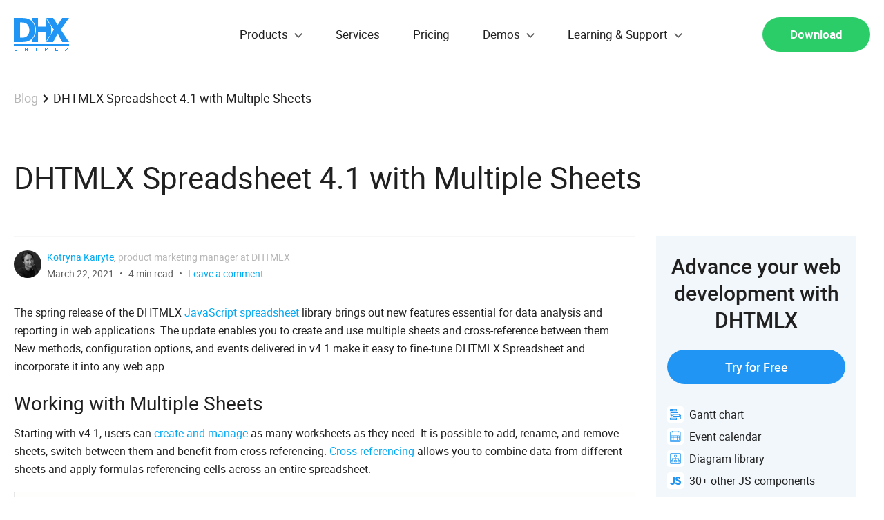

--- FILE ---
content_type: text/html; charset=UTF-8
request_url: https://dhtmlx.com/blog/dhtmlx-spreadsheet-4-1-multiple-sheets/
body_size: 44864
content:
<!DOCTYPE html>
<html lang="en-US">
<head>
    <meta name="author" content="DHTMLX" />
    <meta name="publisher" content="DHTMLX" />
    <meta name="copyright" content="DHTMLX" />
    <META name="REVISIT-AFTER" content="10 days" />
    <meta name="page-topic" content="Web Software Development JavaScript HTML5 Ajax PHP JAVA ASP.NET" />
    <meta http-equiv="Content-Type" content="text/html; charset=UTF-8" />
    <meta charset="UTF-8" />
    <meta name="robots" content="INDEX,FOLLOW" />
    <meta name="language" content="English" />
    <meta name="googlebot" content="NOODP" />
    <meta name="viewport" content="width=device-width, height=device-height, initial-scale=1" />
    <meta name="format-detection" content="telephone=no" />

    <link rel="stylesheet" href="https://dhtmlx.com/blog/wp-content/themes/dhx/style.css?v=21" type="text/css" media="screen" /><link rel="pingback" href="https://dhtmlx.com/blog/xmlrpc.php" />
<!-- This site is optimized with the Yoast WordPress SEO plugin v1.4.24 - http://yoast.com/wordpress/seo/ -->
<title>DHTMLX Spreadsheet 4.1 with Multiple Sheets - DHTMLX Blog</title>
<meta name="robots" content="noodp,noydir"/>
<meta name="description" content="The new release of DHTMLX JS Spreadsheet v4.1 enables users to create and use multiple worksheets and cross-reference between them. Try out new features!"/>
<link rel="canonical" href="https://dhtmlx.com/blog/dhtmlx-spreadsheet-4-1-multiple-sheets/" />
<meta property="og:locale" content="en_US" />
<meta property="og:type" content="article" />
<meta property="og:title" content="DHTMLX Spreadsheet 4.1 with Multiple Sheets - DHTMLX Blog" />
<meta property="og:description" content="The new release of DHTMLX JS Spreadsheet v4.1 enables users to create and use multiple worksheets and cross-reference between them. Try out new features!" />
<meta property="og:url" content="https://dhtmlx.com/blog/dhtmlx-spreadsheet-4-1-multiple-sheets/" />
<meta property="og:site_name" content="DHTMLX Blog" />
<meta property="article:publisher" content="https://www.facebook.com/dhtmlx/" />
<meta property="article:tag" content="All posts" />
<meta property="article:tag" content="Spreadsheet" />
<meta property="article:section" content="Releases" />
<meta property="article:section" content="Uncategorized" />
<meta property="article:section" content="Visible" />
<meta property="article:published_time" content="2021-03-22T13:34:22+00:00" />
<meta property="article:modified_time" content="2024-08-10T13:46:06+00:00" />
<meta property="og:image" content="https://dhtmlx.com/blog/wp-content/uploads/2021/03/Spreadsheet-4.1-blog-small-294x2352x.png" />
<meta property="og:image" content="https://dhtmlx.com/blog/wp-content/uploads/2021/03/Spreadsheet-4.1.gif" />
<meta property="og:image" content="https://dhtmlx.com/blog/wp-content/uploads/2021/03/Untitled-Project.gif" />
<meta name="twitter:card" content="summary"/>
<meta name="twitter:site" content="@dhtmlx"/>
<meta name="twitter:domain" content="DHTMLX Blog"/>
<meta name="twitter:creator" content="@dhtmlx"/>
<!-- / Yoast WordPress SEO plugin. -->

		<script type="text/javascript">
			window._wpemojiSettings = {"baseUrl":"https:\/\/s.w.org\/images\/core\/emoji\/72x72\/","ext":".png","source":{"concatemoji":"https:\/\/dhtmlx.com\/blog\/wp-includes\/js\/wp-emoji-release.min.js?ver=4.5.33"}};
			!function(e,o,t){var a,n,r;function i(e){var t=o.createElement("script");t.src=e,t.type="text/javascript",o.getElementsByTagName("head")[0].appendChild(t)}for(r=Array("simple","flag","unicode8","diversity"),t.supports={everything:!0,everythingExceptFlag:!0},n=0;n<r.length;n++)t.supports[r[n]]=function(e){var t,a,n=o.createElement("canvas"),r=n.getContext&&n.getContext("2d"),i=String.fromCharCode;if(!r||!r.fillText)return!1;switch(r.textBaseline="top",r.font="600 32px Arial",e){case"flag":return r.fillText(i(55356,56806,55356,56826),0,0),3e3<n.toDataURL().length;case"diversity":return r.fillText(i(55356,57221),0,0),a=(t=r.getImageData(16,16,1,1).data)[0]+","+t[1]+","+t[2]+","+t[3],r.fillText(i(55356,57221,55356,57343),0,0),a!=(t=r.getImageData(16,16,1,1).data)[0]+","+t[1]+","+t[2]+","+t[3];case"simple":return r.fillText(i(55357,56835),0,0),0!==r.getImageData(16,16,1,1).data[0];case"unicode8":return r.fillText(i(55356,57135),0,0),0!==r.getImageData(16,16,1,1).data[0]}return!1}(r[n]),t.supports.everything=t.supports.everything&&t.supports[r[n]],"flag"!==r[n]&&(t.supports.everythingExceptFlag=t.supports.everythingExceptFlag&&t.supports[r[n]]);t.supports.everythingExceptFlag=t.supports.everythingExceptFlag&&!t.supports.flag,t.DOMReady=!1,t.readyCallback=function(){t.DOMReady=!0},t.supports.everything||(a=function(){t.readyCallback()},o.addEventListener?(o.addEventListener("DOMContentLoaded",a,!1),e.addEventListener("load",a,!1)):(e.attachEvent("onload",a),o.attachEvent("onreadystatechange",function(){"complete"===o.readyState&&t.readyCallback()})),(a=t.source||{}).concatemoji?i(a.concatemoji):a.wpemoji&&a.twemoji&&(i(a.twemoji),i(a.wpemoji)))}(window,document,window._wpemojiSettings);
		</script>
		<style type="text/css">
img.wp-smiley,
img.emoji {
	display: inline !important;
	border: none !important;
	box-shadow: none !important;
	height: 1em !important;
	width: 1em !important;
	margin: 0 .07em !important;
	vertical-align: -0.1em !important;
	background: none !important;
	padding: 0 !important;
}
</style>
<link rel='stylesheet' id='wp-polls-css'  href='https://dhtmlx.com/blog/wp-content/plugins/wp-polls/polls-css.css?ver=2.63' type='text/css' media='all' />
<link rel='stylesheet' id='codecolorer-css'  href='https://dhtmlx.com/blog/wp-content/plugins/codecolorer/codecolorer.css?ver=0.9.9' type='text/css' media='screen' />
<script type='text/javascript' src='https://dhtmlx.com/blog/wp-includes/js/jquery/jquery.js?ver=1.12.4'></script>
<script type='text/javascript' src='https://dhtmlx.com/blog/wp-includes/js/jquery/jquery-migrate.min.js?ver=1.4.1'></script>
<link rel='https://api.w.org/' href='https://dhtmlx.com/blog/wp-json/' />
<link rel="EditURI" type="application/rsd+xml" title="RSD" href="https://dhtmlx.com/blog/xmlrpc.php?rsd" />
<link rel="wlwmanifest" type="application/wlwmanifest+xml" href="https://dhtmlx.com/blog/wp-includes/wlwmanifest.xml" /> 
<meta name="generator" content="WordPress 4.5.33" />
<link rel='shortlink' href='https://dhtmlx.com/blog/?p=8335' />
<link rel="alternate" type="application/json+oembed" href="https://dhtmlx.com/blog/wp-json/oembed/1.0/embed?url=https%3A%2F%2Fdhtmlx.com%2Fblog%2Fdhtmlx-spreadsheet-4-1-multiple-sheets%2F" />
<link rel="alternate" type="text/xml+oembed" href="https://dhtmlx.com/blog/wp-json/oembed/1.0/embed?url=https%3A%2F%2Fdhtmlx.com%2Fblog%2Fdhtmlx-spreadsheet-4-1-multiple-sheets%2F&#038;format=xml" />
<style type="text/css">
.wp-polls .pollbar {
	margin: 1px;
	font-size: 6px;
	line-height: 8px;
	height: 8px;
	background-image: url('https://dhtmlx.com/blog/wp-content/plugins/wp-polls/images/default/pollbg.gif');
	border: 1px solid #c8c8c8;
}
</style>


    <link rel="alternate" type="application/rss+xml" title="RSS 2.0" href="//dhtmlx.com/rss/rss.xml" />
    <link rel="alternate" type="text/xml" title="RSS .92" href="//dhtmlx.com/rss/rss.xml" />
    <link rel="alternate" type="application/atom+xml" title="Atom 0.3" href="//dhtmlx.com/rss/rss.xml" />

    <link href="//plus.google.com/114131674253092077903" rel="publisher" />

    <link rel="shortcut icon" href="/favicon.ico" type="image/x-icon" />

    <link rel="icon" href="/images/favicon/icon-16.png" sizes="16x16" />
    <link rel="icon" href="/images/favicon/icon-32.png" sizes="32x32" />
    <link rel="icon" href="/images/favicon/icon-48.png" sizes="48x48" />
    <link rel="icon" href="/images/favicon/icon-96.png" sizes="96x96" />
    <link rel="icon" href="/images/favicon/icon-144.png" sizes="144x144" />

    <!-- FONTS INCLUDE -->
    <link rel="preconnect" href="https://fonts.googleapis.com" />
    <link rel="preconnect" href="https://fonts.gstatic.com" crossorigin />
    <link href="https://fonts.googleapis.com/css2?family=Roboto:ital,wght@0,100..900;1,100..900&display=swap" rel="stylesheet" />

    <!-- CSS INCLUDE -->
    <!--<link rel="stylesheet" type="text/css" href="/codebase/css/common.css?ver=4" />-->
    <link rel="stylesheet" type="text/css" href="/codebase/css/style.css?ver=451" />

    <!-- Google Tag Manager -->
    <script>(function(w,d,s,l,i){w[l]=w[l]||[];w[l].push({'gtm.start':
    new Date().getTime(),event:'gtm.js'});var f=d.getElementsByTagName(s)[0],
    j=d.createElement(s),dl=l!='dataLayer'?'&l='+l:'';j.async=true;j.src=
    'https://www.googletagmanager.com/gtm.js?id='+i+dl;f.parentNode.insertBefore(j,f);
    })(window,document,'script','dataLayer','GTM-KFBJNX');</script>
    <!-- End Google Tag Manager -->

    <!-- Yandex.Metrika counter -->
    <script type="text/javascript"> (function (d, w, c) { (w[c] = w[c] || []).push(function() { try { w.yaCounter43004664 = new Ya.Metrika({ id:43004664, clickmap:true, trackLinks:true, accurateTrackBounce:true, webvisor:true }); } catch(e) { } }); var n = d.getElementsByTagName("script")[0], s = d.createElement("script"), f = function () { n.parentNode.insertBefore(s, n); }; s.type = "text/javascript"; s.async = true; s.src = "https://mc.yandex.ru/metrika/watch.js"; if (w.opera == "[object Opera]") { d.addEventListener("DOMContentLoaded", f, false); } else { f(); } })(document, window, "yandex_metrika_callbacks"); </script> <noscript><div><img src="https://mc.yandex.ru/watch/43004664" style="position:absolute; left:-9999px;" alt="" /></div></noscript>
    <!-- /Yandex.Metrika counter -->

    <!-- SchemaORG -->
    <script type="application/ld+json">
        {
            "@context": "http://schema.org",
            "@type": "Organization",
            "name": "DHTMLX",
            "legalName": "JavaScript/HTML5 UI Components Library",
            "url": "https://dhtmlx.com",
            "logo": "https://dhtmlx.com/codebase/img/ie/logo-main.png",
            "sameAs": [
                "https://twitter.com/dhtmlx",
                "https://www.facebook.com/dhtmlx/",
                "https://www.linkedin.com/groups/3345009"
            ]
        }
    </script>
    <!-- SchemaORG End -->

    <!-- Facebook Pixel Code -->
    <script>
    !function(f,b,e,v,n,t,s){if(f.fbq)return;n=f.fbq=function(){n.callMethod?

    n.callMethod.apply(n,arguments):n.queue.push(arguments)};if(!f._fbq)f._fbq=n;

    n.push=n;n.loaded=!0;n.version='2.0';n.queue=[];t=b.createElement(e);t.async=!0;

    t.src=v;s=b.getElementsByTagName(e)[0];s.parentNode.insertBefore(t,s)}(window,

    document,'script','https://connect.facebook.net/en_US/fbevents.js');
    fbq('init', '448877565473724'); // Insert your pixel ID here.
    fbq('track', 'PageView');
    </script>

    <noscript><img height="1" width="1" style="display:none" src="https://www.facebook.com/tr?id=448877565473724&ev=PageView&noscript=1"/></noscript>
    <!-- DO NOT MODIFY -->
    <!-- End Facebook Pixel Code -->

    <!-- MailerLite Universal -->
    <script>
        (function(m,a,i,l,e,r){ m['MailerLiteObject']=e;function f(){
            var c={ a:arguments,q:[]};var r=this.push(c);return "number"!=typeof r?r:f.bind(c.q);}
            f.q=f.q||[];m[e]=m[e]||f.bind(f.q);m[e].q=m[e].q||f.q;r=a.createElement(i);
            var _=a.getElementsByTagName(i)[0];r.async=1;r.src=l+'?v'+(~~(new Date().getTime()/1000000));
            _.parentNode.insertBefore(r,_);})(window, document, 'script', 'https://static.mailerlite.com/js/universal.js', 'ml');

        var ml_account = ml('accounts', '19402', 'dhtmlx', 'load');
    </script>
    <!-- End MailerLite Universal -->
</head>

<body>
    <svg class="svg" xmlns="http://www.w3.org/2000/svg">
        <!-- NAV ICONS -->
        <symbol viewBox="0 0 80 48" id="logo">
            <path d="M0,40v-2h80v2H0z M70.1,35l-6.6-12.4L56.9,35H47l11-18.1L47,0h9.9l6.6,10.2L70.1,0H80L67.9,16.9L80,35H70.1z M54,22.6L46,35l0-14.7H35L35,35l-9,0v-3.9c1.5-1.3,2.8-2.9,3.9-4.8c1.4-2.6,2.1-5.5,2.1-8.8c0-3.4-0.7-6.3-2-8.8 c-1-2-2.4-3.6-4-4.9V0l9,0l0,12.4l11,0L46,0l8,12L54,22.6z M31,17.5c0,3.3-0.7,6.2-2.1,8.8c-1.4,2.6-3.2,4.6-5.4,5.9 c-1.8,1.2-3.8,1.9-5.9,2.3c-2.1,0.3-4.4,0.5-6.8,0.5H0V0h10.8c2.4,0,4.7,0.2,6.9,0.5c2.1,0.3,4.1,1.1,6,2.3c2.3,1.5,4.1,3.5,5.4,6 C30.3,11.2,31,14.2,31,17.5z M21.2,11.6c-0.8-1.6-2-2.9-3.6-3.8c-1.2-0.7-2.4-1-3.7-1.1c-1.3-0.1-2.8-0.1-4.6-0.1H9.1v21.9h0.2 c2,0,3.6,0,5-0.1c1.3-0.1,2.6-0.5,3.8-1.3c1.4-0.9,2.5-2.2,3.3-3.8c0.7-1.6,1.1-3.5,1.1-5.9C22.4,15.2,22,13.2,21.2,11.6z M4,43v1H2 v3h2v-3h1v3H4v1H1l0,0h0v-5L4,43z M17,45h2v-2h1v5h-1v-2h-2v2h-1v-5h1V45z M35,43v1h-2v4h-1v-4h-2v-1H35z M46,44h1v1h1v-1h1v-1h1v5 h-1v-3h-1v1h-1v-1h-1v3h-1v-5h1V44z M60,43h1v4h3v1h-4V43z M75,44h1v1h-1V44l-1,0v-1h1V44z M75,46h1v1h-1v1h-1v-1h1V46z M79,43v1h-1 v-1H79z M77,45v-1h1v1H77z M76,45h1v1h1v1h1v1h-1v-1h-1v-1h-1V45z"></path>
        </symbol>

        <symbol viewBox="0 0 10 12" id="export">
            <path d="M0.34375 11.3438H9.65625V10H0.34375V11.3438ZM9.65625 4H7V0H3V4H0.34375L5 8.65625L9.65625 4Z"/>
        </symbol>

        <symbol viewBox="0 0 15 9" id="drop">
            <polygon points="13.4,0 7.5,6 1.6,0 0,1.6 7.5,9 15,1.6 "></polygon>
        </symbol>

        <symbol viewBox="0 0 25 25" id="suite-icon">
            <path id="Icon" class="st0" d="M20.2,4.9L11,1.5L1.5,5v13.1l9.5,3.4l9.5-3.4V5L20.2,4.9z M10.6,20.6l-8.4-3.1V5.8l8.4,3.1V20.6zM11,8.2l-8.1-3l8.1-3l8.1,3L11,8.2z M19.8,17.6l-8.4,3.1V8.8l8.4-3.1V17.6z"/>
        </symbol>

        <!-- SOCIAL -->
        <symbol viewBox="0 0 18 18" id="facebook">
            <path d="M12.5 2.1h-1.9C8.6 2.1 7 3.7 7 5.7v1.8H5.1c-.2 0-.3.1-.3.3v2.4c0 .2.1.3.3.3H7v6.1c0 .2.1.3.3.3h2.5c.2 0 .3-.1.3-.3v-6.1h2.2c.2 0 .3-.1.3-.3V7.8c0-.1 0-.2-.1-.2 0 0-.1-.1-.2-.1h-2.2V6c0-.7.2-1 1.1-1h1.3c.2 0 .3-.1.3-.3V2.4c0-.2-.1-.3-.3-.3z"></path>
        </symbol>

        <symbol id="google" viewBox="0 0 18 18">
            <path d="M9.6 2H5C2.9 2 1 3.6 1 5.4c0 1.9 1.4 3.4 3.5 3.4h.4c-.1.2-.2.5-.2.8 0 .5.3.9.6 1.3h-.8C2 10.9 0 12.5 0 14.2c0 1.7 2.2 2.7 4.7 2.7 2.9 0 4.5-1.7 4.5-3.3 0-1.3-.4-2.1-1.6-3-.4-.3-1.2-1-1.2-1.4 0-.5.1-.7.9-1.3.8-.6 1.3-1.4 1.3-2.4 0-1.2-.5-2.3-1.5-2.7h1.5l1-.8zM8 13.3c0 .2.1.3.1.5 0 1.3-.9 2.4-3.4 2.4-1.8 0-3-1.1-3-2.5 0-1.3 1.6-2.4 3.4-2.4.4 0 .8.1 1.1.2.9.7 1.6 1.1 1.8 1.8zm-2.8-5C4 8.3 2.9 7 2.7 5.4c-.2-1.5.5-2.7 1.7-2.7S6.8 4 7 5.5c.2 1.6-.6 2.8-1.8 2.8zM14.3 5.3V2h-1.1v3.3H9.9v1.1h3.3v3.4h1.1V6.4h3.3V5.3z"></path>
        </symbol>

        <symbol id="youtube" viewBox="0 0 18 18">
            <path d="M14.4,4H3.8c-2,0-3.7,1.7-3.7,3.8v5.3c0,2.1,1.7,3.7,3.7,3.7h10.5c2.1,0,3.7-1.7,3.7-3.7V7.8C18.1,5.7,16.4,4,14.4,4z M11.8,10.7L6.9,13c-0.1,0.1-0.3,0-0.3-0.2V8c0-0.1,0.2-0.2,0.3-0.2l4.9,2.5C12,10.4,12,10.6,11.8,10.7z"></path>
        </symbol>

        <symbol id="linkedin" viewBox="0 0 18 18">
            <path d="M2 2.2c.5 0 .9.2 1.2.5s.5.7.5 1.2-.2.9-.5 1.2c-.3.4-.8.5-1.3.5-.6 0-1-.2-1.3-.5-.4-.3-.6-.7-.6-1.2s.2-.9.5-1.2c.4-.4.9-.5 1.5-.5zM.2 7h3.6v10H.2V7zm16.5 4.3V17h-3.6v-5.4c0-.7-.1-1.2-.4-1.6-.3-.4-.7-.6-1.4-.6-.5 0-.9.1-1.2.4-.3.3-.5.5-.6.8 0 .1-.1.2-.1.4v6H5.8V9 7.7 7h3.6v1.4c.1-.2.3-.4.4-.5.2-.2.4-.4.6-.5.3-.2.6-.4 1-.5.4-.1.8-.2 1.2-.2.6 0 1.1.1 1.6.3.5.2.9.5 1.3.8.4.4.7.8.9 1.4.2.6.3 1.3.3 2.1z"></path>
        </symbol>

        <symbol id="rss" viewBox="0 0 18 18">
            <path d="M0 2.1v2.8c6.6 0 12 5.4 12 12h2.9C14.9 8.7 8.2 2.1 0 2.1z"></path>
            <path d="M0 7.1V10c1.9 0 3.6.7 4.9 2 1.3 1.3 2 3.1 2 4.9h2.9c0-5.4-4.4-9.8-9.8-9.8zM2 13c-1.1 0-2 .9-2 2s.9 2 2 2 2-.9 2-2-.9-2-2-2z"></path>
        </symbol>

        <symbol id="twitter" viewBox="0 0 18 18">
            <path d="M15.9 4.3c.8-.5 1.3-1.2 1.6-2-.8.4-1.6.7-2.4.9-.7-.8-1.5-1.2-2.6-1.2-1 0-1.9.4-2.6 1.1-.8.7-1.1 1.6-1.1 2.6 0 .3 0 .6.1.8-3.1-.1-5.6-1.4-7.6-3.8-.4.6-.6 1.2-.6 1.8 0 1.3.5 2.3 1.6 3.1-.5-.1-1.1-.2-1.6-.5 0 .9.3 1.7.8 2.4s1.3 1.1 2.1 1.3c-.3.1-.6.1-1 .1-.3 0-.5 0-.7-.1.2.8.7 1.4 1.3 1.8.6.5 1.3.7 2.2.7-1.3 1-2.9 1.6-4.6 1.6h-.9c1.7 1.1 3.6 1.6 5.7 1.6s4-.5 5.7-1.6c1.6-1.1 2.9-2.4 3.6-4 .8-1.6 1.2-3.2 1.2-4.9v-.4c.8-.6 1.4-1.2 1.8-1.9-.6.3-1.3.5-2 .6z"></path>
        </symbol>

        <symbol id="github" viewBox="0 0 512 512">
            <path d="M463.8,141.4c-21.5-36.8-50.6-65.9-87.3-87.3C339.7,32.6,299.5,21.9,256,21.9c-43.5,0-83.7,10.7-120.5,32.2c-36.8,21.5-65.9,50.6-87.3,87.3C26.7,178.2,16,218.3,16,261.9c0,52.3,15.3,99.3,45.8,141.1c30.5,41.8,69.9,70.7,118.3,86.7c5.6,1,9.8,0.3,12.5-2.2c2.7-2.5,4.1-5.6,4.1-9.4c0-0.6-0.1-6.2-0.2-16.9c-0.1-10.6-0.2-19.9-0.2-27.8l-7.2,1.2c-4.6,0.8-10.4,1.2-17.3,1.1c-7-0.1-14.2-0.8-21.7-2.2c-7.5-1.3-14.5-4.5-20.9-9.4c-6.5-4.9-11-11.3-13.7-19.2l-3.1-7.2c-2.1-4.8-5.4-10.1-9.8-15.9c-4.5-5.8-9-9.8-13.6-11.9l-2.2-1.6c-1.5-1-2.8-2.3-4.1-3.8c-1.2-1.5-2.2-2.9-2.8-4.4c-0.6-1.5-0.1-2.7,1.6-3.6s4.7-1.4,9.1-1.4l6.2,0.9c4.2,0.8,9.3,3.3,15.5,7.5c6.1,4.2,11.2,9.6,15.2,16.2c4.8,8.5,10.6,15.1,17.3,19.5c6.8,4.5,13.6,6.7,20.5,6.7c6.9,0,12.8-0.5,17.8-1.6c5-1,9.7-2.6,14.1-4.7c1.9-14,7-24.7,15.3-32.2c-11.9-1.2-22.5-3.1-32-5.6c-9.5-2.5-19.3-6.6-29.4-12.2c-10.1-5.6-18.5-12.6-25.2-20.9c-6.7-8.3-12.1-19.3-16.4-32.8c-4.3-13.5-6.4-29.2-6.4-46.9c0-25.2,8.2-46.7,24.7-64.4c-7.7-19-7-40.2,2.2-63.7c6-1.9,15-0.5,26.9,4.2c11.9,4.7,20.6,8.7,26.1,12c5.5,3.3,9.9,6.1,13.3,8.4c19.4-5.4,39.4-8.1,60-8.1s40.6,2.7,60,8.1l11.9-7.5c8.1-5,17.7-9.6,28.7-13.8c11-4.2,19.5-5.3,25.3-3.4c9.4,23.5,10.2,44.8,2.5,63.7c16.5,17.7,24.7,39.2,24.7,64.4c0,17.7-2.1,33.4-6.4,47c-4.3,13.6-9.8,24.6-16.6,32.8c-6.8,8.2-15.2,15.2-25.3,20.8c-10.1,5.6-19.9,9.7-29.4,12.2c-9.5,2.5-20.2,4.4-32,5.6c10.8,9.4,16.2,24.2,16.2,44.4v65.9c0,3.7,1.3,6.9,3.9,9.4c2.6,2.5,6.7,3.2,12.3,2.2c48.3-16,87.8-44.9,118.3-86.7c30.5-41.8,45.8-88.8,45.8-141.1C496,218.3,485.3,178.2,463.8,141.4z"></path>
        </symbol>

        <!-- COMPONENTS ICONS -->

        <symbol viewBox="0 0 46 46" id="calendar">
            <path d="M40,44H6c-2.2,0-4-1.8-4-4V6c0-2.2,1.8-4,4-4h4V0h2v2h22V0h2v2h4c2.2,0,4,1.8,4,4v34C44,42.2,42.2,44,40,44z M42,6c0-1.1-0.9-2-2-2h-4v2h-2V4H12v2h-2V4H6C4.9,4,4,4.9,4,6v6h38V6z M42,14H4v26c0,1.1,0.9,2,2,2h34c1.1,0,2-0.9,2-2V14z M38,38 H8c-1.1,0-2-0.9-2-2v-4v-2v-4v-2v-4c0-1.1,0.9-2,2-2h30c1.1,0,2,0.9,2,2v4v2v4v2v4C40,37.1,39.1,38,38,38z M32,36h6v-4h-6V36z M24,36h6v-4h-6V36z M30,30v-4h-6v4H30z M16,36h6v-4h-6V36z M22,30v-4h-6v4H22z M8,36h6v-4H8V36z M8,30h6v-4H8V30z M8,20v4h6v-4H8z M16,20v4h6v-4H16z M24,20v4h6v-4H24z M38,20h-6v4h6V20z M32,26v4h6v-4H32z"></path>
        </symbol>

        <symbol id="combo" viewBox="0 0 46 46">
            <path d="M40,43H6a4,4,0,0,1-4-4V5A4,4,0,0,1,6,1H40a4,4,0,0,1,4,4V39A4,4,0,0,1,40,43ZM6,3A2,2,0,0,0,4,5v8H30V3H6ZM42,5a2,2,0,0,0-2-2H32V13H42V5Zm0,10H4V39a2,2,0,0,0,2,2H40a2,2,0,0,0,2-2V15ZM8,33H28v2H8V33Zm0-6H28v2H8V27Zm0-6H28v2H8V21ZM38,9H36V7h2V9ZM8,9V7H26V9H8Z" transform="translate(0 1)"></path>
        </symbol>

        <symbol id="form" viewBox="0 0 46 46">
            <path d="M40,43H6a4,4,0,0,1-4-4V5A4,4,0,0,1,6,1H40a4,4,0,0,1,4,4V39A4,4,0,0,1,40,43ZM42,5a2,2,0,0,0-2-2H6A2,2,0,0,0,4,5V39a2,2,0,0,0,2,2H40a2,2,0,0,0,2-2V5ZM34,35H12a2,2,0,0,1-2-2V31a2,2,0,0,1,2-2H34a2,2,0,0,1,2,2v2A2,2,0,0,1,34,35Zm0-4H12v2H34V31Zm0-6H20a2,2,0,0,1-2-2V21a2,2,0,0,1,2-2H34a2,2,0,0,1,2,2v2A2,2,0,0,1,34,25Zm0-4H20v2H34V21Zm0-6H20a2,2,0,0,1-2-2V11a2,2,0,0,1,2-2H34a2,2,0,0,1,2,2v2A2,2,0,0,1,34,15Zm0-4H20v2H34V11ZM14,25H12a2,2,0,0,1-2-2V21a2,2,0,0,1,2-2h2a2,2,0,0,1,2,2v2A2,2,0,0,1,14,25Zm0-4H12v2h2V21Zm-2.056-6.158a0.892,0.892,0,0,1-.653.158H11.26a0.846,0.846,0,0,1-.664-0.2L8.231,12.308a0.8,0.8,0,0,1,.088-1.2,0.968,0.968,0,0,1,1.3.095l1.716,1.847,4.072-3.812a0.967,0.967,0,0,1,1.305,0,0.827,0.827,0,0,1,0,1.224Z" transform="translate(0 1)"></path>
        </symbol>

        <symbol id="grid" viewBox="0 0 46 46">
            <path d="M40,43H6a4,4,0,0,1-4-4V5A4,4,0,0,1,6,1H40a4,4,0,0,1,4,4V39A4,4,0,0,1,40,43ZM24,23v8h8V23H24Zm8-2V13H24v8h8ZM24,33v8h8V33H24ZM14,41h8V33H14v8Zm0-10h8V23H14v8Zm0-10h8V13H14v8ZM4,39a2,2,0,0,0,2,2h6V33H4v6Zm0-8h8V23H4v8ZM4,21h8V13H4v8ZM42,5a2,2,0,0,0-2-2H6A2,2,0,0,0,4,5v6H42V5Zm0,8H34v8h8V13Zm0,10H34v8h8V23Zm0,10H34v8h6a2,2,0,0,0,2-2V33Z" transform="translate(0 1)"></path>
        </symbol>

        <symbol id="layout" viewBox="0 0 46 46">
            <path d="M40,43H6a4,4,0,0,1-4-4V5A4,4,0,0,1,6,1H40a4,4,0,0,1,4,4V39A4,4,0,0,1,40,43ZM42,5a2,2,0,0,0-2-2H6A2,2,0,0,0,4,5V39a2,2,0,0,0,2,2H40a2,2,0,0,0,2-2V5ZM36,37H24a2,2,0,0,1-2-2V19a2,2,0,0,1,2-2H36a2,2,0,0,1,2,2V35A2,2,0,0,1,36,37Zm0-18H24V35H36V19Zm0-4H10a2,2,0,0,1-2-2V9a2,2,0,0,1,2-2H36a2,2,0,0,1,2,2v4A2,2,0,0,1,36,15Zm0-6H10v4H36V9ZM10,17h8a2,2,0,0,1,2,2V35a2,2,0,0,1-2,2H10a2,2,0,0,1-2-2V19A2,2,0,0,1,10,17Zm0,18h8V19H10V35Z" transform="translate(0 1)"></path>
        </symbol>

        <symbol id="tree" viewBox="0 0 46 46">
            <path d="M42,43H34a2,2,0,0,1-2-2V39H26v2a2,2,0,0,1-2,2H16a2,2,0,0,1-2-2V39H6V11H4A2,2,0,0,1,2,9V3A2,2,0,0,1,4,1h8a2,2,0,0,1,2,2V9a2,2,0,0,1-2,2H8V21h6V19a2,2,0,0,1,2-2h8a2,2,0,0,1,2,2v6a2,2,0,0,1-2,2H16a2,2,0,0,1-2-2V23H8V37h6V35a2,2,0,0,1,2-2h8a2,2,0,0,1,2,2v2h6V35a2,2,0,0,1,2-2h8a2,2,0,0,1,2,2v6A2,2,0,0,1,42,43ZM12,9V3H4V9h8Zm4,16h8V19H16v6Zm8,10H16v6h8V35Zm18,0H34v6h8V35Z" transform="translate(0 1)"></path>
        </symbol>

        <symbol id="treegrid" viewBox="0 0 46 46">
            <path d="M40,44H22a4,4,0,0,1-4-4V26H6V10H4A2,2,0,0,1,2,8V4A2,2,0,0,1,4,2h6a2,2,0,0,1,2,2V8a2,2,0,0,1-2,2H8v1H18V10a2,2,0,0,1,2-2h6a2,2,0,0,1,2,2v4a2,2,0,0,1-2,2H20a2,2,0,0,1-2-2V13H8V24H18V22a4,4,0,0,1,4-4H40a4,4,0,0,1,4,4V40A4,4,0,0,1,40,44ZM10,8V4H4V8h6Zm10,6h6V10H20v4ZM32,42h4V38H32v4Zm0-6h4V32H32v4Zm0-6h4V26H32v4ZM26,42h4V38H26v4Zm0-6h4V32H26v4Zm0-6h4V26H26v4ZM20,40a2,2,0,0,0,2,2h2V38H20v2Zm0-4h4V32H20v4Zm0-6h4V26H20v4Zm22-8a2,2,0,0,0-2-2H22a2,2,0,0,0-2,2v2H42V22Zm0,4H38v4h4V26Zm0,6H38v4h4V32Zm0,6H38v4h2a2,2,0,0,0,2-2V38Z"></path>
        </symbol>

        <symbol id="message" viewBox="0 0 46 46">
            <path d="M40,44H6a4,4,0,0,1-4-4V6A4,4,0,0,1,6,2H40a4,4,0,0,1,4,4V40A4,4,0,0,1,40,44ZM42,6a2,2,0,0,0-2-2H6A2,2,0,0,0,4,6V40a2,2,0,0,0,2,2H40a2,2,0,0,0,2-2V6ZM33,33.328L32,38l-4.605-2.451a14.844,14.844,0,0,1-2.395.2c-3.851,0-5.619-.422-8-2.75,0.392,0.022,1.1,0,1.5,0,0.558,0,.955.044,1.5,0,1.879,1.294,2.41,1,5,1a12.641,12.641,0,0,0,2.587-.275L31,36V32.456A10.039,10.039,0,0,0,36,24a7.391,7.391,0,0,0-2.151-5.126A12.969,12.969,0,0,0,34,17c0-.291-0.032-0.575-0.051-0.861A9.994,9.994,0,0,1,38,24,11.575,11.575,0,0,1,33,33.328ZM20,31a14.46,14.46,0,0,1-2.363-.263L12,34V28.328A12.155,12.155,0,0,1,8,19C8,12.718,12.81,8,20,8c5.977,0,12,4.718,12,11A11.864,11.864,0,0,1,20,31Zm0-21c-6.247,0-10,3.754-10,9a11,11,0,0,0,4,8.456V31l3.413-2.275A12.642,12.642,0,0,0,20,29,9.822,9.822,0,0,0,30,19C30,13.754,24.973,10,20,10Zm4,9a2,2,0,1,1,2,2A2,2,0,0,1,24,19Zm-4,2a2,2,0,1,1,2-2A2,2,0,0,1,20,21Zm-6,0a2,2,0,1,1,2-2A2,2,0,0,1,14,21Z"></path>
        </symbol>

        <symbol id="chart" viewBox="0 0 46 46">
            <path d="M40,44H6a4,4,0,0,1-4-4V6A4,4,0,0,1,6,2H40a4,4,0,0,1,4,4V40A4,4,0,0,1,40,44ZM42,6a2,2,0,0,0-2-2H6A2,2,0,0,0,4,6V40a2,2,0,0,0,2,2H40a2,2,0,0,0,2-2V6ZM34,38H32a2,2,0,0,1-2-2V24a2,2,0,0,1,2-2h2a2,2,0,0,1,2,2V36A2,2,0,0,1,34,38Zm0-13a1,1,0,1,0-2,0V35a1,1,0,1,0,2,0V25ZM24,38H22a2,2,0,0,1-2-2V8a2,2,0,0,1,2-2h2a2,2,0,0,1,2,2V36A2,2,0,0,1,24,38ZM24,9a1,1,0,0,0-2,0V35a1,1,0,1,0,2,0V9ZM14,38H12a2,2,0,0,1-2-2V17a2,2,0,0,1,2-2h2a2,2,0,0,1,2,2V36A2,2,0,0,1,14,38Zm0-20a1,1,0,0,0-2,0V35a1,1,0,1,0,2,0V18Z"></path>
        </symbol>

        <symbol id="menu" viewBox="0 0 46 46">
            <path d="M40,44H18a4,4,0,0,1-4-4V14H6a4,4,0,0,1-4-4V6A4,4,0,0,1,6,2H40a4,4,0,0,1,4,4V40A4,4,0,0,1,40,44ZM6,4A2,2,0,0,0,4,6v4a2,2,0,0,0,2,2h8V4H6ZM42,6a2,2,0,0,0-2-2H16v8H42V6Zm0,8H16V40a2,2,0,0,0,2,2H40a2,2,0,0,0,2-2V14ZM20,36H38v2H20V36Zm0-6H38v2H20V30Zm0-6H38v2H20V24Zm0-6H38v2H20V18Zm18-8H20V8H38v2Z"></path>
        </symbol>

        <symbol id="editor" viewBox="0 0 46 46">
            <path d="M40,44H6a4,4,0,0,1-4-4V6A4,4,0,0,1,6,2H40a4,4,0,0,1,4,4V40A4,4,0,0,1,40,44ZM42,6a2,2,0,0,0-2-2H6A2,2,0,0,0,4,6V40a2,2,0,0,0,2,2H40a2,2,0,0,0,2-2V6ZM33.817,38H11.974A3.975,3.975,0,0,1,8,34.023V12.164A4.163,4.163,0,0,1,12,8H27v2H12a2.168,2.168,0,0,0-2.013,2.165V34.023a1.988,1.988,0,0,0,1.987,1.988H33.817A2.184,2.184,0,0,0,36,34V19h2V34A4.179,4.179,0,0,1,33.817,38ZM21.942,30.364a1.936,1.936,0,0,1-1.029.509l-8.7,4.3a1.037,1.037,0,0,1-1.4-1.4l4.3-8.705a1.935,1.935,0,0,1,.509-1.03L31.074,8.573a1.986,1.986,0,0,1,2.81,0L37.4,12.088a1.989,1.989,0,0,1,0,2.812Zm-9.229,2.206a0.517,0.517,0,0,0,.7.7l5.372-3.254L15.965,27.2Zm4.311-7.127,3.512,3.515,11.24-11.247-3.537-3.49ZM35.289,12.791l-2.107-2.109a0.993,0.993,0,0,0-1.4,0L29.719,12.74l3.462,3.565L35.289,14.2A0.994,0.994,0,0,0,35.289,12.791Z"></path>
        </symbol>

        <symbol id="dataview" viewBox="0 0 46 46">
            <path d="M40,44H6a4,4,0,0,1-4-4V6A4,4,0,0,1,6,2H40a4,4,0,0,1,4,4V40A4,4,0,0,1,40,44ZM42,6a2,2,0,0,0-2-2H6A2,2,0,0,0,4,6V40a2,2,0,0,0,2,2H40a2,2,0,0,0,2-2V6ZM35,40a5,5,0,1,1,5-5A5,5,0,0,1,35,40Zm0-8a3,3,0,1,0,3,3A3,3,0,0,0,35,32Zm0-4a5,5,0,1,1,5-5A5,5,0,0,1,35,28Zm0-8a3,3,0,1,0,3,3A3,3,0,0,0,35,20Zm0-4a5,5,0,1,1,5-5A5,5,0,0,1,35,16Zm0-8a3,3,0,1,0,3,3A3,3,0,0,0,35,8ZM23,40a5,5,0,1,1,5-5A5,5,0,0,1,23,40Zm0-8a3,3,0,1,0,3,3A3,3,0,0,0,23,32Zm0-4a5,5,0,1,1,5-5A5,5,0,0,1,23,28Zm0-8a3,3,0,1,0,3,3A3,3,0,0,0,23,20Zm0-4a5,5,0,1,1,5-5A5,5,0,0,1,23,16Zm0-8a3,3,0,1,0,3,3A3,3,0,0,0,23,8ZM11,40a5,5,0,1,1,5-5A5,5,0,0,1,11,40Zm0-8a3,3,0,1,0,3,3A3,3,0,0,0,11,32Zm0-4a5,5,0,1,1,5-5A5,5,0,0,1,11,28Zm0-8a3,3,0,1,0,3,3A3,3,0,0,0,11,20Zm0-4a5,5,0,1,1,5-5A5,5,0,0,1,11,16Zm0-8a3,3,0,1,0,3,3A3,3,0,0,0,11,8Z"></path>
        </symbol>

        <symbol id="list" viewBox="0 0 46 46">
            <path d="M40,44H6a4,4,0,0,1-4-4V6A4,4,0,0,1,6,2H40a4,4,0,0,1,4,4V40A4,4,0,0,1,40,44ZM42,6a2,2,0,0,0-2-2H6A2,2,0,0,0,4,6V40a2,2,0,0,0,2,2H40a2,2,0,0,0,2-2V6ZM10,34H36v2H10V34Zm0-6H36v2H10V28Zm0-6H36v2H10V22Zm0-6H36v2H10V16Zm0-6H36v2H10V10Z"></path>
        </symbol>

        <symbol id="colorpicker" viewBox="0 0 46 46">
            <path d="M37.295,32.113c-6.154,7.947-18.211,11.894-22.18,11.894S2.008,43.826,2.008,38.06s8.066-4.679,8.066-8.92S4.024,26.7,4.024,21.211c0-4.749,2.527-9.368,9.074-13.876A33.554,33.554,0,0,1,31.233,1.989h0V3.972A31.455,31.455,0,0,0,14.255,8.958c-5.527,3.806-8.214,7.814-8.214,12.252,0,1.707.694,2.054,2.214,2.814s3.835,1.916,3.835,5.115-2.719,4.5-4.7,5.447C5,35.73,4.024,36.364,4.024,38.06c0,2.631,3.731,3.965,11.09,3.965,3.58,0,14.9-3.781,20.576-11.112,5.063-6.538,7.687-15.8,6.1-21.539A5.787,5.787,0,0,0,38.543,5.2a19.819,19.819,0,0,0-7.308-1.231V1.989A21.784,21.784,0,0,1,39.311,3.37C46.991,6.481,45.313,21.759,37.295,32.113ZM34,25.5A2.5,2.5,0,1,1,31.5,23,2.5,2.5,0,0,1,34,25.5Zm-3,0a0.5,0.5,0,1,0,.5-0.5A0.5,0.5,0,0,0,31,25.5ZM25.5,12A2.5,2.5,0,1,1,28,9.5,2.5,2.5,0,0,1,25.5,12Zm0-3a0.5,0.5,0,1,0,.5.5A0.5,0.5,0,0,0,25.5,9ZM17,25a5,5,0,1,1,5-5A5,5,0,0,1,17,25Zm0-8a3,3,0,1,0,3,3A3,3,0,0,0,17,17ZM15,36.5A2.5,2.5,0,1,1,12.5,34,2.5,2.5,0,0,1,15,36.5Zm-3,0a0.5,0.5,0,1,0,.5-0.5A0.5,0.5,0,0,0,12,36.5ZM23.5,30A2.5,2.5,0,1,1,21,32.5,2.5,2.5,0,0,1,23.5,30Zm0,3a0.5,0.5,0,1,0-.5-0.5A0.5,0.5,0,0,0,23.5,33ZM32,14.5A2.5,2.5,0,1,1,34.5,17,2.5,2.5,0,0,1,32,14.5ZM34.5,15a0.5,0.5,0,1,0-.5-0.5A0.5,0.5,0,0,0,34.5,15ZM31.235,1.989h0Z"></path>
        </symbol>

        <symbol id="accordion" viewBox="0 0 46 46">
            <path d="M44,40a4,4,0,0,1-4,4H6a4,4,0,0,1-4-4V38a3.973,3.973,0,0,1,1.38-3A3.973,3.973,0,0,1,2,32V30a4,4,0,0,1,4-4H8V12H6A4,4,0,0,1,2,8V6A4,4,0,0,1,6,2H40a4,4,0,0,1,4,4V8a4,4,0,0,1-4,4H38V26h2a4,4,0,0,1,4,4v2a3.973,3.973,0,0,1-1.38,3A3.973,3.973,0,0,1,44,38v2ZM40,10a2,2,0,0,0,2-2V6a2,2,0,0,0-2-2H6A2,2,0,0,0,4,6V8a2,2,0,0,0,2,2H40ZM10,12V26H36V12H10ZM42,30a2,2,0,0,0-2-2H6a2,2,0,0,0-2,2v2a2,2,0,0,0,2,2H40a2,2,0,0,0,2-2V30Zm0,8a2,2,0,0,0-2-2H6a2,2,0,0,0-2,2v2a2,2,0,0,0,2,2H40a2,2,0,0,0,2-2V38Z"></path>
        </symbol>

        <symbol id="carousel" viewBox="0 0 46 46">
            <path d="M40,44H6a4,4,0,0,1-4-4V6A4,4,0,0,1,6,2H40a4,4,0,0,1,4,4V40A4,4,0,0,1,40,44ZM42,6a2,2,0,0,0-2-2H6A2,2,0,0,0,4,6V40a2,2,0,0,0,2,2H40a2,2,0,0,0,2-2V6ZM33.5,17A2.5,2.5,0,1,1,36,14.5,2.5,2.5,0,0,1,33.5,17ZM14,32s2.521-16,6-16,6,14,6,14,1.461-5,3-5,3,7,3,7H14Zm6-14c-1.6.021-4,12-4,12h8S21.6,17.979,20,18Zm9,9c-0.583-.049-1,3-1,3h2S29.583,27.049,29,27ZM18,38H16V36h2v2Zm6,0H22V36h2v2Zm6,0H28V36h2v2Z"></path>
        </symbol>

        <symbol id="popup" viewBox="0 0 46 46">
            <path d="M40,44H6a4,4,0,0,1-4-4V6A4,4,0,0,1,6,2H40a4,4,0,0,1,4,4V40A4,4,0,0,1,40,44ZM42,6a2,2,0,0,0-2-2H6A2,2,0,0,0,4,6V40a2,2,0,0,0,2,2H40a2,2,0,0,0,2-2V6ZM36,40H10a4,4,0,0,1-4-4V10a4,4,0,0,1,4-4H36a4,4,0,0,1,4,4V36A4,4,0,0,1,36,40Zm2-30a2,2,0,0,0-2-2H10a2,2,0,0,0-2,2V36a2,2,0,0,0,2,2H36a2,2,0,0,0,2-2V10ZM35,21a1,1,0,0,1-1-1l0.032-6.575-6.788,6.787L25.83,18.8l6.8-6.8H26a1,1,0,0,1,0-2h8.972a0.994,0.994,0,0,1,.712.3A0.894,0.894,0,0,1,36,11v9A1,1,0,0,1,35,21ZM20,36H11.028a1,1,0,0,1-.712-0.3A0.893,0.893,0,0,1,10,35V26a1,1,0,0,1,2,0l-0.032,6.575,6.788-6.787L20.17,27.2l-6.8,6.8H20A1,1,0,0,1,20,36Z"></path>
        </symbol>

        <symbol id="ribbon" viewBox="0 0 46 46">
            <path d="M40,44H6a4,4,0,0,1-4-4V6A4,4,0,0,1,6,2H40a4,4,0,0,1,4,4V40A4,4,0,0,1,40,44ZM42,6a2,2,0,0,0-2-2H6A2,2,0,0,0,4,6V40a2,2,0,0,0,2,2H40a2,2,0,0,0,2-2V6ZM38,35H26a2,2,0,0,1-2-2V11a2,2,0,0,1,2-2H38a2,2,0,0,1,2,2V33A2,2,0,0,1,38,35Zm0-22a2,2,0,0,0-2-2H28a2,2,0,0,0-2,2V31a2,2,0,0,0,2,2h8a2,2,0,0,0,2-2V13ZM35.5,29h-7a0.5,0.5,0,0,1-.5-0.5v-1a0.5,0.5,0,0,1,.5-0.5h7a0.5,0.5,0,0,1,.5.5v1A0.5,0.5,0,0,1,35.5,29Zm0-6h-7a0.5,0.5,0,0,1-.5-0.5v-1a0.5,0.5,0,0,1,.5-0.5h7a0.5,0.5,0,0,1,.5.5v1A0.5,0.5,0,0,1,35.5,23Zm0-6h-7a0.5,0.5,0,0,1-.5-0.5v-1a0.5,0.5,0,0,1,.5-0.5h7a0.5,0.5,0,0,1,.5.5v1A0.5,0.5,0,0,1,35.5,17ZM20,35H8a2,2,0,0,1-2-2V11A2,2,0,0,1,8,9H20a2,2,0,0,1,2,2V33A2,2,0,0,1,20,35Zm0-22a2,2,0,0,0-2-2H10a2,2,0,0,0-2,2V31a2,2,0,0,0,2,2h8a2,2,0,0,0,2-2V13ZM17.5,29h-7a0.5,0.5,0,0,1-.5-0.5v-1a0.5,0.5,0,0,1,.5-0.5h7a0.5,0.5,0,0,1,.5.5v1A0.5,0.5,0,0,1,17.5,29Zm0-6h-7a0.5,0.5,0,0,1-.5-0.5v-1a0.5,0.5,0,0,1,.5-0.5h7a0.5,0.5,0,0,1,.5.5v1A0.5,0.5,0,0,1,17.5,23Zm0-6h-7a0.5,0.5,0,0,1-.5-0.5v-1a0.5,0.5,0,0,1,.5-0.5h7a0.5,0.5,0,0,1,.5.5v1A0.5,0.5,0,0,1,17.5,17Z"></path>
        </symbol>

        <symbol id="sidebar" viewBox="0 0 46 46">
            <path d="M40,44H6a4,4,0,0,1-4-4V6A4,4,0,0,1,6,2H40a4,4,0,0,1,4,4V40A4,4,0,0,1,40,44ZM4,40a2,2,0,0,0,2,2H18V16H4V40ZM4,6v8H18V4H6A2,2,0,0,0,4,6ZM42,6a2,2,0,0,0-2-2H20V42H40a2,2,0,0,0,2-2V6ZM15.5,12h-7A0.5,0.5,0,0,1,8,11.5v-1A0.5,0.5,0,0,1,8.5,10h7a0.5,0.5,0,0,1,.5.5v1A0.5,0.5,0,0,1,15.5,12Zm0,24h-7A0.5,0.5,0,0,1,8,35.5v-1A0.5,0.5,0,0,1,8.5,34h7a0.5,0.5,0,0,1,.5.5v1A0.5,0.5,0,0,1,15.5,36Zm0-6h-7A0.5,0.5,0,0,1,8,29.5v-1A0.5,0.5,0,0,1,8.5,28h7a0.5,0.5,0,0,1,.5.5v1A0.5,0.5,0,0,1,15.5,30Zm0-6h-7A0.5,0.5,0,0,1,8,23.5v-1A0.5,0.5,0,0,1,8.5,22h7a0.5,0.5,0,0,1,.5.5v1A0.5,0.5,0,0,1,15.5,24Z"></path>
        </symbol>

        <symbol id="slider" viewBox="0 0 46 46">
            <path d="M40,44H6a4,4,0,0,1-4-4V6A4,4,0,0,1,6,2H40a4,4,0,0,1,4,4V40A4,4,0,0,1,40,44ZM42,6a2,2,0,0,0-2-2H6A2,2,0,0,0,4,6V40a2,2,0,0,0,2,2H40a2,2,0,0,0,2-2V6ZM36,26H25v2a2,2,0,0,1-4,0V26H10a2,2,0,0,1-2-2V18a2,2,0,0,1,2-2H21V14a2,2,0,0,1,4,0v2H36a2,2,0,0,1,2,2v6A2,2,0,0,1,36,26ZM21,22H14V20h7V18H12c-1.994,0-2,.056-2,2v2c0,2-.064,2,2,2h9V22Zm15-2c0-1.978-.037-1.967-2-2H25v2h7v2H25v2h9c2,0,2,0,2-2V20ZM10,30H8V28h2v2Zm28,0H36V28h2v2Z"></path>
        </symbol>

        <symbol id="tabbar" viewBox="0 0 46 46">
            <path d="M40,44H6a4,4,0,0,1-4-4V6A4,4,0,0,1,6,2H40a4,4,0,0,1,4,4V40A4,4,0,0,1,40,44ZM42,6a2,2,0,0,0-2-2H24V8a2,2,0,0,0,2,2H42V6Zm0,6H26a4,4,0,0,1-4-4V4H6A2,2,0,0,0,4,6V40a2,2,0,0,0,2,2H40a2,2,0,0,0,2-2V12ZM8,36H38v2H8V36Zm0-6H38v2H8V30Zm0-6H38v2H8V24Zm0-6H38v2H8V18Z"></path>
        </symbol>

        <symbol id="toolbar" viewBox="0 0 46 46">
            <path d="M40,16H6a4,4,0,0,1-4-4V6A4,4,0,0,1,6,2H40a4,4,0,0,1,4,4v6A4,4,0,0,1,40,16ZM42,6a2,2,0,0,0-2-2H6A2,2,0,0,0,4,6v6a2,2,0,0,0,2,2H40a2,2,0,0,0,2-2V6Zm-7,6a3,3,0,1,1,3-3A3,3,0,0,1,35,12Zm0-4a1,1,0,1,0,1,1A1,1,0,0,0,35,8ZM23,12a3,3,0,1,1,3-3A3,3,0,0,1,23,12Zm0-4a1,1,0,1,0,1,1A1,1,0,0,0,23,8ZM11,12a3,3,0,1,1,3-3A3,3,0,0,1,11,12Zm0-4a1,1,0,1,0,1,1A1,1,0,0,0,11,8ZM10,22H8V20h2v2Zm0,6H8V26h2v2Zm0,6H8V32h2v2Zm0,6H8V38h2v2ZM40,22H14V20H40v2Zm0,6H14V26H40v2Zm0,6H14V32H40v2Zm0,6H14V38H40v2Z"></path>
        </symbol>

        <symbol id="windows" viewBox="0 0 46 46">
            <path d="M40,44H6a4,4,0,0,1-4-4V6A4,4,0,0,1,6,2H40a4,4,0,0,1,4,4V40A4,4,0,0,1,40,44ZM42,6a2,2,0,0,0-2-2H6A2,2,0,0,0,4,6V40a2,2,0,0,0,2,2H40a2,2,0,0,0,2-2V6ZM34,30H20a4,4,0,0,1-4-4V12a4,4,0,0,1,4-4H34a4,4,0,0,1,4,4V26A4,4,0,0,1,34,30Zm2-18a2,2,0,0,0-2-2H20a2,2,0,0,0-2,2V26a2,2,0,0,0,2,2H34a2,2,0,0,0,2-2V12ZM12,36H26a2,2,0,0,0,2-2h2a4,4,0,0,1-4,4H12a4,4,0,0,1-4-4V20a4,4,0,0,1,4-4v2a2,2,0,0,0-2,2V34A2,2,0,0,0,12,36Z"></path>
        </symbol>

        <symbol id="treeview" viewBox="0 0 46 46">
            <path d="M36,36h6a2,2,0,0,1,2,2v4a2,2,0,0,1-2,2H36a2,2,0,0,1-2-2V41H32v1a2,2,0,0,1-2,2H24a2,2,0,0,1-2-2V41H20v1a2,2,0,0,1-2,2H12a2,2,0,0,1-2-2V41H6V10H4A2,2,0,0,1,2,8V4A2,2,0,0,1,4,2h6a2,2,0,0,1,2,2V8a2,2,0,0,1-2,2H8v5h2V14a2,2,0,0,1,2-2h6a2,2,0,0,1,2,2v1h2V14a2,2,0,0,1,2-2h6a2,2,0,0,1,2,2v4a2,2,0,0,1-2,2H24a2,2,0,0,1-2-2V17H20v1a2,2,0,0,1-2,2H12a2,2,0,0,1-2-2V17H8V27h2V26a2,2,0,0,1,2-2h6a2,2,0,0,1,2,2v1h2V26a2,2,0,0,1,2-2h6a2,2,0,0,1,2,2v1h2V26a2,2,0,0,1,2-2h6a2,2,0,0,1,2,2v4a2,2,0,0,1-2,2H36a2,2,0,0,1-2-2V29H32v1a2,2,0,0,1-2,2H24a2,2,0,0,1-2-2V29H20v1a2,2,0,0,1-2,2H12a2,2,0,0,1-2-2V29H8V39h2V38a2,2,0,0,1,2-2h6a2,2,0,0,1,2,2v1h2V38a2,2,0,0,1,2-2h6a2,2,0,0,1,2,2v1h2V38A2,2,0,0,1,36,36Zm0,6h6V38H36v4ZM10,8V4H4V8h6ZM24,18h6V14H24v4ZM12,18h6V14H12v4ZM36,30h6V26H36v4ZM24,30h6V26H24v4ZM12,30h6V26H12v4Zm6,8H12v4h6V38Zm12,0H24v4h6V38Z"></path>
        </symbol>

        <symbol id="vault" viewBox="0 0 46 46">
            <path d="M40,44H35V42h5a2,2,0,0,0,2-2V6a2,2,0,0,0-2-2H6A2,2,0,0,0,4,6V40a2,2,0,0,0,2,2h5v2H6a4,4,0,0,1-4-4V6A4,4,0,0,1,6,2H40a4,4,0,0,1,4,4V40A4,4,0,0,1,40,44ZM38,18H8V16H38v2ZM8,8H38v2H8V8Zm30,6H8V12H38v2ZM14,24H32a1.146,1.146,0,0,1,1,1v5a1,1,0,0,1-2,0V26H15v4a1.146,1.146,0,0,1-1,1,1.146,1.146,0,0,1-1-1V25A1.146,1.146,0,0,1,14,24Zm8.413,6.03a0.822,0.822,0,0,1,1.179,0l5.067,5.053A0.833,0.833,0,0,1,27.48,36.26L24,33V43a1.146,1.146,0,0,1-1,1,1.146,1.146,0,0,1-1-1V33l-3.48,3.264a0.833,0.833,0,0,1-1.179-1.177Z"></path>
        </symbol>

        <symbol id="gantt" viewBox="0 0 46 46">
            <path d="M40,39H28v1a2,2,0,0,1-2,2H6a2,2,0,0,1-2-2V36a2,2,0,0,1,2-2H26a2,2,0,0,1,2,2v1H40V27H38v1a2,2,0,0,1-2,2H16a2,2,0,0,1-2-2V26l-4,4V27H6V16H30V9H28v1a2,2,0,0,1-2,2H6a2,2,0,0,1-2-2V6A2,2,0,0,1,6,4H26a2,2,0,0,1,2,2V7h4V18H8v7h2V22l4,4V24a2,2,0,0,1,2-2H36a2,2,0,0,1,2,2v1h4V39H40ZM24,36H8a2,2,0,0,0,0,4H24A2,2,0,0,0,24,36ZM26,6H15v4H26V6Zm8,18H18a2,2,0,0,0,0,4H34A2,2,0,0,0,34,24Z"></path>
        </symbol>

        <symbol id="scheduler" viewBox="0 0 46 46">
            <path d="M40,44H6a4,4,0,0,1-4-4V6A4,4,0,0,1,6,2h4V0h2V2H34V0h2V2h4a4,4,0,0,1,4,4V40A4,4,0,0,1,40,44ZM42,6a2,2,0,0,0-2-2H36V6H34V4H12V6H10V4H6A2,2,0,0,0,4,6v6H42V6Zm0,8H4V40a2,2,0,0,0,2,2H40a2,2,0,0,0,2-2V14ZM38,38H32a2,2,0,0,1-2-2V32a2,2,0,0,1,2-2h6a2,2,0,0,1,2,2v4A2,2,0,0,1,38,38Zm0-6H32v4h6V32Zm0-4H32a2,2,0,0,1-2-2V22a2,2,0,0,1,2-2h6a2,2,0,0,1,2,2v4A2,2,0,0,1,38,28Zm0-6H32v4h6V22ZM26,38H20a2,2,0,0,1-2-2V32a2,2,0,0,1,2-2h6a2,2,0,0,1,2,2v4A2,2,0,0,1,26,38Zm0-6H20v4h6V32Zm0-4H20a2,2,0,0,1-2-2V22a2,2,0,0,1,2-2h6a2,2,0,0,1,2,2v4A2,2,0,0,1,26,28Zm0-6H20v4h6V22ZM14,38H8a2,2,0,0,1-2-2V32a2,2,0,0,1,2-2h6a2,2,0,0,1,2,2v4A2,2,0,0,1,14,38Zm0-6H8v4h6V32Zm0-4H8a2,2,0,0,1-2-2V22a2,2,0,0,1,2-2h6a2,2,0,0,1,2,2v4A2,2,0,0,1,14,28Zm0-6H8v4h6V22Z"></path>
        </symbol>

        <symbol id="spreadsheet" viewBox="0 0 46 46">
            <path d="M40,44H6a4,4,0,0,1-4-4V6A4,4,0,0,1,6,2H40a4,4,0,0,1,4,4V40A4,4,0,0,1,40,44ZM4,40a2,2,0,0,0,2,2h4V36H4v4Zm0-6h6V30H4v4Zm0-6h6V24H4v4Zm0-6h6V18H4v4Zm0-6h6V12H4v4ZM4,6v4h6V4H6A2,2,0,0,0,4,6ZM16,4H12v6h4V4Zm0,8H12v4h4V12Zm0,6H12v4h4V18Zm0,6H12v4h4V24Zm0,6H12v4h4V30Zm0,6H12v6h4V36ZM22,4H18v6h4V4Zm0,8H18v4h4V12Zm0,6H18v4h4V18Zm0,6H18v4h4V24Zm0,6H18v4h4V30Zm0,6H18v6h4V36ZM28,4H24v6h4V4Zm0,8H24v4h4V12Zm0,6H24v4h4V18Zm0,6H24v4h4V24Zm0,6H24v4h4V30Zm0,6H24v6h4V36ZM34,4H30v6h4V4Zm0,8H30v4h4V12Zm0,6H30v4h4V18Zm0,6H30v4h4V24Zm0,6H30v4h4V30Zm0,6H30v6h4V36ZM42,6a2,2,0,0,0-2-2H36v6h6V6Zm0,6H36v4h6V12Zm0,6H36v4h6V18Zm0,6H36v4h6V24Zm0,6H36v4h6V30Zm0,6H36v6h4a2,2,0,0,0,2-2V36Z"></path>
        </symbol>

        <!-- SCHEDULER PAGE ICONS -->

        <symbol id="scheduler-customizable" viewBox="0 0 54 64">
            <path d="M46,66H12A10,10,0,0,1,2,56V12A10,10,0,0,1,12,2H46A10,10,0,0,1,56,12V56A10,10,0,0,1,46,66Zm8-54a8,8,0,0,0-8-8H12a8,8,0,0,0-8,8V56a8,8,0,0,0,8,8H46a8,8,0,0,0,8-8V12ZM10,26H48v2H10V26Zm0-8H48v2H10V18Zm9.009,25.966,2.824-1a1.174,1.174,0,0,0,.667-1.61l-1.287-2.707a1.174,1.174,0,0,1,1.564-1.564l2.707,1.286a1.174,1.174,0,0,0,1.61-.667l1-2.824a1.174,1.174,0,0,1,2.213,0l1,2.824a1.174,1.174,0,0,0,1.61.667l2.707-1.286A1.174,1.174,0,0,1,37.2,38.644l-1.286,2.707a1.174,1.174,0,0,0,.666,1.61l2.825,1a1.174,1.174,0,0,1,0,2.212l-2.825,1a1.173,1.173,0,0,0-.666,1.61L37.2,51.5a1.174,1.174,0,0,1-1.565,1.565l-2.707-1.287a1.174,1.174,0,0,0-1.61.667l-1,2.824a1.174,1.174,0,0,1-2.213,0l-1-2.824a1.174,1.174,0,0,0-1.61-.667l-2.707,1.287A1.174,1.174,0,0,1,21.213,51.5L22.5,48.792a1.173,1.173,0,0,0-.667-1.61l-2.824-1A1.174,1.174,0,0,1,19.009,43.966Zm10.1,5.827a4.733,4.733,0,1,0-4.732-4.733A4.732,4.732,0,0,0,29.113,49.792Z" transform="translate(-2 -2)"></path>
        </symbol>

        <symbol id="scheduler-api" viewBox="0 0 54 64">
            <path d="M44,64H10C4.5,64,0,59.5,0,54V10C0,4.5,4.5,0,10,0h34c5.5,0,10,4.5,10,10v44 C54,59.5,49.5,64,44,64z M52,10c0-4.4-3.6-8-8-8H10c-4.4,0-8,3.6-8,8v44c0,4.4,3.6,8,8,8h34c4.4,0,8-3.6,8-8V10z M46,41.5L37.5,50 L36,48.6l7.5-7.6L36,33.4l1.4-1.4l8.6,8.6l0.4,0.4L46,41.5z M8,24h38v2H8V24z M8,16h38v2H8V16z M20,36.4L12.4,44l7.5,7.5L18.5,53 l-8.5-8.5L9.6,44l0.4-0.4l8.6-8.6L20,36.4z M32.5,30.9l-9,26.5l-1.9-0.6l9-26.5L32.5,30.9z"></path>
        </symbol>

        <symbol id="scheduler-events" viewBox="0 0 54 64">
            <path d="M46,66H12A10,10,0,0,1,2,56V12A10,10,0,0,1,12,2H46A10,10,0,0,1,56,12V56A10,10,0,0,1,46,66Zm8-54a8,8,0,0,0-8-8H12a8,8,0,0,0-8,8V56a8,8,0,0,0,8,8H46a8,8,0,0,0,8-8V12ZM10,26H48v2H10V26Zm0-8H48v2H10V18Zm6,22h6a4,4,0,0,1,4,4H24a2,2,0,0,0-2-2H16a2,2,0,0,0-2,2v6a2,2,0,0,0,2,2h6a2,2,0,0,0,2-2h2a4,4,0,0,1-4,4H16a4,4,0,0,1-4-4V44A4,4,0,0,1,16,40Zm23,8H19V46H39v2Zm-5,2a2,2,0,0,0,2,2h6a2,2,0,0,0,2-2V44a2,2,0,0,0-2-2H36a2,2,0,0,0-2,2H32a4,4,0,0,1,4-4h6a4,4,0,0,1,4,4v6a4,4,0,0,1-4,4H36a4,4,0,0,1-4-4h2Z" transform="translate(-2 -2)"></path>
        </symbol>

        <symbol id="scheduler-touch" viewBox="0 0 54 64">
            <path d="M42,66H16A10,10,0,0,1,6,56V12A10,10,0,0,1,16,2H42A10,10,0,0,1,52,12V56A10,10,0,0,1,42,66ZM16,64H42a8,8,0,0,0,7.738-6H8.262A8,8,0,0,0,16,64ZM42,4H16a8,8,0,0,0-8,8H50A8,8,0,0,0,42,4Zm8,10H8V56H50V14ZM31.8,32.022l7.953,7.6A3,3,0,1,1,35.6,43.959l-7.953-7.6-4.836,5.061L18.155,23.137l18.476,3.824Zm-7.664,5.125,3.454-3.615,9.4,8.981a1,1,0,1,0,1.382-1.446l-9.4-8.981,3.454-3.615L21.047,25.9ZM29,6a2,2,0,1,1-2,2A2,2,0,0,1,29,6ZM25,60h8v2H25V60Z" transform="translate(-2 -2)"></path>
        </symbol>

        <symbol id="scheduler-export" viewBox="0 0 54 64">
            <path d="M46,66H12A10,10,0,0,1,2,56V22a3.74,3.74,0,0,1,0-.7V21H2.087A4.486,4.486,0,0,1,3,20L18,3c0.936-.956,1-1,2-1H46A10,10,0,0,1,56,12V56A10,10,0,0,1,46,66ZM19,5L5,21h9c1.447,0,5-2.691,5-4V5Zm35,7a8,8,0,0,0-8-8H21V17.019C21,19.981,17.4,23,14.278,23H4V56a8,8,0,0,0,8,8H46a8,8,0,0,0,8-8V12ZM48,46H24a4,4,0,0,1-4-4V34a4,4,0,0,1,4-4H48a4,4,0,0,1,4,4v8A4,4,0,0,1,48,46Zm2-12a2,2,0,0,0-2-2H24a2,2,0,0,0-2,2v8a2,2,0,0,0,2,2H48a2,2,0,0,0,2-2V34Zm-7.012,7.848a3.172,3.172,0,0,1-1.619-.4A2.686,2.686,0,0,1,40.3,40.275a4.115,4.115,0,0,1-.388-1.8V37.99a4.372,4.372,0,0,1,.359-1.843A2.655,2.655,0,0,1,41.3,34.956a3.408,3.408,0,0,1,3.562.19,2.578,2.578,0,0,1,.845,1.755H44.282a1.418,1.418,0,0,0-.432-0.894,1.381,1.381,0,0,0-.92-0.283,1.3,1.3,0,0,0-1.138.561,2.952,2.952,0,0,0-.4,1.67V38.41a2.811,2.811,0,0,0,.425,1.689,1.454,1.454,0,0,0,1.245.571,1.625,1.625,0,0,0,1.177-.352V39.094H42.91V38.015h2.8v2.837a2.543,2.543,0,0,1-1.118.735A4.684,4.684,0,0,1,42.988,41.848Zm-8.5-4.775V41.75H33.023V34.641h1.465l2.857,4.688V34.641H38.8V41.75H37.339ZM31.3,38.642a2.979,2.979,0,0,1-1.98.6H28.037v2.5H26.572V34.641h2.773a3.209,3.209,0,0,1,1.409.293,2.16,2.16,0,0,1,.935.833,2.322,2.322,0,0,1,.327,1.228A2.042,2.042,0,0,1,31.3,38.642ZM30.23,36.159a1.149,1.149,0,0,0-.85-0.332H28.037v2.231h1.309a1.287,1.287,0,0,0,.886-0.273A1,1,0,0,0,30.537,37,1.172,1.172,0,0,0,30.23,36.159Z" transform="translate(-2 -2)"></path>
        </symbol>

        <symbol id="use-tech" viewBox="0 0 54 64">
            <path d="M46,2H12A10.029,10.029,0,0,0,2,12V56A10.029,10.029,0,0,0,12,66H46A10.029,10.029,0,0,0,56,56V12A10.029,10.029,0,0,0,46,2Zm8,54a8.024,8.024,0,0,1-8,8H12a8.024,8.024,0,0,1-8-8V12a8.024,8.024,0,0,1,8-8H46a8.024,8.024,0,0,1,8,8V56ZM44,46H37a5.867,5.867,0,0,0-6,5H27a5.8,5.8,0,0,0-6-5H14a6,6,0,0,0,0,12h7a5.867,5.867,0,0,0,6-5h4a5.8,5.8,0,0,0,6,5h7a5.893,5.893,0,0,0,6-6A5.776,5.776,0,0,0,44,46ZM25,53a3.754,3.754,0,0,1-4,3H14a4,4,0,0,1,0-8h7c2.1,0,3.6,1,4,3H19v2h6Zm19,3H37c-2.1,0-3.6-1-4-3h6V51H33a3.824,3.824,0,0,1,4-3h7a3.779,3.779,0,0,1,4,4A3.68,3.68,0,0,1,44,56ZM16,29.9h2.8c0.1,0.1.1,0.3,0.2,0.4l-1.9,1.9a0.967,0.967,0,0,0,0,1.4l4.2,4.2a0.967,0.967,0,0,0,1.4,0l1.9-1.9a1.466,1.466,0,0,1,.4.2V39a0.945,0.945,0,0,0,1,1h6a0.945,0.945,0,0,0,1-1V36.2c0.1-.1.3-0.1,0.4-0.2l1.9,1.9a0.967,0.967,0,0,0,1.4,0l4.2-4.2a0.967,0.967,0,0,0,0-1.4L39,30.4c0.1-.1.1-0.3,0.2-0.4H42a0.945,0.945,0,0,0,1-1V23a0.945,0.945,0,0,0-1-1H39.2c-0.1-.1-0.1-0.3-0.2-0.4l2-1.8a0.967,0.967,0,0,0,0-1.4l-4.2-4.2a0.967,0.967,0,0,0-1.4,0l-1.9,1.9a1.466,1.466,0,0,1-.4-0.2V13a0.945,0.945,0,0,0-1-1h-6a0.945,0.945,0,0,0-1,1v2.7c-0.1.1-.3,0.1-0.4,0.2L22.8,14a0.967,0.967,0,0,0-1.4,0l-4.2,4.2a0.967,0.967,0,0,0,0,1.4l1.9,1.9a1.466,1.466,0,0,1-.2.4H16a0.945,0.945,0,0,0-1,1v6A0.945,0.945,0,0,0,16,29.9ZM17,24h2.5a0.908,0.908,0,0,0,.7-0.3,5.973,5.973,0,0,0,1-2.3,0.908,0.908,0,0,0-.3-0.7L19.2,19,22,16.2l1.7,1.7a0.908,0.908,0,0,0,.7.3A1.072,1.072,0,0,0,25,18c0.2-.1,1-0.4,1.2-0.5a0.974,0.974,0,0,0,.8-1V14h4v2.5a0.908,0.908,0,0,0,.3.7,5.973,5.973,0,0,0,2.3,1,0.908,0.908,0,0,0,.7-0.3L36,16.2,38.8,19l-1.7,1.7a0.908,0.908,0,0,0-.3.7,1.421,1.421,0,0,0,.2.6c0.1,0.2.4,1,.5,1.2a0.974,0.974,0,0,0,1,.8H41v4H38.5a1.077,1.077,0,0,0-1,.8A6.117,6.117,0,0,1,37,30a1.421,1.421,0,0,0-.2.6,0.908,0.908,0,0,0,.3.7L38.8,33,36,35.8l-1.7-1.7a0.908,0.908,0,0,0-.7-0.3,1.072,1.072,0,0,0-.6.2c-0.2.1-1,.4-1.2,0.5a0.974,0.974,0,0,0-.8,1V38H27V35.5a0.908,0.908,0,0,0-.3-0.7,5.973,5.973,0,0,0-2.3-1,0.908,0.908,0,0,0-.7.3L22,35.8,19.2,33l1.7-1.7a0.908,0.908,0,0,0,.3-0.7A1.421,1.421,0,0,0,21,30c-0.1-.2-0.4-1-0.5-1.2a0.974,0.974,0,0,0-1-.8H17V24Zm12,6a4,4,0,1,0-4-4A4.012,4.012,0,0,0,29,30Zm0-6a2,2,0,1,1-2,2A2.006,2.006,0,0,1,29,24Z" transform="translate(-2 -2)"></path>
        </symbol>

        <symbol id="accessibility" viewBox="0 0 64 64">
            <path d="M61.8571429,31.3571429 C61.8571429,35.4915873 61.0664021,39.4339947 59.4397354,43.218254 C57.8243651,46.9686243 55.6667725,50.2219577 52.9330688,52.9330688 C50.2219577,55.6667725 46.9686243,57.8243651 43.218254,59.4397354 C39.4226984,61.0664021 35.480291,61.8571429 31.3571429,61.8571429 C27.2339947,61.8571429 23.280291,61.0664021 19.4960317,59.4397354 C15.7456614,57.8243651 12.492328,55.6667725 9.78121693,52.9330688 C7.04751323,50.2219577 4.88992063,46.9686243 3.27455026,43.218254 C1.6478836,39.4226984 0.857142857,35.480291 0.857142857,31.3571429 C0.857142857,27.2339947 1.6478836,23.280291 3.27455026,19.4960317 C4.88992063,15.7456614 7.04751323,12.492328 9.78121693,9.78121693 C12.492328,7.04751323 15.7456614,4.88992063 19.4960317,3.27455026 C23.2915873,1.6478836 27.2339947,0.857142857 31.3571429,0.857142857 C35.480291,0.857142857 39.4339947,1.6478836 43.218254,3.27455026 C46.9686243,4.88992063 50.2219577,7.04751323 52.9330688,9.78121693 C55.6667725,12.492328 57.8243651,15.7456614 59.4397354,19.4960317 C61.0664021,23.2915873 61.8571429,27.2339947 61.8571429,31.3571429 Z M31.5,2.99714296 C27.644987,2.99714296 23.9500864,3.73612308 20.4399309,5.26334867 C16.9297753,6.76594158 13.9122731,8.79813691 11.3504754,11.3476183 C8.80099395,13.8970997 6.76879862,16.9269182 5.2662057,20.4370738 C3.75129646,23.9472294 3,27.64213 3,31.497143 C3,35.3521559 3.73898012,39.0470565 5.2662057,42.5572121 C6.76879862,46.0673677 8.80099395,49.0848698 11.3504754,51.6466676 C13.8999568,54.196149 16.9297753,56.2283443 20.4399309,57.7309373 C23.9500864,59.2458465 27.644987,59.997143 31.5,59.997143 C35.355013,59.997143 39.0499136,59.2581628 42.5600691,57.7309373 C46.0702247,56.2283443 49.0877269,54.196149 51.6495246,51.6466676 C54.1990061,49.0971862 56.2312014,46.0673677 57.7337943,42.5572121 C59.2487035,39.0470565 60,35.3521559 60,31.497143 C60,27.64213 59.2610199,23.9472294 57.7337943,20.4370738 C56.2312014,16.9269182 54.1990061,13.9094161 51.6495246,11.3476183 C49.1000432,8.79813691 46.0702247,6.76594158 42.5600691,5.26334867 C39.0499136,3.74843942 35.355013,2.99714296 31.5,2.99714296 L31.5,2.99714296 Z M47.8360355,23.5423457 C47.6988926,22.94806 47.3788926,22.4909172 46.8646069,22.1709172 C46.3388926,21.8737743 45.7903212,21.7823457 45.1846069,21.9194886 C39.1960355,23.34806 34.5903212,24.0566315 31.3788926,24.0566315 C28.1788926,24.0566315 23.5617498,23.34806 17.5731783,21.9194886 C16.9674641,21.7823457 16.4303212,21.8737743 15.8931783,22.1823457 C15.3788926,22.5023457 15.0588926,22.9594886 14.9217498,23.5537743 C14.7846069,24.14806 14.8646069,24.6966315 15.1731783,25.2223457 C15.4817498,25.7366315 15.9388926,26.06806 16.5446069,26.2052029 C21.0017498,27.2566315 24.4646069,27.9194886 26.9674641,28.2052029 C26.9217498,31.82806 26.7388926,34.9137743 26.4417498,37.4623457 C26.1217498,40.0109172 25.8246069,41.8052029 25.5274641,42.8337743 C25.2303212,43.8394886 24.7503212,45.1652029 24.1103212,46.7994886 L23.8017498,47.5194886 C23.5731783,48.0909172 23.5731783,48.6623457 23.8360355,49.2109172 C24.0874641,49.7594886 24.4988926,50.14806 25.0931783,50.3766315 C25.2874641,50.46806 25.5503212,50.5137743 25.8703212,50.5137743 C26.8760355,50.5137743 27.5846069,50.0337743 27.9274641,49.0966315 L28.2131783,48.4109172 C29.4474641,45.2109172 30.2703212,42.2394886 30.6588926,39.4966315 L32.0988926,39.4966315 C32.4874641,42.2394886 33.3103212,45.2109172 34.5446069,48.4109172 L34.8188926,49.0966315 C35.1960355,50.0337743 35.8931783,50.5023457 36.8988926,50.5023457 C37.2188926,50.5023457 37.4703212,50.4452029 37.6988926,50.3537743 C38.2703212,50.1252029 38.6817498,49.7366315 38.9331783,49.18806 C39.1846069,48.6394886 39.1960355,48.06806 38.9674641,47.4966315 L38.6588926,46.7766315 C38.0188926,45.1423457 37.5388926,43.8052029 37.2417498,42.7994886 C36.9446069,41.7709172 36.6474641,39.98806 36.3274641,37.42806 C36.0188926,34.8909172 35.8474641,31.8052029 35.8017498,28.1709172 C38.3160355,27.90806 41.7788926,27.2337743 46.2360355,26.1823457 C46.8074641,26.0452029 47.2646069,25.7252029 47.5846069,25.1994886 C47.8931783,24.6852029 47.9731783,24.1252029 47.8360355,23.5309172 L47.8360355,23.5423457 Z M35.68,18.2685714 C35.68,17.0457143 35.2457143,16.0057143 34.3885714,15.1485714 C33.52,14.2914286 32.48,13.8571429 31.2685714,13.8571429 C30.0571429,13.8571429 29.0171429,14.2914286 28.1485714,15.1485714 C27.2914286,16.0057143 26.8571429,17.0457143 26.8571429,18.2685714 C26.8571429,19.48 27.2914286,20.52 28.1485714,21.3885714 C29.0171429,22.2457143 30.0571429,22.68 31.2685714,22.68 C32.48,22.68 33.52,22.2228571 34.3885714,21.3771429 C35.2457143,20.5085714 35.68,19.4685714 35.68,18.2571429 L35.68,18.2685714 Z" transform="translate(.143 .143)"/>
        </symbol>

        <symbol id="crossbrowser" viewBox="0 0 64 64">
            <path d="M36,6.5 C36,5.672 36.672,5 37.5,5 C38.328,5 39,5.672 39,6.5 C39,7.328 38.328,8 37.5,8 C36.672,8 36,7.328 36,6.5 L36,6.5 Z M28.067,43.667 L31.333,43.667 L31.333,47.581 C29.963,47.215 28.783,45.743 28.067,43.667 L28.067,43.667 Z M24.695,43.667 L26.691,43.667 C27.08,44.891 27.615,45.964 28.26,46.82 C26.799,46.12 25.564,45.024 24.695,43.667 L24.695,43.667 Z M23.359,39.667 L26.013,39.667 C26.049,40.596 26.163,41.491 26.341,42.333 L23.997,42.333 C23.651,41.503 23.429,40.605 23.359,39.667 L23.359,39.667 Z M23.997,35.667 L26.341,35.667 C26.163,36.509 26.049,37.404 26.013,38.333 L23.359,38.333 C23.429,37.395 23.651,36.497 23.997,35.667 L23.997,35.667 Z M28.26,31.18 C27.616,32.036 27.081,33.109 26.692,34.333 L24.695,34.333 C25.564,32.977 26.799,31.88 28.26,31.18 L28.26,31.18 Z M31.333,30.42 L31.333,34.333 L28.067,34.333 C28.783,32.257 29.963,30.785 31.333,30.42 L31.333,30.42 Z M31.333,38.333 L27.347,38.333 C27.385,37.395 27.504,36.497 27.692,35.667 L31.333,35.667 L31.333,38.333 Z M31.333,42.333 L27.692,42.333 C27.504,41.503 27.385,40.605 27.347,39.667 L31.333,39.667 L31.333,42.333 Z M32.667,43.667 L35.933,43.667 C35.217,45.743 34.036,47.215 32.667,47.581 L32.667,43.667 Z M32.667,39.667 L36.653,39.667 C36.615,40.605 36.496,41.503 36.307,42.333 L32.667,42.333 L32.667,39.667 Z M32.667,35.667 L36.307,35.667 C36.496,36.497 36.612,37.395 36.653,38.333 L32.667,38.333 L32.667,35.667 Z M32.667,30.42 C34.036,30.785 35.217,32.257 35.933,34.333 L32.667,34.333 L32.667,30.42 Z M39.305,34.333 L37.311,34.333 C36.92,33.109 36.387,32.036 35.74,31.18 C37.2,31.88 38.436,32.977 39.305,34.333 L39.305,34.333 Z M40.641,38.333 L37.987,38.333 C37.951,37.404 37.837,36.509 37.659,35.667 L40.003,35.667 C40.349,36.497 40.571,37.395 40.641,38.333 L40.641,38.333 Z M40.003,42.333 L37.659,42.333 C37.837,41.491 37.951,40.596 37.987,39.667 L40.64,39.667 C40.571,40.605 40.349,41.503 40.003,42.333 L40.003,42.333 Z M35.74,46.82 C36.384,45.963 36.92,44.891 37.311,43.667 L39.305,43.667 C38.436,45.024 37.2,46.12 35.74,46.82 L35.74,46.82 Z M32,49 L32.667,49 L32.667,48.976 C37.659,48.648 41.648,44.659 41.976,39.667 L42,39.667 L42,39 L42,38.333 L41.976,38.333 C41.648,33.341 37.659,29.351 32.667,29.023 L32.667,29 L32,29 L31.333,29 L31.333,29.023 C26.341,29.351 22.351,33.341 22.023,38.333 L22,38.333 L22,39 L22,39.667 L22.023,39.667 C22.351,44.659 26.341,48.648 31.333,48.976 L31.333,49 L32,49 Z M49,62 L15,62 C10.6,62 7,58.4 7,54 L7,13 L57,13 L57,54 C57,58.4 53.4,62 49,62 L49,62 Z M15,2 L49,2 C53.4,2 57,5.6 57,10 L57,11 L7,11 L7,10 C7,5.6 10.6,2 15,2 L15,2 Z M49,0 L15,0 C9.5,0 5,4.5 5,10 L5,54 C5,59.5 9.5,64 15,64 L49,64 C54.5,64 59,59.5 59,54 L59,10 C59,4.5 54.5,0 49,0 L49,0 Z M48,6.5 C48,5.672 48.672,5 49.5,5 C50.328,5 51,5.672 51,6.5 C51,7.328 50.328,8 49.5,8 C48.672,8 48,7.328 48,6.5 L48,6.5 Z M42,6.5 C42,5.672 42.672,5 43.5,5 C44.328,5 45,5.672 45,6.5 C45,7.328 44.328,8 43.5,8 C42.672,8 42,7.328 42,6.5 L42,6.5 Z M52.331,38 C52.331,38.645 51.807,39.169 51.161,39.169 C50.517,39.169 49.992,38.645 49.992,38 C49.992,37.355 50.517,36.831 51.161,36.831 C51.807,36.831 52.331,37.355 52.331,38 L52.331,38 Z M51.881,35.003 C50.705,27.198 44.832,20.605 37.216,18.566 L36.975,18.501 L36.478,20.355 L36.72,20.42 C43.561,22.251 48.859,28.163 49.964,35.166 C48.824,35.647 48.072,36.762 48.072,38 C48.072,39.703 49.458,41.089 51.161,41.089 C52.864,41.089 54.25,39.703 54.25,38 C54.25,36.565 53.265,35.333 51.881,35.003 L51.881,35.003 Z M32,55.992 C32.645,55.992 33.169,56.517 33.169,57.161 C33.169,57.807 32.645,58.331 32,58.331 C31.355,58.331 30.831,57.807 30.831,57.161 C30.831,56.517 31.355,55.992 32,55.992 L32,55.992 Z M49.58,42.72 C47.749,49.561 41.838,54.86 34.834,55.964 C34.353,54.824 33.238,54.072 32,54.072 C30.297,54.072 28.911,55.458 28.911,57.161 C28.911,58.864 30.297,60.25 32,60.25 C33.435,60.25 34.667,59.265 34.997,57.881 C42.802,56.705 49.395,50.832 51.434,43.216 L51.499,42.975 L49.645,42.478 L49.58,42.72 Z M14.008,38 C14.008,38.645 13.484,39.169 12.839,39.169 C12.194,39.169 11.669,38.645 11.669,38 C11.669,37.355 12.194,36.831 12.839,36.831 C13.484,36.831 14.008,37.355 14.008,38 L14.008,38 Z M14.036,40.834 C15.175,40.353 15.927,39.238 15.927,38 C15.927,36.297 14.542,34.911 12.839,34.911 C11.136,34.911 9.75,36.297 9.75,38 C9.75,39.435 10.736,40.667 12.119,40.997 C13.295,48.802 19.168,55.395 26.784,57.434 L27.025,57.499 L27.522,55.645 L27.28,55.58 C20.44,53.749 15.14,47.838 14.036,40.834 L14.036,40.834 Z M32,20.008 C31.355,20.008 30.831,19.484 30.831,18.839 C30.831,18.194 31.355,17.669 32,17.669 C32.645,17.669 33.169,18.194 33.169,18.839 C33.169,19.484 32.645,20.008 32,20.008 L32,20.008 Z M14.42,33.28 C16.251,26.439 22.163,21.14 29.166,20.036 C29.647,21.175 30.761,21.927 32,21.927 C33.703,21.927 35.089,20.542 35.089,18.839 C35.089,17.136 33.703,15.75 32,15.75 C30.565,15.75 29.333,16.736 29.003,18.119 C21.198,19.295 14.605,25.168 12.566,32.784 L12.501,33.025 L14.355,33.522 L14.42,33.28 Z"></path>
        </symbol>

        <!-- GANTT PAGE ICONS -->

        <symbol id="fully-customizable" viewBox="0 0 54 64">
            <path d="M51,64c-3.964-.025-4.511-2.042-6-4S37.824,46,35,46s-3,5-3,5-0.167,8.13-4,9S14.64,57.948,9,52,1.57,38.212,2,30C2.479,20.869,5.723,12.409,12.329,7.23,16.5,3.962,22,2,29,2c8.731,0,15.515,3.172,20,8,4.8,5.171,7,12.291,7,21V59S55.911,64,51,64Zm3-33c0-7.715-2.5-15.024-7-20C42.676,6.217,36.5,3.607,29,4c-5.616.295-11.822,1.469-16,5C7.233,13.874,4.407,22.241,4,30c-0.387,7.38,1.936,15.659,7,21,4.825,5.089,15.7,7.757,17,7s1.909-7.217,1.909-7.217S30.46,44,35,44,46.471,58.15,47,59s2.228,3.005,4,3a2.99,2.99,0,0,0,3-3V31ZM47,46a5,5,0,1,1,5-5A5,5,0,0,1,47,46Zm0-8a3,3,0,1,0,3,3A3,3,0,0,0,47,38ZM39,28a5,5,0,1,1,5-5A5,5,0,0,1,39,28Zm0-8a3,3,0,1,0,3,3A3,3,0,0,0,39,20ZM26,34a5,5,0,1,1,5-5A5,5,0,0,1,26,34Zm0-8a3,3,0,1,0,3,3A3,3,0,0,0,26,26Zm0-6a5,5,0,1,1,5-5A5,5,0,0,1,26,20Zm0-8a3,3,0,1,0,3,3A3,3,0,0,0,26,12ZM23,40a5,5,0,1,1-5-5A5,5,0,0,1,23,40Zm-5-3a3,3,0,1,0,3,3A3,3,0,0,0,18,37Zm-5-9a5,5,0,1,1,5-5A5,5,0,0,1,13,28Zm0-8a3,3,0,1,0,3,3A3,3,0,0,0,13,20Z" transform="translate(-1.938 -2)"></path>
        </symbol>

        <symbol id="intuitive-ui" viewBox="0 0 54 64">
            <path d="M46,66H12A10,10,0,0,1,2,56V12A10,10,0,0,1,12,2H46A10,10,0,0,1,56,12V56A10,10,0,0,1,46,66Zm8-54a8,8,0,0,0-8-8H12a8,8,0,0,0-8,8V56a8,8,0,0,0,8,8H46a8,8,0,0,0,8-8V12ZM10,26H48v2H10V26Zm0-8H48v2H10V18ZM31.8,45.022l7.953,7.6A3,3,0,1,1,35.6,56.959l-7.953-7.6-4.836,5.061L18.155,36.137l18.476,3.824Zm-7.664,5.125,3.454-3.615,9.4,8.981a1,1,0,1,0,1.382-1.446l-9.4-8.981,3.454-3.615L21.047,38.9Z" transform="translate(-2 -2)"></path>
        </symbol>

        <symbol id="export-pdf" viewBox="0 0 54 64">
            <path d="M46,66H12A10,10,0,0,1,2,56V22a3.74,3.74,0,0,1,0-.7V21H2.087A4.486,4.486,0,0,1,3,20L18,3c0.936-.956,1-1,2-1H46A10,10,0,0,1,56,12V56A10,10,0,0,1,46,66ZM19,5L5,21h9c1.447,0,5-2.691,5-4V5Zm35,7a8,8,0,0,0-8-8H21V17.019C21,19.981,17.4,23,14.278,23H4V56a8,8,0,0,0,8,8H46a8,8,0,0,0,8-8V12ZM48,46H24a4,4,0,0,1-4-4V34a4,4,0,0,1,4-4H48a4,4,0,0,1,4,4v8A4,4,0,0,1,48,46Zm2-12a2,2,0,0,0-2-2H24a2,2,0,0,0-2,2v8a2,2,0,0,0,2,2H48a2,2,0,0,0,2-2V34Zm-7.821,3.712h2.764v1.318H42.179v2.832H40.465V34.753h4.756v1.323H42.179v1.636Zm-4.418,3.709a3.294,3.294,0,0,1-1.672.442H33.75V34.753h2.29a3.369,3.369,0,0,1,1.694.427,3,3,0,0,1,1.174,1.206,3.642,3.642,0,0,1,.427,1.746v0.327a3.662,3.662,0,0,1-.413,1.75A3.016,3.016,0,0,1,37.761,41.421Zm-0.173-3.269a2.551,2.551,0,0,0-.4-1.553,1.357,1.357,0,0,0-1.152-.522H35.464v4.468h0.6a1.333,1.333,0,0,0,1.133-.525,2.572,2.572,0,0,0,.4-1.56V38.152Zm-5.746.676a3.09,3.09,0,0,1-2.044.623H28.705v2.412H26.991V34.753h2.837a3.3,3.3,0,0,1,1.443.3,2.264,2.264,0,0,1,.972.854,2.334,2.334,0,0,1,.344,1.257A2.057,2.057,0,0,1,31.842,38.828ZM30.58,36.379a0.951,0.951,0,0,0-.732-0.3H28.705v2.051h1.123a1.059,1.059,0,0,0,.759-0.249,0.925,0.925,0,0,0,.261-0.7A1.144,1.144,0,0,0,30.58,36.379Z" transform="translate(-2 -2)"></path>
        </symbol>

        <!-- OTHER -->
        <symbol id="arrow-next" viewBox="-280 403.9 34 34">
            <path d="M-263 405.9c-8.3 0-15 6.7-15 15s6.7 15 15 15 15-6.7 15-15-6.7-15-15-15zm4.2 15.5l-6.4 6.4-1.4-1.4 5-5-5-5 1.4-1.4 6.4 6.4z"></path>
            <path d="M-263 403.9c-9.4 0-17 7.6-17 17s7.6 17 17 17 17-7.6 17-17-7.6-17-17-17zm0 32c-8.3 0-15-6.7-15-15s6.7-15 15-15 15 6.7 15 15-6.7 15-15 15z"></path>
            <path d="M-258.8 421.4h-.1.1l-6.4-6.4-1.4 1.4 4.9 5-4.9 4.9 1.4 1.4z"></path>
        </symbol>

        <symbol id="arrow-prev" viewBox="-280 403.9 34 34">
            <path d="M-263 405.9c-8.3 0-15 6.7-15 15s6.7 15 15 15 15-6.7 15-15-6.7-15-15-15zm4.2 15.5l-6.4 6.4-1.4-1.4 5-5-5-5 1.4-1.4 6.4 6.4z"></path>
            <path d="M-263 403.9c-9.4 0-17 7.6-17 17s7.6 17 17 17 17-7.6 17-17-7.6-17-17-17zm0 32c-8.3 0-15-6.7-15-15s6.7-15 15-15 15 6.7 15 15-6.7 15-15 15z"></path>
            <path d="M-266.6 421.3v.1l6.3 6.3 1.5-1.4-5-4.9 5-5-1.5-1.4z"></path>
        </symbol>

        <symbol id="terms" viewBox="0 0 32 32">
            <path d="M24.999 28.999h-18c-1.105 0-1.999-.895-1.999-2V5c0-1.105.894-2.001 1.999-2.001H20l6.999 6v18c0 1.105-.896 2-2 2zM20 6v2.999h4L20 6zm4.999 5h-7V5h-11v21.999h18V11zM22 16H10v-2.001h12V16zm0 4H10v-2.001h12V20z"></path>
        </symbol>

        <symbol id="p-p" viewBox="0 0 32 32">
            <path d="M24.999 28.999h-18c-1.105 0-1.999-.895-1.999-2V5c0-1.105.894-2.001 1.999-2.001H20l6.999 6v18c0 1.105-.896 2-2 2zM20 6v2.999h4L20 6zm4.999 5h-7V5h-11v21.999h18V11zM22 15H10v-2.001h12V15zm-8 4.999h-4v-2h4v2zM19.5 23c-.8284271 0-1.5-.6715729-1.5-1.5s.6715729-1.5 1.5-1.5 1.5.6715729 1.5 1.5-.6715729 1.5-1.5 1.5zm0 1c1.3807119 0 2.5-1.1192881 2.5-2.5S20.8807119 19 19.5 19 17 20.1192881 17 21.5s1.1192881 2.5 2.5 2.5zm0 2c-2.4852814 0-4.5-2.0147186-4.5-4.5s2.0147186-4.5 4.5-4.5 4.5 2.0147186 4.5 4.5-2.0147186 4.5-4.5 4.5z"></path>
        </symbol>

        <symbol id="download" viewBox="0 0 20 19">
            <path d="M16.000,19.000 L4.000,19.000 C1.791,19.000 -0.000,17.209 -0.000,15.000 L-0.000,12.000 L2.000,12.000 L2.000,15.000 C2.000,16.104 2.895,17.000 4.000,17.000 L16.000,17.000 C17.104,17.000 18.000,16.104 18.000,15.000 L18.000,12.000 L20.000,12.000 L20.000,15.000 C20.000,17.209 18.209,19.000 16.000,19.000 ZM10.620,13.766 C10.446,13.940 10.228,14.011 10.000,14.000 C9.772,14.011 9.527,13.940 9.353,13.766 L5.235,8.833 C4.908,8.508 4.908,7.983 5.235,7.658 C5.561,7.334 6.091,7.334 6.418,7.658 L9.000,11.000 L9.000,1.000 C9.000,0.544 9.540,-0.000 10.000,-0.000 C10.460,-0.000 11.000,0.544 11.000,1.000 L11.000,11.000 L13.556,7.658 C13.882,7.334 14.412,7.334 14.739,7.658 C15.066,7.983 15.066,8.508 14.739,8.833 L10.620,13.766 Z"></path>
        </symbol>

        <symbol id="load-btn" viewBox="0 0 26 26">
            <path d="M24,18a1.146,1.146,0,0,0-1,1v4H7V19a1.146,1.146,0,0,0-1-1,1.146,1.146,0,0,0-1,1v5a1.146,1.146,0,0,0,1,1H24a1.146,1.146,0,0,0,1-1V19A1.146,1.146,0,0,0,24,18Zm-9.587.97a0.822,0.822,0,0,0,1.179,0l5.067-5.053A0.833,0.833,0,0,0,19.48,12.74L16,16V6a1.146,1.146,0,0,0-1-1,1.146,1.146,0,0,0-1,1V16l-3.48-3.264a0.833,0.833,0,1,0-1.179,1.177Z" transform="translate(-2 -2)"></path>
        </symbol>

        <symbol id="mobile-icon" viewBox="0 0 24 24">
            <path d="M16,22H8c-1.1,0-2-0.9-2-2V4c0-1.1,0.9-2,2-2h8c1.1,0,2,0.9,2,2v16C18,21.1,17.1,22,16,22z M7,20c0,0.6,0.4,1,1,1h3v-2H7V20z M17,4c0-0.6-0.4-1-1-1H8C7.4,3,7,3.4,7,4v1h10V4zM17,6H7v12h10V6z M17,19h-4v2h3c0.6,0,1-0.4,1-1V19z"></path>
        </symbol>

        <symbol id="more-arrow" viewBox="0 0 512 512">
            <path d="M260.2,491.8L217,448.7l162.1-162.2H46.5L16,256l30.5-30.5h332.6L217,63.3l43.2-43.2L496,256L260.2,491.8z"></path>
        </symbol>

        <symbol id="round-arrow" viewBox="0 0 44 44">
            <g transform="translate(-21.000000, -974.000000)">
                <g transform="translate(21.000000, 968.000000)">
                    <path d="M35.8,28c0-0.5-0.2-0.9-0.5-1.2l-2.4-2.4l-9.7-9.7c-0.3-0.3-0.7-0.5-1.2-0.5c-0.5,0-0.9,0.2-1.2,0.5l-2.4,2.4c-0.3,0.3-0.5,0.7-0.5,1.2c0,0.5,0.2,0.9,0.5,1.2l5,5H10c-0.5,0-0.9,0.2-1.2,0.5c-0.3,0.3-0.5,0.7-0.5,1.2v3.4c0,0.5,0.2,0.9,0.5,1.2c0.3,0.3,0.7,0.5,1.2,0.5h13.4l-5,5c-0.3,0.3-0.5,0.7-0.5,1.2s0.2,0.9,0.5,1.2l2.4,2.4c0.3,0.3,0.7,0.5,1.2,0.5c0.5,0,0.9-0.2,1.2-0.5l9.7-9.7l2.4-2.4C35.6,28.9,35.8,28.5,35.8,28zM42.5,28c0,3.7-0.9,7.1-2.7,10.3c-1.8,3.1-4.3,5.6-7.5,7.5s-6.6,2.7-10.3,2.7c-3.7,0-7.1-0.9-10.3-2.7c-3.1-1.8-5.6-4.3-7.5-7.5C2.4,35.1,1.5,31.7,1.5,28c0-3.7,0.9-7.1,2.7-10.3c1.8-3.1,4.3-5.6,7.5-7.5c3.1-1.8,6.6-2.7,10.3-2.7c3.7,0,7.1,0.9,10.3,2.7c3.1,1.8,5.6,4.3,7.5,7.5C41.6,20.9,42.5,24.3,42.5,28z"></path>
                </g>
            </g>
        </symbol>

        <!-- SUPPORT -->
        <symbol id="ticket" viewBox="0 0 36 36">
            <path d="M34,30a4,4,0,0,1-4,4H6a4,4,0,0,1-4-4V11L18,2l16,9V30ZM5.555,31.947l9.186-9.186L18,25l3.258-2.24,9.187,9.186C30.3,31.979,5.7,31.979,5.555,31.947ZM4,30a1.979,1.979,0,0,0,.095.579l8.971-8.971L4,14.375V30Zm14-7.344L4,12,17.98,4.331,32,12Zm14-8.281-9.066,7.233,8.971,8.971A1.982,1.982,0,0,0,32,30V14.375Z"></path>
        </symbol>

        <symbol id="forum" viewBox="0 0 36 36">
            <path d="M27,27.456A9.249,9.249,0,0,0,32,19.5a8.628,8.628,0,0,0-2.151-5.626A12.965,12.965,0,0,0,30,12c0-.291-0.032-0.575-0.051-0.862A10.72,10.72,0,0,1,34,19.375a10.911,10.911,0,0,1-5,8.954V34l-5.605-3.451a14.846,14.846,0,0,1-2.395.2,11.5,11.5,0,0,1-8.68-3.8C12.712,26.971,13.1,27,13.5,27c0.559,0,1.109-.028,1.654-0.071A9.07,9.07,0,0,0,21,29a12.65,12.65,0,0,0,2.587-.275L27,31V27.456ZM16,25a29.276,29.276,0,0,1-3.363-.263L7,28V22.329a11.372,11.372,0,0,1-4-8.954C3,7.093,8.81,2,16,2c5.977,0,12,5.093,12,11.375A11.561,11.561,0,0,1,16,25Zm-3.587-2.275A24.337,24.337,0,0,0,16,23c6.075,0,10-4.253,10-9.5S20.973,4,16,4C9.753,4,5,8.254,5,13.5a10.005,10.005,0,0,0,4,7.956V25ZM21.5,15A1.5,1.5,0,1,1,23,13.5,1.5,1.5,0,0,1,21.5,15Zm-6,0A1.5,1.5,0,1,1,17,13.5,1.5,1.5,0,0,1,15.5,15Zm-6,0A1.5,1.5,0,1,1,11,13.5,1.5,1.5,0,0,1,9.5,15Z"></path>
        </symbol>

        <symbol id="docs" viewBox="0 0 36 36">
            <path d="M7.844,6.027A4,4,0,0,0,4,10V30a4.167,4.167,0,0,0,4,4H23a4.167,4.167,0,0,0,4-4h1a4.167,4.167,0,0,0,4-4V10.024L25,2H13A4.167,4.167,0,0,0,9,6ZM13,30a4.167,4.167,0,0,1-4-4V8l-1.1.033A1.983,1.983,0,0,0,6,10V30a2.1,2.1,0,0,0,2,2H23a2.1,2.1,0,0,0,2-2H13ZM25,4.029h0v3C25,8.065,25.935,10,27,10h3ZM30,12H27a4.12,4.12,0,0,1-4-3.975S22.984,6.3,23,4H13a2.1,2.1,0,0,0-2,2V26a2.1,2.1,0,0,0,2,2H28a2.1,2.1,0,0,0,2-2V12ZM25,23.011H16a1,1,0,1,1,0-2h9A1,1,0,1,1,25,23.011Zm0-5H16a1,1,0,1,1,0-2h9A1,1,0,1,1,25,18.016Z"></path>
        </symbol>

        <symbol id="exit" viewBox="0 0 36 30">
            <path d="M30,29H10a4,4,0,0,1-4-4V21H8v4a2,2,0,0,0,2,2H30a2,2,0,0,0,2-2V5a2,2,0,0,0-2-2H10A2,2,0,0,0,8,5V9H6V5a4,4,0,0,1,4-4H30a4,4,0,0,1,4,4V25A4,4,0,0,1,30,29ZM19.343,8.757a1,1,0,0,1,1.414-1.414l6.9,6.9a1.155,1.155,0,0,1,0,1.515l-6.9,6.9a1,1,0,0,1-1.414-1.414L24.586,16H3a1,1,0,1,1,0-2H24.586Z"></path>
        </symbol>

        <symbol id="view-tickets" viewBox="0 0 56 56">
            <path d="M54.688,54.694a1.047,1.047,0,0,1-1.464,0l-8.292-8.16a13.533,13.533,0,0,1-8.472,2.958A13.354,13.354,0,0,1,23,36.246,13.032,13.032,0,0,1,23.424,33H4.974A3.975,3.975,0,0,1,1,29.024V5.165A4.163,4.163,0,0,1,5,1H29a4.018,4.018,0,0,1,4,4V23.458A13.643,13.643,0,0,1,36.46,23,13.354,13.354,0,0,1,49.92,36.246a13.064,13.064,0,0,1-3.492,8.878l8.26,8.128A1.008,1.008,0,0,1,54.688,54.694ZM31,5a2.009,2.009,0,0,0-2-2H5A2.168,2.168,0,0,0,2.987,5.165V29.024a1.988,1.988,0,0,0,1.987,1.988H24.1A13.392,13.392,0,0,1,31,24.146V5Zm0,21.409a11.344,11.344,0,0,0-4.608,4.6h2.425A2.184,2.184,0,0,0,31,29V26.409Zm16.849,9.837A11.3,11.3,0,0,0,36.46,25.038a11.545,11.545,0,0,0-3.46.53V29a4.179,4.179,0,0,1-4.183,4H25.56a11.033,11.033,0,0,0-.489,3.246A11.391,11.391,0,0,0,47.849,36.246ZM25,23H9a1,1,0,1,1,0-2H25A1,1,0,1,1,25,23Zm0-6H9a1,1,0,0,1,0-2H25A1,1,0,0,1,25,17Zm0-6H9A1,1,0,0,1,9,9H25A1,1,0,0,1,25,11Z"></path>
        </symbol>

        <symbol id="submit-ticket" viewBox="0 0 56 56">
            <path d="M53.981,49.823l-4.412,4.066a1.874,1.874,0,0,1-2.826-.115L29.689,35.44l-0.577-2.47c-0.1.007-.2,0.03-0.3,0.03H4.974A3.975,3.975,0,0,1,1,29.024V5.165A4.163,4.163,0,0,1,5,1H29a4.018,4.018,0,0,1,4,4V27.365l4.043,1.3L54.1,47A1.874,1.874,0,0,1,53.981,49.823ZM31,28.677l-1.053-.334L30.4,30.328A1.891,1.891,0,0,0,31,29V28.677ZM31,5a2.009,2.009,0,0,0-2-2H5A2.168,2.168,0,0,0,2.987,5.165V29.024a1.988,1.988,0,0,0,1.987,1.988H28.656l-0.811-3.475a1.065,1.065,0,0,1,1.471-1.355L31,26.722V5Zm1.966,24.3a4.038,4.038,0,0,1-2.079,3.126L31.3,34.241l4.412-4.066Zm4.105,2.344L32.66,35.712,43.47,47.271l4.412-4.066ZM51.948,47.617l-2.711-2.941-4.412,4.066,2.711,2.941c0.647,0.748.714,0.745,1.413,0.058l2.941-2.711C52.607,48.36,52.651,48.374,51.948,47.617ZM25,23H9a1,1,0,0,1,0-2H25A1,1,0,0,1,25,23Zm0-6H9a1,1,0,0,1,0-2H25A1,1,0,0,1,25,17Zm0-6H9A1,1,0,0,1,9,9H25A1,1,0,0,1,25,11Z"></path>
        </symbol>

        <symbol id="attach" viewBox="0 0 28 28">
            <path d="M14.987,24.323a8.117,8.117,0,0,1-10.629-.655C1.455,20.8.238,17.282,2.7,14.157l-0.049-.049L13.172,3.733a6.089,6.089,0,0,1,8.543,0,5.927,5.927,0,0,1,0,8.448L12.9,20.852a4.059,4.059,0,0,1-5.7,0,3.951,3.951,0,0,1,0-5.632L14.6,7.957,16.02,9.365,8.63,16.628a1.975,1.975,0,0,0,0,2.816,2.029,2.029,0,0,0,2.848,0l8.814-8.671a3.951,3.951,0,0,0,0-5.632,4.059,4.059,0,0,0-5.7,0L5.782,13.812a5.927,5.927,0,0,0,0,8.448,6.088,6.088,0,0,0,8.543,0L24.562,12.181l1.424,1.408L15.036,24.372Z"></path>
        </symbol>

        <symbol id="reset" viewBox="0 0 28 28">
            <path d="M13,11a1.06,1.06,0,0,1-1,1,1.04,1.04,0,0,1-1-1V8a6.535,6.535,0,0,0-4,6,7,7,0,1,0,8-6.92V5c3.945,0.493,8,4.921,8,9,0,4.418-4.582,9-9,9s-9-4.582-9-9A7.882,7.882,0,0,1,9,7H7A1.043,1.043,0,0,1,6,6,0.979,0.979,0,0,1,7,5h5c0.967,0.032.969,0.032,1,1v5Z"></path>
        </symbol>

        <symbol id="reply" viewBox="0 0 36 36">
            <path d="M29.817,34H5.974A3.975,3.975,0,0,1,2,30.024V6.165A4.162,4.162,0,0,1,6,2H22V4H6A2.168,2.168,0,0,0,3.987,6.165V30.024a1.988,1.988,0,0,0,1.987,1.988H29.817A2.184,2.184,0,0,0,32,30V14h2V30A4.179,4.179,0,0,1,29.817,34ZM16.941,25.365a1.933,1.933,0,0,1-1.029.509l-8.7,4.3a1.037,1.037,0,0,1-1.4-1.4l4.3-8.706a1.937,1.937,0,0,1,.509-1.03L26.074,3.573a1.986,1.986,0,0,1,2.81,0L32.4,7.088a1.989,1.989,0,0,1,0,2.812ZM7.713,27.571a0.517,0.517,0,0,0,.7.7l5.372-3.254L10.964,22.2Zm4.311-7.127L23.239,9.222l3.537,3.49L15.536,23.959ZM30.289,7.791L28.181,5.682a0.993,0.993,0,0,0-1.405,0L24.719,7.741l3.462,3.565L30.289,9.2A1,1,0,0,0,30.289,7.791Z"></path>
        </symbol>

        <!-- company icons -->
        <symbol id="our_customers" viewBox="0 0 63 72">
            <path d="M49.2,57.9C44.1,61.3,31.5,72,31.5,72S18.7,61.3,13.7,57.8c-14.4-10-18-29.7-8-44.1C11.5,5.2,21.2,0.1,31.5,0c7.9,0,15.4,2.9,21.2,8.3c-1.5,0.4-2.9,1.4-3.7,2.8C47.8,9.2,45.7,8,43.5,8c-3.6,0-6.5,3.9-6.5,7.5S44.9,28,48.5,28c0.2,0,0.5,0,0.5,0s0.3,0,0.5,0c2.8,0,8.4-5.6,10.6-9.7C66.6,32.4,62,49.1,49.2,57.9z M31,22c-3.3,0-6,2.7-6,6s2.7,6,6,6s6-2.7,6-6S34.3,22,31,22z M31,36c-5.6,0-8.2,4.6-8.8,10h2c0.5-4.3,2.3-8,6.8-8s6.3,3.7,6.8,8h2C39.2,40.6,36.6,36,31,36zM31,32c-2.2,0-4-1.8-4-4s1.8-4,4-4s4,1.8,4,4S33.2,32,31,32z M49.4,25c-0.1,0-0.3,0-0.3,0s-0.3,0-0.4,0c-2.7,0-8.6-6.7-8.6-9.4c0-2.6,2.1-4.7,4.7-4.6c0.1,0,0.1,0,0.2,0c1.7,0,3.3,1.9,4.1,3.3c0.9-1.4,2.4-3.3,4.1-3.3c2.6-0.1,4.8,1.9,4.9,4.5c0,0.1,0,0.1,0,0.2C58,18.3,52.1,25,49.4,25z"></path>
        </symbol>

        <symbol id="our_products" viewBox="0 0 63 72">
            <path d="M63,31.68A31.7,31.7,0,0,1,49.179,57.9C44.139,61.348,31.5,72,31.5,72S18.733,61.3,13.661,57.794A31.718,31.718,0,0,1,31.5,0,31.211,31.211,0,0,1,48.474,5H41a2,2,0,0,0-2,2V29a2,2,0,0,0,2,2H59a2,2,0,0,0,2-2V20.56A31.763,31.763,0,0,1,63,31.68ZM50,48V45a2,2,0,0,0-2-2H42a2,2,0,0,0-2,2v1H38V45a2,2,0,0,0-2-2H30a2,2,0,0,0-2,2v1H26V36h2v1a2,2,0,0,0,2,2h6a2,2,0,0,0,2-2V33a2,2,0,0,0-2-2H30a2,2,0,0,0-2,2v1H26V29h2a2,2,0,0,0,2-2V23a2,2,0,0,0-2-2H22a2,2,0,0,0-2,2v4a2,2,0,0,0,2,2h2V48h4v1a2,2,0,0,0,2,2h6a2,2,0,0,0,2-2V48h2v1a2,2,0,0,0,2,2h6a2,2,0,0,0,2-2V48Zm-8-3h6v4H42V45ZM30,45h6v4H30V45Zm6-8H30V33h6v4ZM22,23h6v4H22V23ZM41,7H51.24C51.5,7.208,51.749,7.421,52,7.637V13h4.936A31.729,31.729,0,0,1,59,16.232V29H41V7Zm4,18H55V23H45v2Zm0-6H55V17H45v2Zm9-9.482Q54.7,10.236,55.351,11H54V9.517Z"></path>
        </symbol>

        <symbol id="our_services" viewBox="0 0 63 63">
            <path d="M31.5,63A31.5,31.5,0,1,1,63,31.5,31.5,31.5,0,0,1,31.5,63ZM32,16A16,16,0,1,0,48,32,16,16,0,0,0,32,16Zm5.957,17h8.005A13.884,13.884,0,0,1,43.6,39.829a35.136,35.136,0,0,0-6.141-1.421A38.417,38.417,0,0,0,37.957,33Zm-0.5-7.408A35.118,35.118,0,0,0,43.6,24.171,13.884,13.884,0,0,1,45.962,31H37.957A38.42,38.42,0,0,0,37.455,25.592Zm-2.021-7.15a14.018,14.018,0,0,1,6.785,4,33.21,33.21,0,0,1-5.154,1.174A32.541,32.541,0,0,0,35.434,18.442Zm-6.455,5.444a29.917,29.917,0,0,1,2.051-5.837C31.351,18.027,31.672,18,32,18s0.649,0.027.971,0.049a29.917,29.917,0,0,1,2.051,5.837c-0.994.087-2,.139-3.022,0.139S29.973,23.973,28.978,23.886Zm-7.2-1.439a14.018,14.018,0,0,1,6.785-4,32.531,32.531,0,0,0-1.631,5.179A33.208,33.208,0,0,1,21.781,22.447ZM26.043,31H18.038A13.883,13.883,0,0,1,20.4,24.171a35.13,35.13,0,0,0,6.141,1.421A38.433,38.433,0,0,0,26.043,31Zm0.5,7.408A35.139,35.139,0,0,0,20.4,39.829,13.884,13.884,0,0,1,18.038,33h8.005A38.432,38.432,0,0,0,26.545,38.408Zm2.021,7.151a14.017,14.017,0,0,1-6.785-4,33.2,33.2,0,0,1,5.154-1.174A32.531,32.531,0,0,0,28.566,45.558Zm6.455-5.444a29.918,29.918,0,0,1-2.051,5.837C32.649,45.973,32.328,46,32,46s-0.649-.027-0.971-0.049a29.918,29.918,0,0,1-2.051-5.837c0.994-.087,2-0.139,3.022-0.139S34.027,40.027,35.022,40.114Zm-6.46-14.271C29.686,25.942,30.832,26,32,26s2.314-.058,3.439-0.157A34.928,34.928,0,0,1,35.953,31H28.047A34.928,34.928,0,0,1,28.561,25.843Zm6.877,12.313C34.314,38.058,33.168,38,32,38s-2.314.058-3.439,0.157A34.932,34.932,0,0,1,28.047,33h7.907A34.919,34.919,0,0,1,35.439,38.157Zm6.78,3.4a14.018,14.018,0,0,1-6.785,4,32.551,32.551,0,0,0,1.63-5.179A33.2,33.2,0,0,1,42.219,41.553Z"></path>
        </symbol>

        <symbol id="our_team" viewBox="0 0 63 72">
            <path d="M54.078,17.623l1.033,6.383-5.3-2.95a1.671,1.671,0,0,0-1.631,0l-5.3,2.95,1.033-6.383a1.707,1.707,0,0,0-.456-1.46l-4.451-4.6,6.074-.936a1.688,1.688,0,0,0,1.271-.958L49,3.993l2.641,5.675a1.691,1.691,0,0,0,1.27.958l6.075,0.936-4.451,4.6A1.71,1.71,0,0,0,54.078,17.623ZM53.274,8.8L53.3,8.821l-0.013,0Zm-14.8.978a1.745,1.745,0,0,0-.979,2.939l4.576,4.716-1.061,6.543a1.747,1.747,0,0,0,.711,1.706,1.724,1.724,0,0,0,1.837.1L49,22.756l5.444,3.026a1.734,1.734,0,0,0,2.548-1.807L55.93,17.432l2.353-2.424a31.8,31.8,0,0,1-9.1,42.9C44.139,61.348,31.5,72,31.5,72S18.733,61.3,13.661,57.794A31.718,31.718,0,0,1,31.5,0,31.207,31.207,0,0,1,46.934,4.066L44.717,8.819ZM24.166,46c0.513-4.347,2.324-8,6.834-8s6.32,3.653,6.833,8h1.985C39.166,40.574,36.613,36,31,36s-8.166,4.575-8.819,10h1.985ZM31,22a6,6,0,1,0,6,6A6,6,0,0,0,31,22Zm0,10a4,4,0,1,1,4-4A4,4,0,0,1,31,32Z"></path>
        </symbol>

        <!-- services icons -->
        <symbol id="services-1" viewBox="0 0 44 44">
            <path d="M39,43H5c-2.2,0-4-1.8-4-4V5c0-2.2,1.8-4,4-4h34c2.2,0,4,1.8,4,4v34C43,41.2,41.2,43,39,43z M41,5c0-1.1-0.9-2-2-2H5C3.9,3,3,3.9,3,5v34c0,1.1,0.9,2,2,2h34c1.1,0,2-0.9,2-2V5z M36.7,28.3l-2,3.5c-0.5,0.9-1.7,1.3-2.7,0.7c0,0,0,0,0,0l-2.3-1.4c-1.1,1-2.4,1.7-3.7,2.2V35c0,1.1-0.9,2-2,2h-4c-1.1,0-2-0.9-2-2v-1.7c-1.4-0.5-2.6-1.2-3.7-2.2L12,32.5C11,33,9.8,32.7,9.3,31.8c0,0,0,0,0,0l-2-3.5c-0.5-1-0.2-2.2,0.7-2.7l2.3-1.4c-0.3-1.4-0.3-2.9,0-4.4L8,18.5c-1-0.6-1.3-1.8-0.7-2.7l2-3.5c0.5-0.9,1.7-1.3,2.7-0.7c0,0,0,0,0,0l2.3,1.4c1.1-1,2.4-1.7,3.7-2.2V9c0-1.1,0.9-2,2-2h4c1.1,0,2,0.9,2,2v1.7c1.4,0.5,2.6,1.2,3.7,2.2l2.3-1.4c0.9-0.5,2.2-0.2,2.7,0.7c0,0,0,0,0,0l2,3.5c0.5,1,0.2,2.2-0.7,2.7l-2.3,1.4c0.3,1.4,0.3,2.9,0,4.4l2.3,1.4C37,26.1,37.3,27.3,36.7,28.3z M34.2,26.8l-2.8-1.6c0.7-2,0.7-4.3,0-6.3l2.8-1.6c0.5-0.3,0.6-0.9,0.4-1.4l-1-1.7c-0.3-0.5-0.9-0.6-1.3-0.4c0,0,0,0,0,0l-2.8,1.6c-1.4-1.6-3.3-2.7-5.4-3.2V10c0-0.5-0.4-1-1-1h-2c-0.5,0-1,0.5-1,1v2.2c-2.1,0.4-4,1.5-5.4,3.2l-2.8-1.6c-0.5-0.3-1.1-0.1-1.3,0.4c0,0,0,0,0,0l-1,1.7c-0.3,0.5-0.1,1.1,0.4,1.4l2.8,1.6c-0.7,2-0.7,4.3,0,6.3l-2.8,1.6c-0.5,0.3-0.6,0.9-0.4,1.4l1,1.7c0.3,0.5,0.9,0.6,1.3,0.4c0,0,0,0,0,0l2.8-1.6c1.4,1.6,3.3,2.7,5.4,3.2V34c0,0.5,0.4,1,1,1h2c0.5,0,1-0.5,1-1v-2.2c2.1-0.4,4-1.6,5.4-3.2l2.8,1.6c0.5,0.3,1.1,0.1,1.3-0.4c0,0,0,0,0,0l1-1.7C34.8,27.7,34.6,27,34.2,26.8z M22,27c-2.8,0-5-2.2-5-5s2.2-5,5-5c2.8,0,5,2.2,5,5c0,0,0,0,0,0C27,24.7,24.8,27,22,27C22,27,22,27,22,27z M22,19c-1.7,0-3,1.3-3,3c0,1.7,1.3,3,3,3s3-1.3,3-3c0,0,0,0,0,0C25,20.4,23.6,19,22,19z"></path>
        </symbol>

        <symbol id="services-2" viewBox="0 0 44 44">
            <path d="M39,43H5c-2.2,0-4-1.8-4-4V5c0-2.2,1.8-4,4-4h34c2.2,0,4,1.8,4,4v34C43,41.2,41.2,43,39,43z M41,5c0-1.1-0.9-2-2-2H5C3.9,3,3,3.9,3,5v34c0,1.1,0.9,2,2,2h34c1.1,0,2-0.9,2-2V5z M37.1,30.4l-13.6,6.1c-0.9,0.6-2.1,0.6-3,0L6.9,30.4C6.2,30.1,6,28.6,6,27.9c0.9,0.5,2.2,1.1,2.1,1.1L22,35.3l13.9-6.4c0,0,1.3-0.6,2.1-1.1C38,28.7,37.8,30.1,37.1,30.4z M37.1,24.1l-13.6,6.1c-0.9,0.6-2.1,0.6-3,0L6.9,24.1C6.2,23.7,6,22.3,6,21.5c0.9,0.5,2.2,1.1,2.1,1.1L22,28.9l13.9-6.4c0,0,1.3-0.6,2.1-1.1C38,22.3,37.8,23.7,37.1,24.1z M37.1,17.7l-13.6,6.1c-0.9,0.6-2.1,0.6-3,0L6.9,17.7c-0.8-0.6-1-1.7-0.5-2.6c0.1-0.2,0.3-0.3,0.5-0.5l13.6-7.2c0.9-0.6,2.1-0.6,3,0l13.6,7.2c0.8,0.6,1,1.8,0.4,2.6C37.4,17.4,37.2,17.6,37.1,17.7z M22,8.7L8.1,16.2L22,22l13.9-5.8L22,8.7z"></path>
        </symbol>

        <symbol id="services-3" viewBox="0 0 44 44">
            <path d="M39,43H5c-2.2,0-4-1.8-4-4V5c0-2.2,1.8-4,4-4h34c2.2,0,4,1.8,4,4v34C43,41.2,41.2,43,39,43z M41,5c0-1.1-0.9-2-2-2H5C3.9,3,3,3.9,3,5v34c0,1.1,0.9,2,2,2h34c1.1,0,2-0.9,2-2V5z M37,34c-0.1,2.3-1.9,4-4.2,4H11.2c-2.2,0-4.1-1.8-4.1-4l0-11c-0.6-0.9-1-1.9-1-3v-4l5.8-10h20.3L38,16v4c0.1,1.1-0.3,2.2-1,3V34z M9,34c0.1,1.1,1,2,2.2,2h21.7c1.1,0,2.1-0.9,2.2-2v-2H9V34z M9,30h26v-6c-0.3,0-1.7,0-2,0c-1.9,0-2.6-1.1-3.5-2.6c-0.7,1.5-2.2,2.5-3.8,2.6c-1.5,0-3-0.9-3.7-2.2c-0.7,1.4-2.2,2.2-3.8,2.2c-1.6-0.1-3-1-3.8-2.4c-0.7,1.3-2,2.2-3.5,2.4H9V30z M8,20c0,1.4,1.5,2,3,2c1.5,0,3-1,3-2H15c0,1.3,1.8,2,3.3,2c1.5,0,3.2-1,3.2-2h1c0,1,1.7,2,3.2,2c1.5,0,3.3-1,3.3-2h0.9c0,1,1.4,2,3.1,2c1.4,0,3-0.6,3-2v-2H8V20z M36.1,16L36.1,16l-4.8-8H12.7L8,16H36.1L36.1,16z"></path>
        </symbol>

        <symbol id="services-4" viewBox="0 0 44 44">
            <path d="M39,43H5c-2.2,0-4-1.8-4-4V5c0-2.2,1.8-4,4-4h34c2.2,0,4,1.8,4,4v34C43,41.2,41.2,43,39,43zM41,5c0-1.1-0.9-2-2-2H5C3.9,3,3,3.9,3,5v34c0,1.1,0.9,2,2,2h34c1.1,0,2-0.9,2-2V5z M31.5,33.7c-0.4,0.3-1,0.4-1.5,0.1v-2.9h-5l-3.8-5.1l1.3-1.6L26,29h4v-2.8c0.5-0.3,1-0.3,1.5-0.1l4.2,3.2c0.3,0.3,0.3,0.8,0,1.1c0,0,0,0,0,0L31.5,33.7z M31.5,18.8C31,19.1,30.4,19,30,18.7V16h-4L15,31h-5c-0.6,0-1-0.5-1-1.1c0-0.5,0.4-0.9,1-0.9c0,0,0,0,0,0h4l11-15h5v-2.8c0.5-0.2,1.1-0.2,1.5,0.2l4.2,3.2c0.3,0.3,0.3,0.8,0,1.1c0,0,0,0,0,0L31.5,18.8z M14,16h-4c-0.5,0-1-0.4-1-0.9c0,0,0,0,0,0c0-0.6,0.4-1,1-1.1h5c0.3,0.3,3.8,5.2,3.8,5.2l-1.3,1.6L14,16z"></path>
        </symbol>

        <symbol id="services-5" viewBox="0 0 44 44">
            <path d="M39,43H5c-2.2,0-4-1.8-4-4V5c0-2.2,1.8-4,4-4h34c2.2,0,4,1.8,4,4v34C43,41.2,41.2,43,39,43z M41,5c0-1.1-0.9-2-2-2H5C3.9,3,3,3.9,3,5v34c0,1.1,0.9,2,2,2h34c1.1,0,2-0.9,2-2V5z M33,34.9V36c0,0.6-0.4,1-1,1s-1-0.4-1-1v-1.1c-2.7-0.5-4.5-3.2-3.9-5.9c0.4-2,1.9-3.5,3.9-3.9V10c0-0.6,0.4-1,1-1s1,0.4,1,1v15.1c2.7,0.5,4.5,3.2,3.9,5.9C36.5,33,35,34.5,33,34.9z M32,27c-1.7,0-3,1.3-3,3s1.3,3,3,3c1.7,0,3-1.3,3-3l0,0C35,28.3,33.7,27,32,27z M23,20.9V36c0,0.6-0.4,1-1,1s-1-0.4-1-1V20.9c-2.7-0.5-4.5-3.2-3.9-5.9c0.4-2,1.9-3.5,3.9-3.9V10c0-0.6,0.4-1,1-1s1,0.4,1,1v1.1c2.7,0.5,4.5,3.2,3.9,5.9C26.5,19,25,20.5,23,20.9z M22,13c-1.7,0-3,1.3-3,3s1.3,3,3,3s3-1.3,3-3S23.7,13,22,13z M13,30.9V36c0,0.6-0.4,1-1,1s-1-0.4-1-1v-5.1c-2.7-0.5-4.5-3.2-3.9-5.9c0.4-2,1.9-3.5,3.9-3.9V10c0-0.6,0.4-1,1-1s1,0.4,1,1v11.1c2.7,0.5,4.5,3.2,3.9,5.9C16.5,29,15,30.5,13,30.9z M12,23c-1.7,0-3,1.3-3,3s1.3,3,3,3s3-1.3,3-3S13.7,23,12,23z"></path>
        </symbol>

        <symbol id="support-check" viewBox="0 0 512 512">
            <path class="st0" d="M490.1,91.3c-7.9-7.9-20.7-7.9-28.5,0L176,378L50.4,252.9c-7.9-7.9-20.7-7.9-28.5,0c-7.9,7.9-7.9,20.7,0,28.6l139.9,139.4c7.8,7.8,20.8,7.8,28.6,0l299.7-301C498,111.9,498,99.1,490.1,91.3C482.2,83.4,498,99.1,490.1,91.3z"></path>
        </symbol>

        <!-- landing icons -->

        <symbol id="l-download" viewBox="0 0 24 24">
            <path d="M4,21v-2h16v2H4z M12,16.9L12,16.9L12,16.9l-7-7l1.4-1.4L11,13V3h2v10l4.6-4.6L19,9.8L12,16.9z"></path>
        </symbol>

        <symbol id="l-cart" viewBox="0 0 24 24">
            <path d="M20.2,13l-10.8,2L8.5,16H18c1.1,0,2,0.9,2,2s-0.9,2-2,2s-2-0.9-2-2H9c0,1.1-0.9,2-2,2s-2-0.9-2-2c0-0.9,0.6-1.7,1.4-1.9L8,13.9L6.1,6H3V4h4c0.5,0,0.9,0.4,1,0.9L8.2,6H20c0.6,0,1,0.4,1,1v5C21,12.5,20.7,12.9,20.2,13z M19,8H8.7l1.1,4.9l9.2-1.7V8z"></path>
        </symbol>

        <symbol id="l-terms" viewBox="0 0 24 24">
            <path d="M20,8.3V21H4V3h10.7L20,8.3z M5,20h14V9h-5V4H5V20z M18.3,8L15,4.7V8H18.3z M16,13H8v-1h8V13z M16,17H8v-1h8V17z"></path>
        </symbol>

        <!-- feedback -->

        <symbol id="info" viewBox="0 0 24 24">
            <path id="_" class="st1" d="M12,2C6.5,2,2,6.5,2,12s4.5,10,10,10s10-4.5,10-10S17.5,2,12,2z M12,20c-4.4,0-8-3.6-8-8s3.6-8,8-8s8,3.6,8,8C20,16.4,16.4,20,12,20z M12.7,14.2c0-0.3,0-0.6,0.1-0.9c0.1-0.3,0.3-0.5,0.5-0.6c0.5-0.3,0.9-0.7,1.2-1.2c0.3-0.5,0.5-1,0.5-1.6c0-0.8-0.3-1.5-0.8-2.1C13.6,7.2,12.8,7,12,7c-0.8,0-1.5,0.2-2.2,0.7C9.2,8.2,8.9,8.9,9,9.7l0,0h1.8c0-0.6,0.4-1.1,1-1.2c0,0,0.1,0,0.1,0c0.3,0,0.7,0.1,0.9,0.4c0.2,0.3,0.3,0.6,0.3,1c0,0.4-0.1,0.7-0.3,1c-0.2,0.3-0.4,0.6-0.7,0.8c-0.4,0.3-0.7,0.7-1,1.1c-0.2,0.4-0.3,0.9-0.3,1.4L12.7,14.2L12.7,14.2z M12.7,15.3h-1.9V17h1.9V15.3L12.7,15.3z"></path>
        </symbol>

        <symbol id="feedback" viewBox="0 0 32 32">
            <path d="M25,26 C23.8666667,26 19.8666667,26 13,26 L5,32 C5,15.3333333 5,7 5,7 C5,7 5.3,5 7,5 C8.7,5 25,5 25,5 C25,5 27,5.3 27,7 C27,8.7 27,24 27,24 C27,24 26.7,26 25,26 Z M25,7 L7,7 L7,28 L12,24 L25,24 L25,7 Z M15,19 L17,19 L17,21 L15,21 L15,19 Z M15,10 L17,10 L17,17 L15,17 L15,10 Z"></path>
        </symbol>

        <symbol id="close" viewBox="0 0 512 512">
            <path d="M498.7,13.3c-9.8-9.8-25.6-9.8-35.3,0L256,220.7L48.7,13.3c-9.8-9.8-25.6-9.8-35.3,0s-9.8,25.6,0,35.3L220.7,256L13.3,463.3c-9.8,9.8-9.8,25.6,0,35.3c4.9,4.9,11.3,7.3,17.7,7.3s12.8-2.4,17.7-7.3L256,291.4l207.3,207.3c4.9,4.9,11.3,7.3,17.7,7.3s12.8-2.4,17.7-7.3c9.8-9.8,9.8-25.6,0-35.3L291.3,256L498.7,48.7C508.4,38.9,508.4,23.1,498.7,13.3z"></path>
        </symbol>

        <symbol id="facebook-n" viewBox="0 0 20 20">
            <path d="M13.3 3.4h-2.2c-1.4 0-2.9.6-2.9 2.5v2H6.7v2.4h1.6v7h2.9v-7.1h1.9l.2-2.4h-2.1V6.4c0-.8.8-.7.8-.7h1.3V3.4z"></path>
        </symbol>

        <symbol id="twitter-n" viewBox="0 0 20 20">
            <path d="M11.7 8.6 18.2 1h-1.6L11 7.6 6.4 1H1.2l6.9 10-6.9 8h1.6l6-7 4.8 7h5.2L11.7 8.6zm-2.2 2.5-.7-1-5.5-7.9h2.4l4.5 6.4.7 1 5.8 8.3h-2.4l-4.8-6.8z"></path>
        </symbol>

        <symbol id="linkedin-n" viewBox="0 0 20 20">
            <path d="M5.2 18.4H1.9V7.8h3.3v10.6zm-1.7-12c-1.1 0-2-.9-2-2s.9-2 2-2 2 .9 2 2-.9 2-2 2zm14.1 12h-3.3v-5.6c0-1.5-.6-2.4-1.8-2.4-1.3 0-2 .9-2 2.4v5.6H7.3V7.8h3.2v1.4s1-1.8 3.2-1.8c2.3 0 3.9 1.4 3.9 4.2v6.8z"></path>
        </symbol>

        <symbol id="reddit-n" viewBox="0 0 20 20">
            <path d="M20 9.5C20 8.1 18.9 7 17.5 7c-.8 0-1.5.3-2 .9-1.3-.6-2.8-1-4.4-1.1l1.4-4.3 3.1.7c.2.9 1.1 1.6 2.1 1.6 1.2 0 2.1-1 2.1-2.1S18.8.6 17.7.6c-.8 0-1.6.5-1.9 1.2L12.3 1c-.4-.1-.7.1-.8.5L9.6 6.8c-1.8 0-3.6.4-5.1 1.1-.5-.6-1.2-.9-2-.9C1.1 7 0 8.1 0 9.5c0 .7.3 1.3.7 1.8-.3.6-.4 1.2-.4 1.9 0 1.7 1 3.3 2.9 4.5 1.8 1.2 4.2 1.8 6.8 1.8 2.6 0 5-.6 6.8-1.8 1.9-1.2 2.9-2.8 2.9-4.5 0-.6-.1-1.3-.4-1.9.4-.5.7-1.2.7-1.8zm-18.9.8c-.2-.3-.2-.5-.2-.9 0-.9.7-1.6 1.6-1.6.4 0 .8.1 1 .4-1 .6-1.8 1.3-2.4 2.1zm3.8 1.5c0-1 .8-1.8 1.8-1.8s1.8.8 1.8 1.8-.8 1.8-1.8 1.8-1.8-.8-1.8-1.8zm8.8 4.1c-.7.8-2.1 1.2-3.7 1.2s-3-.5-3.7-1.2c-.1-.1-.2-.3-.2-.5s.1-.4.2-.5c.1-.1.3-.2.5-.2s.4.1.5.2c.4.5 1.5.8 2.6.8s2.2-.3 2.6-.8c.1-.1.3-.2.5-.2s.4.1.5.2c.1.1.2.3.2.5.2.1.1.3 0 .5zm-.4-2.3c-1 0-1.8-.8-1.8-1.8s.8-1.8 1.8-1.8 1.8.8 1.8 1.8-.8 1.8-1.8 1.8zm5.6-3.3c-.6-.8-1.4-1.5-2.5-2.1.3-.2.7-.4 1-.4.9 0 1.6.7 1.6 1.6.1.4.1.7-.1.9z"></path>
        </symbol>

        <symbol id="share-n" viewBox="0 0 15 15">
            <path d="M10.5,10.5c-0.4,0-0.7,0.1-1,0.3L6.2,8c0-0.2,0.1-0.3,0.1-0.5s0-0.3-0.1-0.5l3.2-2.8c0.3,0.2,0.6,0.3,1,0.3c1,0,1.8-0.8,1.8-1.8c0-1-0.8-1.8-1.8-1.8S8.7,1.8,8.7,2.8c0,0.3,0.1,0.7,0.3,0.9L5.9,6.4C5.6,6,5.1,5.7,4.5,5.7c-1,0-1.8,0.8-1.8,1.8s0.8,1.8,1.8,1.8c0.5,0,1-0.3,1.4-0.6l3.1,2.7c-0.2,0.3-0.3,0.6-0.3,0.9c0,1,0.8,1.8,1.8,1.8s1.8-0.8,1.8-1.8S11.4,10.5,10.5,10.5z M10.5,1.7c0.6,0,1.1,0.5,1.1,1.1c0,0.6-0.5,1.1-1.1,1.1S9.4,3.4,9.4,2.8C9.4,2.2,9.9,1.7,10.5,1.7z M4.5,8.6C4,8.6,3.5,8.1,3.5,7.5S4,6.4,4.5,6.4c0.6,0,1.1,0.5,1.1,1.1S5.1,8.6,4.5,8.6z M10.5,13.3c-0.6,0-1.1-0.5-1.1-1.1s0.5-1.1,1.1-1.1s1.1,0.5,1.1,1.1S11,13.3,10.5,13.3z"></path>
        </symbol>

        <symbol id="chevron-right" viewBox="0 0 24 24">
            <path d="M8.59 16.58 13.17 12 8.59 7.41 10 6l6 6-6 6-1.41-1.42Z"></path>
        </symbol>

        <symbol id="chevron-down" viewBox="0 0 32 32">
            <path d="M9.893 11.453 16 17.56l6.12-6.107 1.88 1.88-8 8-8-8 1.893-1.88Z"></path>
        </symbol>

        <!-- new small widget icons -->
        <symbol viewBox="0 0 20 20" id="gantt-ic">
            <path d="M17.39 16.957h-5.217v.434a.87.87 0 0 1-.87.87H2.608a.87.87 0 0 1-.87-.87v-1.739a.87.87 0 0 1 .87-.87h8.696a.87.87 0 0 1 .87.87v.435h5.216V11.74h-.87v.435a.87.87 0 0 1-.869.87H6.956a.87.87 0 0 1-.87-.87v-.87l-1.739 1.74v-1.305h-1.74V6.957h10.436V3.913h-.87v.435a.87.87 0 0 1-.87.87H2.608a.87.87 0 0 1-.87-.87v-1.74a.87.87 0 0 1 .87-.869h8.696a.87.87 0 0 1 .87.87v.435h1.738v4.782H3.477v3.044h.87V9.565l1.74 1.74v-.87a.87.87 0 0 1 .869-.87h8.695a.87.87 0 0 1 .87.87v.435h1.739v6.087h-.87Zm-6.956-1.305H3.477a.87.87 0 1 0 0 1.74h6.957a.87.87 0 1 0 0-1.74Zm.87-13.043H6.52v1.739h4.782v-1.74Zm3.478 7.826H7.825a.87.87 0 1 0 0 1.739h6.957a.87.87 0 1 0 0-1.74Z"></path>
        </symbol>

        <symbol viewBox="0 0 20 20" id="react-ic-1">
            <path d="M16.415 6.71c-.226-.075-.415-.15-.641-.188l.113-.453c.49-2.377.15-4.264-.906-4.906-1.056-.603-2.755.038-4.453 1.51-.15.15-.34.302-.49.453-.113-.114-.227-.19-.34-.302C7.887 1.2 6.075.56 4.981 1.164c-1.056.603-1.358 2.414-.906 4.64.038.227.076.454.151.68-.264.076-.49.151-.754.227C1.358 7.465 0 8.597 0 9.805c0 1.245 1.434 2.49 3.66 3.245.19.076.378.113.529.151-.076.226-.114.49-.151.717-.415 2.227-.113 4 .943 4.604 1.057.604 2.868 0 4.642-1.547.15-.114.264-.265.415-.378.188.151.34.34.528.49 1.698 1.473 3.358 2.039 4.415 1.473 1.057-.604 1.434-2.491.981-4.793-.037-.188-.075-.34-.113-.528.113-.038.264-.076.377-.113 2.302-.755 3.774-2 3.774-3.246-.038-1.245-1.434-2.415-3.585-3.17Z"/>        
        </symbol>

        <symbol viewBox="0 0 20 20" id="react-ic-2">
            <path d="m15.924 12.258-.34.113a22.159 22.159 0 0 0-1.018-2.528c.415-.868.717-1.698.981-2.49.189.075.415.112.604.188 1.849.641 2.981 1.585 2.981 2.302 0 .755-1.245 1.773-3.208 2.415Zm-.83 1.623c.189 1.018.227 1.924.113 2.641-.113.642-.34 1.057-.641 1.245-.642.378-1.962-.113-3.434-1.358-.151-.151-.34-.302-.49-.453a16.472 16.472 0 0 0 1.66-2.113 18.697 18.697 0 0 0 2.717-.415c0 .15.037.302.075.453ZM6.792 17.73c-.603.226-1.094.226-1.396.037-.641-.377-.906-1.773-.528-3.66.038-.226.075-.453.15-.68.831.19 1.737.303 2.68.378.566.793 1.132 1.51 1.698 2.113-.113.114-.264.227-.377.34-.755.717-1.547 1.207-2.227 1.472Zm-2.868-5.472c-.98-.34-1.773-.755-2.34-1.245-.49-.415-.754-.83-.754-1.208 0-.717 1.094-1.66 2.906-2.302l.679-.226c.264.83.566 1.66.981 2.528-.415.868-.717 1.736-.981 2.566-.151 0-.34-.038-.49-.113Zm.944-6.604c-.378-1.924-.113-3.358.49-3.736.68-.377 2.151.151 3.698 1.547.114.076.19.19.302.265-.566.641-1.17 1.32-1.698 2.113-.943.075-1.849.226-2.679.415 0-.189-.038-.377-.113-.604Zm8.641 2.151c-.188-.34-.415-.68-.604-1.019.642.076 1.246.189 1.812.302a19.803 19.803 0 0 1-.642 1.736l-.566-1.019ZM10 4.371c.378.415.793.906 1.17 1.434a24.974 24.974 0 0 0-2.377 0c.415-.528.793-1.019 1.208-1.434ZM6.454 7.805l-.566 1.019a19.78 19.78 0 0 1-.642-1.736c.566-.113 1.17-.226 1.811-.302-.188.34-.415.68-.603 1.02Zm.641 5.132a23.692 23.692 0 0 1-1.849-.302c.189-.566.378-1.17.642-1.773l.566 1.019c.188.34.415.716.641 1.056ZM10 15.352a24.083 24.083 0 0 1-1.208-1.434c.378 0 .755.038 1.17.038.415 0 .793 0 1.208-.038-.378.529-.755.981-1.17 1.434Zm4.075-4.528c.264.604.49 1.207.68 1.774-.566.15-1.208.226-1.85.301.227-.34.416-.679.604-1.018.189-.34.378-.717.566-1.057Zm-1.32.642c-.302.528-.604 1.056-.944 1.547-.604.037-1.207.075-1.811.075a27.85 27.85 0 0 1-1.811-.075c-.34-.49-.68-1.02-.982-1.547a22.098 22.098 0 0 1-.867-1.623c.264-.566.528-1.095.867-1.623.302-.528.642-1.056.982-1.547.603-.038 1.207-.075 1.81-.075.605 0 1.246.037 1.812.075.34.49.642 1.019.981 1.547.302.528.604 1.057.868 1.623-.302.528-.566 1.094-.905 1.623Zm1.773-9.548c.68.378.944 1.963.49 4-.037.151-.075.264-.075.415-.83-.188-1.736-.34-2.679-.415a20.7 20.7 0 0 0-1.698-2.113c.15-.15.302-.302.453-.415 1.51-1.32 2.868-1.85 3.51-1.472Z"/>        
        </symbol>

        <symbol viewBox="0 0 20 20" id="react-ic-3">
            <path d="M10 8.031c.98 0 1.773.793 1.773 1.774s-.792 1.773-1.774 1.773a1.771 1.771 0 0 1-1.773-1.773c-.038-.981.755-1.774 1.773-1.774Z"/>
        </symbol>

        <symbol viewBox="0 0 20 20" id="diagram-ic">
            <path d="M17.39.87a1.74 1.74 0 0 1 1.74 1.738v14.784a1.74 1.74 0 0 1-1.74 1.739H2.609A1.74 1.74 0 0 1 .87 17.39V2.609A1.74 1.74 0 0 1 2.61.87zm-14.782.87a.87.87 0 0 0-.87.868v14.784a.87.87 0 0 0 .87.869h14.783a.87.87 0 0 0 .87-.87V2.609a.87.87 0 0 0-.87-.869zm8.261 2.173c.74 0 1.305.566 1.305 1.305V6.52c0 .74-.566 1.305-1.305 1.305h-.434v1.74h5.216v2.608h.436c.739 0 1.304.566 1.304 1.305v1.303c0 .74-.565 1.305-1.304 1.305h-1.74c-.739 0-1.304-.566-1.304-1.305V13.48c0-.74.566-1.305 1.305-1.305h.434v-1.74h-4.347v1.74h.434c.74 0 1.305.565 1.305 1.305v1.303c0 .74-.566 1.305-1.305 1.305H9.13c-.738 0-1.304-.566-1.304-1.305V13.48c0-.74.566-1.305 1.305-1.305h.434v-1.74H5.217v1.74h.434c.74 0 1.305.565 1.305 1.305v1.303c0 .74-.566 1.305-1.305 1.305H3.913c-.739 0-1.305-.566-1.305-1.305V13.48c0-.74.566-1.305 1.305-1.305h.435V9.565h5.216V7.826H9.13c-.74 0-1.305-.565-1.305-1.305V5.218c0-.74.566-1.305 1.305-1.305zm-6.956 9.13c-.26 0-.435.175-.435.436v1.303c0 .261.174.436.435.436h1.738c.261 0 .436-.175.436-.436V13.48c0-.261-.175-.435-.436-.435zm5.217 0c-.26.001-.435.175-.435.436v1.303c0 .261.174.436.435.436h1.74c.26 0 .434-.175.434-.436V13.48c0-.261-.174-.435-.435-.435zm5.218 0c-.261 0-.435.175-.435.436v1.303c0 .261.174.436.435.436h1.739c.26 0 .434-.175.434-.436V13.48c0-.261-.173-.435-.434-.435zM9.13 4.784c-.26 0-.435.174-.435.435V6.52c0 .261.174.436.435.436h1.74c.26 0 .434-.175.434-.436V5.218c0-.261-.174-.436-.435-.436z"></path>
        </symbol>

        <symbol viewBox="0 0 20 20" id="scheduler-ic">
            <path d="M17.39 19.13H2.609A1.74 1.74 0 0 1 .87 17.391V2.61A1.74 1.74 0 0 1 2.61.869h1.738V0h.87v.87h9.565V0h.87v.87h1.739a1.74 1.74 0 0 1 1.739 1.739V17.39a1.74 1.74 0 0 1-1.74 1.74m.87-16.521a.87.87 0 0 0-.87-.87h-1.738v.87h-.87v-.87H5.217v.87h-.87v-.87H2.608a.87.87 0 0 0-.87.87v2.608H18.26zm0 3.478H1.74v11.304a.87.87 0 0 0 .87.87H17.39a.87.87 0 0 0 .87-.87zm-1.739 10.435h-2.608a.87.87 0 0 1-.87-.87v-1.739a.87.87 0 0 1 .87-.87h2.608a.87.87 0 0 1 .87.87v1.74a.87.87 0 0 1-.87.869m0-2.609h-2.608v1.74h2.608zm0-1.74h-2.608a.87.87 0 0 1-.87-.869V9.565a.87.87 0 0 1 .87-.87h2.608a.87.87 0 0 1 .87.87v1.74a.87.87 0 0 1-.87.869m0-2.608h-2.608v1.74h2.608zm-5.217 6.957H8.695a.87.87 0 0 1-.87-.87v-1.739a.87.87 0 0 1 .87-.87h2.609a.87.87 0 0 1 .87.87v1.74a.87.87 0 0 1-.87.869m0-2.609H8.695v1.74h2.609zm0-1.74H8.695a.87.87 0 0 1-.87-.869V9.565a.87.87 0 0 1 .87-.87h2.609a.87.87 0 0 1 .87.87v1.74a.87.87 0 0 1-.87.869m0-2.608H8.695v1.74h2.609zm-5.217 6.957h-2.61a.87.87 0 0 1-.869-.87v-1.739a.87.87 0 0 1 .87-.87h2.609a.87.87 0 0 1 .87.87v1.74a.87.87 0 0 1-.87.869m0-2.609h-2.61v1.74h2.61zm0-1.74h-2.61a.87.87 0 0 1-.869-.869V9.565a.87.87 0 0 1 .87-.87h2.609a.87.87 0 0 1 .87.87v1.74a.87.87 0 0 1-.87.869m0-2.608h-2.61v1.74h2.61z"></path>
        </symbol>

        <symbol viewBox="0 0 20 20" id="kanban-ic">
            <path d="M17.39.87a1.74 1.74 0 0 1 1.74 1.739V17.39a1.74 1.74 0 0 1-1.74 1.74H2.609A1.74 1.74 0 0 1 .87 17.39V2.61A1.74 1.74 0 0 1 2.61.869zM1.739 6.087v11.304a.87.87 0 0 0 .87.87h14.783a.87.87 0 0 0 .87-.87V6.087h-7.826v11.304h-.87V6.087zm6.087 6.522c.48 0 .87.389.87.869v3.044c0 .48-.39.87-.87.87H3.478a.87.87 0 0 1-.87-.87v-3.044c0-.48.39-.869.87-.87zm-4.347.869v3.044h4.347v-3.044zm4.347-6.521c.48 0 .87.389.87.869v3.044c0 .48-.39.869-.87.869H3.478a.87.87 0 0 1-.87-.87V7.827c0-.48.39-.87.87-.87zm8.697 0c.48 0 .868.389.869.869v3.044c0 .48-.39.869-.87.869h-4.347a.87.87 0 0 1-.87-.87V7.827c0-.48.39-.87.87-.87zm-13.044.869v3.044h4.347V7.826zm8.696 3.044h4.348V7.826h-4.348zm3.522-1.91-1.355 1.535-.512-.452-.768-.678.453-.512.767.678.904-1.024zM2.608 1.738a.87.87 0 0 0-.87.87v2.608h16.523V2.61a.87.87 0 0 0-.87-.87z"></path>
        </symbol>

        <symbol viewBox="0 0 20 20" id="todolist-ic">
            <path d="M17.39.87a1.74 1.74 0 0 1 1.74 1.739V17.39a1.74 1.74 0 0 1-1.74 1.74H2.609A1.74 1.74 0 0 1 .87 17.39V2.61A1.74 1.74 0 0 1 2.61.869zM1.739 17.39a.87.87 0 0 0 .87.87h14.783a.87.87 0 0 0 .87-.87V6.087H1.738zm3.913-4.782c.48 0 .87.389.87.869v1.305c0 .48-.39.869-.87.869H4.348a.87.87 0 0 1-.87-.87v-1.304c0-.48.39-.87.87-.87zm-1.303 2.174H5.65v-1.305H4.348zm12.173 0H7.826v-.87h8.697zM6.554 8.26a.4.4 0 0 1 .284.128.4.4 0 0 1 .087.14.48.48 0 0 1 0 .338.4.4 0 0 1-.087.14L4.76 11.22a.35.35 0 0 1-.284.08h-.014a.3.3 0 0 1-.154-.014.4.4 0 0 1-.135-.086l-1.03-1.26a.4.4 0 0 1-.08-.144.46.46 0 0 1 .022-.333.4.4 0 0 1 .096-.128.38.38 0 0 1 .29-.104.4.4 0 0 1 .276.151l.747.933L6.27 8.389a.4.4 0 0 1 .284-.128m9.968 2.174H7.825v-.87h8.697zM2.608 1.74a.87.87 0 0 0-.87.87v2.608h16.523V2.61a.87.87 0 0 0-.87-.87z"></path>
        </symbol>

        <symbol viewBox="0 0 20 20" id="event-calendar-ic">
            <path d="M5.217.87h9.565V0h.87v.87h1.739a1.74 1.74 0 0 1 1.739 1.738v14.784a1.74 1.74 0 0 1-1.74 1.739H2.609A1.74 1.74 0 0 1 .87 17.39V2.609A1.74 1.74 0 0 1 2.61.87h1.739V0h.869zM1.738 17.391a.87.87 0 0 0 .87.869h14.783a.87.87 0 0 0 .87-.87V6.088H1.738zm14.784-10c.24 0 .434.194.434.434v8.696c0 .24-.194.434-.434.434H3.477a.435.435 0 0 1-.435-.434V7.826c0-.24.195-.434.435-.434zM3.912 16.087h12.174V8.26H3.913zM7.96 9.654q.543 0 .956.19.413.191.643.52.23.325.23.738a.94.94 0 0 1-.28.704 1.25 1.25 0 0 1-.719.34v.04q.588.07.887.38.3.312.299.779 0 .44-.26.78a1.7 1.7 0 0 1-.716.534 2.7 2.7 0 0 1-1.05.193q-.578 0-1.025-.198a1.7 1.7 0 0 1-.701-.55 1.36 1.36 0 0 1-.262-.808h1.23a.5.5 0 0 0 .106.294q.099.126.27.197a1 1 0 0 0 .387.071.9.9 0 0 0 .383-.076.64.64 0 0 0 .262-.215.54.54 0 0 0 .091-.316.5.5 0 0 0-.101-.316.67.67 0 0 0-.294-.215 1.2 1.2 0 0 0-.444-.076h-.493v-.87h.493q.225 0 .395-.075a.63.63 0 0 0 .269-.207.5.5 0 0 0 .093-.311.54.54 0 0 0-.31-.501.76.76 0 0 0-.339-.073.9.9 0 0 0-.368.073.63.63 0 0 0-.259.202.53.53 0 0 0-.102.303H6.062q.005-.451.251-.794.248-.345.672-.541.428-.196.974-.196m5.463.07v5.058h-1.22v-3.918h-.03l-1.132.693v-1.058l1.248-.775zM2.608 1.739a.87.87 0 0 0-.87.87v2.609h16.523v-2.61a.87.87 0 0 0-.87-.869h-1.74v.87h-.869v-.87H5.217v.87h-.87v-.87z"></path>
        </symbol>

        <symbol viewBox="0 0 20 20" id="booking-widget-ic">
            <path d="M5.217 0v.87h9.565V0h.87v.87h1.739a1.74 1.74 0 0 1 1.739 1.738v14.784a1.74 1.74 0 0 1-1.74 1.739H2.609A1.74 1.74 0 0 1 .87 17.39V2.609A1.74 1.74 0 0 1 2.61.87h1.739V0zM1.738 6.087v11.305a.87.87 0 0 0 .87.869h14.783a.87.87 0 0 0 .87-.87V6.088zm12.175 2.608c.344-.366.978.227.635.594l-4.125 4.838c-.445.476-.752.487-1.229.042l-3.017-2.821c-.318-.297.276-.932.594-.635l3.017 2.82zM2.608 1.74a.87.87 0 0 0-.87.87v2.609h16.523v-2.61a.87.87 0 0 0-.87-.869h-1.74v.87h-.869v-.87H5.217v.87h-.87v-.87z"></path>
        </symbol>

        <symbol viewBox="0 0 20 20" id="grid-ic">
            <path d="M17.39.87a1.74 1.74 0 0 1 1.74 1.738v14.784a1.74 1.74 0 0 1-1.74 1.739H2.609A1.74 1.74 0 0 1 .87 17.39V2.609A1.74 1.74 0 0 1 2.61.87zM1.739 17.392a.87.87 0 0 0 .87.869h2.609v-3.479H1.738zm4.349.869h3.477v-3.479H6.087zm4.348 0h3.478v-3.479h-3.478zm4.347 0h2.609a.87.87 0 0 0 .87-.87v-2.609h-3.479zM1.738 13.913h3.479v-3.478H1.738zm4.349 0h3.477v-3.478H6.087zm4.348 0h3.478v-3.478h-3.478zm4.347 0h3.479v-3.478h-3.479zM1.738 9.565h3.479V6.087H1.738zm4.349 0h3.477V6.087H6.087zm4.348 0h3.478V6.087h-3.478zm4.347 0h3.479V6.087h-3.479zM2.608 1.74a.87.87 0 0 0-.87.87v2.609h16.523v-2.61a.87.87 0 0 0-.87-.869z"></path>
        </symbol>

        <symbol viewBox="0 0 20 20" id="spreadsheet-ic">
            <path d="M17.39.87a1.74 1.74 0 0 1 1.74 1.739V17.39a1.74 1.74 0 0 1-1.74 1.74H2.609A1.74 1.74 0 0 1 .87 17.39V2.61A1.74 1.74 0 0 1 2.61.869zM1.739 17.39a.87.87 0 0 0 .87.87h1.74v-2.61h-2.61zm3.479.87h1.74v-2.61h-1.74zm2.608 0h1.74v-2.61h-1.74zm2.61 0h1.739v-2.61h-1.74zm2.608 0h1.74v-2.61h-1.74zm2.608 0h1.74a.87.87 0 0 0 .87-.87v-1.74h-2.61zM1.738 14.783h2.61v-1.74h-2.61zm3.479 0h1.74v-1.74h-1.74zm2.608 0h1.74v-1.74h-1.74zm2.61 0h1.739v-1.74h-1.74zm2.608 0h1.74v-1.74h-1.74zm2.608 0h2.61v-1.74h-2.61zM1.738 12.174h2.61v-1.739h-2.61zm3.479 0h1.74v-1.739h-1.74zm2.608 0h1.74v-1.739h-1.74zm2.61 0h1.739v-1.739h-1.74zm2.608 0h1.74v-1.739h-1.74zm2.608 0h2.61v-1.739h-2.61zM1.738 9.564h2.61V7.827h-2.61zm3.479 0h1.74V7.827h-1.74zm2.608 0h1.74V7.827h-1.74zm2.61 0h1.739V7.827h-1.74zm2.608 0h1.74V7.827h-1.74zm2.608 0h2.61V7.827h-2.61zM1.738 6.958h2.61v-1.74h-2.61zm3.479 0h1.74v-1.74h-1.74zm2.608 0h1.74v-1.74h-1.74zm2.61 0h1.739v-1.74h-1.74zm2.608 0h1.74v-1.74h-1.74zm2.608 0h2.61v-1.74h-2.61zM2.608 1.739a.87.87 0 0 0-.87.87v1.74h2.61v-2.61zm2.609 2.61h1.74v-2.61h-1.74zm2.608 0h1.74v-2.61h-1.74zm2.61 0h1.739v-2.61h-1.74zm2.608 0h1.74v-2.61h-1.74zm2.608 0h2.61v-1.74a.87.87 0 0 0-.87-.87h-1.74z"></path>
        </symbol>

        <symbol viewBox="0 0 20 20" id="pivot-ic">
            <path d="M17.39.87a1.74 1.74 0 0 1 1.74 1.739V17.39a1.74 1.74 0 0 1-1.74 1.74H2.609A1.74 1.74 0 0 1 .87 17.39V2.61A1.74 1.74 0 0 1 2.61.869zM1.739 17.39a.87.87 0 0 0 .87.87h2.609V6.087H1.738zM6.087 6.087v12.174H17.39a.87.87 0 0 0 .87-.87V6.087zm9.13 2.174 2.174 2.174h-1.304l-.87-.87v4.783a.87.87 0 0 1-.87.87H9.565l.87.87v1.303l-2.173-2.174-.436-.434.436-.435 2.174-2.174v1.304l-.87.87h4.348c.26 0 .434-.174.435-.434v-4.35l-.87.871h-1.304l2.174-2.174.434-.435zM2.608 1.74a.87.87 0 0 0-.87.87v2.608h3.479V1.74zm3.479 3.478H18.26V2.61a.87.87 0 0 0-.87-.87H6.087z"></path>
        </symbol>

        <symbol viewBox="0 0 20 20" id="vault-ic">
            <path d="M17.39 19.13h-2.173v-.87h2.174a.87.87 0 0 0 .87-.869V2.61a.87.87 0 0 0-.87-.87H2.608a.87.87 0 0 0-.87.87V17.39a.87.87 0 0 0 .87.87h2.174v.87H2.608A1.74 1.74 0 0 1 .87 17.39V2.61A1.74 1.74 0 0 1 2.61.869H17.39a1.74 1.74 0 0 1 1.739 1.74V17.39a1.74 1.74 0 0 1-1.74 1.74m-.869-11.304H3.478v-.87H16.52zM3.478 3.478H16.52v.87H3.478zM16.52 6.087H3.478v-.87H16.52zM6.087 10.435h7.826a.5.5 0 0 1 .434.435v2.174a.435.435 0 1 1-.87 0v-1.74H6.522v1.74a.5.5 0 0 1-.434.434.5.5 0 0 1-.435-.434V10.87a.5.5 0 0 1 .435-.435m3.657 2.622a.357.357 0 0 1 .513 0l2.203 2.197a.362.362 0 0 1-.513.511l-1.513-1.417v4.348a.5.5 0 0 1-.434.434.5.5 0 0 1-.435-.434v-4.348l-1.513 1.419a.362.362 0 0 1-.513-.512z"></path>
        </symbol>

        <symbol viewBox="0 0 20 20" id="richtext-ic">
            <path d="M17.39.87a1.74 1.74 0 0 1 1.74 1.739V17.39a1.74 1.74 0 0 1-1.74 1.74H2.609A1.74 1.74 0 0 1 .87 17.39V2.61A1.74 1.74 0 0 1 2.61.869zm-14.782.869a.87.87 0 0 0-.87.87V17.39a.87.87 0 0 0 .87.87h14.783a.87.87 0 0 0 .87-.87V2.61a.87.87 0 0 0-.87-.87zm9.13 1.739v.87H5.217a.943.943 0 0 0-.875.942v9.503a.865.865 0 0 0 .864.864h9.496a.95.95 0 0 0 .95-.874V8.26h.87v6.522a1.82 1.82 0 0 1-1.82 1.739H5.206a1.73 1.73 0 0 1-1.728-1.73V5.29a1.81 1.81 0 0 1 1.739-1.811zm2.383-.004a.86.86 0 0 1 .61.253l1.53 1.528a.865.865 0 0 1 0 1.223L9.54 13.202a.84.84 0 0 1-.448.221l-3.782 1.87a.452.452 0 0 1-.656-.332.45.45 0 0 1 .047-.277l1.87-3.785a.84.84 0 0 1 .221-.447l6.718-6.725a.86.86 0 0 1 .611-.253M5.527 14.161a.23.23 0 0 0 .04.265.225.225 0 0 0 .264.04l2.336-1.416-1.227-1.224zm1.874-3.099L8.93 12.59l4.886-4.89-1.538-1.517zm6.721-6.543a.43.43 0 0 0-.305.125l-.896.896 1.505 1.55.917-.916a.43.43 0 0 0 0-.613l-.916-.917a.43.43 0 0 0-.305-.125"></path>
        </symbol>

        <symbol viewBox="0 0 20 20" id="chatbot-ic">
            <path d="M17.389.87a1.74 1.74 0 0 1 1.739 1.738v14.783a1.74 1.74 0 0 1-1.74 1.739H2.607a1.74 1.74 0 0 1-1.739-1.74V2.609A1.74 1.74 0 0 1 2.607.87zm-14.783.868a.87.87 0 0 0-.87.87v14.783a.87.87 0 0 0 .87.87H17.39a.87.87 0 0 0 .87-.87V2.608a.87.87 0 0 0-.87-.87zm7.392 1.305a.87.87 0 0 1 .435 1.623v.985l4.126.054c.012 0 .533-.007.787.053.406.095.78.301 1.077.593.31.304.395.727.48 1.153l.002.014c.04.198.045.409.047.61l.002 4.01s.002.496-.038.735a6 6 0 0 0-.031.216c-.033.252-.064.483-.22.7a2.3 2.3 0 0 1-1.014.778c-.017.007-.17.052-.273.082l-.095.028c-.013.017-.008.254-.002.538.008.383.018.85-.012.976a.43.43 0 0 1-.12.204c-.145.143-.344.157-.525.08a27 27 0 0 1-.939-.465l-1.796-.895-.48-.252q-.024-.013-.054-.031c-.077-.046-.177-.104-.286-.105H5.624c-.013 0-.452 0-.697-.039a2.25 2.25 0 0 1-1.218-.628 2.24 2.24 0 0 1-.638-1.234l-.03-1.94V8.214c0-.256 0-.515.059-.765a2.27 2.27 0 0 1 1.696-1.69c.27-.06.829-.053.829-.053l3.938-.054v-.985a.869.869 0 0 1 .435-1.623m-4.6 3.564c-.431 0-.797.112-1.093.437-.161.176-.286.406-.328.642a3.7 3.7 0 0 0-.03.68v3.97c.021.378.187.898.471 1.15.17.15.397.266.621.305.168.03.413.035.585.034h5.445c.31 0 .473.092.615.171 0 0 .139.077.18.097l.854.426 1.655.827.005-.399v-.5c-.002-.18-.003-.356.135-.495.117-.118.278-.133.438-.147.076-.007.152-.014.223-.032.487-.121.776-.506.887-.99a2 2 0 0 0 .033-.428V8.374c.003-.21.007-.502-.034-.7l-.012-.063c-.043-.215-.087-.439-.238-.593-.32-.327-.685-.41-1.116-.41zm4.164 5.131a.437.437 0 0 0 .744.309.44.44 0 0 0 .128-.309h.433a.87.87 0 0 1-1.74 0zM6.954 9.13a.87.87 0 1 1-.001 1.74.87.87 0 0 1 .001-1.74m6.087 0a.87.87 0 1 1 0 1.74.87.87 0 0 1 0-1.74"></path>
        </symbol>

        <symbol viewBox="0 0 20 20" id="suite-ic">
            <path d="M17.39.87a1.74 1.74 0 0 1 1.74 1.738v14.784a1.74 1.74 0 0 1-1.74 1.739H2.609A1.74 1.74 0 0 1 .87 17.39V2.609A1.74 1.74 0 0 1 2.61.87zM8.26 6.086V18.26h9.13a.87.87 0 0 0 .87-.87V6.088zM2.609 1.739a.87.87 0 0 0-.87.87v14.783a.87.87 0 0 0 .87.869h4.783V1.739zm14.656 12.047-2.609 2.609a.435.435 0 0 1-.579.032l-1.87-1.496-2.334 2.333-.614-.615 2.608-2.609a.435.435 0 0 1 .58-.031l1.87 1.496 2.332-2.334zm-10.743 2.3v.871H2.608v-.87zm0-1.304H2.608v-.869h3.913zm0-3.043v.87H2.608v-.87zm10.435-4.782c.24 0 .435.194.435.435v4.347c0 .24-.195.435-.435.435H9.564a.435.435 0 0 1-.434-.435V7.392c0-.24.194-.435.434-.435zM10 11.305h6.522V10H10zm-3.479-.87H2.608v-.87h3.913zM10 9.13h6.522V7.826H10zM6.521 7.39v.87H3.478v-.87zm0-1.304H3.478v-.87H6.52zm1.74-.87h10V2.609a.87.87 0 0 0-.87-.869H8.26zM6.52 3.914H2.608v-.869h3.913zm4.783-.869v.87H9.13v-.87zm3.044.87h-2.174v-.87h2.174zm3.043-.87v.87h-2.174v-.87z"></path>
        </symbol>
    </svg>

    <div class="dhx-global-page">

        <header class="dhx-header dhx-header-redesign">

            <div class="global-menu upd">
                <div class="dhx-navigation js-main-menu">
                    <div class="dhx-container">
                        <div class="dhx-row">
                            <div class="col-12 header-menu-wrapp">
                                <a href="/" title="DHTMLX - JavaScript Web App Framework & UI Widgets" class="dhx-logo">
                                    <svg viewBox="0 0 80 48" class="dhx-logo__svg">
                                        <use xmlns:xlink="http://www.w3.org/1999/xlink" xlink:href="#logo" class="dhx-logo__use"></use>
                                    </svg>
                                </a>

                                <div class="mobile-head-download">
                                    <a href="/docs/download/" title="" class="button-default">Download</a>
                                </div>
                                
                                <div class="menu-icon js-menu-btn">
                                    <span class="menu-icon_row"></span>
                                    <span class="menu-icon_row"></span>
                                    <span class="menu-icon_row"></span>
                                </div>

                                <div class="menu-close-upd js-menu-close">
                                    <svg xmlns="http://www.w3.org/2000/svg" viewBox="0 0 24 24"><path d="M6 18 18 6M6 6l12 12"/></svg>
                                </div>

                                <!-- dhx-menu-active-->
                                <nav class="dhx-menu">
                                    <ul class="site-menu m-dropdown js-site-menu">
                                        <li class="menu-link-block has-dropdown m-has-dropdown js-has-dropdown">
                                            <span class="menu-link js-menu-link js-m-open right">
                                                Products
                                                <span class="drop-icon">
                                                    <svg class="drop-icon__svg">
                                                        <use xlink:href="#drop" class="drop-icon__use"></use>
                                                    </svg>
                                                </span>
                                            </span>

                                            <div class="drop-wrapper wide js-menu-dropdown">
                                                <div class="drop-container">
                                                    <div class="menu-back js-submenu-close">Back</div>

                                                    <div class="drop-container__body">
                                                        <div class="drop-container__col">
                                                            <a href="/docs/products/javascript-project-management-library/" title="" class="drop-container__title">
                                                                For Project Management

                                                                <span>
                                                                    <svg class="r-chevron-icon" viewBox="0 0 6 10">
                                                                        <path class="r-chevron-icon line" d="M0 1.067 4 5 0 8.933 1.067 10 6 5 1.067 0 0 1.067Z"></path>
                                                                    </svg>
                                                                </span>
                                                            </a>

                                                            <div class="prod-list twin">
                                                                <div class="prod-list__elem">
                                                                    <a href="/docs/products/dhtmlxGantt/" title="" class="prod-link">
                                                                        <span class="prod-link__icon">
                                                                            <svg class="widg-icon" viewBox="0 0 20 20">
                                                                                <use xlink:href="#gantt-ic" class="widg-icon line"></use>
                                                                            </svg>
                                                                        </span>

                                                                        <span class="prod-link__body">
                                                                            <span class="prod-link__title">Gantt</span>

                                                                            <span class="prod-link__text">JavaScript Gantt Chart</span>
                                                                        </span>
                                                                    </a>
                                                                </div>

                                                                <div class="prod-list__elem">
                                                                    <a href="/docs/products/dhtmlxGantt-for-React/" title="" class="prod-link">
                                                                        <span class="prod-link__icon">
                                                                            <svg class="widg-icon" viewBox="0 0 20 20">
                                                                                <use xlink:href="#react-ic-1" class="widg-icon react-ic-1 line"></use>
                                                                                <use xlink:href="#react-ic-2" class="widg-icon react-ic-2 line"></use>
                                                                                <use xlink:href="#react-ic-3" class="widg-icon react-ic-3 line"></use>
                                                                            </svg>
                                                                        </span>

                                                                        <span class="prod-link__body">
                                                                            <span class="prod-link__title">
                                                                                Gantt for React

                                                                                <span class="pr-link-label">New</span>
                                                                            </span>

                                                                            <span class="prod-link__text">Gantt Chart for React</span>
                                                                        </span>
                                                                    </a>
                                                                </div>

                                                                <div class="prod-list__elem">
                                                                    <a href="/docs/products/dhtmlxPERTdiagram/" title="" class="prod-link">
                                                                        <span class="prod-link__icon">
                                                                            <svg class="widg-icon" viewBox="0 0 20 20">
                                                                                <use xlink:href="#diagram-ic" class="widg-icon line"></use>
                                                                            </svg>
                                                                        </span>

                                                                        <span class="prod-link__body">
                                                                            <span class="prod-link__title">
                                                                                PERT Diagram

                                                                                <span class="pr-link-label">SOON</span>
                                                                            </span>

                                                                            <span class="prod-link__text">JavaScript PERT Chart</span>
                                                                        </span>
                                                                    </a>
                                                                </div>

                                                                <div class="prod-list__elem">
                                                                    <a href="/docs/products/dhtmlxScheduler/" title="" class="prod-link">
                                                                        <span class="prod-link__icon">
                                                                            <svg class="widg-icon" viewBox="0 0 20 20">
                                                                                <use xlink:href="#scheduler-ic" class="widg-icon line"></use>
                                                                            </svg>
                                                                        </span>

                                                                        <span class="prod-link__body">
                                                                            <span class="prod-link__title">Scheduler</span>

                                                                            <span class="prod-link__text">JavaScript Scheduler</span>
                                                                        </span>
                                                                    </a>
                                                                </div>

                                                                <div class="prod-list__elem">
                                                                    <a href="/docs/products/dhtmlxScheduler-for-React/" title="" class="prod-link">
                                                                        <span class="prod-link__icon">
                                                                            <svg class="widg-icon" viewBox="0 0 20 20">
                                                                                <use xlink:href="#react-ic-1" class="widg-icon react-ic-1 line"></use>
                                                                                <use xlink:href="#react-ic-2" class="widg-icon react-ic-2 line"></use>
                                                                                <use xlink:href="#react-ic-3" class="widg-icon react-ic-3 line"></use>
                                                                            </svg>
                                                                        </span>

                                                                        <span class="prod-link__body">
                                                                            <span class="prod-link__title">
                                                                                Scheduler for React
                                                                                
                                                                                <span class="pr-link-label">New</span>
                                                                            </span>

                                                                            <span class="prod-link__text">React Scheduler</span>
                                                                        </span>
                                                                    </a>
                                                                </div>

                                                                <div class="prod-list__elem">
                                                                    <a href="/docs/products/dhtmlxKanban/" title="" class="prod-link">
                                                                        <span class="prod-link__icon">
                                                                            <svg class="widg-icon" viewBox="0 0 20 20">
                                                                                <use xlink:href="#kanban-ic" class="widg-icon line"></use>
                                                                            </svg>
                                                                        </span>

                                                                        <span class="prod-link__body">
                                                                            <span class="prod-link__title">Kanban</span>

                                                                            <span class="prod-link__text">JavaScript Kanban Board</span>
                                                                        </span>
                                                                    </a>
                                                                </div>

                                                                <div class="prod-list__elem">
                                                                    <a href="/docs/products/dhtmlxTodo/" title="" class="prod-link">
                                                                        <span class="prod-link__icon">
                                                                            <svg class="widg-icon" viewBox="0 0 20 20">
                                                                                <use xlink:href="#todolist-ic" class="widg-icon line"></use>
                                                                            </svg>
                                                                        </span>

                                                                        <span class="prod-link__body">
                                                                            <span class="prod-link__title">To Do List</span>

                                                                            <span class="prod-link__text">JavaScript To Do List</span>
                                                                        </span>
                                                                    </a>
                                                                </div>

                                                                <div class="prod-list__elem">
                                                                    <a href="/docs/products/dhtmlxEventCalendar/" title="" class="prod-link">
                                                                        <span class="prod-link__icon">
                                                                            <svg class="widg-icon" viewBox="0 0 20 20">
                                                                                <use xlink:href="#event-calendar-ic" class="widg-icon line"></use>
                                                                            </svg>
                                                                        </span>

                                                                        <span class="prod-link__body">
                                                                            <span class="prod-link__title">Event Calendar</span>

                                                                            <span class="prod-link__text">JavaScript Event Calendar</span>
                                                                        </span>
                                                                    </a>
                                                                </div>

                                                                <div class="prod-list__elem">
                                                                    <a href="/docs/products/dhtmlxBooking/" title="" class="prod-link">
                                                                        <span class="prod-link__icon">
                                                                            <svg class="widg-icon" viewBox="0 0 20 20">
                                                                                <use xlink:href="#booking-widget-ic" class="widg-icon line"></use>
                                                                            </svg>
                                                                        </span>

                                                                        <span class="prod-link__body">
                                                                            <span class="prod-link__title">Booking Widget</span>

                                                                            <span class="prod-link__text">JavaScript Booking Calendar</span>
                                                                        </span>
                                                                    </a>
                                                                </div>

                                                            </div>
                                                        </div>

                                                        <div class="drop-container__col">
                                                            <span class="drop-container__title">For Data Analysis</span>

                                                            <div class="prod-list">
                                                                <div class="prod-list__elem">
                                                                    <a href="/docs/products/dhtmlxGrid/" title="" class="prod-link">
                                                                        <span class="prod-link__icon">
                                                                            <svg class="widg-icon" viewBox="0 0 20 20">
                                                                                <use xlink:href="#grid-ic" class="widg-icon line"></use>
                                                                            </svg>
                                                                        </span>

                                                                        <span class="prod-link__body">
                                                                            <span class="prod-link__title">Grid</span>

                                                                            <span class="prod-link__text">JavaScript Data Grid</span>
                                                                        </span>
                                                                    </a>
                                                                </div>

                                                                <div class="prod-list__elem">
                                                                    <a href="/docs/products/dhtmlxSpreadsheet/" title="" class="prod-link">
                                                                        <span class="prod-link__icon">
                                                                            <svg class="widg-icon" viewBox="0 0 20 20">
                                                                                <use xlink:href="#spreadsheet-ic" class="widg-icon line"></use>
                                                                            </svg>
                                                                        </span>

                                                                        <span class="prod-link__body">
                                                                            <span class="prod-link__title">Spreadsheet</span>

                                                                            <span class="prod-link__text">JavaScript Spreadsheet</span>
                                                                        </span>
                                                                    </a>
                                                                </div>

                                                                <div class="prod-list__elem">
                                                                    <a href="/docs/products/dhtmlxPivot/" title="" class="prod-link">
                                                                        <span class="prod-link__icon">
                                                                            <svg class="widg-icon" viewBox="0 0 20 20">
                                                                                <use xlink:href="#pivot-ic" class="widg-icon line"></use>
                                                                            </svg>
                                                                        </span>

                                                                        <span class="prod-link__body">
                                                                            <span class="prod-link__title">Pivot</span>

                                                                            <span class="prod-link__text">JavaScript Pivot Table</span>
                                                                        </span>
                                                                    </a>
                                                                </div>

                                                                <div class="prod-list__elem">
                                                                    <a href="/docs/products/dhtmlxDiagram/" title="" class="prod-link">
                                                                        <span class="prod-link__icon">
                                                                            <svg class="widg-icon" viewBox="0 0 20 20">
                                                                                <use xlink:href="#diagram-ic" class="widg-icon line"></use>
                                                                            </svg>
                                                                        </span>

                                                                        <span class="prod-link__body">
                                                                            <span class="prod-link__title">Diagram</span>

                                                                            <span class="prod-link__text">JavaScript Diagram</span>
                                                                        </span>
                                                                    </a>
                                                                </div>
                                                                

                                                            </div>
                                                        </div>

                                                        <div class="drop-container__col">
                                                            <span class="drop-container__title">For Content Management</span>

                                                            <div class="prod-list">
                                                                <div class="prod-list__elem">
                                                                    <a href="/docs/products/dhtmlxVault/" title="" class="prod-link">
                                                                        <span class="prod-link__icon">
                                                                            <svg class="widg-icon" viewBox="0 0 20 20">
                                                                                <use xlink:href="#vault-ic" class="widg-icon line"></use>
                                                                            </svg>
                                                                        </span>

                                                                        <span class="prod-link__body">
                                                                            <span class="prod-link__title">Vault</span>

                                                                            <span class="prod-link__text">File Uploader</span>
                                                                        </span>
                                                                    </a>
                                                                </div>

                                                                <div class="prod-list__elem">
                                                                    <a href="/docs/products/dhtmlxRichText/" title="" class="prod-link">
                                                                        <span class="prod-link__icon">
                                                                            <svg class="widg-icon" viewBox="0 0 20 20">
                                                                                <use xlink:href="#richtext-ic" class="widg-icon line"></use>
                                                                            </svg>
                                                                        </span>

                                                                        <span class="prod-link__body">
                                                                            <span class="prod-link__title">Rich Text Editor</span>

                                                                            <span class="prod-link__text">JavaScript Rich Text Editor</span>
                                                                        </span>
                                                                    </a>
                                                                </div>

                                                                <div class="prod-list__elem">
                                                                    <a href="/docs/products/dhtmlxChatbot/" title="" class="prod-link">
                                                                        <span class="prod-link__icon">
                                                                            <svg class="widg-icon" viewBox="0 0 20 20">
                                                                                <use xlink:href="#chatbot-ic" class="widg-icon line"></use>
                                                                            </svg>
                                                                        </span>

                                                                        <span class="prod-link__body">
                                                                            <span class="prod-link__title">Chatbot</span>

                                                                            <span class="prod-link__text">JS Widget for AI Support Agents</span>
                                                                        </span>
                                                                    </a>
                                                                </div>                                                    

                                                            </div>
                                                        </div>

                                                        <div class="drop-container__col">
                                                            <span class="drop-container__title">UI Widgets Library</span>

                                                            <div class="prod-list">
                                                                <div class="prod-list__elem">
                                                                    <a href="/docs/products/dhtmlxSuite/" title="" class="prod-link">
                                                                        <span class="prod-link__icon">
                                                                            <svg class="widg-icon" viewBox="0 0 20 20">
                                                                                <use xlink:href="#suite-ic" class="widg-icon line"></use>
                                                                            </svg>
                                                                        </span>

                                                                        <span class="prod-link__body">
                                                                            <span class="prod-link__title">Suite</span>

                                                                            <span class="prod-link__text"><span class="no-wrap">JavaScript UI Library with 20+</span><br /> Full-Featured UI Widgets</span>
                                                                        </span>
                                                                    </a>
                                                                </div>

                                                                <div class="prod-list__elem">
                                                                    <div class="smpl-widgets-list">
                                                                        <div class="smpl-widgets-list__col">
                                                                            <a href="/docs/products/dhtmlxChart/" title="" class="">Charts</a>
                                                                        </div>

                                                                        <div class="smpl-widgets-list__col">
                                                                            <a href="/docs/products/dhtmlxCalendar/" title="" class="">Calendar</a>
                                                                        </div>

                                                                        <div class="smpl-widgets-list__col">
                                                                            <a href="/docs/products/dhtmlxTree/" title="" class="">Tree</a>
                                                                        </div>

                                                                        <div class="smpl-widgets-list__col">
                                                                            <a href="/docs/products/dhtmlxGrid/" title="" class="">Grid</a>
                                                                        </div>
                                                                    </div>
                                                                </div>                                                  

                                                            </div>
                                                        </div>


                                                    </div>

                                                    <div class="drop-container__footer">
                                                        <a href="/docs/products/" title="" class="wide-link">
                                                            <span>View all products</span>

                                                            <span class="wide-link__icon">
                                                                <svg class="arrow-circle" viewBox="0 0 14 14">
                                                                    <path class="arrow-circle line" d="M12.8 7c0 1.6-.6 3.1-1.8 4.2-1 1.2-2.6 1.8-4.1 1.8-.8 0-1.6-.2-2.3-.5-.7-.3-1.4-.7-1.9-1.3C1.5 10.1.9 8.6.9 7s.6-3.1 1.8-4.2C3.7 1.6 5.3 1 6.9 1c.8 0 1.6.2 2.3.5.7.3 1.4.7 1.9 1.3.6.6 1 1.2 1.3 1.9.3.7.4 1.5.4 2.3zm-9.5.6h4.8L6 9.7l.9.9L10.4 7 6.8 3.5l-.8.8 2.1 2.1H3.3v1.2z"></path>
                                                                </svg>
                                                            </span>
                                                        </a>
                                                    </div>

                                                </div>
                                            </div>
                                        </li>

                                        <li class="menu-link-block">
                                            <a href="/docs/services.shtml" title="" class="menu-link">Services</a>
                                        </li>

                                        <li class="menu-link-block">
                                            <a href="/docs/products/licenses.shtml" title="" class="menu-link">Pricing</a>
                                        </li>

                                        <li class="menu-link-block has-dropdown m-has-dropdown relative js-has-dropdown">
                                            <span class="menu-link js-menu-link js-m-open down">
                                                Demos
                                                <span class="drop-icon">
                                                    <svg class="drop-icon__svg">
                                                        <use xlink:href="#drop" class="drop-icon__use"></use>
                                                    </svg>
                                                </span>
                                            </span>

                                            <div class="drop-wrapper narrow js-menu-dropdown">
                                                <div class="drop-container">
                                                    
                                                    <div class="drop-demos-menu">
                                                        <div class="drop-demos-menu__list">
                                                            <span class="drop-container__title m-hidden">Popular Demos</span>

                                                            <div class="drop-demos-list">
                                                                <div class="drop-demos-list__row only-for-mobile">
                                                                    <a href="https://dhtmlx.com/docs/demo/doctor-appointment-react/" title="" class="drop-demos-list__link" target="_blank">
                                                                        React Doctor Appointment App

                                                                        <span class="pr-link-label">New</span>
                                                                    </a>
                                                                </div>
                                                                
                                                                <div class="drop-demos-list__row frst">
                                                                    <a href="https://docs.dhtmlx.com/docs/demo/form-builder-ai/" title="" class="drop-demos-list__link" target="_blank">AI Form Builder</a>
                                                                </div>

                                                                <div class="drop-demos-list__row">
                                                                    <a href="https://dhtmlx.com/docs/products/dhtmlxDashboard/" title="" class="drop-demos-list__link" target="_blank">UI Dashboard</a>
                                                                </div>

                                                                <div class="drop-demos-list__row">
                                                                    <a href="https://dhtmlx.com/docs/products/dhtmlxHospitalManagement/" title="" class="drop-demos-list__link" target="_blank">Hospital Management</a>
                                                                </div>

                                                                <div class="drop-demos-list__row">
                                                                    <a href="https://dhtmlx.com/docs/products/dhtmlxOnlineExam/" title="" class="drop-demos-list__link" target="_blank">Online Exam</a>
                                                                </div>

                                                                <div class="drop-demos-list__row">
                                                                    <a href="https://dhtmlx.com/docs/products/dhtmlxFileManager/" title="" class="drop-demos-list__link" target="_blank">File Explorer</a>
                                                                </div>

                                                                <div class="drop-demos-list__row">
                                                                    <a href="https://dhtmlx.com/docs/products/dhtmlxHotelManagement/" title="" class="drop-demos-list__link" target="_blank">Hotel Management</a>
                                                                </div>

                                                                <div class="drop-demos-list__row">
                                                                    <a href="https://dhtmlx.com/docs/products/demoApps/car-rental-html5-js-php/" title="" class="drop-demos-list__link" target="_blank">Car Rental</a>
                                                                </div>

                                                                <div class="drop-demos-list__row">
                                                                    <a href="https://dhtmlx.com/docs/products/demoApps/room-reservation-html5-js-php/" title="" class="drop-demos-list__link" target="_blank">Hotel Reservation</a>
                                                                </div>

                                                                <div class="drop-demos-list__row only-for-mobile vad-link-wrap">
                                                                    <a href="/docs/products/demoApps/" title="" class="more-link">
                                                                        View all demos

                                                                        <span class="more-link__arrow">
                                                                            <svg viewBox="0 0 6 10">
                                                                                <path d="M0 1.06667L4 5L0 8.93333L1.06667 10L6 5L1.06667 0L0 1.06667Z"></path>
                                                                            </svg>
                                                                        </span>
                                                                    </a>
                                                                </div>
                                                            </div>

                                                            <div class="t16 menu-all-demos-link">
                                                                <a href="/docs/products/demoApps/" title="" class="wide-link">
                                                                    <span>View all demos</span>

                                                                    <span class="wide-link__icon">
                                                                        <svg class="arrow-circle" viewBox="0 0 14 14">
                                                                            <path class="arrow-circle line" d="M12.8 7c0 1.6-.6 3.1-1.8 4.2-1 1.2-2.6 1.8-4.1 1.8-.8 0-1.6-.2-2.3-.5-.7-.3-1.4-.7-1.9-1.3C1.5 10.1.9 8.6.9 7s.6-3.1 1.8-4.2C3.7 1.6 5.3 1 6.9 1c.8 0 1.6.2 2.3.5.7.3 1.4.7 1.9 1.3.6.6 1 1.2 1.3 1.9.3.7.4 1.5.4 2.3zm-9.5.6h4.8L6 9.7l.9.9L10.4 7 6.8 3.5l-.8.8 2.1 2.1H3.3v1.2z"></path>
                                                                        </svg>
                                                                    </span>
                                                                </a>
                                                            </div>
                                                        </div>

                                                        <div class="drop-demos-menu__link">

                                                            <a href="https://dhtmlx.com/docs/demo/doctor-appointment-react/" title="" class="drop-banner-link" target="_blank">
                                                                <span class="drop-banner-link__body">
                                                                    <span class="drop-banner-link__top">
                                                                        <span class="drop-banner-link__label">New</span>

                                                                        <svg class="widg-icon" viewBox="0 0 20 20">
                                                                            <use xlink:href="#react-ic-1" class="widg-icon react-ic-1 line"></use>
                                                                            <use xlink:href="#react-ic-2" class="widg-icon react-ic-2 line"></use>
                                                                            <use xlink:href="#react-ic-3" class="widg-icon react-ic-3 line"></use>
                                                                        </svg>
                                                                    </span>

                                                                    <span class="drop-banner-link__title">React Doctor Appointment App</span>

                                                                    <span class="drop-banner-link__text">Speed up the development by using our <br />pre-configured medical scheduling demo.</span>

                                                                    <span class="drop-banner-link__more">
                                                                        <span class="more-link">
                                                                            Learn more

                                                                            <span class="more-link__arrow">
                                                                                <svg viewBox="0 0 6 10">
                                                                                    <path d="M0 1.06667L4 5L0 8.93333L1.06667 10L6 5L1.06667 0L0 1.06667Z"></path>
                                                                                </svg>
                                                                            </span>
                                                                        </span>
                                                                    </span>
                                                                </span>

                                                                <span class="drop-banner-link__picture">
                                                                    <span class="drop-banner-link__picture-inside">
                                                                        <img src="https://dhtmlx.com/images/rdaa-demo.png" alt="" class="drop-banner-link__img" />
                                                                    </span>
                                                                </span>
                                                            </a>

                                                        </div>
                                                    </div>

                                                </div>
                                            </div>
                                        </li>

                                        <li class="menu-link-block has-dropdown m-has-dropdown js-has-dropdown">
                                            <span class="menu-link js-menu-link js-m-open down">
                                                Learning & Support
                                                <span class="drop-icon">
                                                    <svg class="drop-icon__svg">
                                                        <use xlink:href="#drop" class="drop-icon__use"></use>
                                                    </svg>
                                                </span>
                                            </span>

                                            <div class="drop-wrapper default js-menu-dropdown">
                                                <div class="drop-container">
                                                    <div class="drop-container__body">
                                                        <div class="drop-container__col accented">
                                                            <span class="drop-container__title">Popular Integrations</span>

                                                            <div class="prod-list sm-ind">
                                                                <div class="prod-list__elem">
                                                                    <a href="/docs/products/dhtmlxSuite-for-Angular/" title="" class="prod-link">
                                                                        <span class="prod-link__icon light">
                                                                            <img src="https://dhtmlx.com/images/menu-icons/angular.svg" alt="" class="widg-icon img-st" />
                                                                            <img src="https://dhtmlx.com/images/menu-icons/angular-light.svg" alt="" class="widg-icon img-light" />
                                                                        </span>
                                                                        
                                                                        <span class="prod-link__body">
                                                                            <span class="prod-link__title">Suite for Angular</span>
                                                                        </span>
                                                                    </a>
                                                                </div>

                                                                <div class="prod-list__elem">
                                                                    <a href="/docs/products/dhtmlxSpreadsheet-for-React/" title="" class="prod-link">
                                                                        <span class="prod-link__icon light">
                                                                            <svg class="widg-icon" viewBox="0 0 20 20">
                                                                                <use xlink:href="#react-ic-1" class="widg-icon react-ic-1 line"></use>
                                                                                <use xlink:href="#react-ic-2" class="widg-icon react-ic-2 line"></use>
                                                                                <use xlink:href="#react-ic-3" class="widg-icon react-ic-3 line"></use>
                                                                            </svg>
                                                                        </span>
                                                                        
                                                                        <span class="prod-link__body">
                                                                            <span class="prod-link__title">Spreadsheet for React</span>
                                                                        </span>
                                                                    </a>
                                                                </div>

                                                                <div class="prod-list__elem">
                                                                    <a href="/docs/products/demoApps/salesforce-gantt-chart/" title="" class="prod-link">
                                                                        <span class="prod-link__icon light">
                                                                            <img src="https://dhtmlx.com/images/menu-icons/salesforce.svg" alt="" class="widg-icon img-st" />
                                                                            <img src="https://dhtmlx.com/images/menu-icons/salesforce-light.svg" alt="" class="widg-icon img-light" />
                                                                        </span>
                                                                        
                                                                        <span class="prod-link__body">
                                                                            <span class="prod-link__title">Gantt for Salesforce</span>
                                                                        </span>
                                                                    </a>
                                                                </div>

                                                                <div class="prod-list__elem">
                                                                    <a href="/docs/products/demoApps/salesforce-scheduler/" title="" class="prod-link">
                                                                        <span class="prod-link__icon light">
                                                                            <img src="https://dhtmlx.com/images/menu-icons/salesforce.svg" alt="" class="widg-icon img-st" />
                                                                            <img src="https://dhtmlx.com/images/menu-icons/salesforce-light.svg" alt="" class="widg-icon img-light" />
                                                                        </span>
                                                                        
                                                                        <span class="prod-link__body">
                                                                            <span class="prod-link__title">Scheduler for Salesforce</span>
                                                                        </span>
                                                                    </a>
                                                                </div>

                                                                <div class="prod-list__elem">
                                                                    <a href="/docs/products/integrations/" title="" class="more-link">
                                                                        See all examples

                                                                        <span class="more-link__arrow">
                                                                            <svg viewBox="0 0 6 10">
                                                                                <path d="M0 1.06667L4 5L0 8.93333L1.06667 10L6 5L1.06667 0L0 1.06667Z"></path>
                                                                            </svg>
                                                                        </span>
                                                                    </a>
                                                                </div>
                                                            </div>
                                                        </div>

                                                        <div class="drop-container__col">
                                                            <span class="drop-container__title m-hidden">Explore</span>

                                                            <div class="prod-list">
                                                                <div class="prod-list__elem">
                                                                    <a href="https://docs.dhtmlx.com/" title="" class="prod-link empt" target="_blank">
                                                                        <span class="prod-link__body">
                                                                            <span class="prod-link__title">Documentation</span>

                                                                            <span class="prod-link__text m-hidden">API references, initialization and configuration guides</span>
                                                                        </span>
                                                                    </a>
                                                                </div>

                                                                <div class="prod-list__elem">
                                                                    <a href="/docs/products/samples/" title="" class="prod-link empt">
                                                                        <span class="prod-link__body">
                                                                            <span class="prod-link__title">Samples</span>

                                                                            <span class="prod-link__text m-hidden">UI components examples</span>
                                                                        </span>
                                                                    </a>
                                                                </div>

                                                                <div class="prod-list__elem">
                                                                    <a href="/docs/products/goodies/" title="" class="prod-link empt">
                                                                        <span class="prod-link__body">
                                                                            <span class="prod-link__title">Developer Helping Tools</span>

                                                                            <span class="prod-link__text m-hidden">Export modules & other additions</span>
                                                                        </span>
                                                                    </a>
                                                                </div>
                                                            </div>
                                                        </div>

                                                        <div class="drop-container__col">
                                                            <span class="drop-container__title m-hidden">Read</span>

                                                            <div class="prod-list">
                                                                <div class="prod-list__elem">
                                                                    <a href="https://dhtmlx.com/blog/" title="" class="prod-link empt" target="_blank">
                                                                        <span class="prod-link__body">
                                                                            <span class="prod-link__title">Blog</span>

                                                                            <span class="prod-link__text m-hidden">Release articles, announcements, <br />dev tips</span>
                                                                        </span>
                                                                    </a>
                                                                </div>

                                                                <div class="prod-list__elem">
                                                                    <a href="/docs/submit-showcases.shtml" title="" class="prod-link empt">
                                                                        <span class="prod-link__body">
                                                                            <span class="prod-link__title">Customer Stories</span>

                                                                            <span class="prod-link__text m-hidden">Interviews with DHTMLX clients</span>
                                                                        </span>
                                                                    </a>
                                                                </div>
                                                            </div>
                                                        </div>

                                                        <div class="drop-container__col lst">
                                                            <span class="drop-container__title m-hidden">Connect</span>

                                                            <div class="prod-list lst">
                                                                <div class="prod-list__elem">
                                                                    <a href="/docs/technical-support.shtml" title="" class="prod-link empt">
                                                                        <span class="prod-link__body">
                                                                            <span class="prod-link__title">Technical Support</span>

                                                                            <span class="prod-link__text m-hidden">Official tech & license-related <br />support</span>
                                                                        </span>
                                                                    </a>
                                                                </div>

                                                                <div class="prod-list__elem">
                                                                    <a href="https://forum.dhtmlx.com/" title="" class="prod-link empt" target="_blank">
                                                                        <span class="prod-link__body">
                                                                            <span class="prod-link__title">Community Forum</span>

                                                                            <span class="prod-link__text m-hidden">Technical help from the community</span>
                                                                        </span>
                                                                    </a>
                                                                </div>
                                                                
                                                                <div class="prod-list__elem lst">
                                                                    <a href="/docs/contact.shtml" title="" class="wide-link">
                                                                        <span>
                                                                            <svg class="contact-link-icon" viewBox="0 0 20 20">
                                                                                <path class="contact-link-icon line" d="m2.1 6.7 6.6 4.4c.6.4 1.3.4 1.8 0l6.6-4.4M3.8 15.8h11.7c.9 0 1.7-.7 1.7-1.7V5.8c0-.9-.7-1.7-1.7-1.7H3.8c-.9 0-1.7.7-1.7 1.7v8.3c0 1 .7 1.7 1.7 1.7"></path>
                                                                            </svg>
                                                                        </span>

                                                                        <span class="wgt500">Contact us</span>
                                                                    </a>                                                
                                                                </div>
                                                            </div>
                                                        </div>
                                                    </div>
                                                </div>
                                            </div>
                                        </li>

                                        <li class="menu-link-block mobile-contact-link">
                                            <a href="/docs/contact.shtml" title="" class="wide-link">
                                                <span>
                                                    <svg class="contact-link-icon" viewBox="0 0 20 20">
                                                        <path class="contact-link-icon line" d="m2.1 6.7 6.6 4.4c.6.4 1.3.4 1.8 0l6.6-4.4M3.8 15.8h11.7c.9 0 1.7-.7 1.7-1.7V5.8c0-.9-.7-1.7-1.7-1.7H3.8c-.9 0-1.7.7-1.7 1.7v8.3c0 1 .7 1.7 1.7 1.7"></path>
                                                    </svg>
                                                </span>

                                                <span class="wgt500">Contact us</span>
                                            </a>
                                        </li>

                                        <li class="menu-link-block menu-link-block--download">
                                            <a href="/docs/download/" title="" class="menu-link menu-link--download green">Download</a>
                                        </li>
                                    </ul>
                                </nav>
                            </div>
                        </div>
                    </div>
                </div>
            </div>

        </header>


        <div class="dhx-main-content">






		<div class='dhx-container t28'>			
            <div class='breadcrumbs-container'>
                <a href='/blog/' title='Blog' class='breadcrumbs-link'>Blog</a>
                
                <span class='breadcrumbs-icon'>
                    <svg class='breadcrumbs-chevron' viewBox='0 0 24 24' xmlns='http://www.w3.org/2000/svg'>
                        <path class='breadcrumbs-chevron line' d='M8.59009 16.58L13.1701 12L8.59009 7.41L10.0001 6L16.0001 12L10.0001 18L8.59009 16.58Z'></path>
                    </svg>
                </span>
                
                <span class='breadcrumbs-title'>DHTMLX Spreadsheet 4.1 with Multiple Sheets</span>
            </div>			
		</div>
	

    <div class="dhx-container t76 tt48 mt40">
        <h1 class="sub-title reg-font b56 tb48 mb40">DHTMLX Spreadsheet 4.1 with Multiple Sheets</h1>

        <div class="relative">
            <div class="blog-content">
                <div class="blog-content__body">
                    
                    <div class="article-info">
                        <div class="article-info__inside">
                            <div class="article-info__author-avatar">
                                <img alt='' src='https://dhtmlx.com/blog/wp-content/uploads/2023/09/Kotryna-80x80.jpg' srcset='https://dhtmlx.com/blog/wp-content/uploads/2023/09/Kotryna-160x160.jpg 2x' class='avatar avatar-80 photo' height='80' width='80' />                            </div>

                            <div class="article-info__row">
                                <span class="article-info__author-name"><a href="https://dhtmlx.com/blog/author/kate/" title="Posts by Kotryna Kairyte" rel="author">Kotryna Kairyte</a>,</span>

                                <span class="article-info__author-info">product marketing manager at DHTMLX</span>
                            </div>

                            <div class="article-info__row">
                                <span class="article-info__date">March 22, 2021</span>

                                <span class="article-info__div"></span>

                                <span class="article-info__r-time">4 min read</span>

                                <span class="article-info__div"></span>

                                <span class="article-info__comment">
                                    <a href="https://dhtmlx.com/blog/dhtmlx-spreadsheet-4-1-multiple-sheets/#disqus_thread" title="">Leave a comment</a>
                                </span>
                            </div>
                        </div>
                    </div>

                    <div class="page-content">
                        <p>The spring release of the DHTMLX <a href="https://dhtmlx.com/docs/products/dhtmlxSpreadsheet/" rel="noopener" target="_blank">JavaScript spreadsheet</a> library brings out new features essential for data analysis and reporting in web applications. The update enables you to create and use multiple sheets and cross-reference between them. New methods, configuration options, and events delivered in v4.1 make it easy to fine-tune DHTMLX Spreadsheet and incorporate it into any web app. </p>
<h5>Working with Multiple Sheets</h5>
<p>Starting with v4.1, users can <a href="https://docs.dhtmlx.com/spreadsheet/work_with_sheets/" rel="noopener" target="_blank">create and manage</a> as many worksheets as they need. It is possible to add, rename, and remove sheets, switch between them and benefit from cross-referencing. <a href="https://docs.dhtmlx.com/spreadsheet/work_with_sheets/#cross-references-between-sheets" rel="noopener" target="_blank">Cross-referencing</a> allows you to combine data from different sheets and apply formulas referencing cells across an entire spreadsheet.<br />
<img src="https://dhtmlx.com/blog/wp-content/uploads/2021/03/Spreadsheet-4.1.gif" alt="DHTMLX Spreadsheet with multiple sheets" width="900" height="693" class="aligncenter size-full wp-image-8355" /><a href="https://snippet.dhtmlx.com/afxi1wvx" rel="noopener" target="_blank">Check the sample ></a></p>
<p>Working with several sheets is simple and intuitive due to a new context menu. If you right-click any worksheet tab, you will see the menu with the available options. Thus, you can quickly remove and rename sheets.<br />
<img src="https://dhtmlx.com/blog/wp-content/uploads/2021/03/Untitled-Project.gif" alt="DHTMLX Spreadsheet Context Menu" width="900" height="694" class="aligncenter size-full wp-image-8357" /></p>
<h5>Managing Sheets via API</h5>
<p>Setting up multiple sheets in DHTMLX Spreadsheet is easy as pie. The <a href="https://docs.dhtmlx.com/spreadsheet/api/spreadsheet_multisheets_config/" rel="noopener" target="_blank"><strong>multiSheets</strong></a> configuration property is set to <em>true</em> by default. If you would like to disable it, you just need to specify its value to <em>false</em>.</p>
<div class="codecolorer-container javascript default codecolorer-noborder" style="overflow:auto;white-space:nowrap;"><div class="javascript codecolorer"><span class="kw2">var</span> spreadsheet <span class="sy0">=</span> <span class="kw2">new</span> dhx.<span class="me1">Spreadsheet</span><span class="br0">&#40;</span>document.<span class="me1">body</span><span class="sy0">,</span> <span class="br0">&#123;</span> &nbsp; &nbsp; &nbsp; &nbsp; &nbsp;<br />
&nbsp; &nbsp; multiSheets<span class="sy0">:</span> <span class="kw2">false</span><br />
<span class="br0">&#125;</span><span class="br0">&#41;</span><span class="sy0">;</span></div></div>
<p>To <a href="https://docs.dhtmlx.com/spreadsheet/working_with_sheets/" rel="noopener" target="_blank">populate</a> your spreadsheet with data for multiple sheets, all you have to do is to pass the prepared data via the <strong>parse</strong> method. The data should contain an array with sheets objects and an object with styles applied to particular cells:</p>
<div class="codecolorer-container javascript default codecolorer-noborder" style="overflow:auto;white-space:nowrap;"><div class="javascript codecolorer"><span class="kw2">var</span> styledData <span class="sy0">=</span> <span class="br0">&#123;</span><br />
&nbsp; &nbsp; styles<span class="sy0">:</span> <span class="br0">&#123;</span><br />
&nbsp; &nbsp; &nbsp; &nbsp; someclass<span class="sy0">:</span> <span class="br0">&#123;</span><br />
&nbsp; &nbsp; &nbsp; &nbsp; &nbsp; &nbsp; background<span class="sy0">:</span> <span class="st0">&quot;#F2F2F2&quot;</span><span class="sy0">,</span><br />
&nbsp; &nbsp; &nbsp; &nbsp; &nbsp; &nbsp; color<span class="sy0">:</span> <span class="st0">&quot;#F57C00&quot;</span><br />
&nbsp; &nbsp; &nbsp; &nbsp; <span class="br0">&#125;</span><br />
&nbsp; &nbsp; <span class="br0">&#125;</span><span class="sy0">,</span><br />
&nbsp; &nbsp; sheets <span class="sy0">:</span> <span class="br0">&#91;</span><br />
&nbsp; &nbsp; &nbsp; &nbsp; <span class="co1">// create sheets with custom configurations (names and ids)</span><br />
&nbsp; &nbsp; &nbsp; &nbsp; <span class="br0">&#123;</span> <br />
&nbsp; &nbsp; &nbsp; &nbsp; &nbsp; &nbsp; <span class="kw3">name</span><span class="sy0">:</span> <span class="st0">&quot;sheet 1&quot;</span><span class="sy0">,</span> <br />
&nbsp; &nbsp; &nbsp; &nbsp; &nbsp; &nbsp; id<span class="sy0">:</span> <span class="st0">&quot;sheet_1&quot;</span><span class="sy0">,</span> <br />
&nbsp; &nbsp; &nbsp; &nbsp; &nbsp; &nbsp; data<span class="sy0">:</span> <span class="br0">&#91;</span><br />
&nbsp; &nbsp; &nbsp; &nbsp; &nbsp; &nbsp; &nbsp; &nbsp; <span class="br0">&#123;</span> cell<span class="sy0">:</span> <span class="st0">&quot;a1&quot;</span><span class="sy0">,</span> value<span class="sy0">:</span> <span class="st0">&quot;Country&quot;</span> <span class="br0">&#125;</span><span class="sy0">,</span><br />
&nbsp; &nbsp; &nbsp; &nbsp; &nbsp; &nbsp; &nbsp; &nbsp; <span class="br0">&#123;</span> cell<span class="sy0">:</span> <span class="st0">&quot;b1&quot;</span><span class="sy0">,</span> value<span class="sy0">:</span> <span class="st0">&quot;Product&quot;</span> <span class="br0">&#125;</span><span class="sy0">,</span><br />
&nbsp; &nbsp; &nbsp; &nbsp; &nbsp; &nbsp; <span class="br0">&#93;</span><br />
&nbsp; &nbsp; &nbsp; &nbsp; <span class="br0">&#125;</span><span class="sy0">,</span> <br />
&nbsp; &nbsp; &nbsp; &nbsp; <span class="br0">&#123;</span> <br />
&nbsp; &nbsp; &nbsp; &nbsp; &nbsp; &nbsp; <span class="kw3">name</span><span class="sy0">:</span> <span class="st0">&quot;sheet 2&quot;</span><span class="sy0">,</span> <br />
&nbsp; &nbsp; &nbsp; &nbsp; &nbsp; &nbsp; id<span class="sy0">:</span> <span class="st0">&quot;sheet_2&quot;</span><span class="sy0">,</span> <br />
&nbsp; &nbsp; &nbsp; &nbsp; &nbsp; &nbsp; data<span class="sy0">:</span> <span class="br0">&#91;</span><br />
&nbsp; &nbsp; &nbsp; &nbsp; &nbsp; &nbsp; &nbsp; &nbsp; <span class="br0">&#123;</span> cell<span class="sy0">:</span> <span class="st0">&quot;a1&quot;</span><span class="sy0">,</span> value<span class="sy0">:</span> <span class="st0">&quot;Country&quot;</span> <span class="br0">&#125;</span><span class="sy0">,</span><br />
&nbsp; &nbsp; &nbsp; &nbsp; &nbsp; &nbsp; &nbsp; &nbsp; <span class="br0">&#123;</span> cell<span class="sy0">:</span> <span class="st0">&quot;b1&quot;</span><span class="sy0">,</span> value<span class="sy0">:</span> <span class="st0">&quot;Product&quot;</span> <span class="br0">&#125;</span><span class="sy0">,</span><br />
&nbsp; &nbsp; &nbsp; &nbsp; &nbsp; &nbsp; <span class="br0">&#93;</span><br />
&nbsp; &nbsp; &nbsp; &nbsp; <span class="br0">&#125;</span><span class="sy0">,</span><br />
&nbsp; &nbsp; &nbsp; &nbsp; <span class="co1">// create a sheet with the default configuration</span><br />
&nbsp; &nbsp; &nbsp; &nbsp; <span class="br0">&#123;</span> <br />
&nbsp; &nbsp; &nbsp; &nbsp; &nbsp; &nbsp; data<span class="sy0">:</span> <span class="br0">&#91;</span><br />
&nbsp; &nbsp; &nbsp; &nbsp; &nbsp; &nbsp; &nbsp; &nbsp; <span class="br0">&#123;</span> cell<span class="sy0">:</span> <span class="st0">&quot;a1&quot;</span><span class="sy0">,</span> value<span class="sy0">:</span> <span class="st0">&quot;Country&quot;</span> <span class="br0">&#125;</span><span class="sy0">,</span><br />
&nbsp; &nbsp; &nbsp; &nbsp; &nbsp; &nbsp; &nbsp; &nbsp; <span class="br0">&#123;</span> cell<span class="sy0">:</span> <span class="st0">&quot;b1&quot;</span><span class="sy0">,</span> value<span class="sy0">:</span> <span class="st0">&quot;Product&quot;</span> <span class="br0">&#125;</span><span class="sy0">,</span><br />
&nbsp; &nbsp; &nbsp; &nbsp; &nbsp; &nbsp; <span class="br0">&#93;</span><br />
&nbsp; &nbsp; &nbsp; &nbsp; <span class="br0">&#125;</span> <br />
&nbsp; &nbsp; <span class="br0">&#93;</span><br />
<span class="br0">&#125;</span><span class="sy0">;</span><br />
&nbsp;<br />
spreadsheet.<span class="me1">parse</span><span class="br0">&#40;</span>styledData<span class="br0">&#41;</span><span class="sy0">;</span></div></div>
<p>A range of new API methods allows manipulating sheets programmatically. For example, the <a href="https://docs.dhtmlx.com/spreadsheet/api/spreadsheet_getactivesheet_method/" rel="noopener" target="_blank"><strong>getActiveSheet</strong></a> method returns the active sheet, while the <a href="https://docs.dhtmlx.com/spreadsheet/api/spreadsheet_getsheets_method/" rel="noopener" target="_blank"><strong>getSheets</strong></a> method returns all the sheets in the spreadsheet. The names of the <a href="https://docs.dhtmlx.com/spreadsheet/api/spreadsheet_addsheet_method/" rel="noopener" target="_blank"><strong>addSheet</strong></a> and <a href="https://docs.dhtmlx.com/spreadsheet/api/spreadsheet_removesheet_method/" rel="noopener" target="_blank"><strong>removeSheet</strong></a> methods speak for themselves. </p>
<p>Please note that using these methods to manage multiple sheets is possible only if the <strong>multiSheets</strong> configuration option is enabled.</p>
<h5>Listening to User Actions</h5>
<p><a href="https://docs.dhtmlx.com/spreadsheet/api/api_overview/#spreadsheet-events" rel="noopener" target="_blank">New events</a> introduced in v4.1 ensure the interactivity of DHTMLX Spreadsheet, hence enhanced user experience. They allow tracking such user actions as adding and removing sheets, renaming a sheet, and switching between sheets. There is a separate event for firing before and after a certain action occurs.</p>
<h5>Other Updates</h5>
<p>Another new feature delivered in v4.1 is the ability to get the formula of a cell via the <a href="https://docs.dhtmlx.com/spreadsheet/api/spreadsheet_getformula_method/" rel="noopener" target="_blank"><strong>getFormula</strong></a> method. This method can return the formula from the active sheet as well as from any sheet specified as a parameter together with the id of the cell:</p>
<div class="codecolorer-container javascript default codecolorer-noborder" style="overflow:auto;white-space:nowrap;"><div class="javascript codecolorer"><span class="kw2">var</span> formula <span class="sy0">=</span> spreadsheet.<span class="me1">getFormula</span><span class="br0">&#40;</span><span class="st0">&quot;sheet1!B2&quot;</span><span class="br0">&#41;</span><span class="sy0">;</span></div></div>
<p>Existing methods for getting and setting cell values, styles, and format, locking and unlocking cells, and checking their state are also updated. From now on, you can apply any of these methods to a cell from a particular sheet by adding the name of the required sheet before the cell id to the parameter of the method as the cell parameter.</p>
<p>We invite you to test the <a href="https://dhtmlx.com/docs/products/dhtmlxSpreadsheet/download.shtml" rel="noopener" target="_blank">new v4.1 of DHTMLX Spreadsheet</a> free of charge during a 30-day trial period. </p>
<p>Current clients can download the minor update from their <a href="https://dhtmlx.com/clients/" rel="noopener" target="_blank">Client&#8217;s Area</a>.</p>
<p>Meanwhile, we are looking forward to your feedback. Feel free to leave your comments in the discussion below or address your questions to our technical support team via email.</p>
<h5>Related Materials:</h5>
<ul>
<li><a href="https://docs.dhtmlx.com/spreadsheet/whats_new/" rel="noopener" target="_blank">Full &#8220;What&#8217;s new&#8221; list</a></li>
<li><a href="https://snippet.dhtmlx.com/wux2b35b?tag=spreadsheet" rel="noopener" target="_blank">Samples</a></li>
<li><a href="https://dhtmlx.com/docs/products/dhtmlxSpreadsheet/download.shtml" rel="noopener" target="_blank">Free trial version</a></li>
</ul>
                    </div>

                    <div class="post-footer">
                        <div>
                            <div class="post-footer__title">Share:</div>

                            <div class="dhx-share-container">
                                <a href="#" class="dhx-share__btn goodshare" data-social="twitter">
                                    <span class="dhx-share__icon">
                                        <svg class="dhx-share__svg" viewBox="0 0 20 20">
                                            <use xmlns:xlink="http://www.w3.org/1999/xlink" xlink:href="#twitter-n" class="dhx-share__use" />
                                        </svg>
                                    </span>
                                </a>

                                <a href="#" class="dhx-share__btn goodshare" data-social="linkedin">
                                    <span class="dhx-share__icon">
                                        <svg class="dhx-share__svg" viewBox="0 0 20 20">
                                            <use xmlns:xlink="http://www.w3.org/1999/xlink" xlink:href="#linkedin-n" class="dhx-share__use" />
                                        </svg>
                                    </span>
                                </a>

                                <a href="#" class="dhx-share__btn goodshare" data-social="facebook">
                                    <span class="dhx-share__icon">
                                        <svg class="dhx-share__svg" viewBox="0 0 20 20">
                                            <use xmlns:xlink="http://www.w3.org/1999/xlink" xlink:href="#facebook-n" class="dhx-share__use" />
                                        </svg>
                                    </span>
                                </a>

                                <a href="#" class="dhx-share__btn goodshare" data-social="reddit">
                                    <span class="dhx-share__icon">
                                        <svg class="dhx-share__svg" viewBox="0 0 20 20">
                                            <use xmlns:xlink="http://www.w3.org/1999/xlink" xlink:href="#reddit-n" class="dhx-share__use" />
                                        </svg>
                                    </span>
                                </a>
                            </div>

                            <script src="//cdn.jsdelivr.net/jquery.goodshare.js/4/goodshare.min.js"></script>
                        </div>

                        <div>
                            <div class="post-footer__title">Tags:</div>

                            <div class="post-tags">
                                <div class='post-tag-elem'><a href='https://dhtmlx.com/blog/tag/all-posts/' title='All posts' class='post-tag'>All posts</a></div><div class='post-tag-elem'><a href='https://dhtmlx.com/blog/tag/spreadsheet/' title='Spreadsheet' class='post-tag'>Spreadsheet</a></div>                            </div>
                        </div>
                    </div>
                </div>

                <div class="blog-content__aside">
                    <div class="aside-sticky-elem">
                        <div class="aside-banner">
                            <h3 class="aside-banner__title">Advance your web development with DHTMLX</h3>

                            <div class="aside-banner__btn">
                                <a href="/docs/download/" title="" class="button-primary">Try for Free</a>
                            </div>

                            <div class="aside-banner__list">
                                <div class="aside-banner__list-row g-row">Gantt chart</div>

                                <div class="aside-banner__list-row ev-row">Event calendar</div>

                                <div class="aside-banner__list-row d-row">Diagram library</div>

                                <div class="aside-banner__list-row j-row">30+ other JS components</div>
                            </div>

                            <div class="aside-banner__pict"></div>
                        </div>
                    </div>
                </div>
            </div>

            <div class="t72 tt48 mt40">
                <div>
                    <div class='yarpp-related'>
    <div class="related-posts-section">
        <h3 class="related-posts-title">Related posts:</h3>

        <div class="related-posts">
                            <div class="related-post-item">
                    <div class="related-post">
                        <a href="https://dhtmlx.com/blog/maintenance-release-suite-8-4-1-diagram-6-0-2-spreadsheet-5-1-6/" title="" class="related-post__picture" style="background-image: url(https://dhtmlx.com/blog/wp-content/uploads/2024/07/Fix-blog-small-294x235.png)"></a>

                        <a href="https://dhtmlx.com/blog/maintenance-release-suite-8-4-1-diagram-6-0-2-spreadsheet-5-1-6/" title="Maintenance Release: Suite 8.4.1, Diagram 6.0.2, Spreadsheet 5.1.6" class="related-post__title">Maintenance Release: Suite 8.4.1, Diagram 6.0.2, Spreadsheet 5.1.6</a>

                        <div class="related-post__footer">
                            <div class="related-post__date">August 2, 2024</div>

                            <div class="related-post__reading-time">3 min read</div>
                        </div>
                    </div>
                </div>
                            <div class="related-post-item">
                    <div class="related-post">
                        <a href="https://dhtmlx.com/blog/maintenance-release-gantt-9-0-13-ms-project-export-module-2-1-1-0-scheduler-7-2-6-suite-9-1-6-spreadsheet-5-2-1/" title="" class="related-post__picture" style="background-image: url(https://dhtmlx.com/blog/wp-content/uploads/2025/07/release_588x470_Maintenance-Release.png)"></a>

                        <a href="https://dhtmlx.com/blog/maintenance-release-gantt-9-0-13-ms-project-export-module-2-1-1-0-scheduler-7-2-6-suite-9-1-6-spreadsheet-5-2-1/" title="Maintenance Release: Gantt 9.0.13, MS Project Export Module 2.1.1.0, Scheduler 7.2.6, Suite 9.1.6, Spreadsheet 5.2.1" class="related-post__title">Maintenance Release: Gantt 9.0.13, MS Project Export Module 2.1.1.0, Scheduler 7.2.6, Suite 9.1.6, Spreadsheet 5.2.1</a>

                        <div class="related-post__footer">
                            <div class="related-post__date">July 8, 2025</div>

                            <div class="related-post__reading-time">3 min read</div>
                        </div>
                    </div>
                </div>
                            <div class="related-post-item">
                    <div class="related-post">
                        <a href="https://dhtmlx.com/blog/dhtmlx-spreadsheet-5-2/" title="" class="related-post__picture" style="background-image: url(https://dhtmlx.com/blog/wp-content/uploads/2025/05/image1-2.png)"></a>

                        <a href="https://dhtmlx.com/blog/dhtmlx-spreadsheet-5-2/" title="DHTMLX Spreadsheet 5.2 with New Freezing and Hiding Options, Border Styling, Formula Description, and More" class="related-post__title">DHTMLX Spreadsheet 5.2 with New Freezing and Hiding Options, Border Styling, Formula Description, and More</a>

                        <div class="related-post__footer">
                            <div class="related-post__date">May 20, 2025</div>

                            <div class="related-post__reading-time">6 min read</div>
                        </div>
                    </div>
                </div>
                <div class="related-post-banner">
        <div class="related-banner">
                            <div class="related-banner__title">Get started with DHTMLX</div>
            
                            <div class="related-banner__text">Evaluate DHTMLX UI widgets free of charge by downloading 30-day trial version with PRO functionality and official technical support.</div>
            
                            <div class="related-banner__btn">
                    <a href="/docs/download/" title="" class="text-button">
                        <span class="text-button__label">Download free trial</span>

                        <span class="text-button__arrow">
                            <svg viewBox="0 0 24 24" class="text-button-icon">
                                <use xmlns:xlink="http://www.w3.org/1999/xlink" xlink:href="#chevron-right" class="text-button-icon line"></use>
                            </svg>
                        </span>
                    </a>
                </div>
                    </div>
    </div>
        </div>
    </div>
</div>
                </div>
            </div>

            <div class="post-comments t60 mt40 b32 mb0">
                
        <div class="product-anchor" id="respond"></div>
		<div id="disqus_thread"></div>
		<script>
		    var disqus_config = function () {
		        this.page.url = "https://dhtmlx.com/blog/dhtmlx-spreadsheet-4-1-multiple-sheets/";
		        this.page.identifier = "dhx-blog-8335";
		    };
		    (function() {
		        var d = document, s = d.createElement("script");

		        s.src = "https://dhx-blog.disqus.com/embed.js";

		        s.setAttribute("data-timestamp", +new Date());
		        (d.head || d.body).appendChild(s);
		    })();
		</script>
	            </div>

            <div class="to-top-container">
                <div class="to-top-container__inside">
                    <div class="to-top js-to-top">
                        <svg class="to-top-icon" width="24" height="24" viewBox="0 0 24 24" fill="none" xmlns="http://www.w3.org/2000/svg">
                            <path class="to-top-icon line" d="M16.58 15.4102L12 10.8302L7.41 15.4102L6 14.0002L12 8.00016L18 14.0002L16.58 15.4102Z"></path>
                        </svg>
                    </div>
                </div>
            </div>
        </div>
    </div>


<script type="text/javascript">
    let toTopBtn = document.querySelector(".js-to-top");

    toTopBtn.addEventListener("click", function(){
        window.scrollTo({top: 0, behavior: 'smooth'});
    });

    function checkBtnPosition(){
        if(window.pageYOffset > (window.innerHeight / 3)){
            toTopBtn.classList.add("active");
        } else{
            toTopBtn.classList.remove("active");
        }
    };

    checkBtnPosition();

    window.addEventListener("scroll", checkBtnPosition);
</script>


<script type='text/javascript'>
/* <![CDATA[ */
var pollsL10n = {"ajax_url":"https:\/\/dhtmlx.com\/blog\/wp-admin\/admin-ajax.php","text_wait":"Your last request is still being processed. Please wait a while ...","text_valid":"Please choose a valid poll answer.","text_multiple":"Maximum number of choices allowed: ","show_loading":"1","show_fading":"1"};
/* ]]> */
</script>
<script type='text/javascript' src='https://dhtmlx.com/blog/wp-content/plugins/wp-polls/polls-js.js?ver=2.63'></script>
<script type='text/javascript' src='https://dhtmlx.com/blog/wp-includes/js/wp-embed.min.js?ver=4.5.33'></script>
            </div>

            <!-- FOOTER -->
            <footer class="site-footer">
                <div class="dhx-container">
                    <div class="f-content">
                        <div class="f-content__head">
                            <h2 class="f-content__title">
                                <span>Boost</span> Development <br />with JavaScript UI Libraries
                            </h2>

                            <div class="f-content__text t20 mt22">
                                We support you from the very start of your development journey with DHTMLX to the
                                launch and further maintenance of your product
                            </div>

                            <div class="f-content__social t20 mt22">
                                <div class="social-links">
                                    <a href="https://github.com/DHTMLX" title="" class="social-link gh" target="_blank">
                                        <svg class="social-link__icon" viewBox="0 0 20 20" xmlns="http://www.w3.org/2000/svg">
                                            <path class="social-link__icon line" d="M10 1.2c-5 0-9 4-9 9 0 4.2 2.9 7.7 6.8 8.7 0-.1-.1-.3-.1-.4V17H6.6c-.6 0-1.2-.3-1.4-.8-.3-.5-.3-1.4-1.1-1.9-.2-.2 0-.4.2-.3.5.1.9.4 1.2.9.4.5.5.6 1.2.6.3 0 .8 0 1.3-.1.2-.6.7-1.2 1.2-1.5-3-.4-4.5-1.8-4.5-3.9 0-.9.4-1.7 1-2.4-.2-.7-.4-2.2.1-2.7 1.4 0 2.2.9 2.4 1.1.7-.2 1.4-.4 2.2-.4.8 0 1.5.1 2.2.4.2-.2 1-1.1 2.4-1.1.5.5.3 2 .1 2.7.6.7 1 1.5 1 2.4 0 2-1.4 3.5-4.4 3.8.8.4 1.4 1.6 1.4 2.5v2.2c3.5-1.2 6-4.5 6-8.5C19 5.2 15 1.2 10 1.2z"></path>
                                        </svg>
                                    </a>

                                    <a href="https://dhtmlx.com/blog/feed/" title="" class="social-link dhx-b" target="_blank">
                                        <svg class="social-link__icon" viewBox="0 0 20 20" xmlns="http://www.w3.org/2000/svg">
                                            <path class="social-link__icon line" fill-rule="evenodd" clip-rule="evenodd" d="M3 5.8V3c8.2 0 14.9 6.6 14.9 14.8H15c0-6.6-5.4-12-12-12Zm0 5.1V8c5.4 0 9.8 4.4 9.8 9.8H9.9c0-1.8-.7-3.6-2-4.9-1.3-1.3-3-2-4.9-2Zm0 5c0-1.1.9-2 2-2s2 .9 2 2-.9 2-2 2-2-.9-2-2Z"></path>
                                        </svg>
                                    </a>

                                    <a href="https://x.com/dhtmlx" title="" class="social-link xcom" target="_blank">
                                        <svg class="social-link__icon" viewBox="0 0 22 22" xmlns="http://www.w3.org/2000/svg">
                                            <path class="social-link__icon line" d="M12.7 9.6 19.2 2h-1.6L12 8.6 7.4 2H2.2l6.9 10-6.9 8h1.6l6-7 4.8 7h5.2L12.7 9.6zm-2.2 2.5-.7-1-5.5-7.9h2.4l4.5 6.4.7 1 5.8 8.3h-2.4l-4.8-6.8z"></path>
                                        </svg>
                                    </a>

                                    <a href="https://www.linkedin.com/groups/3345009/" title="" class="social-link lkin" target="_blank">
                                        <svg class="social-link__icon" viewBox="0 0 20 20" xmlns="http://www.w3.org/2000/svg">
                                            <path class="social-link__icon line" d="M5.172 18.008H1.868V7.336h3.304v10.672ZM3.504 5.938A1.961 1.961 0 0 1 1.551 3.97C1.55 2.882 2.425 2 3.504 2c1.079 0 1.953.882 1.953 1.97 0 1.087-.874 1.968-1.953 1.968Zm14.047 12.07h-3.288v-5.602c0-1.536-.583-2.394-1.798-2.394-1.322 0-2.013.893-2.013 2.394v5.602H7.284V7.336h3.168v1.437s.953-1.763 3.216-1.763c2.263 0 3.883 1.382 3.883 4.24v6.758Z"></path>
                                        </svg>
                                    </a>

                                    <a href="https://www.facebook.com/dhtmlx" title="" class="social-link fb-dhx" target="_blank">
                                        <svg class="social-link__icon" viewBox="0 0 20 20" xmlns="http://www.w3.org/2000/svg">
                                            <path class="social-link__icon line" d="M13.254 3h-2.237c-1.328 0-2.805.558-2.805 2.483.006.67 0 1.313 0 2.036H6.676v2.444h1.583V17h2.91V9.917h1.921l.174-2.405h-2.145s.005-1.07 0-1.38c0-.761.792-.717.84-.717h1.296V3h-.001Z"></path>
                                        </svg>
                                    </a>

                                    <a href="https://www.youtube.com/user/dhtmlx" title="" class="social-link yt-dhx" target="_blank">
                                        <svg class="social-link__icon" viewBox="0 0 20 20" xmlns="http://www.w3.org/2000/svg">
                                            <path class="social-link__icon line" d="M10 3s-5.629 0-7.033.366a2.222 2.222 0 0 0-1.59 1.546C1 6.277 1 10 1 10s0 3.723.376 5.088a2.223 2.223 0 0 0 1.591 1.546C4.371 17 10 17 10 17s5.629 0 7.033-.366a2.224 2.224 0 0 0 1.59-1.546C19 13.723 19 10 19 10s0-3.723-.376-5.088a2.224 2.224 0 0 0-1.591-1.546C15.629 3 10 3 10 3Zm0 1.75c2.594 0 5.842.117 6.567.306.152.04.277.16.318.31.217.785.315 3.183.315 4.634 0 1.45-.098 3.848-.315 4.635a.451.451 0 0 1-.318.31c-.724.188-3.973.305-6.567.305-2.593 0-5.84-.117-6.567-.306a.451.451 0 0 1-.318-.31C2.898 13.85 2.8 11.452 2.8 10c0-1.45.098-3.849.315-4.636a.449.449 0 0 1 .318-.308c.724-.19 3.973-.306 6.567-.306ZM8.2 6.968v6.064L13.6 10 8.2 6.968Z"></path>
                                        </svg>
                                    </a>

                                    <a href="https://dhtmlx.medium.com/" title="" class="social-link dhx-me" target="_blank">
                                        <svg class="social-link__icon" viewBox="0 0 20 20" xmlns="http://www.w3.org/2000/svg">
                                            <path class="social-link__icon line" fill-rule="evenodd" clip-rule="evenodd" d="M10 0C4.478 0 0 4.478 0 10c0 5.523 4.478 10 10 10 5.523 0 10-4.477 10-10 0-5.522-4.477-10-10-10Zm0 1.667c4.595 0 8.333 3.738 8.333 8.333 0 4.595-3.738 8.333-8.333 8.333-4.595 0-8.333-3.738-8.333-8.333 0-4.595 3.738-8.333 8.333-8.333ZM7.978 13.95H5v-.168l1.05-1.275a.508.508 0 0 0 .136-.438V7.65a.387.387 0 0 0-.126-.327l-.934-1.125v-.167h2.899l2.24 4.914 1.97-4.914H15v.167l-.798.766a.23.23 0 0 0-.089.224v5.624a.23.23 0 0 0 .089.224l.78.766v.167H11.06v-.167l.807-.784c.08-.08.08-.103.08-.225V8.248L9.7 13.95h-.303L6.783 8.247v3.823a.526.526 0 0 0 .145.438l1.05 1.275v.168Z"></path>
                                        </svg>
                                    </a>
                                </div>

                            </div>

                            <div class="t72 tt44 tb72">                    
                                <div class="footer-nav-title">Top Stories</div>

                                <div class="t20">
                                    <div class="footer-tags">
                                        <a href="https://dhtmlx.com/blog/tag/ai/" title="" class="footer-tag" target="_blank">AI</a>

                                        <a href="https://dhtmlx.com/blog/releases/" title="" class="footer-tag" target="_blank">Releases</a>

                                        <a href="https://dhtmlx.com/blog/tag/startup-development/" title="" class="footer-tag" target="_blank">Startups</a>

                                        <a href="https://dhtmlx.com/blog/tag/react/" title="" class="footer-tag" target="_blank">React</a>

                                        <a href="https://dhtmlx.com/blog/tutorials/" title="" class="footer-tag" target="_blank">Tutorials</a>
                                    </div>
                                </div>

                            </div>
                        </div>

                        <div class="f-content__body">
                            <div class="footer-menu">
                                <div class="footer-menu__col">
                                    <a href="/docs/products/" title="" class="footer-nav-title">Products</a>

                                    <div class="footer-list">
                                        <div class="footer-list__row">
                                            <a href="/docs/products/dhtmlxGantt/" title="" class="footer-list__link"><span>JS Gantt Chart</span></a>
                                        </div>

                                        <div class="footer-list__row">
                                            <a href="/docs/products/dhtmlxGantt-for-React/" title="" class="footer-list__link with-label">
                                                <span>Gantt for React</span>

                                                <span class="footer-list__link-label">New</span>
                                            </a>
                                        </div>

                                        <div class="footer-list__row">
                                            <a href="/docs/products/dhtmlxGrid/" title="" class="footer-list__link"><span>JS Data Grid</span></a>
                                        </div>

                                        <div class="footer-list__row">
                                            <a href="/docs/products/dhtmlxScheduler/" title="" class="footer-list__link"><span>JS Scheduler</span></a>
                                        </div>

                                        <div class="footer-list__row">
                                            <a href="/docs/products/dhtmlxScheduler-for-React/" title="" class="footer-list__link">
                                                <span>Scheduler for React</span>

                                                <span class="footer-list__link-label">New</span>
                                            </a>
                                        </div>

                                        <div class="footer-list__row">
                                            <a href="/docs/products/dhtmlxChatbot/" title="" class="footer-list__link"><span>JS UI Chatbot for AI</span></a>
                                        </div>

                                        <div class="footer-list__row">
                                            <a href="/docs/products/dhtmlxSuite/" title="" class="footer-list__link"><span>JS UI Widgets Library</span></a>
                                        </div>

                                        <div class="footer-list__row">
                                            <a href="/docs/products/dhtmlxDiagram/" title="" class="footer-list__link"><span>JS Diagram Library</span></a>
                                        </div>

                                        <div class="footer-list__row">
                                            <a href="/docs/products/dhtmlxKanban/" title="" class="footer-list__link"><span>JS Kanban Board</span></a>
                                        </div>

                                        <div class="footer-list__row">
                                            <a href="/docs/products/dhtmlxTodo/" title="" class="footer-list__link"><span>JS To Do List</span></a>
                                        </div>

                                        <div class="footer-list__row">
                                            <a href="/docs/products/dhtmlxEventCalendar/" title="" class="footer-list__link"><span>JS Event Calendar</span></a>
                                        </div>

                                        <div class="footer-list__row">
                                            <a href="/docs/products/dhtmlxBooking/" title="" class="footer-list__link"><span>JS Booking Widget</span></a>
                                        </div>

                                        <div class="footer-list__row">
                                            <a href="/docs/products/dhtmlxPERTdiagram/" title="" class="footer-list__link">
                                                <span>JS PERT Chart</span>

                                                <span class="footer-list__link-label">Soon</span>
                                            </a>
                                        </div>

                                        <div class="footer-list__row">
                                            <a href="/docs/products/dhtmlxSpreadsheet/" title="" class="footer-list__link"><span>JS Spreadsheet</span></a>
                                        </div>

                                        <div class="footer-list__row">
                                            <a href="/docs/products/dhtmlxPivot/" title="" class="footer-list__link"><span>JS Pivot Table</span></a>
                                        </div>

                                        <div class="footer-list__row">
                                            <a href="/docs/products/dhtmlxVault/" title="" class="footer-list__link"><span>JS File Uploader</span></a>
                                        </div>

                                        <div class="footer-list__row">
                                            <a href="/docs/products/dhtmlxRichText/" title="" class="footer-list__link"><span>JS Rich Text Editor</span></a>
                                        </div>

                                        <div class="footer-list__row">
                                            <a href="/docs/products/" title="" class="arrow-link">
                                                View All Products

                                                <span class="arrow-link__icon">
                                                    <svg viewBox="0 0 6 12" class="mini-arrow">
                                                        <path class="mini-arrow line" d="M0 1.87L4 6L0 10.13L1.06667 11.25L6 6L1.06667 0.75L0 1.87Z"></path>
                                                    </svg>
                                                </span>
                                            </a>
                                        </div>
                                    </div>
                                </div>

                                <div class="footer-menu__col">
                                    <div>
                                        <a href="/docs/products/demoApps/" title="" class="footer-nav-title">Demos</a>

                                        <div class="footer-list">
                                            <div class="footer-list__row">
                                                <a href="https://docs.dhtmlx.com/docs/demo/form-builder-ai/" title="" class="footer-list__link" target="_blank"><span>AI Form Builder</span></a>
                                            </div>

                                            <div class="footer-list__row">
                                                <a href="/docs/products/javascript-project-management-library/" title="" class="footer-list__link"><span>Project Management</span></a>
                                            </div>

                                            <div class="footer-list__row">
                                                <a href="/docs/products/dhtmlxDashboard/" title="" class="footer-list__link"><span>UI Dashboard</span></a>
                                            </div>

                                            <div class="footer-list__row">
                                                <a href="/docs/products/dhtmlxHospitalManagement/" title="" class="footer-list__link"><span>Hospital Management</span></a>
                                            </div>

                                            <div class="footer-list__row">
                                                <a href="/docs/products/dhtmlxOnlineExam/" title="" class="footer-list__link"><span>Online Exam</span></a>
                                            </div>

                                            <div class="footer-list__row">
                                                <a href="/docs/demo/doctor-appointment-react/" title="" class="footer-list__link"><span>React Doctor Appointment</span></a>
                                            </div>

                                            <div class="footer-list__row">
                                                <a href="/docs/products/dhtmlxHotelManagement/" title="" class="footer-list__link"><span>Hotel Management</span></a>
                                            </div>

                                            <div class="footer-list__row">
                                                <a href="/docs/products/dhtmlxFileManager/" title="" class="footer-list__link"><span>File Explorer</span></a>
                                            </div>

                                            <div class="footer-list__row">
                                                <a href="/docs/products/demoApps/car-rental-html5-js-php/" title="" class="footer-list__link"><span>Car Rental</span></a>
                                            </div>

                                            <div class="footer-list__row">
                                                <a href="/docs/products/demoApps/room-reservation-html5-js-php/" title="" class="footer-list__link"><span>Hotel Reservation</span></a>
                                            </div>

                                            <div class="footer-list__row">
                                                <a href="/docs/products/demoApps/" title="" class="arrow-link">
                                                    View All Demos

                                                    <span class="arrow-link__icon">
                                                        <svg viewBox="0 0 6 12" class="mini-arrow">
                                                            <path class="mini-arrow line" d="M0 1.87L4 6L0 10.13L1.06667 11.25L6 6L1.06667 0.75L0 1.87Z"></path>
                                                        </svg>
                                                    </span>
                                                </a>
                                            </div>
                                        </div>
                                    </div>

                                    <div class="t40">
                                        <a href="/docs/products/integrations/" title="" class="footer-nav-title">Integrations</a>

                                        <div class="footer-list mobile-single-col">
                                            <div class="footer-list__row">
                                                <a href="/docs/products/dhtmlxSuite-for-Angular/" title="" class="footer-list__link"><span>Suite for Angular</span></a>
                                            </div>

                                            <div class="footer-list__row">
                                                <a href="/docs/products/dhtmlxSpreadsheet-for-React/" title="" class="footer-list__link"><span>Spreadsheet for React</span></a>
                                            </div>

                                            <div class="footer-list__row">
                                                <a href="/docs/products/demoApps/salesforce-gantt-chart/" title="" class="footer-list__link"><span>Gantt for Salesforce</span></a>
                                            </div>

                                            <div class="footer-list__row">
                                                <a href="/docs/products/demoApps/salesforce-scheduler/" title="" class="footer-list__link"><span>Scheduler for Salesforce</span></a>
                                            </div>

                                            <div class="footer-list__row">
                                                <a href="/docs/products/integrations/" title="" class="arrow-link">
                                                    View All Integrations

                                                    <span class="arrow-link__icon">
                                                        <svg viewBox="0 0 6 12" class="mini-arrow">
                                                            <path class="mini-arrow line" d="M0 1.87L4 6L0 10.13L1.06667 11.25L6 6L1.06667 0.75L0 1.87Z"></path>
                                                        </svg>

                                                    </span>
                                                </a>
                                            </div>
                                        </div>
                                    </div>
                                    
                                </div>

                                <div class="footer-menu__col">
                                    <div>
                                        <a href="/docs/company.shtml" title="" class="footer-nav-title">Company</a>

                                        <div class="footer-list">
                                            <div class="footer-list__row">
                                                <a href="/blog/" title="" class="footer-list__link"><span>Blog</span></a>
                                            </div>

                                            <div class="footer-list__row">
                                                <a href="/docs/customers.shtml" title="" class="footer-list__link"><span>Our Customers</span></a>
                                            </div>

                                            <div class="footer-list__row">
                                                <a href="/docs/submit-showcases.shtml" title="" class="footer-list__link"><span>Customer Stories</span></a>
                                            </div>

                                            <div class="footer-list__row">
                                                <a href="/docs/testimonials.shtml" title="" class="footer-list__link"><span>Testimonials</span></a>
                                            </div>

                                            <div class="footer-list__row">
                                                <a href="/docs/products/licenses.shtml" title="" class="footer-list__link"><span>Licenses</span></a>
                                            </div>

                                            <div class="footer-list__row">
                                                <a href="/docs/company.shtml" title="" class="footer-list__link"><span>About DHTMLX</span></a>
                                            </div>

                                            <div class="footer-list__row">
                                                <a href="/docs/faq.shtml" title="" class="footer-list__link"><span>FAQ</span></a>
                                            </div>
                                        </div>
                                    </div>

                                    <div class="t40">
                                        <a href="/docs/technical-support.shtml" title="" class="footer-nav-title">Support</a>

                                        <div class="footer-list">
                                            <div class="footer-list__row">
                                                <a href="/docs/download/" title="" class="footer-list__link"><span>Free Trial</span></a>
                                            </div>

                                            <div class="footer-list__row">
                                                <a href="https://docs.dhtmlx.com/" title="" class="footer-list__link" target="_blank"><span>Documentation</span></a>
                                            </div>

                                            <div class="footer-list__row">
                                                <a href="/docs/products/samples/" title="" class="footer-list__link"><span>Samples</span></a>
                                            </div>

                                            <div class="footer-list__row">
                                                <a href="https://forum.dhtmlx.com/" title="" class="footer-list__link" target="_blank"><span>Forum</span></a>
                                            </div>

                                            <div class="footer-list__row">
                                                <a href="/docs/startups/" title="" class="footer-list__link"><span>Startup Program</span></a>
                                            </div>

                                            <div class="footer-list__row">
                                                <a href="/clients/" title="" class="footer-list__link"><span>Client's Area</span></a>
                                            </div>

                                            <div class="footer-list__row">
                                                <a href="/docs/technical-support.shtml" title="" class="footer-list__link"><span>Support Center</span></a>
                                            </div>
                                        </div>
                                    </div>

                                    <div class="t40">
                                        <a href="/docs/contact.shtml" title="" class="footer-nav-title">Contact us</a>

                                        <div class="footer-list mobile-single-col">
                                            <div class="footer-list__row">
                                                <a href="/docs/contact.shtml" title="" class="footer-list__link"><span>Contact Form</span></a>
                                            </div>

                                            <div class="footer-list__row">
                                                <a href="/docs/services.shtml" title="" class="footer-list__link"><span>Customization Services</span></a>
                                            </div>
                                        </div>
                                    </div>

                                </div>
                            </div>

                        </div>
                    </div>

                    <div class="footer-rating">
                        <div class="footer-text">DHTMLX rating 4.7 <span class="stars-rating">★★★★★</span> based on <a href="https://www.g2.com/products/dhtmlx-ui/reviews" title="" target="_blank">reviews</a> of 47 customers.</div>
                    </div>
                </div>

                
                <div class="footer-line js-footer-line">
                    <div class="dhx-container">
                        <div class="footer-opposite-containers">
                            <div class="footer-other-links-container">
                                <a href="/docs/privacy.shtml" title="" class="footer-other-link">Privacy Policy</a> /

                                <a href="/docs/terms.shtml" title="" class="footer-other-link">Terms of use</a> /

                                <a href="/docs/feedback.shtml" title="" class="footer-other-link">Site Feedback</a>
                            </div>

                            <div class="footer-text no-wrap">
                                Copyright &copy; 2025<br />
                                All rights reserved.
                            </div>
                        </div>
                    </div>
                </div>
            </footer>
        </div>

        <script type="text/javascript" src="//ajax.googleapis.com/ajax/libs/jquery/1.11.3/jquery.min.js?ver=4.3.1"></script>
        <script type="text/javascript" src="/codebase/js/slick.min.js?ver=1"></script>
        <script type="text/javascript" src="/codebase/js/jquery.oncssanimationend.js?ver=2"></script>
        <script type="text/javascript" src="/codebase/js/owl.carousel.min.js?ver=1"></script>
        <script type="text/javascript" src="/codebase/js/clipboard.min.js"></script>
        <script type="text/javascript" src="/codebase/js/cookies.min.js"></script>
        <script type="text/javascript" src="/codebase/js/functions.js?ver=142"></script>
        <script id="dsq-count-scr" src="//dhx-blog.disqus.com/count.js" async></script>

        <script>
            if(document.getElementById("wpadminbar")){
                document.body.classList.add("admin-bar");
            }
        </script>
    </body>

</html>


--- FILE ---
content_type: text/css
request_url: https://dhtmlx.com/blog/wp-content/themes/dhx/style.css?v=21
body_size: 8756
content:
.dhx-global-page .dhx-main-content{
    font: 400 16px/26px "Roboto", Arial, Tahoma, Verdana;

    overflow: visible;
}

body .dhx-global-page{
    overflow: visible;
}

.dhx-blog-content {
    font: 300 16px / 24px "Roboto", Arial, Tahoma, Verdana;
}
.dhx-blog-content p {
    margin-top: 15px;
}
.dhx-blog-content p:first-child {
    margin-top: 0;
}

.dhx-blog-content ul {
    margin: 15px 0;
    padding-left: 60px;
}
.dhx-blog-content ul li {
    position: relative;
    padding: 3px 0 3px 16px;
}
.dhx-blog-content ul li:before {
    content: "";
    display: block;
    position: absolute;
    left: 0;
    top: 14px;
    width: 6px;
    height: 6px;
    border-radius: 50%;
    background-color: #03a9f4;
}

.dhx-blog-content ol {
    margin: 15px 0;
    padding-left: 75px;
}
.dhx-blog-content ol li {
    padding: 3px 0 3px 1px;
    list-style: decimal;
}

.codecolorer-container{
    margin-top: 10px;
}

.dhx-post{
    position: relative;

    margin-top: 40px;
}

.dhx-post:first-child{
    margin: 0;
}

.dhx-post-entry{
    position: relative;
    padding-left: 310px;

    max-width: 900px;
    min-height: 235px;

    box-sizing: border-box;
}

.post-title {
    font: 500 24px/1.333333333333333 "Roboto", Arial, sans-serif;
}

.post-title-link{
    display: inline-block;

    color: #202020;
}

.post-title-link:active{
    color: #2095f3;
}

@media screen and (min-width: 1025px){
    .post-title-link{
        transition: color 0.25s ease-in-out;
    }

    .post-title-link:hover{
        color: #2095f3;
    }
}

.post-entry-details{
    color: #5f5f5f;
    font-weight: 400;
    font-size: 14px;
    line-height: 1.428571428571429;

    padding: 13px 0 15px;
    margin-top: 8px;

    border-top: 1px solid #f7f7f7;
    border-bottom: 1px solid #f7f7f7;
}

.post-date,
.post-comment{
    display: inline-block;
    vertical-align: middle;
}

.post-date{
    margin-left: 6px;
}

.post-date:before{
    content: "\2022";

    display: inline-block;
    margin-right: 8px;
}

.dhx-post-thumbnail {
    position: absolute;
    left: 0;
    top: 0;
    width: 294px;
}

.thumbnail-post-link {
    display: block;
    line-height: 0;
    overflow: hidden;
}

.post-thumbnail {
    max-width: 100%;
}

.dhx-post-entry-content{
    padding-top: 8px;
}

.sidebar-widget {
    padding: 20px;
    margin: 20px -20px 0 -10px;
    border: 2px solid #fafafa;
    border-radius: 10px;
}

.sidebar-widget:first-child {
    margin-top: 0;
}

.widget-title {
    font: 300 20px/22px "Roboto", Arial, Tahoma, Verdana;
    text-align: center;
}

.widget-list {
    font-size: 14px;
    margin-top: 25px;
}

.widget-list {
    color: #717171;
    overflow: hidden;
}

.widget-list li{
    box-sizing: border-box;
    -moz-box-sizing: border-box;
}

.widget-list a {
    color: #202020;
}

.widget-list a:hover,
.widget-list a:focus {
    color: #2095f3;
}

.widget-list--tags li{
    width: 50%;
    float: left;
    white-space: nowrap;
}

.widget-list--tags li:nth-child(2n){
    padding-left: 10px;
}

.widget-list--archives li{
    width: 25%;
    float: left;
}

.aligncenter{
    display: block;
    margin: 20px auto;
}

.page-content img {
    height: auto;
}

.post-rel-posts h3,
.post-comments h3{
    font: 300 30px "Roboto",Arial,Tahoma,Verdana;
}

.post-rel-posts ol{
    padding-top: 10px;
}

.post-rel-posts li{
    padding: 5px 0;
}

/* comments */

.commentlist{
    padding-top: 15px;
}

.comment{
    margin-top: 10px;
    padding: 20px 35px;
    background-color: #fafafa;
    border-radius: 10px;
}

.comment .comment{
    padding: 20px 0 0 15px;
    margin-top: 20px;
    border-top: 1px solid #ebebeb;
    border-radius: 0;
}

.comment-author{
    position: relative;
}

.comment-author__name{
    font-family: "Roboto", Arial, sans-serif;
}

.comment-author__date{
    display: inline-block;
    color: #717171;
    font-size: 12px;
    margin-left: 10px;
}

.comment-author__edit{
    position: absolute;
    right: 0;
    top: 0;
    font-size: 12px;
}

.comment-author__text{
    padding: 10px 0;
}

.children{
    padding-left: 20px;
    padding-top: 20px;
}

/* breadcrumbs */

.breadcrumbs__link{
    font-size: 14px;
}

.breadcrumbs__link:before{
    content: "\003e\003e\00a0";
}

.breadcrumbs__link--active{
    color: #b6b6b6;
}

/* share */

.dhx-share-container{
    font-size: 0;
    line-height: 0;
    white-space: nowrap;

    padding-top: 2px;
    margin-right: 60px;
}

.dhx-share{

}

.dhx-share__btn{
    display: inline-block;

    padding: 10px;
    margin-left: 4px;
}

.dhx-share__btn:first-child{
    margin: 0;
}

.dhx-share__icon{
    display: block;
}

.dhx-share__svg,
.dhx-share__use{
    height: 20px;
    width: 20px;
}

.dhx-share__use{
    fill: #202020;
}

.dhx-share__btn:active .dhx-share__use{
    fill: #2095f3;
}

@media screen and (min-width: 1025px){
    .dhx-share__use{
        transition: all 0.25s ease-in-out;
    }

    .dhx-share__btn:hover .dhx-share__use{
        fill: #2095f3;
    }
}

/* search form */

.screen-reader-text{
    display: none;
}

.searchform{
    position: relative;

}

.searchform:before{
    content: "";

    position: absolute;
    left: 15px;
    top: 0;

    height: 100%;
    width: 18px;

    background: url("images/search-icon.svg") center center / 18px no-repeat;
}

#searchsubmit{
    display: none;
}

.searchform #s{
    display: block;

    color: #202020;
    font: 400 16px/1.5 "Roboto", Arial, sans-serif;

    width: 100%;
    padding: 7px 10px 7px 41px;

    border: 1px solid #ededed;
    border-radius: 4px;
    background: #fbfbfb;

    box-sizing: border-box;

    transition: border 0.25s ease-in-out;
}

.searchform #s::placeholder{
    color: #b6b6b6;
}

.searchform #s:focus{
    border-color: #03a9f4;

    outline: none;
}

/* top news */

.top-posts{
    overflow: hidden;
}

.top-posts__left,
.top-posts__right{
    float: left;
    box-sizing: border-box;
}

.top-posts__left{
    width: 48%;
    padding-right: 20px;
}

.top-posts__right{
    width: 52%;
}

.top-post-main{
    position: relative;
    height: 460px;
}

.top-post-main__pict{
    position: relative;
    height: 100%;
    line-height: 0;
    overflow: hidden;
}

.top-post-main__img{
    height: 100%;
    width: auto;
    position: absolute;
    left: 50%;
    top: 50%;
    -ms-transform: translateX(-50%) translateY(-50%);
    -webkit-transform: translateX(-50%) translateY(-50%);
    transform: translateX(-50%) translateY(-50%);
}

.top-post-th{
    position: absolute;
    left: 0;
    top: 0;
    width: 100%;
    height: 100%;
    background: center center no-repeat;
    background-size: 100%;
    background-size: cover;
}

@media \0screen {
    .top-post-main__img{
        left: 0;
        top: 0;
    }

    .top-post-preview{
        filter: progid:DXImageTransform.Microsoft.gradient( startColorstr='#cc2095f3', endColorstr='#cc2095f3',GradientType=1 );
    }
}

.top-post-preview,
.top-post-preview__title,
.top-post-preview__text,
.top-post-secondary__preview,
.top-post-secondary__title,
.top-post-secondary__text{
    display: block;
}

.top-post-preview{
    position: absolute;
    left: 0;
    bottom: 0;
    display: block;
    width: 100%;
    color: #fff;
    font-weight: 400;
    padding: 30px 20px 20px;
    box-sizing: border-box;
    background: rgba(32,149,243,0.8);
    transition: background 0.2s ease-in-out;
}

.top-post-preview:hover{
    color: #fff;
    background: rgba(32,149,243,0.9);
}

.top-post-preview__title{
    display: block;
    font-size: 28px;
    line-height: 1.2;
    margin-bottom: 15px;
}

.top-post-preview__text{
    font-size: 18px;
    line-height: 1.65;
}

.top-post-preview__more-icon,
.top-post-secondary__more-icon{
    display: inline-block;
    position: relative;
    top: 1px;
    transition: transform 0.2s ease-in-out;
}

.top-post-secondary{
    margin-top: 20px;
}

.top-post-secondary__inside{
    position: relative;
    padding-left: 42%;
}

.top-post-secondary:first-child{
    margin-top: 0;
}

.top-post-secondary__pict{
    position: absolute;
    left: 0;
    top: 0;
    width: 42%;
    height: 220px;
    line-height: 0;
    overflow: hidden;
}

.top-post-secondary__img{
    width: auto;
    height: auto;
    position: relative;
    left: 50%;
    top: 50%;
    margin: -117px 0 0 -147px;
}

.top-post-secondary__preview{
    padding: 25px 10px 20px 20px;
    height: 220px;
    box-sizing: border-box;
    color: #202020;
    border-top: 1px solid #eaeaea;
    border-right: 1px solid #eaeaea;
    border-bottom: 1px solid #eaeaea;
    transition: color 0.2s ease-in-out;
}

.top-post-secondary__title{
    font: 400 20px "Roboto", Arial, Tahoma, Verdana;
    margin-bottom: 15px;
}

.top-post-secondary__text{

}

.top-post-more{
    display: inline-block;
    white-space: nowrap;
}

.top-post-preview:hover .top-post-preview__more-icon,
.top-post-secondary__preview:hover .top-post-secondary__more-icon{
    transform: translateX(2px);
}

.top-post-one{
    position: relative;
    height: 440px;
}

@media screen and (max-width: 1180px){
    .top-posts__left{
        padding-right: 20px;
    }

    .top-post-main{
        height: 460px;
    }

    .top-post-one{
        height: 420px;
    }

    .top-post-secondary{
        margin-top: 20px;
    }

    .top-post-secondary__preview{
        padding-top: 20px;
    }

    .top-post-secondary__title{
        font-size: 19px;
        margin-bottom: 10px;
    }
}

@media screen and (max-width: 1120px){
    .top-posts__left {
        padding-right: 10px;
    }

    .top-post-main{
        height: 400px;
    }

    .top-post-one{
        height: 380px;
    }

    .top-post-preview__title{
        font-size: 24px;
        margin-bottom: 10px;
    }

    .top-post-preview__text{
        font-size: 16px;
    }

    .top-post-secondary {
        margin-top: 10px;
    }

    .top-post-secondary__preview{
        padding-top: 15px;
    }

    .top-post-secondary__title{
        font-size: 16px;
    }

    .top-post-secondary__text{
        font-size: 14px;
        line-height: 1.5;
    }

    .top-post-secondary__pict,
    .top-post-secondary__preview{
        height: 195px;
    }
}

@media screen and (max-width: 960px){
    .top-posts__left{
        width: 55%;
    }

    .top-posts__right{
        width: 45%;
    }

    .top-post-secondary__inside{
        padding: 0;
    }

    .top-post-secondary__pict{
        width: 100%;
        opacity: 0.2;
        z-index: 0;
    }

    .top-post-secondary__img{
        width: 100%;
        height: auto;
        margin: 0;
        -webkit-transform: translate(-50%, -50%);
        -ms-transform: translate(-50%, -50%);
        transform: translate(-50%, -50%);
    }

    .top-post-secondary__preview{
        position: relative;
        border: 1px solid #eaeaea;
        z-index: 1;
    }
}

@media screen and (max-width: 750px){
    .top-posts{
        margin-bottom: 20px;
    }

    .top-posts__left,
    .top-posts__right{
        width: auto;
        float: none;
    }

    .top-posts__left{
        padding: 0;
    }

    .top-posts__right{
        margin-top: 10px;
        margin-left: -5px;
        margin-right: -5px;

        overflow: hidden;
    }

    .top-post-main{
        height: 300px;
    }

    .top-post-one{
        height: 280px;
    }

    .top-post-preview{
        padding: 20px 20px 15px;
    }

    .top-post-preview__title{
        font-size: 20px;
    }

    .top-post-secondary{
        width: 50%;
        float: left;
        padding: 0 5px;
        margin: 0;
        box-sizing: border-box;
    }
}

@media screen and (max-width: 600px){
    .top-posts__right{
        margin-left: 0;
        margin-right: 0;
    }

    .top-post-secondary{
        width: auto;
        padding: 0;
        margin-top: 10px;
        float: none;
    }

    .top-post-secondary__inside{
        padding-left: 40%;
    }

    .top-post-secondary__pict,
    .top-post-secondary__preview{
        height: 180px;
    }

    .top-post-secondary__pict{
        width: 40%;
        opacity: 1;
    }

    .top-post-secondary__img{
        height: 100%;
        width: auto;
    }

    .top-post-secondary__preview{
        border-left: none;
    }
}

@media screen and (max-width: 480px){
    .top-post-secondary__inside{
        padding: 0;
    }

    .top-post-secondary__pict{
        width: 100%;
        height: 100%;
        opacity: 0.2;
    }

    .top-post-secondary__img{
        width: 100%;
        height: auto;
    }

    .top-post-secondary__preview{
        border: 1px solid #eaeaea;
        height: auto;
    }

    .top-post-main{
        height: auto;
    }

    .top-post-main__pict{
        position: absolute;
        left: 0;
        top: 0;
        width: 100%;
        height: 100%;
        z-index: 0;
    }

    .top-post-one{
        height: 220px;
    }

    .top-post-preview{
        position: relative;
        padding: 15px 20px;
        z-index: 1;
    }

    .top-post-preview__title{
        font-size: 18px;
    }

    .top-post-preview__text{
        font-size: 15px;
    }
}

/* mobile blog */

@media (max-width: 1280px) {

}

@media (max-width: 1180px) {

}

@media (max-width: 1024px) {
    .page-content{
        overflow: hidden;
    }


    /* 404 */
    .blog-content .page-404 {
        text-align: left;
    }
}

@media (max-width: 850px) {

}

@media (max-width: 767px){
    /* 404 */
    .blog-content .page-404 {
        text-align: center;
    }

    /**/
    .dhx-post{
        margin-top: 32px;
    }
}

@media (max-width: 550px){
    .widget-list--tags li {
        width: 50%;
    }

    .commentlist{
        font-size: 14px;
        line-height: 24px;
    }

    .comment{
        padding: 10px 15px;
        border-radius: 5px;
    }

    .comment-author__text{
        padding: 5px 0;
    }

    .comment .comment{
        padding: 10px 0 0 10px;
        margin-top: 10px;
    }

    .children{
        padding-left: 0;
    }

    .comment a{
        word-wrap: break-word;
    }
}

@media (max-width: 480px){
    /* 404 */
    .blog-content .page-404 {
        text-align: left;
    }
}

@media (max-width: 380px){
    .widget-list--tags li {
        width: 100%;
        float: none;
    }
}
/******/
.aside-nav-container{

}

.aside-nav-container,
.aside-nav{
    padding-top: 24px;
}

.aside-nav:first-child{
    padding: 0;
}

.aside-nav__title{
    color: #202020;
    font: 400 20px/1.6 "Roboto", Arial, sans-serif;
}

a.aside-nav__title:active,
.aside-nav__link:active,
.aside-nav__link.active,
a.aside-nav__title.active{
    color: #2095f3;
}

@media screen and (min-width: 1025px){
    a.aside-nav__title,
    .aside-nav__link{
        transition: color 0.25s ease-in-out;
    }

    a.aside-nav__title:hover,
    .aside-nav__link:hover{
        color: #2095f3;
    }
}

.aside-nav__list{
    line-height: 0;

    padding-top: 16px;
}

.aside-nav__list-row{
    margin-top: 16px;
    padding-left: 8px;
}

.aside-nav__list-row:first-child{
    margin-top: 0;
}

.aside-nav__link{
    display: inline-block;

    color: #202020;
    font-weight: 400;
    font-size: 16px;
    line-height: 1.5;
}

.aside-banner{
    padding: 24px 16px 0;
    background-color: #f1f7fb;
    overflow: hidden;
}

.aside-banner__title{
    font: 500 30px/1.333333333333333 "Roboto", Arial, sans-serif;
    text-align: center;
}

.aside-banner__pict{
    margin: 12px 0 0 -16px;
    width: 290px;
    background: url("/images/blog/scheduling-pack.png") center center / 100% no-repeat;
    max-width: calc(100% + 32px);
}

.aside-banner__pict:before{
    content: "";
    display: block;
    padding-top: 81.61290322580645%;
}

.aside-banner__list{
    font-weight: 400;
    font-size: 16px;
    line-height: 1.5;

    padding: 32px 0 0;
}

.aside-banner__list-row{
    position: relative;
    padding-left: 32px;
    margin-top: 8px;
}

.aside-banner__list-row:first-child{
    margin-top: 0;
}

.aside-banner__list-row:before{
    content: "";

    position: absolute;
    left: 0;
    top: 0;

    width: 24px;
    height: 24px;

    border-radius: 4px;
    background: center center / 16px no-repeat #fff;
}

.aside-banner__list-row.g-row:before{
    background-image: url("/images/blog/gantt-icon.svg");
}

.aside-banner__list-row.ev-row:before{
    background-image: url("/images/blog/event-calendar-icon.svg");
}

.aside-banner__list-row.d-row:before{
    background-image: url("/images/blog/diagram-icon.svg");
}

.aside-banner__list-row.j-row:before{
    background-image: url("/images/blog/js-icon.svg");
}

.aside-banner__btn{
    line-height: 0;

    padding-top: 24px;
}

.aside-banner__btn a{
    width: 100%;
}

@media screen and (max-width: 1180px){
    .aside-banner__title{
        font-size: 24px;
    }
}

.post-reading-time{
    display: inline-block;
    vertical-align: middle;

    color: #5f5f5f;

    margin-left: 6px;
}

.post-reading-time:before{
    content: "\2022";

    display: inline-block;
    margin-right: 6px;
}

.post-head-author{
    position: relative;
    display: inline-block;
    vertical-align: middle;

    padding-left: 24px;
}

.post-head-author__avatar{
    position: absolute;
    left: 0;
    top: 50%;
    margin-top: -10px;

    width: 20px;
    height: 20px;
    border-radius: 50%;

    background-color: #c5c5c5;
    overflow: hidden;
}

.post-head-author__avatar img,
.post-author__avatar img{
    position: absolute;
    left: 0;
    top: 0;
    width: 100%;
    height: auto;
}

.post-head-author__name a:active{
    color: #2095f3;
}

@media screen and (min-width: 1025px){
    .post-head-author__name a{
        transition: color 0.25s ease-in-out;
    }

    .post-head-author__name a:hover{
        color: #2095f3;
    }
}

.post-author-title{
    position: relative;

    font: 400 24px "Roboto", Arial, sans-serif;
    padding-bottom: 11px;

    border-bottom: 4px solid #f7f7f7;
}

.post-author-title:before{
    content: "";

    position: absolute;
    left: 0;
    bottom: -4px;

    width: 100px;
    border-top: 4px solid #22b4f6;

    z-index: 1;
}

.post-author{
    position: relative;
    padding-left: 120px;
    margin-top: 35px;
    min-height: 80px;
}

.post-author__avatar{
    position: absolute;
    left: 0;
    top: 50%;
    margin-top: -50px;

    width: 100px;
    height: 100px;

    border-radius: 50%;
    overflow: hidden;
}

.post-author__name a{
    font: 400 24px "Roboto", Arial, sans-serif;

    transition: color 0.15s ease-in-out;
}

.post-author__name a:hover{
    color: #202020;
}

.post-author__description{
    font-size: 16px;
    line-height: 1.375;

    max-width: 230px;
    margin-top: 9px;
}

.related-posts-section{

}

.related-posts-title,
.blog-title{
    font: 500 30px/1.333333333333333 "Roboto", Arial, sans-serif;
}

.related-posts{
    display: -ms-flexbox;
    display: -webkit-flex;
    display: flex;

    font-size: 0;
    line-height: 0;

    margin: -12px;
    padding-top: 24px;
}

@media screen and (min-width: 787px){
    .home.related-posts{
        padding-top: 32px;
    }
}

.related-post-item{
    width: 25%;
    padding: 12px;
    min-width: 318px;

    box-sizing: border-box;
}

.post,
.post__inside,
.post__pict,
.post__title,
.post__footer{
    display: block;
}

.post{
    font-size: 16px;
    line-height: 1.25;
}

.post__inside{

}

.post__pict{
    background: center center / cover no-repeat #f7f7f7;
}

.post__pict:before{
    content: "";

    display: block;
    padding-top: 81.68376132365052%;
}

.post__title{
    color: #03a9f4;

    min-height: 60px;
    margin-top: 32px;

    transition: color 0.15s ease-in-out;

    display: -webkit-box;

    -webkit-line-clamp: 3;
    -webkit-box-orient: vertical;
    overflow: hidden;
    text-overflow: ellipsis;
}

.post__title:hover{
    color: #202020;
}

.post__footer{
    margin-top: 10px;
}

@media screen and (max-width: 1280px){
    .related-post-item{
        min-width: 0;
    }
}

@media screen and (max-width: 1023px){
    .related-posts{
        -webkit-flex-wrap: wrap;
        -ms-flex-wrap: wrap;
        flex-wrap: wrap;

        margin: -16px -12px;
    }

    .related-post-item{
        width: 50%;
        padding: 16px 12px;
    }
}

@media screen and (max-width: 767px){
    .related-posts-title,
    .blog-title{
        font-size: 24px;
    }

    .post-author-title{
        font-size: 20px;
        margin-top: 30px;
        border-bottom-width: 2px;
    }

    .post-author-title:before{
        border-top-width: 2px;
        bottom: -2px;
    }

    .post-author{
        display: -ms-flexbox;
        display: -webkit-flex;
        display: flex;
        -webkit-align-items: center;
        -ms-flex-align: center;
        align-items: center;
        padding-left: 70px;
    }

    .post-author__avatar{
        width: 50px;
        height: 50px;
        margin-top: -25px;
    }

    .post-author__name a{
        font-size: 20px;
    }

    .related-posts-title{
        font-size: 26px;
    }

    .dhx-share__btn{
        padding: 10px;
    }
}

@media screen and (max-width: 628px){
    .related-post-item{
        width: 100%;
    }

    .post__title{
        display: block;
        min-height: 0;
    }
}

.share-post-block{
    position: relative;

    display: inline-block;
    vertical-align: middle;

    color: #03A9f4;

    padding-left: 19px;

    transition: color 0.15s ease-in-out;

    cursor: pointer;
}

.share-post-block:hover,
.share-post-block.active{
    color: #1876d2;
}

.share-post-block__icon-elem{
    position: absolute;
    left: 0;
    top: 50%;
    margin-top: -7px;
}

.share-post-block__icon{
    width: 15px;
    height: 15px;
}

.share-post-block__icon.line{
    fill: #717171;
    transition: all 0.15s ease-in-out;
}

.share-post-block:hover .share-post-block__icon.line,
.share-post-block.active .share-post-block__icon.line{
    fill: #1876d2;
}

.share-post{
    display: inline-block;
    vertical-align: middle;

    line-height: 0;

    margin-left: 5px;

    opacity: 0;
    visibility: hidden;
    pointer-events: none;

    transition: all 0.3s ease-in-out;
}

.share-post.active{
    opacity: 1;
    visibility: visible;
    pointer-events: auto;
}

.share-post .dhx-share__btn{
    padding: 7px;
    margin: 0 0 0 6px;
}

.share-post .dhx-share__btn:first-child{
    margin: 0;
}

.share-post .dhx-share__svg,
.share-post .dhx-share__use {
    height: 15px;
    width: 15px;
}

.aside-sticky-elem{
    position: -webkit-sticky;
    position: sticky;
    top: 90px;
}

.admin-bar .aside-sticky-elem{
    top: 122px;
}

.aside-link-container{
    padding: 43px 0 42px;
    margin: 52px -20px 0 -10px;

    border: 1px solid #03a9f4;

    background: url("/images/aside-link-bg.png") center center / 100% no-repeat #fff;
}

.aside-link-elem{
    display: block;

    color: #2095f3;
    font: 500 18px/2.777777777777778 "Roboto", Arial, sans-serif;
    text-align: center;

    width: 194px;
    margin: 0 auto;

    border: 1px solid #2095f3;

    border-radius: 30px;
    background-color: #fff;
}

.aside-link-elem:active{
    transform: translateY(1px);
}

@media screen and (max-width: 1280px){
    .aside-sticky-elem{
        max-width: 500px;
    }

    .aside-link-container{
        margin: 32px 0 0;
    }
}

@media screen and (min-width: 1025px){
    .aside-link-elem{
        transition: all 0.25s ease-in-out;
    }

    .aside-link-elem:hover{
        color: #fff;

        background-color: #2095f3;
    }
}

@media screen and (max-width: 1024px){
    .aside-sticky-elem{
        top: 24px;
    }

    .admin-bar .aside-sticky-elem{
        top: 56px;
    }
}

@media screen and (max-width: 1023px){
    .aside-sticky-elem{
        position: relative;
        top: auto;

        margin-top: 48px;
    }

    .admin-bar .aside-sticky-elem{
        top: auto;
    }
}

@media screen and (max-width: 767px){
    .aside-sticky-elem{
        margin-top: 40px;
    }
}

/* post banners */
.post-banner{
    margin: 20px 0 20px;
    padding: 15px 16px 17px;

    background-color: #f1f7fb;

    overflow: hidden;
}

.post-banner__inside{
    display: -ms-flexbox;
    display: -webkit-flex;
    display: flex;
    -webkit-align-items: center;
    -ms-flex-align: center;
    align-items: center;
}

.post-banner__title{
    color: #202020;
    font-weight: 500;
    font-size: 18px;
    line-height: 32px;
}

.post-banner__text{
    color: #5f5f5f;
    font-weight: 400;
    font-size: 16px;
    line-height: 24px;
}

.post-banner__btn{
    line-height: 0;

    margin-left: auto;
    min-width: 240px;
    padding-left: 20px;
}

.post-banner__btn a{
    display: block;
}

@media screen and (max-width: 767px){
    .post-banner__inside{
        display: block;
    }

    .post-banner__btn{
        padding: 16px 0 0;
    }

    .post-banner__btn a{
        display: inline-block;
    }
}

@media screen and (max-width: 420px){
    .post-banner__btn a{
        display: block;
    }
}

/*  */
.dev-banner{
    position: relative;

    box-shadow: 0 2px 5px 0 rgba(13, 12, 12, 0.1);
    background-color: #f1f7fb;

    overflow: hidden;
}

.dev-banner__bg{
    position: absolute;
    right: -95px;
    top: -73px;

    width: 620px;

    background: url("/images/blog/widgets.png") center center / 100% no-repeat;

    z-index: 0;
}

.dhx-posts-container .dev-banner__bg{
    left: 55%;
}

.dev-banner__bg:before{
    content: "";

    display: block;
    padding-top: 60.96774193548387%;
}

.dev-banner__inside{
    position: relative;

    padding: 50px 32px;

    z-index: 1;
}

.dev-banner__title{
    color: #202020;
    font-weight: 500;
    font-size: 30px;
    line-height: 1.333333333333333;
}

.dev-banner__text{
    color: #5f5f5f;
    font-weight: 400;
    font-size: 16px;
    line-height: 1.5;

    padding-top: 4px;
}

.dev-banner__btn{
    line-height: 0;

    padding-top: 32px;
}

.dev-banner__btn a{
    min-width: 240px;
}

@media screen and (max-width: 1024px){
    .dev-banner__bg{
        right: auto;
        left: 330px;
        top: -10px;
    }

    .dev-banner__inside{
        padding: 24px;
    }

    .dev-banner__btn{
        padding-top: 24px;
    }
}

@media screen and (max-width: 650px){
    .dev-banner__bg{
        left: auto;
        right: -30px;
        top: auto;
        bottom: -40px;

        width: 370px;
    }

    .dev-banner__inside{
        padding: 10px 16px 186px;
    }

    .dev-banner__title{
        font-size: 24px;
    }

    .dev-banner__text{
        font-size: 14px;
    }

    .dev-banner__btn{
        padding-top: 20px;
    }

    .dev-banner__btn a{
        width: 100%;
        max-width: 314px;
    }
}

/* head in article */
.article-info{
    color: #5f5f5f;
    font-weight: 400;
    font-size: 14px;
    line-height: 1.428571428571429;

    padding: 16px 0;
    margin-bottom: 16px;

    border-top: 1px solid #f7f7f7;
    border-bottom: 1px solid #f7f7f7;
}

.article-info__inside{
    position: relative;

    padding-left: 48px;
}

.article-info__author-avatar{
    position: absolute;
    left: 0;
    top: 50%;
    margin-top: -20px;

    line-height: 0;

    border-radius: 50%;

    overflow: hidden;
}

.article-info__author-avatar img{
    width: 40px;
    height: auto;
}

.article-info__row{
    padding-top: 4px;
}

.article-info__row:first-child{
    padding: 0;
}

.article-info__author-name{

}

.article-info__author-info{
    color: #b6b6b6;
}

.article-info__div{
    position: relative;
    top: -2px;

    display: inline-block;
    vertical-align: middle;

    width: 3px;
    height: 3px;

    margin: 0 6px;

    border-radius: 50%;
    background-color: #5f5f5f;
}

@media screen and (max-width: 1180px){
    .article-info{
        margin-top: 0;
    }
}

@media screen and (max-width: 414px){
    .article-info__row{
        padding: 0;
    }

    .article-info__comment{
        display: block;
    }

    .article-info__r-time + .article-info__div{
        display: none;
    }
}

@media screen and (max-width: 374px){
    .article-info__author-info{
        display: block;
    }
}

/* upd */
@media screen and (min-width: 1025px){
    .admin-bar .dhx-navigation{
        top: 32px;
    }
}

@media screen and (max-width: 600px){
    html #wpadminbar{
        position: fixed;
    }
}

.blog-main-title{
    color: #202020;
    font: 600 44px/1.2727272727 "Roboto", Arial, sans-serif;
}

.blog-main-title strong{
    color: #2095f3;
    font-weight: 600;
    font-family: "Roboto", Arial, sans-serif;
}

.blog-main-title.home{
    letter-spacing: -0.4px;
}

@media screen and (max-width: 1024px){
    .blog-main-title{
        font-weight: 500;
        font-size: 36px;
    }

    .blog-main-title strong{
        font-weight: 500;
    }
}

@media screen and (max-width: 767px){
    .blog-main-title{
        font-size: 30px;
        line-height: 1.3333333333;
    }
}

@media screen and (max-width: 500px){
    .blog-main-title.home{
        text-align: center;
        letter-spacing: normal;
    }
}

.posts-section{

}

.posts-section__head{
    display: -ms-flexbox;
    display: -webkit-flex;
    display: flex;
    -webkit-justify-content: space-between;
    -ms-flex-pack: justify;
    justify-content: space-between;
    -webkit-align-items: center;
    -ms-flex-align: center;
    align-items: center;
}

.posts-section__title{
    font: 500 30px/1.333333333333333 "Roboto", Arial, sans-serif;
}

.posts-section__body{

}

.posts-wrapper{
    position: relative;

    margin: -12px;
}

.category-post-elem{
    padding: 12px;

    box-sizing: border-box;
}

@media screen and (min-width: 1024px){
    .posts-wrapper{
        display: -ms-flexbox;
        display: -webkit-flex;
        display: flex;
        -webkit-flex-wrap: wrap;
        -ms-flex-wrap: wrap;
        flex-wrap: wrap;
    }

    .category-post-elem{
        width: 50%;
    }
}

.category-post{
    display: -ms-flexbox;
    display: -webkit-flex;
    display: flex;
    -webkit-align-items: flex-start;
    -ms-flex-align: start;
    align-items: flex-start;
}

.category-post__picture{
    display: block;

    width: 100%;
    max-width: 294px;
    min-width: 294px;

    margin-right: 16px;
}

.category-post__img{
    display: block;

    background: left top / cover no-repeat;
}

.category-post__img:before{
    content: "";

    display: block;
    padding-top: 79.93197278911565%;
}

.category-post__body{

}

.category-post__title{
    display: inline-block;

    color: #202020;
    font-weight: 600;
    font-size: 18px;
    line-height: 1.333333333333333;

    padding: 3px 0 10px;
}

.category-post__title:active{
    color: #2095f3;
}

@media screen and (min-width: 1025px){
    .category-post__title{
        transition: color 0.25s ease-in-out;
    }

    .category-post__title:hover{
        color: #2095f3;
    }
}

.category-post__info{
    color: #5f5f5f;
    font-weight: 400;
    font-size: 14px;
    line-height: 1.428571428571429;
}

.category-post__author{
    display: inline-block;
}

.category-post__author a{
    color: #5f5f5f;
}

.category-post__author a:active{
    color: #2095f3;
}

@media screen and (min-width: 1025px){
    .category-post__author a{
        transition: color 0.25s ease-in-out;
    }

    .category-post__author a:hover{
        color: #2095f3;
    }
}

.category-post__info-inside{
    display: block;

    padding: 5px 0;
    margin: 8px 0 10px;

    border-top: 1px solid #f7f7f7;
    border-bottom: 1px solid #f7f7f7;
}

.category-post__date{
    margin-right: 6px;
}

.category-post__date:after{
    content: "\2022";

    display: inline-block;

    margin-left: 9px;
}

.category-post__reading-time{
    display: inline-block;
}

@media screen and (max-width: 1280px){
    .category-post__picture{
        max-width: 258px;
        min-width: 258px;
    }
}

@media screen and (max-width: 1023px){
    .posts-wrapper{
        margin: -16px 0;
    }
}

@media screen and (max-width: 767px){
    .posts-section__title{
        font-size: 24px;
    }
}

@media screen and (max-width: 628px){
    .posts-section__title{
        padding-bottom: 8px;
    }

    .category-post,
    .posts-section__head{
        display: block;
    }

    .category-post__picture{
        max-width: none;
        min-width: 0;
        margin: 0 0 16px;
    }

    .category-post__title{
        padding-top: 0;
    }
}

/* releases */
.posts-releases{
    position: relative;

    margin: -12px;
}

@media screen and (min-width: 1024px){
    .posts-releases{
        display: -ms-flexbox;
        display: -webkit-flex;
        display: flex;
    }


    .posts-releases .category-post-elem:first-child .category-post{
        display: block;
    }

    .posts-releases .category-post-elem:first-child .category-post__picture{
        width: 100%;
        max-width: none;
        min-width: 0;

        margin: 0 0 16px;
    }

    .posts-releases .category-post-elem:first-child .category-post__img:before{
        padding-top: 49.83277591973244%;
    }

    .posts-releases .category-post-elem:first-child .category-post__title{
        font-size: 24px;

        padding: 0 0 8px;
    }

    .posts-releases .category-post-elem:first-child .category-post__text{
        font-size: 18px;
    }

    .posts-releases .category-post-elem:last-child{
        position: absolute;

        top: 50%;
        right: 0;
    }

    .posts-releases .category-post-elem:first-child .category-post__info{
        padding: 15px 0;
        margin-bottom: 8px;

        border-top: 1px solid #f7f7f7;
        border-bottom: 1px solid #f7f7f7;
    }

    .posts-releases .category-post-elem:first-child .category-post__info-inside{
        display: inline-block;

        padding: 0;
        margin: 0;

        border: none;
    }

    .posts-releases .category-post-elem:first-child .category-post__date,
    .category-quest__info .category-post__date{
        display: inline-block;

        margin-left: 6px;
    }

    .posts-releases .category-post-elem:first-child .category-post__date:before,
    .category-quest__info .category-post__date:before{
        content: "\2022";

        display: inline-block;

        margin-right: 9px;
    }
}

@media screen and (min-width: 1024px){
    .posts-releases .category-post-elem:nth-child(2){
        position: absolute;
        right: 0;
        top: 0;
    }

    .posts-releases .category-post-elem{
        height: 50%;
    }

    .posts-releases .category-post,
    .posts-releases .category-post__picture,
    .posts-releases .category-post__img{
        height: 100%;
    }

    .posts-releases .category-post-elem:first-child,
    .posts-releases .category-post-elem:first-child .category-post{
        height: auto;
    }

    .posts-releases .category-post-elem:last-child{
        top: auto;
        bottom: 0;
    }
}

@media screen and (min-width: 1024px) and (max-width: 1179px){
    .category-post__title{
        display: -webkit-box;
        -webkit-line-clamp: 4;
        -webkit-box-orient: vertical;
        overflow: hidden;
        text-overflow: ellipsis;

        padding: 0;
        margin: 3px 0 10px;
    }

    .posts-releases .category-post-elem:nth-child(2) .category-post__title,
    .posts-releases .category-post-elem:last-child .category-post__title{
        -webkit-line-clamp: 3;
    }

    .posts-releases .category-post-elem:first-child .category-post__title{
        margin: 0;
    }
}

@media screen and (min-width: 1024px) and (max-width: 1024px){
    .category-post__reading-time,
    .category-post__reading-time:before,
    .posts-releases .category-post-elem:first-child .category-post__date,
    .category-quest__info .category-post__date,
    .category-quest__info .category-post__date:before{
        margin: 0;
    }

    .posts-releases .category-post-elem:first-child .category-post__date:before{
        margin-right: 3px;
    }
}

@media screen and (max-width: 1023px){
    .posts-releases{
        margin: -16px 0;
    }

    .category-post-elem{
        padding: 16px 0;
    }
}

/* guest posts */
.category-quest-elem{
    width: 33.33333333333333333%;
    padding: 12px;

    box-sizing: border-box;
}

.category-quest{
    display: -ms-flexbox;
    display: -webkit-flex;
    display: flex;
    -webkit-flex-direction: column;
    -ms-flex-direction: column;
    flex-direction: column;
    /*-webkit-justify-content: flex-end;
    -ms-flex-pack: end;
    justify-content: flex-end;*/

    height: 100%;
}

.category-quest .category-post__title{
    padding: 0 0 8px;
}

.category-quest__text{
    font-size: 16px;
    line-height: 26px;

    padding-bottom: 20px;
}

.category-quest__info{
    font-size: 14px;
    line-height: 1.428571428571429;


}

/*.category-quest__text{
    margin-top: auto;
}*/

.category-quest__info{
    color: #5f5f5f;

    padding: 5px 0;
    margin-top: auto;

    border-top: 1px solid #f7f7f7;
    border-bottom: 1px solid #f7f7f7;
}

@media screen and (min-width: 1024px) and (max-width: 1179px){
    .guest-posts .category-post__title{
        margin: 0;
    }
}

@media screen and (min-width: 768px) and (max-width: 1024px){
    .guest-posts{
        -webkit-flex-wrap: wrap;
        -ms-flex-wrap: wrap;
        flex-wrap: wrap;
        -webkit-flex-direction: column;
        -ms-flex-direction: column;
        flex-direction: column;
    }

    .category-quest-elem{
        width: 50%;
    }

    .category-quest-elem:last-child{
        position: absolute;
        right: 0;
        top: 0;

        height: 100%;
    }
}

@media screen and (max-width: 1023px){
    .guest-posts{
        margin: -16px -12px;
    }

    .category-quest-elem{
        padding: 16px 12px;
    }

    .category-quest__info{
        margin-top: 8px;
    }
}

@media screen and (max-width: 767px){
    .category-quest-elem{
        width: auto;
    }
}

/* banner - write for us */
.mini-banner{
    text-align: center;

    height: 100%;

    box-shadow: 0 2px 5px 0 rgba(13, 12, 12, 0.1);
    background-color: #f1f7fb;
}

.mini-banner__inside{
    display: -ms-flexbox;
    display: -webkit-flex;
    display: flex;
    -webkit-flex-direction: column;
    -ms-flex-direction: column;
    flex-direction: column;
    -webkit-justify-content: center;
    -ms-flex-pack: center;
    justify-content: center;

    height: 100%;
    padding: 24px;

    background: url("images/mini-banner-left.png") left bottom / 74px no-repeat, url("images/mini-banner-right.png") right top / 98px no-repeat;

    box-sizing: border-box;
}

.mini-banner__title{
    font-weight: 500;
    font-size: 24px;
    line-height: 1.333333333333333;
}

.mini-banner__btn{
    line-height: 0;

    padding-top: 30px;
}

.mini-banner__btn .button-secondary{
    width: 100%;
}

@media screen and (min-width: 768px) and (max-width: 1024px){
    .mini-banner__inside{
        background: url("images/mini-banner-left-1024.png") left bottom / 73px no-repeat, url("images/mini-banner-right.png") right top / 139px no-repeat;
    }
}

@media screen and (max-width: 1024px){
    .mini-banner__btn .button-secondary{
        max-width: 324px;
    }
}

@media screen and (max-width: 767px){

}

/* new breadcrumbs */
.breadcrumbs-container{
    font-weight: 400;
    font-size: 18px;
    line-height: 1.333333333333333;
}

.breadcrumbs-link,
.breadcrumbs-chevron{
    display: inline-block;
    vertical-align: middle;
}

.breadcrumbs-link{
    color: #b6b6b6;
}

.breadcrumbs-title{
    position: relative;
    top: 2px;
}

.breadcrumbs-link:active{
    color: #2095f3;
}

@media screen and (min-width: 1025px){
    .breadcrumbs-link{
        transition: color 0.25s ease-in-out;
    }

    .breadcrumbs-link:hover{
        color: #2095f3;
    }
}

.breadcrumbs-icon{
    position: relative;
    top: 1px;

    margin: 0 -5px;
}

.breadcrumbs-chevron{
    width: 24px;
    height: 24px;
}

.breadcrumbs-chevron.line{
    fill: #202020;
}

.breadcrumbs-title{
    color: #202020;
}

/* post bottom info */
.post-footer{
    display: -ms-flexbox;
    display: -webkit-flex;
    display: flex;
    -webkit-justify-content: space-between;
    -ms-flex-pack: justify;
    justify-content: space-between;

    padding: 14px 0 10px;
    margin-top: 50px;

    border-top: 1px solid #f7f7f7;
    border-bottom: 1px solid #f7f7f7;
}

.post-footer__title{
    color: #b6b6b6;
    font-weight: 400;
}

@media screen and (max-width: 767px){
    .post-footer{
        display: block;
    }

    .dhx-share-container{
        margin: 0 0 24px;
    }
}

/* post tags */
.post-tags{
    font-size: 0;
    line-height: 0;

    margin: -8px;
    padding-top: 9px;
}

.post-tag-elem{
    display: inline-block;
    vertical-align: middle;

    padding: 8px;
}

.post-tag{
    display: inline-block;

    color: #2095f3;
    font-weight: 400;
    font-size: 14px;
    line-height: 1.428571428571429;

    padding: 2px 23px;

    border: 2px solid #2095f3;
    border-radius: 20px;
}

.post-tag:active{
    background-color: #f1f7fb;
}

@media screen and (min-width: 1025px){
    .post-tag{
        transition: background-color 0.25s ease-in-out;
    }

    .post-tag:hover{
        background-color: #f1f7fb;
    }
}

/* new related posts */
.related-post,
.related-banner{
    display: -ms-flexbox;
    display: -webkit-flex;
    display: flex;
    -webkit-flex-direction: column;
    -ms-flex-direction: column;
    flex-direction: column;

    height: 100%;
}

.related-post__picture{
    display: block;

    background: left top / cover no-repeat;
}

.related-post__picture:before{
    content: "";

    display: block;
    padding-top: 79.93197278911565%;
}

.related-post__title{
    display: inline-block;

    color: #202020;
    font-weight: 600;
    font-size: 20px;
    line-height: 1.6;

    padding-top: 16px;

    display: -webkit-box;
    -webkit-line-clamp: 3;
    -webkit-box-orient: vertical;
    overflow: hidden;
    text-overflow: ellipsis;
}

.home .related-post__title{
    font-size: 18px;
    line-height: 1.33333333333333333;
}

.related-post__title:active{
    color: #2095f3;
}



@media screen and (min-width: 1025px){
    .related-post__title{
        transition: color 0.25s ease-in-out;
    }

    .related-post__title:hover{
        color: #2095f3;
    }
}

.related-post__footer{
    color: #5f5f5f;
    font-weight: 400;
    font-size: 14px;
    line-height: 1.428571428571429;

    padding-top: 8px;
    margin-top: auto;
}

.related-post__date{
    display: inline-block;
    margin-right: 6px;
}

.related-post__date:after{
    content: "\2022";

    display: inline-block;
    margin-left: 6px;
}

.related-post__modified-date{
    font-style: italic;
}

.related-post__reading-time{
    display: inline-block;
}

/* banner in related posts line */
.related-post-banner{
    width: 25%;
    padding: 12px;

    box-sizing: border-box;
}

.related-banner{
    padding: 24px;

    border-radius: 4px;
    box-shadow: 0 4px 16px 0 rgba(77, 77, 77, 0.12), 0 1px 2px 0 rgba(77, 77, 77, 0.06);
    background-color: #f1f7fb;

    box-sizing: border-box;
}

.related-banner__title{
    font-weight: 500;
    font-size: 24px;
    line-height: 1.333333333333333;
}

.related-banner__text{
    color: #5f5f5f;
    font-weight: 400;
    font-size: 16px;
    line-height: 1.5;

    padding-top: 12px;
}

.related-banner__btn{
    margin-top: auto;
}

@media screen and (max-width: 1023px){
    .related-post-banner{
        width: 50%;
        padding: 16px 12px;
    }
}

@media screen and (max-width: 767px){
    .related-post__title{
        font-size: 18px;
    }
}

@media screen and (max-width: 628px){
    .related-post-banner{
        width: 100%;
    }
}


/* blog grid */
@media screen and (min-width: 1024px){
    .blog-container{
        display: -ms-flexbox;
        display: -webkit-flex;
        display: flex;
    }

    .blog-container__body{
        width: 100%;
        margin-right: 80px;

        -webkit-order: -1;
        -ms-flex-order: -1;
        order: -1;
    }

    .blog-container__aside{
        width: 100%;
        max-width: 240px;
        min-width: 240px;
    }
}

@media screen and (min-width: 1024px) and (max-width: 1024px){
    .blog-container__body{
        margin-right: 32px;
    }

    .blog-container__aside{
        max-width: 200px;
        min-width: 200px;
    }
}

/* */
.dhx-posts-container{
    display: -ms-flexbox;
    display: -webkit-flex;
    display: flex;
    -webkit-flex-direction: column;
    -ms-flex-direction: column;
    flex-direction: column;
}

.dhx-post,
.pagination-area{
    -webkit-order: 7;
    -ms-flex-order: 7;
    order: 7;
}

.dhx-post:first-child{
    -webkit-order: 1;
    -ms-flex-order: 1;
    order: 1;
}

.dhx-post:nth-child(2){
    -webkit-order: 2;
    -ms-flex-order: 2;
    order: 2;
}

.dhx-post:nth-child(3){
    -webkit-order: 3;
    -ms-flex-order: 3;
    order: 3;
}

.dhx-post:nth-child(4){
    -webkit-order: 4;
    -ms-flex-order: 4;
    order: 4;
}

.dhx-post:nth-child(5){
    -webkit-order: 5;
    -ms-flex-order: 5;
    order: 5;
}

.dhx-post-banner{
    -webkit-order: 6;
    -ms-flex-order: 6;
    order: 6;
}

.with-top-post .dhx-post-banner{
    -webkit-order: 4;
    -ms-flex-order: 4;
    order: 4;
}

@media screen and (max-width: 1024px){
    .dhx-post-entry{
        padding-left: 274px;
        min-height: 206px;
        max-width: none;
    }

    .dhx-post-thumbnail{
        width: 258px;
    }

    .post-title{
        font-size: 18px;
        line-height: 1.333333333333333;

        padding: 3px 0 10px;
    }

    .dhx-post-entry-content{
        display: -webkit-box;
        -webkit-line-clamp: 3;
        -webkit-box-orient: vertical;
        overflow: hidden;
        text-overflow: ellipsis;

        padding: 0;
    }

    .post-entry-details{
        margin: 0;
        padding: 0;

        border: none;
    }

    .post-entry-details__info{
        display: block;

        padding: 5px 0;
        margin: 8px 0 10px;

        border-top: 1px solid #f7f7f7;
        border-bottom: 1px solid #f7f7f7;
    }

    .dhx-post .post-date{
        margin: 0;
    }

    .dhx-post .post-date:before{
        display: none;
    }
}

@media screen and (min-width: 1024px){
    .aside-mobile-title{
        display: none;
    }

    .aside-body{
        height: auto!important;
    }

    .blog-content{
        display: -ms-flexbox;
        display: -webkit-flex;
        display: flex;
    }

    .blog-content__body{
        width: 100%;
        max-width: 900px;
        margin-right: 30px;
    }

    .blog-content__aside{
        width: 100%;
        min-width: 290px;
        max-width: 290px;
    }
}

@media screen and (max-width: 1023px){
    .blog-container__aside{
        margin: 0 -20px;
        padding: 0 20px;
    }

    .aside-nav-container__inside{
        margin: 0 -20px;
        padding: 0 20px;

        border-top: 1px solid #dedede;
        border-bottom: 1px solid #dedede;
    }

    .aside-mobile-title{
        position: relative;

        font: 600 18px/2.555555555555556 "Roboto", Arial, sans-serif;
    }

    .aside-mobile-title__icon{
        position: absolute;
        right: 0;
        top: 50%;
        margin-top: -16px;

        transition: transform .15s ease-in-out;
    }

    .aside-mobile-title.active .aside-mobile-title__icon{
        -webkit-transform: rotate(180deg);
        transform: rotate(180deg);
    }

    .aside-nav{
        padding-top: 16px;
    }

    .aside-nav:first-child{
        padding-top: 8px;
    }

    .aside-nav:last-child{
        padding-bottom: 8px;
    }

    .aside-body{
        height: 0;
        opacity: 0;

        transition: all 0.25s ease-in-out;

        overflow: hidden;
    }

    .aside-body.active{
        opacity: 1;
    }

    .aside-nav__title{
        font-size: 18px;
        line-height: 1.333333333333333;
    }
}

@media screen and (max-width: 628px){
    .dhx-post-entry{
        padding: 0;
    }

    .dhx-post-thumbnail{
        position: relative;

        width: auto;
    }

    .post-title{
        font-weight: 600;

        padding: 16px 0 10px;
    }
}

/* guest banner */
.guest-banner{
    max-width: 360px;
    padding: 24px 16px 70px;
    background: url("images/guest-banner-left.png") left bottom / 65px no-repeat, url("images/guest-banner-right.png") right top / 38px no-repeat #f1f7fb;
}

.guest-banner__inside{

}

.guest-banner__title{
    font-weight: 500;
    font-size: 30px;
    line-height: 1.3333333333333;
    text-align: center;
}

.guest-banner__list{
    position: relative;

    color: #5f5f5f;
    line-height: 1.5;

    margin-top: 24px;
}

.guest-banner__list:before{
    content: "";

    position: absolute;
    top: 11px;
    bottom: 10px;
    left: 2px;

    border-left: 1px dashed #03a9f4;
}

.guest-banner__list-row{
    position: relative;

    margin-top: 4px;
    padding-left: 16px;
}

.guest-banner__list-row:first-child{
    margin: 0;
}

.guest-banner__list-row:before{
    content: "";

    position: absolute;
    left: 0;
    top: 10px;

    width: 5px;
    height: 5px;

    border-radius: 50%;
    background-color: #03a9f4;
}

.guest-banner__list-row:last-child:after{
    content: "";

    position: absolute;
    left: -2px;
    top: 8px;

    width: 9px;
    height: 9px;

    border-radius: 50%;
    box-shadow: 0 0 0 3px rgba(3, 169, 244, 0.1);
    background-color: rgba(3, 169, 244, 0.6);
}

.guest-banner .button-secondary{
    white-space: nowrap;

    width: 100%;
}

@media screen and (min-width: 1024px) and (max-width: 1024px){
    .guest-banner__title{
        font-size: 24px;
    }

    .guest-banner__list{
        font-size: 14px;
        line-height: 20px;
    }

    .guest-banner__list:before{
        bottom: 25px;
    }
}

@media screen and (max-width: 767px){
    .guest-banner__title{
        font-size: 24px;
    }
}

@media screen and (min-width: 1360px){
    .to-top-container{
        position: absolute;
        left: calc(100% + 24px);
        top: 0;

        display: block;

        width: 0;
        height: calc(100% - 12px);
    }

    .to-top-container__inside{
        position: -webkit-sticky;
        position: sticky;
        top: 90px;

        display: flex;
        align-items: flex-end;

        height: 618px;
    }

    .admin-bar .to-top-container__inside{
        top: 122px;
    }

    .to-top{
        transition: background-color 0.15s ease-in-out;
    }
}

.to-top{
    display: block;

    width: 48px;
    height: 50px;

    padding: 11px 10px;
    margin-top: 8px;

    border: 2px solid #2095f3;
    border-radius: 50px;

    box-sizing: border-box;

    cursor: pointer;
}

.to-top:active{
    background-color: rgba(32, 149, 243, 0.20);
}

@media screen and (min-width: 1360px){
    .to-top:hover{
        background-color: rgba(32, 149, 243, 0.20);
    }
}

.to-top-icon{
    width: 24px;
    height: 24px;

    pointer-events: none;
}

.to-top-icon.line{
    fill: #2095f3;
}

@media screen and (max-width: 1360px){
    .to-top-container{
        left: calc(100% + 12px);
    }
}

@media screen and (max-width: 1359px){
    .to-top-container{
        position: fixed;
        left: auto;
        bottom: 40px;
        right: 15px;

        z-index: 10;
    }

    .to-top{
        margin: 0;

        background-color: #fff;

        opacity: 0;
        transition: opacity 0.25s ease-in-out;
    }

    .to-top.active{
        opacity: 1;
    }
}

@media screen and (max-width: 767px){
    .to-top{
        background-color: rgba(32, 149, 243, 0.20);
    }
}

/* comparison table in post */
.comp-table-container{
    padding: 24px 0;
}

.comp-table__tr.empty,
.comp-table__tr.m{
    background-color: #f1f7fb;
}

.page-content .comp-table__td{
    padding: 0;
}

.page-content .comp-table{
    margin: 0;
}

.page-content .comp-table__td.empty{
    height: 8px;
    padding: 0;
}

@media screen and (min-width: 768px){
    .comp-table__col:first-child{
        display: none;
    }
}

.expanded-table{
    height: 0;

    overflow: hidden;

    will-change: height;
    transition: height 0.5s ease-in-out;
}

.see-more-btn{
    display: block;

    color: #2095f3;
    font-weight: 600;
    font-size: 16px;
    line-height: 24px;
    text-align: center;
    white-space: nowrap;

    padding: 1px 0 4px;

    border-left: 1px solid #ccc;
    border-right: 1px solid #ccc;
    border-bottom: 1px solid #ccc;
    background-color: #f1f7fb;

    cursor: pointer;
}

.see-more-btn__text,
.see-more-btn__arrow{
    display: inline-block;
    vertical-align: middle;
}

.see-more-btn__text{

}

.see-more-btn__arrow{
    position: relative;
    top: 1px;

    margin-left: 2px;

    transform: rotate(90deg);

    transition: transform 0.15s ease-in-out;
}

.see-more-btn.active .see-more-btn__arrow{
    transform: rotate(-90deg);
}

.see-more-icon{
    width: 24px;
    height: 24px;
}

.see-more-icon.line{
    fill: #2095f3;
    transition: all 0.25s ease-in-out;
}

.comp-table__td{
    text-align: center;

    height: 48px;

    box-sizing: border-box;
}

.comp-table__td:first-child{
    text-align: left;
}

.comp-table__tr.h{
    font-weight: 600;
    font-size: 20px;
    line-height: 32px;
}

.page-content .comp-table__td.h:first-child{
    border-left: none;
    border-top: none;
}

.page-content .comp-table__td{
    padding: 12px 16px;
}

.comp-table__tr.m{
    font-weight: 600;
    font-size: 18px;

    background-color: #f1f7fb;
}

@media screen and (min-width: 768px){
    .page-content .comp-table__td.m{
        height: 40px;
        padding-top: 0;
        padding-bottom: 0;

        border: none;
    }

    .page-content .comp-table__td.m:first-child{
        border-left: 1px solid #ccc;
    }

    .page-content .comp-table__td.m:last-child{
        border-right: 1px solid #ccc;
    }
}

.comp-table-icon,
.comp-table-negative{
    display: inline-block;
    vertical-align: middle;
}

.comp-table-icon{
    padding: 0 6px;
}

.comp-table-negative{
    height: 2px;
    width: 14px;

    background-color: #ff5252;
}

.positive-icon{
    width: 28px;
    height: 29px;
}

.positive-icon.line{
    fill: #2ac465;
}

.expanded-table .comp-table__tr:first-child .comp-table__td{
    border-top: none;
}

@media screen and (max-width: 767px){
    .comp-table__tr.h,
    .comp-table__tr.empty{
        display: none;
    }

    .page-content .comp-table{
        font-size: 16px;
    }

    .comp-table__tr{
        display: block;
    }

    .comp-table__td{
        display: flex;
        justify-content: center;
        align-items: center;

        height: auto;
    }

    .comp-table__td.f{
        justify-content: center;

        font-weight: 600;

        width: auto;

        border-top: none;
        background-color: #f1f7fb;

    }

    .comp-table__td.f + .comp-table__td{
        border-top: none;
        border-bottom: none;
    }

    .comp-table__col{
        width: 50%;
    }

    .comp-table__tr.empty + .comp-table__tr .comp-table__td:first-child{
        border-top: 1px solid #ccc;
    }

    .comp-table__td.m{
        display: none;
    }

    .comp-table__td.f.m{
        display: flex;
        justify-content: flex-start;
    }
}


--- FILE ---
content_type: text/css
request_url: https://dhtmlx.com/codebase/css/style.css?ver=451
body_size: 114006
content:
@charset "UTF-8";@-webkit-keyframes com-bounce{0%,to{transform:rotate(0)}30%{transform:rotate(10deg)}60%{transform:rotate(-10deg)}}@keyframes com-bounce{0%,to{transform:rotate(0)}30%{transform:rotate(10deg)}60%{transform:rotate(-10deg)}}@-webkit-keyframes line{0%{transform:translateX(0)}to{transform:translateX(-170%)}}@keyframes line{0%{transform:translateX(0)}to{transform:translateX(-170%)}}@-webkit-keyframes arrow{0%{transform:translateX(0)}to{transform:translateX(-200%)}}@keyframes arrow{0%{transform:translateX(0)}to{transform:translateX(-200%)}}@-webkit-keyframes arrowtop{0%,50%{transform:skewX(-40deg)}to{transform:skewX(0)}}@keyframes arrowtop{0%,50%{transform:skewX(-40deg)}to{transform:skewX(0)}}@-webkit-keyframes arrowbottom{0%,50%{transform:skewX(40deg)}to{transform:skewX(0)}}@keyframes arrowbottom{0%,50%{transform:skewX(40deg)}to{transform:skewX(0)}}@-webkit-keyframes html_elem{0%{opacity:0}to{opacity:1}}@keyframes html_elem{0%{opacity:0}to{opacity:1}}@-webkit-keyframes arc-one{0%{transform:translateX(10px) translateY(-42px) rotate(0)}4.1625%{transform:translateX(30px) translateY(0) rotate(10deg)}8.325%{transform:translateX(49px) translateY(42px) rotate(20deg)}12.4875%{transform:translateX(64px) translateY(79px) rotate(30deg)}16.65%{transform:translateX(80px) translateY(123px) rotate(40deg)}20.8125%{transform:translateX(93px) translateY(162px) rotate(50deg)}24.975%{transform:translateX(104px) translateY(202px) rotate(60deg)}29.1375%{transform:translateX(113px) translateY(246px) rotate(70deg)}33.333333%{transform:translateX(119px) translateY(298px) rotate(80deg)}37.5%{transform:translateX(157px) translateY(285px) rotate(90deg)}41.65%{transform:translateX(193px) translateY(278px) rotate(100deg)}45.8125%{transform:translateX(232px) translateY(276px) rotate(110deg)}50%{transform:translateX(270px) translateY(278px) rotate(120deg)}54.1625%{transform:translateX(306px) translateY(285px) rotate(130deg)}58.325%{transform:translateX(338px) translateY(301px) rotate(140deg)}62.5%{transform:translateX(364px) translateY(326px) rotate(150deg)}66.66666%{transform:translateX(384px) translateY(360px) rotate(160deg)}70.8%{transform:translateX(421px) translateY(344px) rotate(170deg)}75%{transform:translateX(458px) translateY(338px) rotate(180deg)}79.175%{transform:translateX(495px) translateY(336px) rotate(190deg)}83.35%{transform:translateX(532px) translateY(343px) rotate(200deg)}87.5125%{transform:translateX(566px) translateY(362px) rotate(210deg)}91.675%{transform:translateX(594px) translateY(391px) rotate(220deg)}95.8375%{transform:translateX(614px) translateY(425px) rotate(230deg)}to{transform:translateX(629px) translateY(467px) rotate(240deg)}}@keyframes arc-one{0%{transform:translateX(10px) translateY(-42px) rotate(0)}4.1625%{transform:translateX(30px) translateY(0) rotate(10deg)}8.325%{transform:translateX(49px) translateY(42px) rotate(20deg)}12.4875%{transform:translateX(64px) translateY(79px) rotate(30deg)}16.65%{transform:translateX(80px) translateY(123px) rotate(40deg)}20.8125%{transform:translateX(93px) translateY(162px) rotate(50deg)}24.975%{transform:translateX(104px) translateY(202px) rotate(60deg)}29.1375%{transform:translateX(113px) translateY(246px) rotate(70deg)}33.333333%{transform:translateX(119px) translateY(298px) rotate(80deg)}37.5%{transform:translateX(157px) translateY(285px) rotate(90deg)}41.65%{transform:translateX(193px) translateY(278px) rotate(100deg)}45.8125%{transform:translateX(232px) translateY(276px) rotate(110deg)}50%{transform:translateX(270px) translateY(278px) rotate(120deg)}54.1625%{transform:translateX(306px) translateY(285px) rotate(130deg)}58.325%{transform:translateX(338px) translateY(301px) rotate(140deg)}62.5%{transform:translateX(364px) translateY(326px) rotate(150deg)}66.66666%{transform:translateX(384px) translateY(360px) rotate(160deg)}70.8%{transform:translateX(421px) translateY(344px) rotate(170deg)}75%{transform:translateX(458px) translateY(338px) rotate(180deg)}79.175%{transform:translateX(495px) translateY(336px) rotate(190deg)}83.35%{transform:translateX(532px) translateY(343px) rotate(200deg)}87.5125%{transform:translateX(566px) translateY(362px) rotate(210deg)}91.675%{transform:translateX(594px) translateY(391px) rotate(220deg)}95.8375%{transform:translateX(614px) translateY(425px) rotate(230deg)}to{transform:translateX(629px) translateY(467px) rotate(240deg)}}@-webkit-keyframes arc-two{0%{transform:translateX(10px) translateY(-42px) rotate(0)}4.1625%{transform:translateX(25px) translateY(-11px) rotate(10deg)}8.325%{transform:translateX(40px) translateY(24px) rotate(20deg)}12.4875%{transform:translateX(56px) translateY(62px) rotate(30deg)}16.65%{transform:translateX(71px) translateY(103px) rotate(40deg)}20.8125%{transform:translateX(82px) translateY(140px) rotate(50deg)}24.975%{transform:translateX(94px) translateY(184px) rotate(60deg)}29.1375%{transform:translateX(102px) translateY(225px) rotate(70deg)}33.333333%{transform:translateX(109px) translateY(280px) rotate(80deg)}37.5%{transform:translateX(154px) translateY(264px) rotate(90deg)}41.65%{transform:translateX(194px) translateY(257px) rotate(100deg)}45.8125%{transform:translateX(233px) translateY(254px) rotate(110deg)}50%{transform:translateX(270px) translateY(258px) rotate(120deg)}54.1625%{transform:translateX(304px) translateY(271px) rotate(130deg)}58.325%{transform:translateX(332px) translateY(295px) rotate(140deg)}62.5%{transform:translateX(351px) translateY(322px) rotate(150deg)}66.66666%{transform:translateX(364px) translateY(360px) rotate(160deg)}70.8%{transform:translateX(404px) translateY(344px) rotate(170deg)}75%{transform:translateX(448px) translateY(337px) rotate(180deg)}79.175%{transform:translateX(491px) translateY(337px) rotate(190deg)}83.35%{transform:translateX(529px) translateY(348px) rotate(200deg)}87.5125%{transform:translateX(561px) translateY(368px) rotate(210deg)}91.675%{transform:translateX(590px) translateY(397px) rotate(220deg)}95.8375%{transform:translateX(611px) translateY(432px) rotate(230deg)}to{transform:translateX(629px) translateY(467px) rotate(240deg)}}@keyframes arc-two{0%{transform:translateX(10px) translateY(-42px) rotate(0)}4.1625%{transform:translateX(25px) translateY(-11px) rotate(10deg)}8.325%{transform:translateX(40px) translateY(24px) rotate(20deg)}12.4875%{transform:translateX(56px) translateY(62px) rotate(30deg)}16.65%{transform:translateX(71px) translateY(103px) rotate(40deg)}20.8125%{transform:translateX(82px) translateY(140px) rotate(50deg)}24.975%{transform:translateX(94px) translateY(184px) rotate(60deg)}29.1375%{transform:translateX(102px) translateY(225px) rotate(70deg)}33.333333%{transform:translateX(109px) translateY(280px) rotate(80deg)}37.5%{transform:translateX(154px) translateY(264px) rotate(90deg)}41.65%{transform:translateX(194px) translateY(257px) rotate(100deg)}45.8125%{transform:translateX(233px) translateY(254px) rotate(110deg)}50%{transform:translateX(270px) translateY(258px) rotate(120deg)}54.1625%{transform:translateX(304px) translateY(271px) rotate(130deg)}58.325%{transform:translateX(332px) translateY(295px) rotate(140deg)}62.5%{transform:translateX(351px) translateY(322px) rotate(150deg)}66.66666%{transform:translateX(364px) translateY(360px) rotate(160deg)}70.8%{transform:translateX(404px) translateY(344px) rotate(170deg)}75%{transform:translateX(448px) translateY(337px) rotate(180deg)}79.175%{transform:translateX(491px) translateY(337px) rotate(190deg)}83.35%{transform:translateX(529px) translateY(348px) rotate(200deg)}87.5125%{transform:translateX(561px) translateY(368px) rotate(210deg)}91.675%{transform:translateX(590px) translateY(397px) rotate(220deg)}95.8375%{transform:translateX(611px) translateY(432px) rotate(230deg)}to{transform:translateX(629px) translateY(467px) rotate(240deg)}}@-webkit-keyframes arc-three{0%{transform:translateX(10px) translateY(-42px) rotate(0)}4.1625%{transform:translateX(28px) translateY(-2px) rotate(10deg)}8.325%{transform:translateX(49px) translateY(39px) rotate(20deg)}12.4875%{transform:translateX(66px) translateY(78px) rotate(30deg)}16.65%{transform:translateX(84px) translateY(125px) rotate(40deg)}20.8125%{transform:translateX(97px) translateY(165px) rotate(50deg)}24.975%{transform:translateX(109px) translateY(210px) rotate(60deg)}29.1375%{transform:translateX(120px) translateY(256px) rotate(70deg)}33.333333%{transform:translateX(132px) translateY(313px) rotate(80deg)}37.5%{transform:translateX(163px) translateY(299px) rotate(90deg)}41.65%{transform:translateX(197px) translateY(290px) rotate(100deg)}45.8125%{transform:translateX(233px) translateY(285px) rotate(110deg)}50%{transform:translateX(271px) translateY(284px) rotate(120deg)}54.1625%{transform:translateX(306px) translateY(290px) rotate(130deg)}58.325%{transform:translateX(341px) translateY(304px) rotate(140deg)}62.5%{transform:translateX(372px) translateY(327px) rotate(150deg)}66.66666%{transform:translateX(394px) translateY(360px) rotate(160deg)}70.8%{transform:translateX(431px) translateY(346px) rotate(170deg)}75%{transform:translateX(469px) translateY(341px) rotate(180deg)}79.175%{transform:translateX(505px) translateY(341px) rotate(190deg)}83.35%{transform:translateX(536px) translateY(347px) rotate(200deg)}87.5125%{transform:translateX(567px) translateY(364px) rotate(210deg)}91.675%{transform:translateX(593px) translateY(390px) rotate(220deg)}95.8375%{transform:translateX(615px) translateY(425px) rotate(230deg)}to{transform:translateX(629px) translateY(467px) rotate(240deg)}}@keyframes arc-three{0%{transform:translateX(10px) translateY(-42px) rotate(0)}4.1625%{transform:translateX(28px) translateY(-2px) rotate(10deg)}8.325%{transform:translateX(49px) translateY(39px) rotate(20deg)}12.4875%{transform:translateX(66px) translateY(78px) rotate(30deg)}16.65%{transform:translateX(84px) translateY(125px) rotate(40deg)}20.8125%{transform:translateX(97px) translateY(165px) rotate(50deg)}24.975%{transform:translateX(109px) translateY(210px) rotate(60deg)}29.1375%{transform:translateX(120px) translateY(256px) rotate(70deg)}33.333333%{transform:translateX(132px) translateY(313px) rotate(80deg)}37.5%{transform:translateX(163px) translateY(299px) rotate(90deg)}41.65%{transform:translateX(197px) translateY(290px) rotate(100deg)}45.8125%{transform:translateX(233px) translateY(285px) rotate(110deg)}50%{transform:translateX(271px) translateY(284px) rotate(120deg)}54.1625%{transform:translateX(306px) translateY(290px) rotate(130deg)}58.325%{transform:translateX(341px) translateY(304px) rotate(140deg)}62.5%{transform:translateX(372px) translateY(327px) rotate(150deg)}66.66666%{transform:translateX(394px) translateY(360px) rotate(160deg)}70.8%{transform:translateX(431px) translateY(346px) rotate(170deg)}75%{transform:translateX(469px) translateY(341px) rotate(180deg)}79.175%{transform:translateX(505px) translateY(341px) rotate(190deg)}83.35%{transform:translateX(536px) translateY(347px) rotate(200deg)}87.5125%{transform:translateX(567px) translateY(364px) rotate(210deg)}91.675%{transform:translateX(593px) translateY(390px) rotate(220deg)}95.8375%{transform:translateX(615px) translateY(425px) rotate(230deg)}to{transform:translateX(629px) translateY(467px) rotate(240deg)}}@-webkit-keyframes arc-four{0%{transform:translateX(10px) translateY(-42px) rotate(0)}4.1625%{transform:translateX(31px) translateY(0) rotate(10deg)}8.325%{transform:translateX(50px) translateY(40px) rotate(20deg)}12.4875%{transform:translateX(70px) translateY(88px) rotate(30deg)}16.65%{transform:translateX(91px) translateY(145px) rotate(40deg)}20.8125%{transform:translateX(105px) translateY(190px) rotate(50deg)}24.975%{transform:translateX(119px) translateY(239px) rotate(60deg)}29.1375%{transform:translateX(133px) translateY(287px) rotate(70deg)}33.333333%{transform:translateX(147px) translateY(338px) rotate(80deg)}37.5%{transform:translateX(170px) translateY(328px) rotate(90deg)}41.65%{transform:translateX(196px) translateY(320px) rotate(100deg)}45.8125%{transform:translateX(223px) translateY(315px) rotate(110deg)}50%{transform:translateX(250px) translateY(314px) rotate(120deg)}54.1625%{transform:translateX(274px) translateY(317px) rotate(130deg)}58.325%{transform:translateX(296px) translateY(325px) rotate(140deg)}62.5%{transform:translateX(317px) translateY(338px) rotate(150deg)}66.66666%{transform:translateX(334px) translateY(359px) rotate(160deg)}70.8%{transform:translateX(370px) translateY(344px) rotate(170deg)}75%{transform:translateX(410px) translateY(336px) rotate(180deg)}79.175%{transform:translateX(451px) translateY(334px) rotate(190deg)}83.35%{transform:translateX(496px) translateY(344px) rotate(200deg)}87.5125%{transform:translateX(530px) translateY(365px) rotate(210deg)}91.675%{transform:translateX(558px) translateY(397px) rotate(220deg)}95.8375%{transform:translateX(577px) translateY(431px) rotate(230deg)}to{transform:translateX(589px) translateY(466px) rotate(240deg)}}@keyframes arc-four{0%{transform:translateX(10px) translateY(-42px) rotate(0)}4.1625%{transform:translateX(31px) translateY(0) rotate(10deg)}8.325%{transform:translateX(50px) translateY(40px) rotate(20deg)}12.4875%{transform:translateX(70px) translateY(88px) rotate(30deg)}16.65%{transform:translateX(91px) translateY(145px) rotate(40deg)}20.8125%{transform:translateX(105px) translateY(190px) rotate(50deg)}24.975%{transform:translateX(119px) translateY(239px) rotate(60deg)}29.1375%{transform:translateX(133px) translateY(287px) rotate(70deg)}33.333333%{transform:translateX(147px) translateY(338px) rotate(80deg)}37.5%{transform:translateX(170px) translateY(328px) rotate(90deg)}41.65%{transform:translateX(196px) translateY(320px) rotate(100deg)}45.8125%{transform:translateX(223px) translateY(315px) rotate(110deg)}50%{transform:translateX(250px) translateY(314px) rotate(120deg)}54.1625%{transform:translateX(274px) translateY(317px) rotate(130deg)}58.325%{transform:translateX(296px) translateY(325px) rotate(140deg)}62.5%{transform:translateX(317px) translateY(338px) rotate(150deg)}66.66666%{transform:translateX(334px) translateY(359px) rotate(160deg)}70.8%{transform:translateX(370px) translateY(344px) rotate(170deg)}75%{transform:translateX(410px) translateY(336px) rotate(180deg)}79.175%{transform:translateX(451px) translateY(334px) rotate(190deg)}83.35%{transform:translateX(496px) translateY(344px) rotate(200deg)}87.5125%{transform:translateX(530px) translateY(365px) rotate(210deg)}91.675%{transform:translateX(558px) translateY(397px) rotate(220deg)}95.8375%{transform:translateX(577px) translateY(431px) rotate(230deg)}to{transform:translateX(589px) translateY(466px) rotate(240deg)}}@-webkit-keyframes arc-five{0%{transform:translateX(10px) translateY(-42px) rotate(0)}4.1625%{transform:translateX(31px) translateY(0) rotate(10deg)}8.325%{transform:translateX(50px) translateY(40px) rotate(20deg)}12.4875%{transform:translateX(68px) translateY(83px) rotate(30deg)}16.65%{transform:translateX(85px) translateY(129px) rotate(40deg)}20.8125%{transform:translateX(101px) translateY(177px) rotate(50deg)}24.975%{transform:translateX(114px) translateY(222px) rotate(60deg)}29.1375%{transform:translateX(127px) translateY(270px) rotate(70deg)}33.333333%{transform:translateX(140px) translateY(323px) rotate(80deg)}37.5%{transform:translateX(167px) translateY(312px) rotate(90deg)}41.65%{transform:translateX(196px) translateY(305px) rotate(100deg)}45.8125%{transform:translateX(225px) translateY(302px) rotate(110deg)}50%{transform:translateX(254px) translateY(302px) rotate(120deg)}54.1625%{transform:translateX(284px) translateY(309px) rotate(130deg)}58.325%{transform:translateX(310px) translateY(321px) rotate(140deg)}62.5%{transform:translateX(333px) translateY(339px) rotate(150deg)}66.66666%{transform:translateX(350px) translateY(360px) rotate(160deg)}70.8%{transform:translateX(385px) translateY(344px) rotate(170deg)}75%{transform:translateX(427px) translateY(337px) rotate(180deg)}79.175%{transform:translateX(465px) translateY(337px) rotate(190deg)}83.35%{transform:translateX(502px) translateY(346px) rotate(200deg)}87.5125%{transform:translateX(540px) translateY(368px) rotate(210deg)}91.675%{transform:translateX(571px) translateY(398px) rotate(220deg)}95.8375%{transform:translateX(594px) translateY(430px) rotate(230deg)}to{transform:translateX(613px) translateY(467px) rotate(240deg)}}@keyframes arc-five{0%{transform:translateX(10px) translateY(-42px) rotate(0)}4.1625%{transform:translateX(31px) translateY(0) rotate(10deg)}8.325%{transform:translateX(50px) translateY(40px) rotate(20deg)}12.4875%{transform:translateX(68px) translateY(83px) rotate(30deg)}16.65%{transform:translateX(85px) translateY(129px) rotate(40deg)}20.8125%{transform:translateX(101px) translateY(177px) rotate(50deg)}24.975%{transform:translateX(114px) translateY(222px) rotate(60deg)}29.1375%{transform:translateX(127px) translateY(270px) rotate(70deg)}33.333333%{transform:translateX(140px) translateY(323px) rotate(80deg)}37.5%{transform:translateX(167px) translateY(312px) rotate(90deg)}41.65%{transform:translateX(196px) translateY(305px) rotate(100deg)}45.8125%{transform:translateX(225px) translateY(302px) rotate(110deg)}50%{transform:translateX(254px) translateY(302px) rotate(120deg)}54.1625%{transform:translateX(284px) translateY(309px) rotate(130deg)}58.325%{transform:translateX(310px) translateY(321px) rotate(140deg)}62.5%{transform:translateX(333px) translateY(339px) rotate(150deg)}66.66666%{transform:translateX(350px) translateY(360px) rotate(160deg)}70.8%{transform:translateX(385px) translateY(344px) rotate(170deg)}75%{transform:translateX(427px) translateY(337px) rotate(180deg)}79.175%{transform:translateX(465px) translateY(337px) rotate(190deg)}83.35%{transform:translateX(502px) translateY(346px) rotate(200deg)}87.5125%{transform:translateX(540px) translateY(368px) rotate(210deg)}91.675%{transform:translateX(571px) translateY(398px) rotate(220deg)}95.8375%{transform:translateX(594px) translateY(430px) rotate(230deg)}to{transform:translateX(613px) translateY(467px) rotate(240deg)}}@-webkit-keyframes bounceInRight{0%,60%,75%,90%,to{-webkit-animation-timing-function:cubic-bezier(.215,.61,.355,1);animation-timing-function:cubic-bezier(.215,.61,.355,1)}0%{opacity:0;transform:translate3d(3000px,0,0)}60%{opacity:1;transform:translate3d(-25px,0,0)}75%{transform:translate3d(10px,0,0)}90%{transform:translate3d(-5px,0,0)}to{transform:none}}@keyframes bounceInRight{0%,60%,75%,90%,to{-webkit-animation-timing-function:cubic-bezier(.215,.61,.355,1);animation-timing-function:cubic-bezier(.215,.61,.355,1)}0%{opacity:0;transform:translate3d(3000px,0,0)}60%{opacity:1;transform:translate3d(-25px,0,0)}75%{transform:translate3d(10px,0,0)}90%{transform:translate3d(-5px,0,0)}to{transform:none}}@-webkit-keyframes slider-state-0-1{0%{left:0;right:432px}10%{left:0}to{left:215.5px;right:215.5px}}@keyframes slider-state-0-1{0%{left:0;right:432px}10%{left:0}to{left:215.5px;right:215.5px}}@-webkit-keyframes slider-state-1-2{0%{left:215.5px;right:215.5px}10%{left:215.5px}to{left:432px;right:0}}@keyframes slider-state-1-2{0%{left:215.5px;right:215.5px}10%{left:215.5px}to{left:432px;right:0}}@-webkit-keyframes slider-state-2-1{0%{left:432px;right:0}10%{right:0}to{left:215.5px;right:215.5px}}@keyframes slider-state-2-1{0%{left:432px;right:0}10%{right:0}to{left:215.5px;right:215.5px}}@-webkit-keyframes slider-state-1-0{0%{left:215.5px;right:215.5px}10%{right:215.5px}to{left:0;right:432px}}@keyframes slider-state-1-0{0%{left:215.5px;right:215.5px}10%{right:215.5px}to{left:0;right:432px}}@-webkit-keyframes slider-state-0-2{0%{left:0;right:432px}10%{left:0}to{left:432px;right:0}}@keyframes slider-state-0-2{0%{left:0;right:432px}10%{left:0}to{left:432px;right:0}}@-webkit-keyframes slider-state-2-0{0%{left:432px;right:0}10%{right:0}to{left:0;right:432px}}@keyframes slider-state-2-0{0%{left:432px;right:0}10%{right:0}to{left:0;right:432px}}@-webkit-keyframes scroll{0%{transform:translateX(0) translateZ(0)}to{transform:translateX(calc(-100% - 4px)) translateZ(0)}}@keyframes scroll{0%{transform:translateX(0) translateZ(0)}to{transform:translateX(calc(-100% - 4px)) translateZ(0)}}@-webkit-keyframes block{0%{transform:translateX(100%)}to{transform:translateX(0)}}@keyframes block{0%{transform:translateX(100%)}to{transform:translateX(0)}}@-webkit-keyframes star-show{0%,to{opacity:0;transform:scale(1.25)}25%{opacity:1}50%{opacity:1;transform:scale(1)}75%{opacity:0}}@keyframes star-show{0%,to{opacity:0;transform:scale(1.25)}25%{opacity:1}50%{opacity:1;transform:scale(1)}75%{opacity:0}}@-webkit-keyframes show-screen{0%{opacity:0;transform:translateY(20px)}to{opacity:1;transform:translateY(0)}}@keyframes show-screen{0%{opacity:0;transform:translateY(20px)}to{opacity:1;transform:translateY(0)}}@-webkit-keyframes pulse{0%{box-shadow:0 0 0 0 rgba(40,198,102,.5)}70%{box-shadow:0 0 0 50px transparent}to{box-shadow:0 0 0 0 transparent}}@keyframes pulse{0%{box-shadow:0 0 0 0 rgba(40,198,102,.5)}70%{box-shadow:0 0 0 50px transparent}to{box-shadow:0 0 0 0 transparent}}@-webkit-keyframes ac-m{0%,to{opacity:0}50%{opacity:1}}@keyframes ac-m{0%,to{opacity:0}50%{opacity:1}}@-webkit-keyframes ca1{0%{transform:scale(.8,.8)}34.615385%{transform:scale(.8,.8);-webkit-animation-timing-function:cubic-bezier(.428529,0,.699388,.552091);animation-timing-function:cubic-bezier(.428529,0,.699388,.552091)}to{transform:scale(1.5,1.5)}}@keyframes ca1{0%{transform:scale(.8,.8)}34.615385%{transform:scale(.8,.8);-webkit-animation-timing-function:cubic-bezier(.428529,0,.699388,.552091);animation-timing-function:cubic-bezier(.428529,0,.699388,.552091)}to{transform:scale(1.5,1.5)}}@-webkit-keyframes cai1{0%{opacity:.1}68.461538%{opacity:.1;-webkit-animation-timing-function:cubic-bezier(.42,0,.71,.5);animation-timing-function:cubic-bezier(.42,0,.71,.5)}to{opacity:.2}}@keyframes cai1{0%{opacity:.1}68.461538%{opacity:.1;-webkit-animation-timing-function:cubic-bezier(.42,0,.71,.5);animation-timing-function:cubic-bezier(.42,0,.71,.5)}to{opacity:.2}}@-webkit-keyframes ca2{0%{transform:scale(.8,.8);-webkit-animation-timing-function:cubic-bezier(.42,0,.58,1);animation-timing-function:cubic-bezier(.42,0,.58,1)}95.384615%,to{transform:scale(2,2)}}@keyframes ca2{0%{transform:scale(.8,.8);-webkit-animation-timing-function:cubic-bezier(.42,0,.58,1);animation-timing-function:cubic-bezier(.42,0,.58,1)}95.384615%,to{transform:scale(2,2)}}@-webkit-keyframes cai2{0%{opacity:.1}31.538462%{opacity:.1;-webkit-animation-timing-function:cubic-bezier(.42,0,.71,.5);animation-timing-function:cubic-bezier(.42,0,.71,.5)}66.153846%{opacity:.2;-webkit-animation-timing-function:cubic-bezier(.29,.5,.58,1);animation-timing-function:cubic-bezier(.29,.5,.58,1)}95.384615%,to{opacity:0}}@keyframes cai2{0%{opacity:.1}31.538462%{opacity:.1;-webkit-animation-timing-function:cubic-bezier(.42,0,.71,.5);animation-timing-function:cubic-bezier(.42,0,.71,.5)}66.153846%{opacity:.2;-webkit-animation-timing-function:cubic-bezier(.29,.5,.58,1);animation-timing-function:cubic-bezier(.29,.5,.58,1)}95.384615%,to{opacity:0}}@-webkit-keyframes ca3{0%{transform:scale(1.5,1.5);-webkit-animation-timing-function:cubic-bezier(.294999,.472482,.574835,1);animation-timing-function:cubic-bezier(.294999,.472482,.574835,1)}65.384615%,to{transform:scale(2,2)}}@keyframes ca3{0%{transform:scale(1.5,1.5);-webkit-animation-timing-function:cubic-bezier(.294999,.472482,.574835,1);animation-timing-function:cubic-bezier(.294999,.472482,.574835,1)}65.384615%,to{transform:scale(2,2)}}@-webkit-keyframes cai3{0%{opacity:.2;-webkit-animation-timing-function:cubic-bezier(.42,0,.71,.5);animation-timing-function:cubic-bezier(.42,0,.71,.5)}31.538462%{opacity:.2;-webkit-animation-timing-function:cubic-bezier(.29,.5,.58,1);animation-timing-function:cubic-bezier(.29,.5,.58,1)}65.384615%,to{opacity:0}}@keyframes cai3{0%{opacity:.2;-webkit-animation-timing-function:cubic-bezier(.42,0,.71,.5);animation-timing-function:cubic-bezier(.42,0,.71,.5)}31.538462%{opacity:.2;-webkit-animation-timing-function:cubic-bezier(.29,.5,.58,1);animation-timing-function:cubic-bezier(.29,.5,.58,1)}65.384615%,to{opacity:0}}@-webkit-keyframes ca4{0%{transform:scale(1,1);-webkit-animation-timing-function:cubic-bezier(.41,.145,.58,1);animation-timing-function:cubic-bezier(.41,.145,.58,1)}31.538462%{transform:scale(.85,.85);-webkit-animation-timing-function:cubic-bezier(.42,0,.58,1);animation-timing-function:cubic-bezier(.42,0,.58,1)}61.538462%{transform:scale(1.1,1.1)}76.923077%,to{transform:scale(1,1)}}@keyframes ca4{0%{transform:scale(1,1);-webkit-animation-timing-function:cubic-bezier(.41,.145,.58,1);animation-timing-function:cubic-bezier(.41,.145,.58,1)}31.538462%{transform:scale(.85,.85);-webkit-animation-timing-function:cubic-bezier(.42,0,.58,1);animation-timing-function:cubic-bezier(.42,0,.58,1)}61.538462%{transform:scale(1.1,1.1)}76.923077%,to{transform:scale(1,1)}}@-webkit-keyframes cai{0%,93.846154%,to{transform:scale(1,1)}11.538462%{transform:scale(1,1);-webkit-animation-timing-function:cubic-bezier(.42,0,.58,1);animation-timing-function:cubic-bezier(.42,0,.58,1)}46.153846%{transform:scale(.9,.9);-webkit-animation-timing-function:cubic-bezier(.42,0,.58,1);animation-timing-function:cubic-bezier(.42,0,.58,1)}74.615385%{transform:scale(1.2,1.2)}}@keyframes cai{0%,93.846154%,to{transform:scale(1,1)}11.538462%{transform:scale(1,1);-webkit-animation-timing-function:cubic-bezier(.42,0,.58,1);animation-timing-function:cubic-bezier(.42,0,.58,1)}46.153846%{transform:scale(.9,.9);-webkit-animation-timing-function:cubic-bezier(.42,0,.58,1);animation-timing-function:cubic-bezier(.42,0,.58,1)}74.615385%{transform:scale(1.2,1.2)}}@-webkit-keyframes video-showing{0%{opacity:0;transform:scale(.9)}to{opacity:1;transform:scale(1)}}@keyframes video-showing{0%{opacity:0;transform:scale(.9)}to{opacity:1;transform:scale(1)}}@-webkit-keyframes show-elem{0%{opacity:0}to{opacity:1}}@keyframes show-elem{0%{opacity:0}to{opacity:1}}@-webkit-keyframes bullet-filling{0%{width:0}to{width:100%}}@keyframes bullet-filling{0%{width:0}to{width:100%}}@-webkit-keyframes infinite-moving{0%{transform:translateY(-100%) translateZ(0)}to{transform:translateX(0) translateZ(0)}}@keyframes infinite-moving{0%{transform:translateY(-100%) translateZ(0)}to{transform:translateX(0) translateZ(0)}}@-webkit-keyframes bubbles-moving{0%,to{left:-488px;top:63px}25%{left:146px;top:82px}50%{left:677px;top:32px}}@keyframes bubbles-moving{0%,to{left:-488px;top:63px}25%{left:146px;top:82px}50%{left:677px;top:32px}}@-webkit-keyframes pt1{0%,11.695906432748536%,23.9766081871345%,to{opacity:0}16.37426900584795%,19.298245614035086%{opacity:1}}@keyframes pt1{0%,11.695906432748536%,23.9766081871345%,to{opacity:0}16.37426900584795%,19.298245614035086%{opacity:1}}@-webkit-keyframes pt2{0%,26.90058479532163%,39.18128654970759%,to{opacity:0}31.578947368421044%,34.50292397660818%{opacity:1}}@keyframes pt2{0%,26.90058479532163%,39.18128654970759%,to{opacity:0}31.578947368421044%,34.50292397660818%{opacity:1}}@-webkit-keyframes pt3{0%,42.105263157894726%,54.385964912280706%,to{opacity:0}46.783625730994146%,49.707602339181285%{opacity:1}}@keyframes pt3{0%,42.105263157894726%,54.385964912280706%,to{opacity:0}46.783625730994146%,49.707602339181285%{opacity:1}}@-webkit-keyframes pt4{0%,57.30994152046783%,69.5906432748538%,to{opacity:0}61.98830409356726%,64.91228070175438%{opacity:1}}@keyframes pt4{0%,57.30994152046783%,69.5906432748538%,to{opacity:0}61.98830409356726%,64.91228070175438%{opacity:1}}@-webkit-keyframes pt5{0%,72.51461988304094%,84.79532163742691%,to{opacity:0}77.19298245614036%,80.1169590643275%{opacity:1}}@keyframes pt5{0%,72.51461988304094%,84.79532163742691%,to{opacity:0}77.19298245614036%,80.1169590643275%{opacity:1}}@-webkit-keyframes pt6{0%,87.71929824561406%,to{opacity:0}92.39766081871346%,95.32163742690061%{opacity:1}}@keyframes pt6{0%,87.71929824561406%,to{opacity:0}92.39766081871346%,95.32163742690061%{opacity:1}}@-webkit-keyframes pt4bg{0%,57.30994152046783%,to{opacity:0}61.98830409356726%,95.32163742690061%{opacity:1}}@keyframes pt4bg{0%,57.30994152046783%,to{opacity:0}61.98830409356726%,95.32163742690061%{opacity:1}}@-webkit-keyframes bubble-left-right{0%,to{transform:translateX(0)}50%{transform:translateX(100%)}}@keyframes bubble-left-right{0%,to{transform:translateX(0)}50%{transform:translateX(100%)}}@-webkit-keyframes bubble-rotate{0%{transform:rotate(0)}to{transform:rotate(360deg)}}@keyframes bubble-rotate{0%{transform:rotate(0)}to{transform:rotate(360deg)}}@-webkit-keyframes bubble-rotate-inv{0%{transform:rotate(0)}to{transform:rotate(-360deg)}}@keyframes bubble-rotate-inv{0%{transform:rotate(0)}to{transform:rotate(-360deg)}}@-webkit-keyframes arrow-opacity{0%,to{opacity:0}50%{opacity:1}}@keyframes arrow-opacity{0%,to{opacity:0}50%{opacity:1}}:root{--font:"Roboto",Arial,sans-serif;--common:#202020;--primary:#2095f3;--primary-dark:#0f5190;--primary-light:#f4fbff;--light:#fff;--gray:#5f5f5f;--border:#e6e6e6;--border-dark:#ededed;--bg-gray:#f7f7f7;--react-color:#53c1de}@font-face{font-family:Roboto;src:local("Roboto Light"),url(https://cdn.dhtmlx.com/site/fonts/woff/roboto-light-webfont.woff) format("woff");font-weight:300;font-style:normal;font-display:swap}@font-face{font-family:Roboto;src:local("Roboto"),url(https://cdn.dhtmlx.com/site/fonts/woff/roboto-regular-webfont.woff) format("woff");font-weight:400;font-style:normal;font-display:swap}@font-face{font-family:Roboto;src:local("Roboto Medium"),url(https://cdn.dhtmlx.com/site/fonts/woff/roboto-medium-webfont.woff) format("woff");font-weight:500;font-style:normal;font-display:swap}@font-face{font-family:Roboto;src:local("Roboto Bold"),url(https://cdn.dhtmlx.com/site/fonts/woff/roboto-bold-webfont.woff) format("woff");font-weight:700;font-style:normal;font-display:swap}.bordered,.icon-text{position:relative}.bordered:before{content:"";position:absolute;left:0;top:0;right:0;bottom:0;border:1px solid #dedede;z-index:10;pointer-events:none}.icon-text{padding-left:100px}.icon-text__icon{width:60px;height:60px;font-size:0;text-align:center;border-radius:50px;background:#eceff1;position:absolute;left:0;top:50%;margin-top:-30px}.icon-text__icon:before{content:"";display:inline-block;vertical-align:middle;height:100%}.icon-text__icon-path,.icon-text__icon-svg{width:32px;height:32px}.icon-text__icon-svg{position:relative;z-index:0;display:inline-block;vertical-align:middle}.icon-text__icon-path{fill:#91a5b1}@media screen and (max-width:770px){.icon-text{padding-left:50px}.icon-text__icon{width:30px;height:30px;margin-top:-15px}.icon-text__icon-path,.icon-text__icon-svg{width:16px;height:16px}}.dhx-list li,.video-container{position:relative}.video-container:before{content:"";display:block;padding-top:56.25%}.dhx-list li:before,.video-elem{position:absolute;left:0;top:0;width:100%}.dhx-list li{padding-left:16px}.dhx-list li:before{content:"";display:block;top:10px;width:6px;height:6px;border-radius:50%;background-color:#03a9f4}.dhx-list li:not(:first-child),.standart-list li:not(:first-child){margin-top:8px}@media screen and (max-width:1024px){.icon-list{margin-top:20px}.icon-list:first-child{margin-top:0}}.icon-list__row{position:relative;padding-left:65px;margin-top:30px}.icon-list__row:first-child{margin-top:0}@media screen and (max-width:1024px){.icon-list__row{margin-left:0;margin-top:20px;padding-left:50px}}@media screen and (max-width:550px){.icon-list__row{padding-left:35px}}.icon-list__pict{position:absolute;left:0;top:50%;margin-top:-21px}@media screen and (max-width:1024px){.icon-list__pict{margin-top:-15px}}@media screen and (max-width:550px){.icon-list__pict{top:5px;margin-top:0}}.icon-list__path,.icon-list__svg{width:42px;height:42px}@media screen and (max-width:1024px){.icon-list__path,.icon-list__svg{width:30px;height:30px}}@media screen and (max-width:550px){.icon-list__path,.icon-list__svg{width:20px;height:20px}}.features-link{display:inline-block}.features-link:active span:first-child{transform:translateX(1px)}.caption-link{color:#202020}.caption-link:hover{color:#03a9f4}.help-note{color:#717171}.help-note__title{font:300 24px/1.25 Roboto,Arial,sans-serif}@media screen and (max-width:660px){.help-note__title{font-size:22px}}@media screen and (max-width:480px){.help-note__title{font-size:20px}}.pagination-area{display:table;font-size:0;line-height:0;text-align:center;width:100%;padding-top:20px;-webkit-user-select:none;-moz-user-select:none;-ms-user-select:none;user-select:none}.paginator,.paginator-nav{display:inline-block;vertical-align:middle}.paginator__li{vertical-align:middle}.paginator__link,.paginator__list{display:inline-block;vertical-align:middle}.paginator{border:1px solid #dedede;border-radius:4px}.paginator__li{display:inline-block;border-left:1px solid #dedede}.paginator__li:first-child{border-left:none}.paginator__li:first-child .paginator__link.paginator__link--active{border-radius:4px 0 0 4px}.paginator__li:last-child .paginator__link.paginator__link--active{border-radius:0 4px 4px 0}.paginator-nav,.paginator__link{font:300 14px/28px Roboto,Arial,sans-serif;color:#717171;text-align:center;background-color:#fff;transition:background .2s ease-in-out}.paginator__link{width:28px}.paginator-nav{width:78px}.paginator-nav--prev{border-right:1px solid #dedede;border-radius:4px 0 0 4px}.paginator-nav--next{border-left:1px solid #dedede;border-radius:0 4px 4px 0}.paginator-nav:hover,.paginator__link:hover{color:#717171}.paginator-nav:hover,.paginator__link--active,.paginator__link--active:hover,.paginator__link:hover{background-color:#ebebeb}.paginator-nav:active,.paginator__link:active{font-size:12px}.paginator__link--active:active{font-size:14px}@media (max-width:480px){.paginator-nav{width:41px}}.comment{margin-top:25px;padding:20px 35px;background-color:#fafafa;border-radius:10px}.comment__head{margin-bottom:10px}.comment__author{font-weight:400}.comment__date{display:inline-block;color:#717171;font-size:12px;margin-left:10px}.comment:first-child{margin-top:0}.contacts-form.showcases-form{padding-left:45px;padding-right:45px}@media screen and (max-width:480px){.contacts-form.showcases-form{padding:20px 20px 30px}}.bordered-form{border:1px solid #b3e5fc;border-radius:10px;box-sizing:border-box}.bordered-form .error-field,.ganttpro-form .error-field,.modal-form .error-field,.narrow-form .error-field{top:auto;bottom:-20px;font-size:12px;line-height:20px;transform:translate(0)}.dot-list__row{position:relative;padding-left:25px;margin-top:18px;line-height:1.333}.dot-list__row:first-child,.page-content p:first-child{margin-top:0}.dot-list__row:before,.dot-text:before{content:"";position:absolute;left:0;top:50%;margin-top:-3px;width:6px;height:6px;border-radius:6px}.dot-list__row:before{background:#1876d2}@media screen and (max-width:770px){.dot-list{margin-top:18px}.dot-list:first-child{margin-top:0}}.dot-text{position:relative;padding-left:18px}.dot-text:before{background:#2095f3}.tab-elem,svg.svg{display:none}.tab-elem.active{display:block}.elem-hint{position:absolute;right:-32px;top:50%;margin-top:-20px;z-index:10}.dhx-hint:hover .dhx-hint__body,.elem-hint:hover .elem-hint__body{opacity:1;visibility:visible;transform:translateY(0)}.elem-hint__icon{display:block;width:16px;height:16px;padding:12px;background:url(/images/icons/icon-info.svg?v=1) center center/18px no-repeat;cursor:pointer}.elem-hint__body{position:absolute;top:100%;left:50%;margin-left:-155px;padding-top:4px;opacity:0;visibility:hidden;transform:translateY(10px);transition:all .15s ease-in-out}@media screen and (max-width:1550px){.elem-hint__body{margin-left:0;left:auto;right:0}}.elem-hint__body.centered{width:454px;left:50%;right:auto;margin-left:-227px}.elem-hint__body.w290{width:290px;margin-left:-145px}@media screen and (max-width:500px){.elem-hint__body.w290{right:-30px;width:300px;margin-left:0}}.elem-hint__body.w454{width:454px;margin-left:-227px}@media screen and (max-width:500px){.elem-hint__body.w454{right:-70px;width:300px;margin-left:0}}.elem-hint__body-inside{position:relative;display:block;font:14px/1.4285714286 Roboto,Arial,sans-serif;padding:12px;border-radius:10px;border:1px solid #dedede;background-color:#fff}.elem-hint__list-row{display:block;position:relative;color:#5f5f5f;margin-top:8px;padding-left:18px}.elem-hint__list-row:first-child{margin:0}.elem-hint__list-row strong{color:#202020;font-weight:600}.elem-hint__list-row:before,.standart-list li:before{content:"";position:absolute;left:6px;top:8px;width:3px;height:3px;border-radius:50%;background-color:#5f5f5f}.dhx-hint.offer-hint{position:absolute;right:-30px;top:50%;margin-top:-10px;z-index:10}.dhx-hint.in-table{position:relative;display:inline-block;vertical-align:middle;z-index:10}@media screen and (max-width:767px){.dhx-hint.in-table{position:static}.dhx-hint.in-table .dhx-hint__body{left:0;right:0;font-weight:400}}.dhx-hint__icon{display:block;width:20px;height:20px;color:#2095f3;font-weight:500;line-height:20px;text-align:center;border-radius:20px;background:#fff}.dhx-hint__body{position:absolute;top:100%;left:50%;margin-left:-155px;width:310px;padding-top:15px;opacity:0;visibility:hidden;transform:translateY(10px);transition:all .15s ease-in-out}.dhx-hint__body-inside{position:relative;display:block;color:#202020;padding:16px 20px;border-radius:4px;box-shadow:0 1px 2px 0 rgba(0,0,0,.1),0 3px 5px 0 rgba(0,0,0,.1);border:solid 1px #f0f0f0;background:#fff}.dhx-hint__corner{position:absolute;left:50%;margin-left:-7px;top:-10px;width:16px;height:10px;overflow:hidden}.dhx-hint__corner:before{content:"";width:16px;height:16px;position:absolute;left:0;top:3px;border:solid 1px #f0f0f0;background:#fff;box-sizing:border-box;transform:rotate(45deg)}@media screen and (max-width:1024px){.dhx-hint__body,.dhx-hint__corner{position:absolute;left:auto;margin-left:0;right:-20px}.dhx-hint__corner{right:20px}}.standart-list{color:#5f5f5f;font:400 18px/1.3333333333 Roboto,Arial,sans-serif}.standart-list li{position:relative;padding-left:28px}.standart-list li:before{left:12px;top:10px;width:4px;height:4px}@media screen and (max-width:1024px){.standart-list{font-size:16px;line-height:1.5}.standart-list li{padding-left:24px}.standart-list li:before{left:10px}}.hint-body{position:absolute;top:100%;color:#5f5f5f;font:400 16px/1.5 Roboto,Arial,sans-serif;white-space:normal;padding-top:4px;opacity:0;visibility:hidden;transform:translateY(10px);transition:all .15s ease-in-out;z-index:10}.hint-body strong{color:#202020}.elem-hint:hover .hint-body,.hint-e:hover .hint-body{opacity:1;visibility:visible;transform:translateY(0)}@media screen and (min-width:768px){.hint-body{width:328px}.hint-body.long{width:390px}.hint-body.left-position{left:0}.hint-body.center-position{left:50%;margin-left:-164px}.hint-body.long.center-position{margin-left:-190px}.hint-body.right-position{right:0}}.hint-body__inside{display:block;padding:16px;border-radius:8px;box-shadow:inset 0 0 0 1px #dedede,0 3px 9px 0 rgba(0,0,0,.2);background-color:#fff}.hint-list{display:block}.hint-list__row{position:relative;display:block;padding-left:15px}.hint-check-list__row:not(:first-child),.hint-list__row:not(:first-child){margin-top:8px}.hint-list__row:before{content:"";position:absolute;left:1px;top:10px;width:4px;height:4px;border-radius:50%;background-color:#5f5f5f}.hint-check-list,svg,use{display:block}.hint-check-list__row{position:relative;display:block;padding-left:32px}.hint-check-list__icon{position:absolute;left:0;top:0;line-height:0}@media screen and (max-width:767px){.bundles-redesign .hint-e,.lic-table .hint-e{position:static}.hint-body{left:50%;transform:translateX(-50%) translateY(10px);width:calc(100vw - 40px);max-width:500px}.elem-hint:hover .hint-body,.hint-e:hover .hint-body{transform:translateX(-50%) translateY(0)}.lic-table__td .hint-body{left:0;transform:translateX(0) translateY(10px)}.lic-table__td .elem-hint:hover .hint-body,.lic-table__td .hint-e:hover .hint-body{transform:translateX(0) translateY(0)}}@media screen and (max-width:480px){.hint-body{width:calc(100vw - 30px)}}a,article,body,dd,div,dl,dt,fieldset,figure,footer,form,h1,h2,h3,h4,h5,h6,header,html,i,img,input,li,nav,ol,p,section,span,textarea,u,ul{margin:0;padding:0}a{color:#03a9f4;outline:0;cursor:pointer;text-decoration:none}@media screen and (min-width:1025px){a:hover{color:#1876d2}}fieldset,iframe,img{border:0}.header li,li{list-style:none}b,strong{font-weight:500}iframe{display:block}input[type=email],input[type=email]:active,input[type=email]:focus,input[type=submit],input[type=submit]:active,input[type=submit]:focus,input[type=tel],input[type=tel]:focus,input[type=text],input[type=text]:active,input[type=text]:focus,textarea{-webkit-appearance:none}.dhx-container,.dhx-full-container{position:relative;padding-left:20px;padding-right:20px;box-sizing:border-box}.dhx-container{width:1260px;margin-left:auto;margin-right:auto}.dhx-row{position:relative;display:flex;flex-wrap:wrap;margin-left:-20px;margin-right:-20px}.col-indent-10.dhx-row{margin-left:-10px;margin-right:-10px}.col-indent-10>.col-1,.col-indent-10>.col-10,.col-indent-10>.col-11,.col-indent-10>.col-12,.col-indent-10>.col-2,.col-indent-10>.col-3,.col-indent-10>.col-4,.col-indent-10>.col-5,.col-indent-10>.col-6,.col-indent-10>.col-7,.col-indent-10>.col-8,.col-indent-10>.col-9{padding-left:10px;padding-right:10px}.col-1,.col-1-1,.col-10,.col-11,.col-12,.col-2,.col-3,.col-4,.col-5,.col-6,.col-7,.col-8,.col-9{position:relative;padding-left:20px;padding-right:20px;box-sizing:border-box;z-index:1}.col-1{width:8.3333333333%}.col-1-1{width:11.1111111111%}.col-2{width:16.6666666667%}.col-3{width:25%}.col-4{width:33.3333333333%}.col-5{width:41.6666666667%}.col-6,.col-6-0{width:50%}.col-7{width:58.3333333333%}.col-8{width:66.6666666667%}.col-9{width:75%}.col-10{width:83.3333333333%}.col-11{width:91.6666666667%}.col-12,body,html{width:100%}@media screen and (max-width:1280px){.dhx-container{width:100%}}@media screen and (max-width:480px){.dhx-container{padding-left:15px;padding-right:15px}.dhx-row{position:relative;display:flex;flex-wrap:wrap;margin:0 -15px}.col-1,.col-10,.col-11,.col-12,.col-2,.col-3,.col-4,.col-5,.col-6,.col-7,.col-8,.col-9{padding-left:15px;padding-right:15px}}@media (max-width:1024px){.t-col-1{width:8.3333333333%}.t-col-2{width:16.6666666667%}.t-col-3{width:25%}.t-col-4{width:33.3333333333%}.t-col-5{width:41.6666666667%}.col-6-0,.t-col-6{width:50%}.t-col-7{width:58.3333333333%}.t-col-8{width:66.6666666667%}.t-col-9{width:75%}.t-col-10{width:83.3333333333%}.t-col-11{width:91.6666666667%}.t-col-12{width:100%}}@media (max-width:770px){.xm-col-1{width:8.3333333333%}.xm-col-2{width:16.6666666667%}.xm-col-3{width:25%}.xm-col-4{width:33.3333333333%}.xm-col-5{width:41.6666666667%}.col-6-0,.xm-col-6{width:50%}.xm-col-7{width:58.3333333333%}.xm-col-8{width:66.6666666667%}.xm-col-9{width:75%}.xm-col-10{width:83.3333333333%}.xm-col-11{width:91.6666666667%}.xm-col-12{width:100%}}@media (max-width:480px){.m-col-1{width:8.3333333333%}.m-col-2{width:16.6666666667%}.m-col-3{width:25%}.m-col-4{width:33.3333333333%}.m-col-5{width:41.6666666667%}.col-6-0,.m-col-6{width:50%}.m-col-7{width:58.3333333333%}.m-col-8{width:66.6666666667%}.m-col-9{width:75%}.m-col-10{width:83.3333333333%}.m-col-11{width:91.6666666667%}.m-col-12{width:100%}}body,html{position:relative;font-family:Roboto,Arial,sans-serif;font-weight:300;line-height:normal;height:100%}body{color:#202020;background-color:#fff;-webkit-tap-highlight-color:transparent;-webkit-text-size-adjust:none;text-rendering:optimizeLegibility;-webkit-font-smoothing:antialiased;-moz-osx-font-smoothing:grayscale}body.body-hidden{height:0;overflow:hidden}.dhx-landing-global,body{overflow-x:hidden}.h-100{height:100%}.dhx-global-page{min-height:100%;font:300 16px/24px Roboto,Arial,sans-serif;overflow:hidden}.block-c{display:block}.block-inline,.st-logo{display:inline-block}.lh0,.st-logo{line-height:0}.container-img,.inline-img{position:relative;line-height:0}.container-img{display:block}.inline-img{display:inline-block}.img-responsive,.page-content img{max-width:100%;height:auto}.img-elem,.w100{width:100%}.img-elem{height:auto}.full-absolute,.img{position:absolute;left:0;top:0;width:100%}.full-absolute{height:100%;z-index:10}.img{height:auto}.mw800{max-width:800px;margin:0 auto}.gray-bg,.gray-m-bg{background-color:#f7f7f7}.dark-gray-bg{background:#e6e6e6}.blue-bg{background:#2095f3}.blue-elem,.page-link:hover{color:#2095f3}.white-text{color:#fff}.gray-text{color:#5f5f5f}.black-text{color:#202020}.relative{position:relative}.ohb{overflow:hidden}.container-center{text-align:center}.container-center:before{content:"";height:100%}.container-center:before,.elem-center{display:inline-block;vertical-align:middle}.divider{display:inline-block;margin:0 10px}.higher{position:relative;z-index:10}.index-up{z-index:50}.index-up-2{z-index:60}.for-code{white-space:normal;margin:0}@media screen and (min-width:1025px){.except-desktop{display:none}}@media screen and (max-width:1024px){.only-desktop{display:none}}@media screen and (max-width:767px){.only-desktop-tablet{display:none}.center-mobile{text-align:center}}@media screen and (min-width:768px){.only-mobile{display:none}.inline-tablet{display:inline-block}}.left-10{padding-left:10px}.left-30{padding-left:30px}.top-5{padding-top:5px}.bottom-5,.top-bottom-5{padding-bottom:5px}.top-bottom-5{padding-top:5px}.top-10{padding-top:10px}.bottom-10,.top-bottom-10{padding-bottom:10px}.top-bottom-10{padding-top:10px}.top-15{padding-top:15px}.bottom-15,.top-bottom-15{padding-bottom:15px}.top-bottom-15{padding-top:15px}.top-20{padding-top:20px}.bottom-20,.top-bottom-20{padding-bottom:20px}.top-bottom-20{padding-top:20px}.top-25{padding-top:25px}.bottom-25,.top-bottom-25{padding-bottom:25px}.top-bottom-25{padding-top:25px}.top-30{padding-top:30px}.bottom-30,.top-bottom-30{padding-bottom:30px}.top-bottom-30{padding-top:30px}.top-35{padding-top:35px}.bottom-35,.top-bottom-35{padding-bottom:35px}.top-bottom-35{padding-top:35px}.top-40{padding-top:40px}.bottom-40,.top-bottom-40{padding-bottom:40px}.top-bottom-40{padding-top:40px}.top-45{padding-top:45px}.bottom-45,.top-bottom-45{padding-bottom:45px}.top-bottom-45{padding-top:45px}.top-50{padding-top:50px}.bottom-50,.top-bottom-50{padding-bottom:50px}.top-bottom-50{padding-top:50px}.top-55{padding-top:55px}.bottom-55,.top-bottom-55{padding-bottom:55px}.top-bottom-55{padding-top:55px}.top-60{padding-top:60px}.bottom-60,.top-bottom-60{padding-bottom:60px}.top-bottom-60{padding-top:60px}.top-65{padding-top:65px}.bottom-65,.top-bottom-65{padding-bottom:65px}.top-bottom-65{padding-top:65px}.top-70{padding-top:70px}.bottom-70,.top-bottom-70{padding-bottom:70px}.top-bottom-70{padding-top:70px}.top-75{padding-top:75px}.bottom-75,.top-bottom-75{padding-bottom:75px}.top-bottom-75{padding-top:75px}.top-80{padding-top:80px}.bottom-80,.top-bottom-80{padding-bottom:80px}.top-bottom-80{padding-top:80px}.top-85{padding-top:85px}.bottom-85,.top-bottom-85{padding-bottom:85px}.top-bottom-85{padding-top:85px}.top-90{padding-top:90px}.bottom-90,.top-bottom-90{padding-bottom:90px}.top-bottom-90{padding-top:90px}.top-95{padding-top:95px}.bottom-95,.top-bottom-95{padding-bottom:95px}.top-bottom-95{padding-top:95px}.top-100{padding-top:100px}.bottom-100,.top-bottom-100{padding-bottom:100px}.top-bottom-100{padding-top:100px}.m-top-10{margin-top:10px}.m-top-20{margin-top:20px}.m-top-25{margin-top:25px}.m-top-30{margin-top:30px}.m-top-40{margin-top:40px}.m-top-50{margin-top:50px}.m-bottom-10{margin-bottom:10px}.m-bottom-20{margin-bottom:20px}.m-bottom-30{margin-bottom:30px}.m-bottom-40{margin-bottom:40px}.m-bottom-50{margin-bottom:50px}.m-bottom-60{margin-bottom:60px}.m-bottom-70{margin-bottom:70px}.m-bottom-75{margin-bottom:75px}.minus-indent-25{margin-top:-25px;margin-bottom:-25px}.minus-indent-30{margin-top:-30px;margin-bottom:-30px}.minus-indent-35{margin-top:-35px;margin-bottom:-35px}.minus-top-85{margin-top:-85px}.minus-top-50{margin-top:-50px}.center{text-align:center}.align-right{text-align:right}.v-centered{align-items:center}.centered{margin-left:auto;margin-right:auto}.no-wrap{white-space:nowrap}.col-h-centered{justify-content:center}.v-middle{display:inline-block;vertical-align:middle}.page-link{text-decoration:none;font:400 16px/24px Roboto,Arial,sans-serif;color:#03a9f4;transition:color .2s ease-in-out}.page-link:after{content:" >";display:inline-block;transition:transform .2s ease-in-out}.cyber-monday-news:hover .page-link:after,.page-link:hover:after{transform:translateX(10px)}.page-link--white{font:400 18px/24px Roboto,Arial,sans-serif;color:rgba(255,255,255,.8)}.page-link--white:hover{color:rgba(255,255,255,.9)}.page-link--white:visited{color:rgba(255,255,255,.4)}.page-link.large{font-size:18px}.page-link.thin-large-white{color:#fff;font-weight:300;font-size:20px}.hidden-elem{position:absolute;left:0;top:0;height:0;width:0;visibility:hidden;overflow:hidden}.sub-title-28{font:300 28px/1.2 Roboto,Arial,sans-serif}.sub-title-28-reg{font:400 28px/1.2 Roboto,Arial,sans-serif}.sub-title-30{font:300 30px/40px Roboto,Arial,sans-serif}.sub-title-40{font:300 40px/40px Roboto,Arial,sans-serif}.title-40{font:300 40px/54px Roboto,Arial,sans-serif}.sub-title{font:300 44px/56px Roboto,Arial,sans-serif}.title-24{font:400 24px/1.3333333333 Roboto,Arial,sans-serif}.title-36{font:400 36px/1.3333333333 Roboto,Arial,sans-serif}.title-18{font-size:18px;line-height:1.7777777778}.text-16{font:400 16px/1.5 Roboto,Arial,sans-serif}.text-14{font:400 14px/1.4285714286 Roboto,Arial,sans-serif}.text-line{max-width:1098px;margin:0 auto}.center .custom-title:after,.custom-title.center:after{left:50%;margin-left:-50px}.custom-title{position:relative;padding-bottom:24px}.custom-title:after{content:"";display:block;position:absolute;bottom:0;left:0;height:4px;width:100px}.custom-title--white{color:#fff}.custom-title--white:after,.tile-link:hover .tile-link__icon{background-color:#fff}.custom-title--blue{color:#202020}.custom-title--blue:after{background-color:#03a9f4}.font-bigger{font-size:18px}.font-bigger-content,.font-bigger-content .page-link{font-size:18px;line-height:2}.designer-header-entry{font-size:20px;line-height:1.8}.small-note{font-size:14px}.link-font-big{font:400 20px/26px Roboto,Arial,sans-serif}.reg-font{font-weight:400}.f18-32{font-size:18px;line-height:1.7777777778}@media screen and (max-width:767px){.f18-32{font-size:16px;line-height:1.5}}.page-content{font:400 16px/26px Roboto,Arial,sans-serif}.page-content p{margin-top:15px}.page-content ul{margin:15px 0;padding-left:60px}.page-content ul li{position:relative;padding:3px 0 3px 16px}.page-content ul li:before{content:"";display:block;position:absolute;left:0;top:14px;width:6px;height:6px;border-radius:50%;background-color:#03a9f4}.page-content ol{margin:15px 0;padding-left:75px}.page-content ol li{padding:3px 0 3px 1px;list-style:decimal}.page-content h2,.page-content h3,.page-content h4,.page-content h5,.page-content h6{margin-top:25px;margin-bottom:15px}.page-content h2{font:300 40px/44px Roboto,Arial,sans-serif}.page-content h3{font:300 36px/40px Roboto,Arial,sans-serif}.page-content h4{font:400 32px/35px Roboto,Arial,sans-serif}.page-content h5{font:400 28px/31px Roboto,Arial,sans-serif}.page-content h6{font:400 24px/27px Roboto,Arial,sans-serif}.page-content .left-15{padding-left:15px}@media screen and (max-width:767px){.page-content table{font-size:12px}.page-content table td{word-break:break-word;padding:5px}}.page-content-bigger{font:300 18px/36px Roboto,Arial,sans-serif}.product-anchor{position:relative;top:-140px}iframe[name=google_conversion_frame]{width:0;height:0}.indent-l-80{padding-left:80px}@media screen and (max-width:1180px){.top-5{padding-top:4px}.bottom-5,.top-bottom-5{padding-bottom:4px}.top-bottom-5{padding-top:4px}.top-10{padding-top:8px}.bottom-10,.top-bottom-10{padding-bottom:8px}.top-bottom-10{padding-top:8px}.top-15{padding-top:12px}.bottom-15,.top-bottom-15{padding-bottom:12px}.top-bottom-15{padding-top:12px}.top-20{padding-top:16px}.bottom-20,.top-bottom-20{padding-bottom:16px}.top-bottom-20{padding-top:16px}.top-25{padding-top:20px}.bottom-25,.top-bottom-25{padding-bottom:20px}.top-bottom-25{padding-top:20px}.top-30{padding-top:24px}.bottom-30,.top-bottom-30{padding-bottom:24px}.top-bottom-30{padding-top:24px}.top-35{padding-top:28px}.bottom-35,.top-bottom-35{padding-bottom:28px}.top-bottom-35{padding-top:28px}.top-40{padding-top:32px}.bottom-40,.top-bottom-40{padding-bottom:32px}.top-bottom-40{padding-top:32px}.top-45{padding-top:36px}.bottom-45,.top-bottom-45{padding-bottom:36px}.top-bottom-45{padding-top:36px}.top-50{padding-top:40px}.bottom-50,.top-bottom-50{padding-bottom:40px}.top-bottom-50{padding-top:40px}.top-55{padding-top:44px}.bottom-55,.top-bottom-55{padding-bottom:44px}.top-bottom-55{padding-top:44px}.top-60{padding-top:48px}.bottom-60,.top-bottom-60{padding-bottom:48px}.top-bottom-60{padding-top:48px}.top-65{padding-top:52px}.bottom-65,.top-bottom-65{padding-bottom:52px}.top-bottom-65{padding-top:52px}.top-70{padding-top:56px}.bottom-70,.top-bottom-70{padding-bottom:56px}.top-bottom-70{padding-top:56px}.top-75{padding-top:60px}.bottom-75,.top-bottom-75{padding-bottom:60px}.top-bottom-75{padding-top:60px}.top-80{padding-top:64px}.bottom-80,.top-bottom-80{padding-bottom:64px}.top-bottom-80{padding-top:64px}.top-85{padding-top:68px}.bottom-85,.top-bottom-85{padding-bottom:68px}.top-bottom-85{padding-top:68px}.top-90{padding-top:72px}.bottom-90,.top-bottom-90{padding-bottom:72px}.top-bottom-90{padding-top:72px}.top-95{padding-top:76px}.bottom-95,.top-bottom-95{padding-bottom:76px}.top-bottom-95{padding-top:76px}.top-100{padding-top:80px}.bottom-100,.top-bottom-100{padding-bottom:80px}.top-bottom-100{padding-top:80px}.m-top-10{margin-top:8px}.m-top-20{margin-top:16px}.m-top-25{margin-top:20px}.m-top-30{margin-top:24px}.m-top-40{margin-top:32px}.m-top-50{margin-top:40px}.m-bottom-10{margin-bottom:8px}.m-bottom-20{margin-bottom:16px}.m-bottom-30{margin-bottom:24px}.m-bottom-40{margin-bottom:32px}.m-bottom-50{margin-bottom:40px}.m-bottom-60{margin-bottom:48px}.m-bottom-70{margin-bottom:56px}.m-bottom-75{margin-bottom:60px}}@media screen and (max-width:1024px){.desktop-visible{display:none}.tablet-visible{display:block}.sub-title{font-size:36px;line-height:1.3333333333}.sub-title-28,.sub-title-28-reg{font-size:24px}.sub-title-30{font-size:26px;line-height:1.3}.sub-title-40{font-size:30px;line-height:1.266}.title-36{font-size:24px}.title-40{font-size:30px;line-height:1.466}.link-font-big{font-size:18px;line-height:normal}.center .custom-title:after,.custom-title.center:after{margin-left:-30px}.font-bigger,.font-bigger .page-link,.font-bigger-content,.font-bigger-content .page-link{font-size:16px}.custom-title{padding-bottom:10px}.custom-title:after{height:2px;width:60px}.custom-title.m-bottom-75{margin-bottom:45px}.top-5{padding-top:3px}.bottom-5,.top-bottom-5{padding-bottom:3px}.top-bottom-5{padding-top:3px}.top-10{padding-top:6px}.bottom-10,.top-bottom-10{padding-bottom:6px}.top-bottom-10{padding-top:6px}.top-15{padding-top:9px}.bottom-15,.top-bottom-15{padding-bottom:9px}.top-bottom-15{padding-top:9px}.top-20{padding-top:12px}.bottom-20,.top-bottom-20{padding-bottom:12px}.top-bottom-20{padding-top:12px}.top-25{padding-top:15px}.bottom-25,.top-bottom-25{padding-bottom:15px}.top-bottom-25{padding-top:15px}.top-30{padding-top:18px}.bottom-30,.top-bottom-30{padding-bottom:18px}.top-bottom-30{padding-top:18px}.top-35{padding-top:21px}.bottom-35,.top-bottom-35{padding-bottom:21px}.top-bottom-35{padding-top:21px}.top-40{padding-top:24px}.bottom-40,.top-bottom-40{padding-bottom:24px}.top-bottom-40{padding-top:24px}.top-45{padding-top:27px}.bottom-45,.top-bottom-45{padding-bottom:27px}.top-bottom-45{padding-top:27px}.top-50{padding-top:30px}.bottom-50,.top-bottom-50{padding-bottom:30px}.top-bottom-50{padding-top:30px}.top-55{padding-top:33px}.bottom-55,.top-bottom-55{padding-bottom:33px}.top-bottom-55{padding-top:33px}.top-60{padding-top:36px}.bottom-60,.top-bottom-60{padding-bottom:36px}.top-bottom-60{padding-top:36px}.top-65{padding-top:39px}.bottom-65,.top-bottom-65{padding-bottom:39px}.top-bottom-65{padding-top:39px}.top-70{padding-top:42px}.bottom-70,.top-bottom-70{padding-bottom:42px}.top-bottom-70{padding-top:42px}.top-75{padding-top:45px}.bottom-75,.top-bottom-75{padding-bottom:45px}.top-bottom-75{padding-top:45px}.top-80{padding-top:48px}.bottom-80,.top-bottom-80{padding-bottom:48px}.top-bottom-80{padding-top:48px}.top-85{padding-top:51px}.bottom-85,.top-bottom-85{padding-bottom:51px}.top-bottom-85{padding-top:51px}.top-90{padding-top:54px}.bottom-90,.top-bottom-90{padding-bottom:54px}.top-bottom-90{padding-top:54px}.top-95{padding-top:57px}.bottom-95,.top-bottom-95{padding-bottom:57px}.top-bottom-95{padding-top:57px}.top-100{padding-top:60px}.bottom-100{padding-bottom:60px}.top-bottom-100{padding-top:50px;padding-bottom:50px}.m-top-10{margin-top:6px}.m-top-20{margin-top:12px}.m-top-25{margin-top:15px}.m-top-30{margin-top:18px}.m-top-40{margin-top:24px}.m-top-50{margin-top:30px}.m-bottom-10{margin-bottom:6px}.m-bottom-20{margin-bottom:12px}.m-bottom-30{margin-bottom:18px}.m-bottom-40{margin-bottom:24px}.m-bottom-50{margin-bottom:30px}.m-bottom-60{margin-bottom:36px}.m-bottom-70{margin-bottom:42px}.m-bottom-75{margin-bottom:45px}.minus-indent-35{margin-top:-20px;margin-bottom:-20px}.title-24{font-size:22px}}@media screen and (max-width:770px){.top-bottom-100{padding-top:30px;padding-bottom:30px}.xm-hidden{display:none}.indent-l-80{padding-left:0}.xm-bottom-30{padding-bottom:30px}.minus-indent-25,.minus-indent-30{margin-top:-10px;margin-bottom:-10px}}@media screen and (max-width:767px){.title-36{font-size:20px}}@media screen and (max-width:660px){.top-5{padding-top:2.5px}.bottom-5,.top-bottom-5{padding-bottom:2.5px}.top-bottom-5{padding-top:2.5px}.top-10{padding-top:5px}.bottom-10,.top-bottom-10{padding-bottom:5px}.top-bottom-10{padding-top:5px}.top-15{padding-top:7.5px}.bottom-15,.top-bottom-15{padding-bottom:7.5px}.top-bottom-15{padding-top:7.5px}.top-20{padding-top:10px}.bottom-20,.top-bottom-20{padding-bottom:10px}.top-bottom-20{padding-top:10px}.top-25{padding-top:12.5px}.bottom-25,.top-bottom-25{padding-bottom:12.5px}.top-bottom-25{padding-top:12.5px}.top-30{padding-top:15px}.bottom-30,.top-bottom-30{padding-bottom:15px}.top-bottom-30{padding-top:15px}.top-35{padding-top:17.5px}.bottom-35,.top-bottom-35{padding-bottom:17.5px}.top-bottom-35{padding-top:17.5px}.top-40{padding-top:20px}.bottom-40,.top-bottom-40{padding-bottom:20px}.top-bottom-40{padding-top:20px}.top-45{padding-top:22.5px}.bottom-45,.top-bottom-45{padding-bottom:22.5px}.top-bottom-45{padding-top:22.5px}.top-50{padding-top:25px}.bottom-50,.top-bottom-50{padding-bottom:25px}.top-bottom-50{padding-top:25px}.top-55{padding-top:27.5px}.bottom-55,.top-bottom-55{padding-bottom:27.5px}.top-bottom-55{padding-top:27.5px}.top-60{padding-top:30px}.bottom-60,.top-bottom-60{padding-bottom:30px}.top-bottom-60{padding-top:30px}.top-65{padding-top:32.5px}.bottom-65,.top-bottom-65{padding-bottom:32.5px}.top-bottom-65{padding-top:32.5px}.top-70{padding-top:35px}.bottom-70,.top-bottom-70{padding-bottom:35px}.top-bottom-70{padding-top:35px}.top-75{padding-top:37.5px}.bottom-75,.top-bottom-75{padding-bottom:37.5px}.top-bottom-75{padding-top:37.5px}.top-80{padding-top:40px}.bottom-80,.top-bottom-80{padding-bottom:40px}.top-bottom-80{padding-top:40px}.top-85{padding-top:42.5px}.bottom-85,.top-bottom-85{padding-bottom:42.5px}.top-bottom-85{padding-top:42.5px}.top-90{padding-top:45px}.bottom-90,.top-bottom-90{padding-bottom:45px}.top-bottom-90{padding-top:45px}.top-95{padding-top:47.5px}.bottom-95,.top-bottom-95{padding-bottom:47.5px}.top-bottom-95{padding-top:47.5px}.top-100{padding-top:50px}.bottom-100,.top-bottom-100{padding-bottom:50px}.top-bottom-100{padding-top:50px}.m-top-10{margin-top:5px}.m-top-20{margin-top:10px}.m-top-25{margin-top:12px}.m-top-30{margin-top:15px}.m-top-40{margin-top:20px}.m-top-50{margin-top:25px}.m-bottom-10{margin-bottom:5px}.m-bottom-20{margin-bottom:10px}.m-bottom-30{margin-bottom:15px}.m-bottom-40{margin-bottom:20px}.m-bottom-50{margin-bottom:25px}.m-bottom-60{margin-bottom:30px}.m-bottom-70{margin-bottom:35px}.m-bottom-75{margin-bottom:37px}.title-24{font-size:18px}}@media screen and (max-width:550px){.font-bigger-content{line-height:1.5}}@media screen and (max-width:480px){.sub-title{font-size:24px}.sub-title.reg-font{font-weight:500}.sub-title-28,.sub-title-28-reg{font-size:20px}.sub-title-30{font-size:24px}.sub-title-40,.title-40{font-size:22px}}.page-content table{margin-top:15px;width:100%;border-spacing:0;table-layout:fixed;border-collapse:collapse}.page-content table td{border:1px solid #ccc;padding:10px;line-height:1.5}@media screen and (max-width:767px){.page-content table{font-size:12px}.page-content table td{word-break:break-word;padding:5px}}.round-arrow,.round-arrow__use{width:44px;height:44px}.round-arrow__use{fill:#03a9f4}@media (max-width:1024px){.round-arrow,.round-arrow__use{width:30px;height:30px}}@media (max-width:660px){.round-arrow,.round-arrow__use{width:20px;height:20px}}.list-gray-18{color:#5f5f5f;font:400 18px/1.3333333333 Roboto,Arial,sans-serif}.list-gray-18__row{position:relative;padding-left:32px;margin-top:12px}.list-gray-18__row:first-child{margin:0}.list-gray-18__icon{position:absolute;left:0;top:0}@media screen and (max-width:767px){.list-gray-18{font-size:16px;line-height:1.5}.list-gray-18__row{padding-left:28px;margin-top:8px}.list-gray-18__icon .list-check-icon{width:20px}}.technical-support-banner-section{padding:70px 0;background:#2095f3;background:linear-gradient(0deg,#1876d2 -9.52%,#03a9f4 100%)}@media (max-width:660px){.technical-support-banner-section{padding:40px 0}}.technical-support-banner{display:flex;align-items:center;justify-content:center}@media (max-width:660px){.technical-support-banner{display:block;text-align:center}}.technical-support-banner__text{color:#fff;font:400 20px/1.8 Roboto,Arial,sans-serif;margin-right:40px}@media (max-width:660px){.technical-support-banner__text{margin:0 0 20px}}.tech-support-line-text{font-size:20px;line-height:1.8;max-width:1160px;margin:0 auto}.tech-support-line-text a{font-weight:400;text-decoration:underline}.tech-support-line-text a:hover{text-decoration:none}@media (max-width:1024px){.tech-support-line-text{font-size:18px}}.tile-section{overflow:hidden}.tile-container{display:flex;flex-wrap:wrap;font-size:0;text-align:center;margin:-10px}.tile-elem{display:inline-block;vertical-align:top;width:33.3333333333%;padding:10px;box-sizing:border-box}@media (max-width:1023px){.tile-elem{width:50%}}@media (max-width:480px){.tile-elem{width:100%}}.tile-link,.tile-link__icon,.tile-link__text,.tile-link__title{display:block}.tile-link{color:#202020;height:100%;min-height:275px;padding:20px;background-color:#fff;box-sizing:border-box;transition:background-color .25s ease-in-out}@media (max-width:1023px){.tile-link{min-height:0}}.tile-link__icon{line-height:0;width:90px;margin:0 auto;border-radius:50%;background-color:#f7f7f7;transition:background-color .25s ease-in-out}@media (max-width:1023px){.tile-link__icon{width:60px}}.tile-link__img{width:100%;height:auto}.tile-link__title{font:400 24px/1.4166666667 Roboto,Arial,sans-serif;padding:20px 0 10px;transition:color .25s ease-in-out}@media (max-width:1024px){.tile-link__title{font-size:20px}}.tile-link__text{color:#5f5f5f;font-weight:400;font-size:16px;transition:color .25s ease-in-out}.tile-link:hover{background-color:#03a9f4}.tile-link:hover .tile-link__text,.tile-link:hover .tile-link__title{color:#fff}.posts-page-section{overflow:hidden}.posts-container{font-size:0;margin:-20px;text-align:center;display:flex;flex-wrap:wrap}@media (max-width:1024px){.posts-container{margin:-10px}}.post-elem{display:inline-block;vertical-align:top;text-align:left;width:33.3333333333%;padding:20px;box-sizing:border-box}@media (max-width:1024px){.post-elem{padding:10px}}@media (max-width:767px){.post-elem{width:50%}}@media (max-width:660px){.post-elem{width:100%;max-width:420px;margin:0 auto}}.post-item{height:100%;background-color:#fff}.post-item__pict{position:relative;display:block;overflow:hidden}.post-item__pict:before{content:"";display:block;padding-top:61.8421052632%}.elem-with-dot:before,.post-item__img{position:absolute;left:0;top:0;width:100%;height:auto}.post-item__body{padding:20px}.post-item__title{font:500 18px/2 Roboto,Arial,sans-serif;padding-bottom:10px}@media (max-width:1023px){.post-item__title{font-size:16px}}.post-item__link{display:block;color:#03a9f4;transition:color .15s ease-in-out}.post-item__link:hover{color:#2095f3}.post-item__text{color:#5f5f5f;font:400 16px/1.625 Roboto,Arial,sans-serif}@media (max-width:1023px){.post-item__text{font-size:15px}}.samples-section{margin:-20px 0}@media screen and (max-width:1180px){.samples-section{margin:-16px 0}}@media screen and (max-width:1024px){.samples-section{margin:-10px 0}}.sample-link,.sample-link__img,.sample-link__pict,.sample-link__popup-btn,.sample-link__popup-title,.sample-link__title{display:block}.sample-link{position:relative;text-align:center;border:1px solid #dedede;box-sizing:border-box;max-width:380px;margin-left:auto;margin-right:auto;overflow:hidden;background:#fff;transition:box-shadow .3s ease}.sample-link.long{max-width:none}.sample-link:hover{box-shadow:0 3px 9px 0 rgba(0,0,0,.2)}.sample-link:hover .sample-link__title-inside{opacity:0}.sample-link:hover .sample-link__popup{opacity:1;transform:translateY(0)}.sample-link--scheduler{border:1px solid #ccc}.sample-link__pict{line-height:0}.sample-link__pict--scheduler{position:relative;height:198px}.sample-link__img--custom,.widgets-preview picture{height:100%}.sample-link__title{height:58px;border-top:1px solid #dedede}.sample-link__popup-title,.sample-link__title-inside{color:#202020;font-size:18px;line-height:2}.sample-link__title-inside{margin-top:-1px;transition:opacity .3s ease}.sample-link__logo{position:absolute;left:50%;top:50%;transform:translate(-50%,-50%)}.sample-link__logo-img{border-radius:50%;border:2px solid #ccc;width:140px}.sample-link__footer{padding:19px 20px 18px;text-align:left;border-top:1px solid #ccc}.sample-link__text{color:#717171;line-height:2;font-size:18px}.sample-link__text--black{font-size:20px;line-height:1.8;color:#202020;font-weight:400}.sample-link__popup{position:absolute;left:0;top:0;right:0;bottom:0;background:rgba(255,255,255,.85);opacity:0;transform:translateY(15px);transition:opacity .3s ease,transform .3s ease}.pro-label,.soon-label-wrapper{position:relative;top:-2px;display:inline-block}.pro-label{color:#2095f3;font:500 11px/18px Roboto,Arial,sans-serif;text-transform:uppercase;padding:0 10px;margin-left:2px;border:1px solid #2095f3;border-radius:20px}.pro-label.large{top:2px;margin-left:8px}.soon-label-wrapper{width:0}.soon-label{display:inline-block;color:#2095f3;font:600 10px/16px Roboto,Arial,sans-serif;text-transform:uppercase;white-space:nowrap;padding:2px 8px;margin-left:2px;border-radius:4px;background-color:#f4fbff}.advantage-row__head{position:relative;padding-left:80px}.advantage-row__icon{width:60px;height:60px;font-size:0;text-align:center;position:absolute;left:0;top:50%;margin-top:-30px}.advantage-row__icon-filled,.advantage-row__icon-outline{width:100%;height:100%;border-radius:30px}.advantage-row__icon-filled{background:#eceff1}.advantage-row__icon-outline{border:2px solid #2095f3;box-sizing:border-box}.advantage-row__icon-outline-path,.advantage-row__icon-path,.advantage-row__icon-svg{width:32px;height:32px}.advantage-row__icon-path{fill:#91a5b1}.advantage-row__icon-outline-path{fill:#2095f3}.elem-with-dot{position:relative;padding-left:17px;font-size:18px;line-height:1.35}.elem-with-dot:before{content:"";top:9px;width:6px;height:6px;border-radius:6px;background:#2095f3}.cyber-monday-news{display:block;padding:15px;color:#202020;font-size:18px;line-height:1.2;transition:background .2s ease-in-out;background:#fff176}.cyber-monday-news:hover{color:#202020;background:#ffeb3b}@media screen and (max-width:880px){.cyber-monday-news{padding:10px;font-size:16px}}@media screen and (max-width:660px){.cyber-monday-news{font-size:14px}}@media screen and (max-width:1024px){.sample-link__title{height:46px}.elem-with-dot,.sample-link__popup-title,.sample-link__title-inside{font-size:16px}.elem-with-dot:before{top:7px}}@media screen and (max-width:770px){.advantage-row__head{padding-left:65px}.advantage-row__icon{width:50px;height:50px;margin-top:-25px}.advantage-row__icon-outline-path,.advantage-row__icon-path,.advantage-row__icon-svg{width:26px;height:26px}}.feature-video{position:relative}.feature-video:before{content:"";display:block;padding-top:42.3728813559%}.feature-video--kanban,.feature-video--todo{border:1px solid #cfcfcf}.feature-video--kanban:before{padding-top:70.85%}.feature-video--todo:before{padding-top:76.0180995475%}.popup-video{position:relative;width:100vw;max-width:1200px;box-sizing:border-box}@media (max-width:1260px){.popup-video{padding:30px}}@media (max-width:660px){.popup-video{padding:50px 16px 16px}}@media screen and (max-height:810px){.popup-video{max-width:1040px}}.popup-video__inside{position:relative;background-color:#000}.popup-video__inside:before{content:"";display:block;padding-top:56.25%}.popup-video__iframe{position:absolute;top:0;left:0;width:100%;height:100%}.dhx-livedemo-iframe,.primary-checkbox__btn:before{box-shadow:0 3px 9px 0 rgba(0,0,0,.2)}.dhx-livedemo-iframe.grid-customization-abilities{max-width:654px;margin-left:auto;margin-right:auto}.code-container{opacity:0;height:0;overflow:hidden;will-change:height;transition:all .25s ease-in-out}.code-container.active{opacity:1}@media (max-width:620px){.code-container{display:none}}.code-container__body{padding-top:45px}.code-container__ex{border:1px solid #e0e0e0}.js-iframe,.preloading{background:url(/images/preloader.gif) center center/40px no-repeat #fff}.swiper-container{position:relative;z-index:1}.swiper-slide,.swiper-wrapper{position:relative;width:100%;height:100%;transition-property:transform}.swiper-wrapper{display:flex;box-sizing:content-box;touch-action:pan-y;z-index:1}.swiper-container-android .swiper-slide,.swiper-wrapper{transform:translate3d(0,0,0)}.swiper-slide{flex-shrink:0}.swiper-backface-hidden .swiper-slide{transform:translateZ(0);-webkit-backface-visibility:hidden;backface-visibility:hidden}.swiper-slide-invisible-blank{visibility:hidden}.swiper-autoheight,.swiper-autoheight .swiper-slide{height:auto}.swiper-autoheight .swiper-wrapper{align-items:flex-start;transition-property:transform,height}.swiper-fade .swiper-slide{pointer-events:none;transition-property:opacity}.primary-checkbox{position:relative;display:inline-flex;align-items:center;-webkit-user-select:none;-moz-user-select:none;-ms-user-select:none;user-select:none;cursor:pointer}.primary-checkbox__input{position:absolute;left:-10px;top:-10px;width:0;height:0;font-size:0;opacity:0}.primary-checkbox__btn{display:block;width:54px;height:32px;border-radius:20px;background-color:#dedede;transition:all .4s ease-in-out}.primary-checkbox__btn:before{content:"";position:absolute;left:4px;top:3px;width:26px;height:26px;border-radius:50%;background-color:#fff;transition:all .2s ease-in-out}.primary-checkbox__input:checked+.primary-checkbox__btn{background-color:#2095f3}.primary-checkbox__input:checked+.primary-checkbox__btn:before{left:24px}.dhx-btn{display:inline-block;text-align:center;font:500 21px Roboto,Arial,sans-serif;border-radius:40px;transition:all .1s ease-in-out;box-sizing:border-box;cursor:pointer}.dhx-btn.bigger{font-size:21px}.dhx-btn--filled{color:#fff;padding:21px 0;box-shadow:0 3px 9px 0 rgba(0,0,0,.2)}.dhx-btn--filled:hover{color:#fff;box-shadow:0 3px 10px 3px rgba(0,0,0,.05),0 10px 15px 3px rgba(0,0,0,.23)}.dhx-btn--filled:active{box-shadow:0 3px 10px 3px rgba(0,0,0,.05),0 7px 10px 3px rgba(0,0,0,.23)}.dhx-btn--filled.dhx-btn--blue{width:330px;background-color:#036ded}.dhx-btn--filled.dhx-btn--blue:active{background-color:#0468e0}.dhx-btn--filled.dhx-btn--green,.dwn-btn{width:330px;background-color:#2bcd69}.dhx-btn--filled.dhx-btn--green:active{background-color:#2ac465}.dwn-btn{color:#fff;padding:18px 0;width:260px;box-shadow:0 3px 10px 3px rgba(0,0,0,.05),0 10px 25px 3px rgba(0,0,0,.23)}.dwn-btn:hover{color:#fff;box-shadow:0 3px 10px 3px rgba(0,0,0,.05),0 10px 15px 3px rgba(0,0,0,.23)}.dwn-btn:active{box-shadow:0 3px 10px 3px rgba(0,0,0,.05),0 7px 10px 3px rgba(0,0,0,.23);background-color:#2ac465}.dhx-btn--bordered{background:0 0}.dhx-btn--bordered:focus{outline:0}.dhx-btn--bordered.dhx-btn--blue{width:280px;padding:19px 0;color:#2095f3;border:2px solid #2095f3}.dhx-btn--bordered.dhx-btn--blue:hover{color:#fff;background-color:#2095f3}.dhx-btn--bordered.dhx-btn--blue:active{color:#fff;border-color:#118aea;background-color:#118aea}.dhx-btn--bordered.dhx-btn--green{width:280px;padding:19px 0;color:#2bcd69;border:2px solid #2bcd69}.dhx-btn--bordered.dhx-btn--green:hover{color:#fff;background-color:#2bcd69}.dhx-btn--bordered.dhx-btn--green:active{color:#fff;border-color:#2ac465;background-color:#2ac465}.dhx-btn--bordered.dhx-btn--white{width:330px;padding:19px 0;color:#fff;border:2px solid #fff}.dhx-btn--bordered.dhx-btn--white:hover{color:#2095f3;background-color:#fff}.dhx-btn--bordered.dhx-btn--white:active{background-color:#fafafa}.btn-filled-blue,.btn-filled-green,.btn-icon,.btn-thin-blue,.btn-thin-green,.btn-thin-light-blue,.button_submit_left,.site-button,.support-submit,.ticket-submit{display:inline-block;text-align:center;border-radius:40px;background:0 0;box-sizing:border-box;transition:color .2s ease-in-out,background-color .2s ease-in-out;cursor:pointer}.btn-filled-blue:focus,.btn-filled-green:focus,.btn-icon:focus,.btn-thin-blue:focus,.btn-thin-green:focus,.btn-thin-light-blue:focus,.button_submit_left:focus,.site-button:focus,.support-submit:focus,.ticket-submit:focus{outline:0}.btn-filled-blue:hover,.btn-filled-green:hover,.btn-icon:hover,.btn-thin-blue:hover,.btn-thin-green:hover,.btn-thin-light-blue:hover,.button_submit_left:hover,.site-button:hover,.support-submit:hover,.ticket-submit:hover{color:#fff}.btn-filled-blue:active,.btn-filled-green:active,.btn-icon:active,.btn-thin-blue:active,.btn-thin-green:active,.btn-thin-light-blue:active,.button_submit_left:active,.site-button:active,.support-submit:active,.ticket-submit:active{transform:translateY(2px)}.btn-filled-blue,.btn-filled-green,.btn-thin-blue,.btn-thin-green,.btn-thin-light-blue,.button_submit_left,.support-submit{font:500 18px/46px Roboto,Arial,sans-serif}.btn-filled-blue,.btn-filled-green,.btn-thin-blue,.btn-thin-green,.btn-thin-light-blue{width:200px}.btn-thin-green{color:#2bcd69;border:2px solid #2bcd69}.btn-thin-green .dwn-icon__use{fill:#2bcd69;transition:all .2s ease-in-out}.btn-thin-green:hover{background-color:#2bcd69}.btn-thin-green:hover .dwn-icon__use{fill:#fff}.btn-thin-blue,.button_submit_left,.support-submit,.ticket-submit{color:#2095f3;border:2px solid #2095f3}.btn-thin-blue:hover,.button_submit_left:hover,.support-submit:hover,.ticket-submit:hover{background-color:#2095f3}.btn-thin-light-blue{color:#03a9f4;border:2px solid #03a9f4}.btn-thin-light-blue:hover{background-color:#03a9f4}.btn-filled-blue{color:#fff;border:2px solid #2095f3;background:#2095f3}.btn-filled-blue:hover{border:2px solid #03a9f4;background:#03a9f4}.btn-filled-green{color:#fff;border:2px solid #2bcd69;background:#2bcd69}.btn-filled-green:hover{border:2px solid #2ac465;background:#2ac465}.btn-container .btn-thin-blue,.btn-container .btn-thin-green{margin:0 20px}.button_submit_left,.support-submit{width:170px}.ticket-submit{width:100px;font:500 14px/26px Roboto,Arial,sans-serif}.list-btn{position:absolute;bottom:-95px;right:100px;display:block;width:50px;padding:22px 0;line-height:0;border-radius:50%;background:#2095f3;box-shadow:0 2px 3px 0 rgba(17,102,145,.35);transition:box-shadow .2s ease-in-out;cursor:pointer}.list-btn:hover{box-shadow:0 1px 3px 0 rgba(17,102,145,.25)}.list-btn:active{transform:translateY(2px)}.list-btn--hidden{display:none}.list-btn__svg{width:10px;height:6px;margin:0 auto;transition:transform .2s ease-in-out}.list-btn__use{fill:#fff}.opened .list-btn__svg{transform:rotate(180deg)}.btn-primary-small,.btn-primary-xsmall,.btn-success-medium,.btn-transparent{display:inline-block;font-weight:500;font-family:Roboto,Arial,sans-serif;color:#fff;text-decoration:none;border-radius:40px;transition:background .15s ease-in-out,color .15s ease-in-out;cursor:pointer}.btn-primary-small:active,.btn-primary-xsmall:active,.btn-success-medium:active,.btn-transparent:active{transform:translateY(2px)}.btn-primary-small,.btn-success-medium{border:0}.btn-primary-small:hover,.btn-success-medium:hover{color:#fff}.btn-success-medium{font-size:18px;padding:11px 60px 13px;box-shadow:0 4px 8px 0 rgba(0,0,0,.16);background:#2bcd69}.btn-success-medium:hover{background-color:#2ac465}.btn-primary-small{padding:6px 38px 8px}.btn-primary-xsmall{padding:7px 20px 9px}.btn-primary-small,.btn-primary-xsmall{font-size:16px;background:#03a9f4}.btn-primary-small:hover,.btn-primary-xsmall:hover{background-color:#29b6f6}.btn-transparent{border:2px solid #fff;font-size:18px;padding:10px 55px 12px}.btn-transparent:hover{color:#03a9f4;background:#fff}.btn-fill-primary,.btn-fill-primary-large{display:inline-block;color:#fff;font-weight:500;font-size:20px;font-family:Roboto,Arial,sans-serif;text-align:center;border-radius:50px;box-shadow:0 3px 9px 0 rgba(0,0,0,.2);background:#036ded;transition:all .1s ease-in-out}.btn-fill-primary-large:hover,.btn-fill-primary:hover{color:#fff;box-shadow:0 3px 9px 2px rgba(0,0,0,.05),0 4px 10px 3px rgba(0,0,0,.23)}.btn-fill-primary-large:active,.btn-fill-primary:active{background-color:#0468e0}.btn-fill-primary{width:200px;padding:10px 10px 12px}.btn-fill-primary-large{width:254px;padding:15px 10px 17px}.dwn-pdf{display:block;font:500 18px/46px Roboto,Arial,sans-serif;color:#fff;text-align:center;max-width:340px;box-sizing:border-box;border-radius:40px;border:0;background:#2095f3;transition:color .2s ease-in-out,background .2s ease-in-out;cursor:pointer}.dwn-pdf:hover{color:#fff;background:#03a9f4}.dwn-pdf:active{transform:translateY(2px)}.dwn-pdf .load-btn__use{fill:#fff}.btn-icon,.site-button{color:#fff;width:277px;box-shadow:0 3px 9px 0 rgba(0,0,0,.2)}.site-button{font:500 21px/2.85 Roboto,Arial,sans-serif;background:#036ded}.site-button:hover{background:#0468e0}.btn-icon{font:400 21px/2.85 Roboto,Arial,sans-serif;border:0;background:#2bcd69}.btn-icon:hover{background:#2ac465}.btn-icon.blue{background:#2095f3}.btn-icon.blue:hover{background:#03a9f4}.btn-icon__icon,.btn-icon__label{display:inline-block;vertical-align:middle}.btn-icon__icon{margin-right:14px;line-height:0}.btn-icon__path,.btn-icon__svg{width:32px;height:32px}.btn-icon__path{fill:#fff}.btn-small-blue,.btn-small-blue-outline{width:105px;padding:5px 0;font:500 16px/1.625 Roboto,Arial,sans-serif}@media screen and (min-width:768px){.btn-small-blue.inl{width:auto;padding-left:24px;padding-right:24px}}.btn-small-blue-outline.w120,.btn-small-blue.w120{width:120px}.btn-small-blue-outline.w138{width:138px}@media (max-width:1024px){.btn-fill-primary-large{width:230px;padding:13px 10px 15px}.site-button{font-size:18px;width:245px}}@media (max-width:880px){.btn-fill-primary-large{font-size:18px;width:190px;padding:11px 10px 13px}}@media (max-width:770px){.dhx-btn{font-size:16px}.dhx-btn.bigger{font-size:18px}.dhx-btn.bigger.dhx-btn--filled{width:auto;padding-left:15px;padding-right:15px}.dhx-btn--filled{padding:12px 0;box-shadow:0 6px 14px 0 rgba(0,0,0,.23)}.dhx-btn--filled:hover{box-shadow:0 8px 15px 0 rgba(0,0,0,.23)}.dhx-btn--filled:active{box-shadow:0 7px 10px 3px rgba(0,0,0,.23)}.dhx-btn--filled.dhx-btn--blue{width:215px}.dhx-btn--filled.dhx-btn--green{width:200px}.dhx-btn--bordered.dhx-btn--blue,.dhx-btn--bordered.dhx-btn--green,.dhx-btn--bordered.dhx-btn--white{width:200px;padding:10px 0}.btn-filled-blue,.btn-thin-blue,.btn-thin-green,.btn-thin-light-blue,.support-submit{font:500 16px/40px Roboto,Arial,sans-serif;width:170px}.btn-icon{font-size:16px;width:200px}.btn-icon__icon{margin-right:7px}}@media (max-width:480px){.btn-container .btn-thin-blue,.btn-container .btn-thin-green{margin:10px 20px}.btn-fill-primary{width:180px;font-size:18px}.dwn-pdf{font:500 16px/40px Roboto,Arial,sans-serif}}.btn-large-blue,.btn-large-blue-outline,.btn-large-green,.btn-large-green-outline,.btn-large-white-outline,.btn-medium-blue,.btn-medium-blue-outline,.btn-medium-green,.btn-medium-green-outline,.btn-medium-white-outline,.btn-small-blue,.btn-small-blue-outline{position:relative;display:inline-block;text-align:center;border:0;border-radius:40px;box-sizing:border-box;cursor:pointer}.btn-large-blue-outline:focus,.btn-large-blue:focus,.btn-large-green-outline:focus,.btn-large-green:focus,.btn-large-white-outline:focus,.btn-medium-blue-outline:focus,.btn-medium-blue:focus,.btn-medium-green-outline:focus,.btn-medium-green:focus,.btn-medium-white-outline:focus,.btn-small-blue-outline:focus,.btn-small-blue:focus{outline:0}.btn-large-blue,.btn-large-blue-outline,.btn-large-green,.btn-large-green-outline,.btn-large-white-outline{font:500 20px/3 Roboto,Arial,sans-serif;min-width:270px;height:60px;padding:0 42px}.btn-large-blue-outline.btn-limited,.btn-large-blue.btn-limited,.btn-large-green-outline.btn-limited,.btn-large-green.btn-limited,.btn-large-white-outline.btn-limited{width:100%;min-width:0;max-width:270px}.btn-large-blue .btn-pictogram__elem,.btn-large-blue-outline .btn-pictogram__elem,.btn-large-green .btn-pictogram__elem,.btn-large-green-outline .btn-pictogram__elem,.btn-large-white-outline .btn-pictogram__elem{font-size:20px}.btn-large-blue .btn-pictogram__elem:first-child,.btn-large-blue-outline .btn-pictogram__elem:first-child,.btn-large-green .btn-pictogram__elem:first-child,.btn-large-green-outline .btn-pictogram__elem:first-child,.btn-large-white-outline .btn-pictogram__elem:first-child{margin-right:15px}.btn-medium-blue,.btn-medium-blue-outline,.btn-medium-green,.btn-medium-green-outline,.btn-medium-white-outline{font:500 18px/2.78 Roboto,Arial,sans-serif;min-width:200px;height:50px;padding:0 26px}.btn-medium-blue-outline.btn-limited,.btn-medium-blue.btn-limited,.btn-medium-green-outline.btn-limited,.btn-medium-green.btn-limited,.btn-medium-white-outline.btn-limited{width:100%;min-width:0;max-width:200px}.btn-medium-blue .btn-pictogram__elem,.btn-medium-blue-outline .btn-pictogram__elem,.btn-medium-green .btn-pictogram__elem,.btn-medium-green-outline .btn-pictogram__elem,.btn-medium-white-outline .btn-pictogram__elem{font-size:18px}.btn-large-blue,.btn-medium-blue,.btn-small-blue{background:#2095f3}.btn-large-blue:hover,.btn-medium-blue:hover,.btn-small-blue:hover{background:#03a9f4}.btn-large-green,.btn-medium-green{background:#2bcd69}.btn-large-green:hover,.btn-medium-green:hover{background:#2ac465}.btn-large-blue,.btn-large-green,.btn-medium-blue,.btn-medium-green{color:#fff;box-shadow:0 3px 9px 0 rgba(0,0,0,.2);transition:box-shadow .1s ease,background .1s ease}.btn-large-blue:hover,.btn-large-green:hover,.btn-medium-blue:hover,.btn-medium-green:hover{color:#fff;box-shadow:0 3px 10px 3px rgba(0,0,0,.05),0 10px 15px 3px rgba(0,0,0,.23)}.btn-large-blue:active,.btn-large-green:active,.btn-medium-blue:active,.btn-medium-green:active{box-shadow:0 3px 10px 3px rgba(0,0,0,.05),0 7px 10px 3px rgba(0,0,0,.23)}.btn-small-blue{color:#fff;transition:box-shadow .1s ease,background .1s ease}.btn-small-blue:hover{color:#fff}.btn-large-blue-outline:active,.btn-large-green-outline:active,.btn-large-white-outline:active,.btn-medium-blue-outline:active,.btn-medium-green-outline:active,.btn-medium-white-outline:active,.btn-small-blue-outline:active,.btn-small-blue:active{transform:translateY(2px)}.btn-large-blue-outline,.btn-large-green-outline,.btn-large-white-outline,.btn-medium-blue-outline,.btn-medium-green-outline,.btn-medium-white-outline,.btn-small-blue-outline{background:0 0;transition:color .1s ease,background .1s ease}.btn-large-blue-outline,.btn-medium-blue-outline,.btn-small-blue-outline{color:#2095f3;box-shadow:inset 0 0 0 2px #2095f3}.btn-large-blue-outline:hover,.btn-medium-blue-outline:hover,.btn-small-blue-outline:hover{color:#fff;background:#2095f3}.btn-large-green-outline,.btn-medium-green-outline{color:#2bcd69;box-shadow:inset 0 0 0 2px #2bcd69}.btn-large-green-outline:hover,.btn-medium-green-outline:hover{color:#fff;background:#2bcd69}.btn-large-green-outline:hover .get-icon__use,.btn-medium-green-outline:hover .get-icon__use{fill:#fff}.btn-large-green-outline .get-icon__use,.btn-medium-green-outline .get-icon__use{fill:#2bcd69}.btn-large-white-outline,.btn-medium-white-outline{color:#fff;box-shadow:inset 0 0 0 2px #fff}.btn-large-white-outline:hover,.btn-medium-white-outline:hover{color:#2095f3;background:#fff}.buttons-line{font-size:0;margin:-10px -20px}@media (max-width:480px){.buttons-line{margin:-10px 0}}.buttons-line__elem{display:inline-block;vertical-align:middle;padding:10px 20px}.button-w-252{width:252px}.button-w-255{width:255px}.btn-pictogram{display:block;font-size:0}.btn-pictogram__elem{display:inline-block;vertical-align:middle}.btn-pictogram__elem:first-child{margin-right:10px}.get-icon{width:26px;height:26px}.get-icon__use{fill:#fff;transition:fill .1s ease}@media screen and (max-width:1024px){.btn-large-blue,.btn-large-blue-outline,.btn-large-green,.btn-large-green-outline,.btn-large-white-outline{font-size:18px;min-width:240px;height:54px}.btn-large-blue .btn-pictogram__elem,.btn-large-blue-outline .btn-pictogram__elem,.btn-large-green .btn-pictogram__elem,.btn-large-green-outline .btn-pictogram__elem,.btn-large-white-outline .btn-pictogram__elem{font-size:18px}.btn-large-blue-outline.btn-limited,.btn-large-blue.btn-limited,.btn-large-green-outline.btn-limited,.btn-large-green.btn-limited,.btn-large-white-outline.btn-limited{max-width:230px}.btn-medium-blue,.btn-medium-blue-outline,.btn-medium-green,.btn-medium-green-outline,.btn-medium-white-outline{font-size:16px;min-width:180px;height:45px}.btn-medium-blue-outline.btn-limited,.btn-medium-blue.btn-limited,.btn-medium-green-outline.btn-limited,.btn-medium-green.btn-limited,.btn-medium-white-outline.btn-limited{width:100%;max-width:180px}.btn-medium-blue .btn-pictogram__elem,.btn-medium-blue-outline .btn-pictogram__elem,.btn-medium-green .btn-pictogram__elem,.btn-medium-green-outline .btn-pictogram__elem,.btn-medium-white-outline .btn-pictogram__elem{font-size:16px}}@media screen and (max-width:480px){.btn-large-blue,.btn-large-blue-outline,.btn-large-green,.btn-large-green-outline,.btn-large-white-outline{font-size:16px;min-width:200px;height:48px}.btn-large-blue .btn-pictogram__elem,.btn-large-blue-outline .btn-pictogram__elem,.btn-large-green .btn-pictogram__elem,.btn-large-green-outline .btn-pictogram__elem,.btn-large-white-outline .btn-pictogram__elem{font-size:16px}}.demo-footer-buttons{font-size:0;margin:-10px 0}.demo-footer-button{vertical-align:middle;width:360px;padding-left:0;padding-right:0;margin:10px 20px}@media (max-width:1024px){.demo-footer-button{width:334px}}@media (max-width:480px){.demo-footer-button{width:260px;margin-left:0;margin-right:0}}.button-default,.button-default-big,.button-primary,.button-primary-big,.button-secondary,.button-secondary-big{position:relative;display:inline-block;text-decoration:none;text-align:center;border:0;border-radius:40px;box-sizing:border-box;cursor:pointer}.button-default-big:focus,.button-default:focus,.button-primary-big:focus,.button-primary:focus,.button-secondary-big:focus,.button-secondary:focus{outline:0}.button-default-big.twin,.button-default.twin,.button-primary-big.twin,.button-primary.twin,.button-secondary-big.twin,.button-secondary.twin{display:block;padding:0}.button-default-big.fw,.button-primary.fw{display:block;padding:0;width:100%}.button-default,.button-primary,.button-secondary{font:500 18px/50px Roboto,Arial,sans-serif;padding:0 40px}.button-default,.button-default-big{color:#fff;background-color:#2bcd69;transition:background .15s ease-in-out}@media screen and (min-width:1025px){.button-default-big:hover,.button-default:hover{color:#fff;background-color:#22a855}}.button-default-big:active,.button-default:active{color:#fff;background-color:#1a8744}.button-default.with-icon{display:inline-flex;align-items:center}.button-default.with-icon.fw{justify-content:center;width:100%;padding:0}.button-default__icon{position:relative;top:1px;line-height:0;margin-left:12px}.button-default__svg{width:24px;height:24px}.button-default__svg.line{fill:#fff}.button-primary,.button-primary-big{color:#fff;background-color:#2095f3;transition:background .15s ease-in-out}@media screen and (min-width:1025px){.button-primary-big:hover,.button-primary:hover{color:#fff;background-color:#1876d2}}.button-primary-big:active,.button-primary:active{color:#fff;background-color:#1461ac}.button-secondary,.button-secondary-big{color:#2095f3;box-shadow:inset 0 0 0 2px #2095f3;background-color:transparent;transition:color .15s ease-in-out,box-shadow .15s ease-in-out,background-color .15s ease-in-out}@media screen and (min-width:1025px){.button-secondary-big:hover,.button-secondary:hover{color:#2095f3;box-shadow:inset 0 0 0 2px #03a9f4;background-color:rgba(32,149,243,.2)}}.button-secondary-big:active,.button-secondary:active{color:#03a9f4;background-color:rgba(32,149,243,.35);transition:none}.button-secondary-big.white,.button-secondary.white,.dhx-header--colored .button-secondary.mobile-in-head{color:#fff;box-shadow:inset 0 0 0 2px #fff}.button-secondary-big.white:hover,.button-secondary.white:hover,.dhx-header--colored .button-secondary.mobile-in-head:hover{color:#fff;box-shadow:inset 0 0 0 2px #fff;background-color:rgba(255,255,255,.2)}.button-secondary-big.white:active,.button-secondary.white:active,.dhx-header--colored .button-secondary.mobile-in-head:active{color:#fff;box-shadow:inset 0 0 0 2px #fff;background-color:rgba(255,255,255,.35);transition:none}.button-default-big,.button-primary-big,.button-secondary-big{font:500 20px/3 Roboto,Arial,sans-serif;height:60px;padding:0 60px}.button-default-big.w252,.button-secondary-big.w252{width:252px;padding:0}@media screen and (max-width:767px){.button-default-big,.button-primary-big,.button-secondary-big{font-size:16px;height:48px}}.text-button{display:inline-block;color:#2095f3;font-size:0;line-height:0;text-decoration:none;text-align:center;padding:4px 0;transition:color .15s ease-in-out}.text-button.flx,.text-button__label{font:500 16px/24px Roboto,Arial,sans-serif}.text-button.flx{display:inline-flex;flex-wrap:wrap}.text-button.flx .text-button__arrow{position:relative;top:-1px}.text-button__arrow,.text-button__label{display:inline-block;vertical-align:middle}.text-button__label{position:relative;top:-1px}.text-button.large .text-button__label{top:-1px;font:500 18px/24px Roboto,Arial,sans-serif}.text-button__arrow{margin-left:5px}.text-button-icon{width:24px;height:24px}.text-button-icon.line{fill:#2095f3;transition:all .15s ease-in-out}.text-button:active{color:#0f5090}.text-button:active .text-button-icon.line{fill:#0f5090}@media screen and (min-width:1025px){.text-button:hover{color:#1876d2}.text-button:hover .text-button-icon.line{fill:#1876d2}}.text-button.white{color:#fff}.text-button.white .text-button-icon.line{fill:#fff}@media screen and (min-width:1025px){.text-button.white:hover{color:#1461ac}.text-button.white:hover .text-button-icon.line{fill:#1461ac}}@media screen and (max-width:767px){.text-button.large .text-button__label{font-size:16px}}.animated{opacity:1;transform:translateX(0)}.dhx-header{position:relative}.dhx-header--home{height:1065px;background:#1877d3;background:linear-gradient(to bottom,#1877d3 0,#03a9f4 100%)}.dhx-header--home:after{content:"";display:block;width:200%;height:500px;background-color:#fff;transform-origin:top left;position:absolute;top:100%;left:0;transform:rotate(-8deg);z-index:0}.dhx-navigation{position:relative;z-index:1000;transform:translateZ(0)}.dhx-header--landing{overflow:hidden}.dhx-header--landing.dhx-header{background-color:#2095f3}.dhx-header--landing .dhx-navigation{position:relative;top:0;background:0 0;transition:all 0s ease 0s}.dhx-logo{position:absolute;left:20px;top:50%;display:block;margin-top:-24px;line-height:0}.dhx-logo__svg{width:80px;height:48px}.dhx-logo__use{fill:#2095f3}.dhx-header--colored .dhx-logo__use,.dhx-header--landing .dhx-logo__use{fill:#fff}.home-header-entry{position:relative;color:#fff;font:300 20px/36px Roboto,Arial,sans-serif;padding-top:85px;z-index:20}.home-header-entry__title{font:300 48px/60px Roboto,Arial,sans-serif;margin-bottom:35px}.home-header-entry__text{max-width:465px}.to-demos-page{margin-top:62px;font-size:0;line-height:0}.home-header-btn{display:inline-block;margin-left:50px}.home-header-btn:first-child{margin-left:0}.dhx-header--colored{background:#2095f3}.dhx-header--colored.dhx-header--about{background:#1876d2}@media screen and (max-width:1024px){.dhx-navigation{transform:none}.dhx-header--home{height:auto}.dhx-header--home:after{display:none}.home-header-entry{padding:70px 0;text-align:center}.home-header-entry__text{margin:0 auto}.product-pict{top:50%;left:50%;transform:translateX(-50%) translateY(-50%);opacity:.35}.product-pict__img{width:720px}.dhx-logo{display:inline-block;position:relative;left:0;top:0;margin-top:0}.dhx-navigation{padding:20px 0;line-height:0}.dhx-header--landing .dhx-logo{margin-top:0}.dhx-header--landing .dhx-navigation{padding:45px 0}.global-menu{height:auto}}@media screen and (max-width:770px){.dhx-header--landing .dhx-navigation{padding:20px 0}.home-header-entry__title{font:300 38px/50px Roboto,Arial,sans-serif;margin-bottom:35px}.home-header-entry{font:300 18px/30px Roboto,Arial,sans-serif}.to-demos-page{margin-top:50px}}@media screen and (max-width:660px){.home-header-entry__title{font:300 30px/42px Roboto,Arial,sans-serif;margin-bottom:35px}.home-header-entry__title span{display:block;font-weight:400}.home-header-entry__title br{display:none}.home-header-entry{font:300 16px/28px Roboto,Arial,sans-serif}.to-demos-page{margin-top:50px}}@media screen and (max-width:480px){.menu-icon{right:15px}.home-header-entry__title{line-height:36px;margin-bottom:20px}.home-header-entry{line-height:24px}.to-demos-page{margin-top:30px}.home-header-btn{display:block;margin-left:0;margin-top:15px}.home-header-btn:first-child{margin-top:0}}.christmas-hat{position:absolute;width:57px;height:43px;background:url(../img/santas-hat.png) center center no-repeat;background-size:100%;left:-22px;top:-24px}@media screen and (max-width:1280px){.christmas-hat{width:40px;height:30px;left:-16px;top:-15px}}.menu-icon{position:absolute;right:8px;top:50%;margin-top:-21px;padding:15px 12px;width:18px}.menu-icon:active .menu-icon_row:first-child{transform:translateY(1px)}.menu-icon:active .menu-icon_row:last-child{transform:translateY(-1px)}.menu-icon_row{display:block;height:2px;margin-top:3px;background-color:#5f5f5f}.menu-icon_row:first-child{margin-top:0}.dhx-header--colored .menu-icon_row,.dhx-header--landing .menu-icon_row{background-color:#fff}.dhx-menu-title,.menu-close{position:relative;height:50px}.menu-close{display:inline-block;color:transparent;white-space:nowrap;text-indent:100%;width:50px;overflow:hidden}.menu-close:after,.menu-close:before{content:"";position:absolute;left:50%;top:50%;transform:translateX(-50%) translateY(-50%);height:20px;width:2px;background:#202020}.menu-close:before{transform:translateX(-50%) translateY(-50%) rotate(-45deg)}.menu-close:after{transform:translateX(-50%) translateY(-50%) rotate(45deg)}.menu-close:active{opacity:.5}.dhx-menu-title{text-align:right;z-index:10;border-bottom:1px solid #dedede;background-color:#fff;box-sizing:border-box;display:none}.drop-download-link__icon,.menu-icon,.mobile-head-download{display:none}@media (min-width:1025px) and (max-width:1300px){.menu-suite-link{width:183px}}@media (min-width:1025px){.menu-back,.menu-section-title{display:none}.dhx-navigation{position:fixed;top:0;left:0;width:100%;transition:all .15s ease-in-out;background:#fff}.dhx-navigation.with-fix-news{top:54px}.dhx-header-redesign .dhx-navigation.with-fix-news{top:60px}.cyber-23-news-line+.newsuite-banner+.dhx-global-page .dhx-navigation.with-fix-news,.cyber-23-news-line+.newsuite-banner+iframe+.dhx-global-page .dhx-navigation.with-fix-news,.cyber-23-news-line+iframe+.newsuite-banner+.dhx-global-page .dhx-navigation.with-fix-news,.news-top-line+.newsuite-banner+.dhx-global-page .dhx-navigation.with-fix-news,.news-top-line+.newsuite-banner+iframe+.dhx-global-page .dhx-navigation.with-fix-news,.news-top-line+iframe+.newsuite-banner+.dhx-global-page .dhx-navigation.with-fix-news{top:108px}.is-hidden{display:none}.header-menu-wrapp{position:relative;text-align:right}.global-menu{position:relative;height:100px}.dhx-header--landing .dhx-fixed-menu{position:fixed;background:#fff}.dhx-header--landing .global-menu{position:relative;height:110px;box-sizing:border-box}.dhx-fixed-menu{position:fixed;left:0;top:0;width:100%;background-color:#fff;box-shadow:0 4px 8px 0 rgba(0,0,0,.3)}.dhx-fixed-menu.dhx-navigation{padding:0}.dhx-fixed-menu .dhx-logo{margin-top:-24px}.dhx-fixed-menu .dhx-logo__use{fill:#2095f3}.dhx-fixed-menu.fixed-on-licenses{transform:translateY(-100%) translateZ(0)}.menu-link-block{display:inline-block;vertical-align:middle;line-height:0;padding:38px 22px;transition:padding .15s ease-in-out}.menu-link-block--download{max-height:24px}.drop-icon,.menu-link{position:relative;display:inline-block}.menu-link{font:400 17px/24px Roboto,Arial,sans-serif;color:#202020;cursor:pointer;z-index:5}.menu-link.active,.menu-link:hover{color:#03a9f4}.menu-link.active .drop-icon__use,.menu-link:hover .drop-icon__use{fill:#03a9f4}.menu-link.menu-link--download{top:-10px;color:#fff;font:500 17px/43px Roboto,Arial,sans-serif;text-align:center;min-width:156px;height:44px;padding:0 26px;border-radius:40px;box-shadow:0 3px 9px 0 rgba(0,0,0,.2);background-color:#2095f3;box-sizing:border-box;transition:all .1s ease}.menu-link.menu-link--download:hover{box-shadow:0 3px 10px 3px rgba(0,0,0,.05),0 10px 15px 3px rgba(0,0,0,.23);background-color:#03a9f4}.menu-link.menu-link--download:active{box-shadow:0 3px 10px 3px rgba(0,0,0,.05),0 7px 10px 3px rgba(0,0,0,.23)}.menu-link.menu-link--download.green{background-color:#2bcd69}.menu-link.menu-link--download.green:hover{background-color:#22a855}.menu-link.menu-link--download.green:active{background-color:#1a8744}.menu-link.menu-link--download.outline{color:#2095f3;box-shadow:inset 0 0 0 2px #2095f3;background-color:transparent;transition:color .15s ease-in-out,box-shadow .15s ease-in-out,background-color .15s ease-in-out}.menu-link.menu-link--download.outline:hover{box-shadow:inset 0 0 0 2px #03a9f4;background-color:rgba(32,149,243,.2)}.menu-link.menu-link--download.outline:active{color:#03a9f4;background-color:rgba(32,149,243,.35);transform:none}.drop-icon{right:0;top:-1px;margin-top:0;margin-left:5px}.drop-icon__svg,.drop-icon__use{width:12px;height:7px}.drop-icon__use{fill:var(--gray)}.dhx-header--colored .menu-link,.dhx-header--landing .menu-link{color:#fff}.dhx-header--colored .menu-link.active,.dhx-header--colored .menu-link:hover,.dhx-header--landing .menu-link.active,.dhx-header--landing .menu-link:hover{color:#badefa}.dhx-header--colored .menu-link.active .drop-icon__use,.dhx-header--colored .menu-link:hover .drop-icon__use,.dhx-header--landing .menu-link.active .drop-icon__use,.dhx-header--landing .menu-link:hover .drop-icon__use{fill:#badefa}.dhx-header--colored .drop-icon__use,.dhx-header--landing .drop-icon__use{fill:#fff}.dhx-header--colored .dhx-navigation{background:0 0}.dhx-header--colored .dhx-navigation.dhx-fixed-menu{background:#fff}.cyber-23-news-line+.newsuite-banner+.dhx-global-page .dhx-header--colored .dhx-navigation.dhx-fixed-menu.with-fix-news,.cyber-23-news-line+.newsuite-banner+iframe+.dhx-global-page .dhx-header--colored .dhx-navigation.dhx-fixed-menu.with-fix-news,.cyber-23-news-line+iframe+.newsuite-banner+.dhx-global-page .dhx-header--colored .dhx-navigation.dhx-fixed-menu.with-fix-news,.dhx-header-redesign .dhx-navigation.dhx-fixed-menu.with-fix-news,.dhx-navigation.dhx-fixed-menu.with-fix-news,.news-top-line+.newsuite-banner+.dhx-global-page .dhx-header--colored .dhx-navigation.dhx-fixed-menu.with-fix-news,.news-top-line+.newsuite-banner+iframe+.dhx-global-page .dhx-header--colored .dhx-navigation.dhx-fixed-menu.with-fix-news,.news-top-line+iframe+.newsuite-banner+.dhx-global-page .dhx-header--colored .dhx-navigation.dhx-fixed-menu.with-fix-news{top:0}.dhx-fixed-menu .menu-link,.dhx-header--landing .dhx-fixed-menu .menu-link{color:#202020}.dhx-fixed-menu .menu-link.active,.dhx-fixed-menu .menu-link:hover,.dhx-header--landing .dhx-fixed-menu .menu-link.active,.dhx-header--landing .dhx-fixed-menu .menu-link:hover{color:#03a9f4}.dhx-fixed-menu .menu-link.active .drop-icon__use,.dhx-fixed-menu .menu-link:hover .drop-icon__use,.dhx-header--landing .dhx-fixed-menu .menu-link.active .drop-icon__use,.dhx-header--landing .dhx-fixed-menu .menu-link:hover .drop-icon__use{fill:#03a9f4}.dhx-fixed-menu .drop-icon__use,.dhx-header--landing .dhx-fixed-menu .drop-icon__use{fill:var(--gray)}.dhx-header--colored .menu-link.menu-link--download,.dhx-header--landing .menu-link.menu-link--download{color:#fff;box-shadow:inset 0 0 0 2px #fff;background-color:transparent}.dhx-header--colored .menu-link.menu-link--download:hover,.dhx-header--landing .menu-link.menu-link--download:hover{color:#2095f3;box-shadow:inset 0 0 0 2px #fff;background-color:#fff}.dhx-header--colored .menu-link.menu-link--download:active,.dhx-header--landing .menu-link.menu-link--download:active{box-shadow:inset 0 0 0 2px #fff}.dhx-header--colored .menu-link.menu-link--download.green,.dhx-header--landing .menu-link.menu-link--download.green{color:#fff;box-shadow:0 3px 9px 0 rgba(0,0,0,.2);background-color:#2bcd69}.dhx-header--colored .menu-link.menu-link--download.green:hover,.dhx-header--landing .menu-link.menu-link--download.green:hover{color:#fff;box-shadow:0 3px 10px 3px rgba(0,0,0,.05),0 10px 15px 3px rgba(0,0,0,.23);background-color:#2ac465}.dhx-header--colored .menu-link.menu-link--download.green:active,.dhx-header--landing .menu-link.menu-link--download.green:active{box-shadow:0 3px 10px 3px rgba(0,0,0,.05),0 7px 10px 3px rgba(0,0,0,.23)}.dhx-fixed-menu .menu-link.menu-link--download,.dhx-header--colored .dhx-fixed-menu .menu-link.menu-link--download,.dhx-header--landing .dhx-fixed-menu .menu-link.menu-link--download{color:#fff;box-shadow:inset 0 0 0 2px #2095f3,0 3px 9px 0 rgba(0,0,0,.2);background-color:#2095f3}.dhx-fixed-menu .menu-link.menu-link--download:hover,.dhx-header--colored .dhx-fixed-menu .menu-link.menu-link--download:hover,.dhx-header--landing .dhx-fixed-menu .menu-link.menu-link--download:hover{color:#fff;box-shadow:inset 0 0 0 2px #03a9f4,0 3px 10px 3px rgba(0,0,0,.05),0 10px 15px 3px rgba(0,0,0,.23);background-color:#03a9f4}.dhx-fixed-menu .menu-link.menu-link--download:active,.dhx-header--colored .dhx-fixed-menu .menu-link.menu-link--download:active,.dhx-header--landing .dhx-fixed-menu .menu-link.menu-link--download:active{color:#fff;box-shadow:inset 0 0 0 2px #03a9f4,0 3px 10px 3px rgba(0,0,0,.05),0 7px 10px 3px rgba(0,0,0,.23)}.dhx-fixed-menu .menu-link.menu-link--download.green,.dhx-header--colored .dhx-fixed-menu .menu-link.menu-link--download.green,.dhx-header--landing .dhx-fixed-menu .menu-link.menu-link--download.green{color:#fff;box-shadow:0 3px 9px 0 rgba(0,0,0,.2);background-color:#2bcd69}.dhx-fixed-menu .menu-link.menu-link--download.green:hover,.dhx-header--colored .dhx-fixed-menu .menu-link.menu-link--download.green:hover,.dhx-header--landing .dhx-fixed-menu .menu-link.menu-link--download.green:hover{color:#fff;box-shadow:0 3px 10px 3px rgba(0,0,0,.05),0 10px 15px 3px rgba(0,0,0,.23);background-color:#2ac465}.dhx-fixed-menu .menu-link.menu-link--download.green:active,.dhx-header--colored .dhx-fixed-menu .menu-link.menu-link--download.green:active,.dhx-header--landing .dhx-fixed-menu .menu-link.menu-link--download.green:active{box-shadow:0 3px 10px 3px rgba(0,0,0,.05),0 7px 10px 3px rgba(0,0,0,.23)}.dhx-fixed-menu .menu-link.menu-link--download.outline,.dhx-header--colored .dhx-fixed-menu .menu-link.menu-link--download.outline,.dhx-header--landing .dhx-fixed-menu .menu-link.menu-link--download.outline{color:#2095f3;box-shadow:inset 0 0 0 2px #2095f3;background-color:transparent;transition:color .15s ease-in-out,box-shadow .15s ease-in-out,background-color .15s ease-in-out}.dhx-fixed-menu .menu-link.menu-link--download.outline:hover,.dhx-header--colored .dhx-fixed-menu .menu-link.menu-link--download.outline:hover,.dhx-header--landing .dhx-fixed-menu .menu-link.menu-link--download.outline:hover,.dhx-header-redesign.home .dhx-fixed-menu .menu-link.menu-link--download.outline:hover{box-shadow:inset 0 0 0 2px #03a9f4;background-color:rgba(32,149,243,.2)}.dhx-fixed-menu .menu-link.menu-link--download.outline:active,.dhx-header--colored .dhx-fixed-menu .menu-link.menu-link--download.outline:active,.dhx-header--landing .dhx-fixed-menu .menu-link.menu-link--download.outline:active,.dhx-header-redesign.home .dhx-fixed-menu .menu-link.menu-link--download.outline:active{color:#03a9f4;background-color:rgba(32,149,243,.35);transform:none}.dhx-header-redesign.home .menu-link.menu-link--download.outline{color:#fff;box-shadow:inset 0 0 0 2px #fff}.dhx-header-redesign.home .menu-link.menu-link--download.outline:hover{color:#fff;box-shadow:inset 0 0 0 2px #fff;background-color:rgba(255,255,255,.2)}.dhx-header-redesign.home .menu-link.menu-link--download.outline:active{color:#fff;box-shadow:inset 0 0 0 2px #fff;background-color:rgba(255,255,255,.35);transition:none}.dhx-header-redesign.home .dhx-fixed-menu .menu-link.menu-link--download.outline{color:#2095f3;box-shadow:inset 0 0 0 2px #2095f3}.dhx-header-redesign .dhx-fixed-menu .menu-link.menu-link--download.green:hover{box-shadow:none;background-color:#22a855}.dhx-header-redesign .dhx-fixed-menu .menu-link.menu-link--download.green:active{box-shadow:none;background-color:#1a8744}.menu-top-10{padding-top:10px}.menu-top-20{padding-top:20px}.menu-top-30{padding-top:30px}.menu-dropdown{position:absolute;left:0;top:100%;text-align:left;width:100%;padding:20px 20px 30px;z-index:0;box-sizing:border-box;transition:all .2s ease-in-out;opacity:0;visibility:hidden;transform:translateY(30px) translateZ(0)}.menu-dropdown.active{opacity:1;visibility:visible;transform:translateY(0) translateZ(0)}.menu-dropdown:before{content:"";position:absolute;top:0;left:50%;margin-left:-2500px;height:100%;width:5000px;box-shadow:0 4px 4px 0 rgba(104,104,104,.5);background:#fff;z-index:0}.menu-dropdown-inside{position:relative;z-index:10;overflow:hidden}.main-drop-col{position:relative;float:left;width:26%;padding-left:90px;box-sizing:border-box}.main-drop-col:first-child{width:70%;padding-top:10px;padding-left:0}.menu-suite-link{float:left;margin-right:65px}.drop-title,.drop-title-link{display:inline-block}.drop-title-link{font:500 18px/24px Roboto,Arial,sans-serif}.drop-title{color:#202020;font:500 20px/24px Roboto,Arial,sans-serif}.drop-title-link{color:#03a9f4;transition:all .2s ease-in-out}.drop-title-link:hover,.menu-descr-link:hover .drop-title-link{color:#202020}.menu-descr-link{display:inline-block}.drop-title-note{display:block;font:400 14px/20px Roboto,Arial,sans-serif;color:#717171;margin-top:6px}.drop-content,.drop-download-content{font-size:0}.drop-col{display:inline-block;vertical-align:top;width:29%;padding-right:80px;box-sizing:border-box}.drop-col--first{width:42%;padding-right:10%}.drop-download-col,.drop-download-content__left,.drop-download-content__right{display:inline-block;vertical-align:top}.drop-download-content__left{width:18%}.drop-download-content__right{white-space:nowrap;text-align:right;width:82%}.drop-download-col{text-align:left;padding-left:38px;box-sizing:border-box}.drop-download-link{position:relative;padding-left:20px}.drop-download-link__icon{display:block;position:absolute;left:0;top:50%;margin-top:-5px}.dwnl-icon{width:10px;height:12px}.dwnl-icon.line{fill:#03a9f4;transition:all .2s ease-in-out}.menu-descr-link:hover .dwnl-icon.line{fill:#202020}.drop-download-col:first-child{padding-left:0}.drop-row{display:block;margin-top:20px}.drop-row:first-child{margin-top:0}.drop-link{display:inline-block;font:400 14px/26px Roboto,Arial,sans-serif;color:#03a9f4}.menu-all-ui{font-weight:500}.dev-help-submenu{margin-top:10px}.menu-popular{margin-top:30px;padding:13px 20px 16px;border:1px dashed #03a9f4}.menu-popular .menu-components{padding-left:0}.menu-components-row,.menu-popular{overflow:hidden}.menu-components{float:left;width:33%;padding-left:20px;box-sizing:border-box}.menu-components.w27{width:27%}.menu-components.w19{width:19%}.drop-title-link--suite{position:relative;padding-left:32px}.suite-icon{position:absolute;left:0;top:50%;margin-top:-12px}.suite-icon__svg,.suite-icon__use{width:25px;height:25px}.suite-icon__use{fill:#03a9f4;transition:all .2s ease-in-out}.menu-components__title{display:block;color:#202020;font:16px/26px Roboto,Arial,sans-serif;margin-bottom:5px;margin-top:20px}.menu-popular__title{font-family:Roboto,Arial,sans-serif;margin-bottom:8px}.menu-components__list{overflow:hidden}.menu-components__col{width:125px;float:left}}@media (min-width:0) and (max-width:1024px){.drop-icon,.drop-title,.drop-title-note,.menu-components__title{display:none}.dhx-menu-title,.dhx-menu.dhx-menu--visible,.menu-icon,.mobile-head-download{display:block}.dhx-menu{position:fixed;left:0;top:0;width:100%;height:100%;line-height:normal;background-color:#fff;transform:translateY(-100%) translateZ(0);transition:transform .4s ease-in-out;-webkit-backface-visibility:hidden;backface-visibility:hidden;display:none}.dhx-menu.dhx-menu--opened{transform:translateY(0) translateZ(0)}.menu-link,.menu-link-block{display:block}.menu-back,.menu-link,.site-menu a:not(.wide-link,.drop-demos-list__link,.drop-banner-link,.prod-link,.more-link,.drop-container__title){position:relative;display:block;color:#202020;font:300 18px Roboto,Arial,sans-serif;padding:15px 20px;border-bottom:1px solid #dedede}.menu-back{padding-left:40px}.m-has-dropdown>.menu-link:after,.m-has-dropdown>.menu-link:before,.m-has-dropdown>a:after,.m-has-dropdown>a:before,.menu-back:after,.menu-back:before{content:"";display:inline-block;height:2px;width:10px;background:#202020;-webkit-backface-visibility:hidden;backface-visibility:hidden;position:absolute;top:50%}.m-has-dropdown>.menu-link:before,.m-has-dropdown>a:before,.menu-back:before{transform:rotate(45deg)}.m-has-dropdown>.menu-link:after,.m-has-dropdown>a:after,.menu-back:after{transform:rotate(-45deg)}.m-has-dropdown>.menu-link:after,.m-has-dropdown>.menu-link:before,.m-has-dropdown>a:after,.m-has-dropdown>a:before{margin-top:-2px;right:20px;transform-origin:9px 50%}.menu-back:after,.menu-back:before{margin-top:-1px;left:20px;transform-origin:1px 50%}.site-menu .menu-section-title{color:#2095f3;background-color:#fafafa}.m-dropdown{position:absolute;left:0;top:0;width:100%;height:100%;padding-top:50px;box-sizing:border-box;background:#fff;overflow-x:hidden;overflow-y:auto;transition:transform .3s ease-in-out;-webkit-overflow-scrolling:touch;transform:translateZ(0);-webkit-backface-visibility:hidden;backface-visibility:hidden;z-index:1}.m-dropdown.no-visible{overflow:hidden}.m-menu-hidden{transform:translateX(100%) translateZ(0)}.mobile-head-download{position:absolute;top:50%;right:68px;margin-top:-25px}}@media (min-width:0) and (max-width:359px){.mobile-head-download{right:54px}}span.menu-link{cursor:default}@media screen and (min-width:1025px){.nav-container{display:flex;flex-wrap:wrap}.menu-link{font-weight:400;-webkit-user-select:none;-moz-user-select:none;-ms-user-select:none;user-select:none}.menu-link-block{padding:38px 22px}.dhx-fixed-menu .menu-link-block{padding:25px 22px}.menu-link-block.menu-link-block--download{padding-right:0}.menu-dropdown-inside{font-size:0;line-height:0;text-align:center}.drop-col,.drop-row,.nav-col{text-align:left}.nav-col{display:inline-block;vertical-align:top;padding:10px 0 0 76px}.nav-col:first-child{padding-left:0}.de-lang .menu-link-block:first-child .nav-col:first-child,.kr-lang .menu-link-block:first-child .nav-col:first-child{margin-right:-10px}.de-lang .menu-link-block:first-child .nav-col:nth-child(2),.kr-lang .menu-link-block:first-child .nav-col:nth-child(2){margin-right:-48px}.de-lang .menu-link-block:first-child .nav-col:nth-child(4),.kr-lang .menu-link-block:first-child .nav-col:nth-child(4){margin-right:-10px}.nav-col__list{padding-top:6px}.nav-col__row{padding-top:9px}.nav-col__title{display:block;color:#5f5f5f}a.nav-col__title{transition:color .15s ease-in-out}a.nav-col__title:hover{color:#2095f3}.drop-title-link,.nav-col__title{font:500 16px/26px Roboto,Arial,sans-serif}.drop-title-note{color:#5f5f5f;line-height:22px;margin-top:4px}.nav-components{display:flex;justify-content:space-between;padding-top:10px}.de-lang .nav-components,.kr-lang .nav-components{max-width:160px}.nav-components__col{display:inline-block;vertical-align:top;padding-left:20px}.nav-components__col:first-child,.nav-components__row:first-child{padding:0}.nav-components__row{padding-top:5px}.nav-bundles-col{display:inline-block;vertical-align:top;margin:-2px 0 0 auto;padding:10px 0 0 40px}.nav-bundles{position:relative;width:257px;margin-bottom:6px;background:url(/codebase/img/nav-bundles.webp) center center/100% no-repeat}.webp-no-support .nav-bundles{background-image:url(/codebase/img/nav-bundles.png)}.nav-bundles:before{content:"";display:block;padding-top:95.3307392996%}.nav-fullwidth-col{text-align:left;width:100%;padding-top:26px}.nav-page-link{position:relative;display:inline-block;padding-left:42px;color:#03a9f4;font:400 18px/50px Roboto,Arial,sans-serif;transition:color .2s ease-in-out}.nav-page-link__icon{position:absolute;left:0;top:50%;margin-top:-15px}.pointer-icon{width:32px;height:32px}.pointer-icon.line{fill:#03a9f4}.nav-contact-link{position:relative;padding-left:29px;margin-top:10px}.nav-contact-link__icon{position:absolute;left:0;top:50%;margin-top:-12px}.nav-chat-icon{width:24px;height:24px}.nav-chat-icon.line{fill:#03a9f4;transition:all .2s ease-in-out}.nav-contact-link:hover .nav-chat-icon.line{fill:#202020}}@media screen and (min-width:1025px) and (max-width:1250px){.de-lang .menu-link-block:nth-child(4) .nav-col:first-child,.kr-lang .menu-link-block:nth-child(4) .nav-col:first-child{margin-right:-50px}.de-lang .menu-link-block:nth-child(3) .nav-col:nth-child(4),.de-lang .menu-link-block:nth-child(4) .nav-col:nth-child(2),.kr-lang .menu-link-block:nth-child(3) .nav-col:nth-child(4),.kr-lang .menu-link-block:nth-child(4) .nav-col:nth-child(2){margin-right:-50px}}@media screen and (max-width:1024px){.nav-bundles-col,.nav-contact-link__icon,.nav-fullwidth-col{display:none}.nav-col__title{position:relative;display:block;color:#202020;font:300 18px Roboto,Arial,sans-serif;padding:15px 20px;border-bottom:1px solid #dedede}.m-has-dropdown>.nav-col__title:after,.m-has-dropdown>.nav-col__title:before{content:"";display:inline-block;height:2px;width:10px;background:#202020;-webkit-backface-visibility:hidden;backface-visibility:hidden;position:absolute;top:50%;margin-top:-2px;right:20px;transform-origin:9px 50%}.m-has-dropdown>.nav-col__title:before{transform:rotate(45deg)}.m-has-dropdown>.nav-col__title:after{transform:rotate(-45deg)}}@media screen and (min-width:1025px){.chatbot-link{position:relative;margin-top:15px}.chatbot-link:hover,.chatbot-link:hover .drop-title-link{color:#fff}.chatbot-link:before{content:"";position:absolute;left:-12px;top:-8px;right:-30px;bottom:-8px;border-radius:4px;background-color:#0f172a;z-index:-1}.de-lang .chatbot-link:before,.kr-lang .chatbot-link:before{right:-43px}.chatbot-link .drop-title-link{display:flex;align-items:center;color:#fff}.chatbot-link .drop-title-note{color:#e6e6e6;white-space:nowrap;letter-spacing:-.3px;max-width:170px}.chatbot-link-inside{display:inline-flex;align-items:center}.chatbot-link-stars{margin-left:4px}}@media screen and (max-width:1024px){.menu-descr-link.chatbot-link{color:#fff;background-color:#0f172a}.chatbot-link-inside{display:flex;align-items:center}.chatbot-link-stars{margin-left:4px}}@media screen and (min-width:1025px){.drop-wrapper{position:absolute;top:100%;text-align:left;padding:0 20px;z-index:10;box-sizing:border-box;transition:all .2s ease-in-out;opacity:0;visibility:hidden;transform:translateY(30px) translateZ(0)}.drop-wrapper.wide{left:0;width:100%}.drop-wrapper.narrow{left:50%;margin-left:-325px;width:650px}.drop-wrapper.default{left:48px;right:48px}.drop-wrapper.active{opacity:1;visibility:visible;transform:translateY(0) translateZ(0)}.drop-container{padding:20px;border-radius:20px;box-shadow:0 5px 24px 0 rgba(0,0,0,.3);background-color:#fff}.drop-wrapper.wide .drop-container{margin-left:-82px;margin-right:-82px}.drop-container__body{display:flex;margin:0 -20px}.drop-container__col:not(:first-child,.drop-container__col.accented+.drop-container__col){border-left:1px solid var(--border)}.drop-container__col.accented{margin-top:-20px;margin-bottom:-20px;padding-top:20px;padding-bottom:20px;border-radius:20px;background-color:var(--primary-light)}.drop-container__col{padding:0 20px}.drop-container__col.lst{display:flex;flex-direction:column}.drop-container__footer{padding-top:20px}}.wide-link{display:flex;align-items:center;justify-content:center;color:var(--primary);font:400 16px/1.5 var(--font);height:50px;border-radius:50px;background-color:var(--primary-light);gap:7px}.wide-link__icon{position:relative;top:1px;line-height:0}.arrow-circle{width:14px;height:14px}.arrow-circle.line{fill:var(--primary)}@media screen and (min-width:1025px){.wide-link{transition:color .15s ease-in-out,background .15s ease-in-out}.wide-link:hover{color:var(--light);background-color:var(--primary)}.arrow-circle.line,.contact-link-icon.line{transition:all .15s ease-in-out}.wide-link:hover .arrow-circle.line{fill:var(--light)}.wide-link:hover .contact-link-icon.line{stroke:var(--light)}}.wide-link:active{color:var(--light);background-color:var(--primary);transition:none}.wide-link:active .arrow-circle.line{fill:var(--light);transition:none}.wide-link:active .contact-link-icon.line{stroke:var(--light);transition:none}.drop-container__title{display:inline-flex;align-items:center;gap:8px;color:var(--gray);font:600 14px/20px var(--font);text-decoration:none}.more-link__arrow path,.more-link__arrow svg,.r-chevron-icon{width:6px;height:10px}.r-chevron-icon.line{fill:var(--gray)}@media screen and (min-width:1025px){a.drop-container__title{transition:color .15s ease-in-out}a.drop-container__title:hover{color:var(--common)}.r-chevron-icon.line{transition:all .15s ease-in-out}a.drop-container__title:hover .r-chevron-icon.line{fill:var(--common)}}a.drop-container__title:active{color:var(--common)}a.drop-container__title:active .r-chevron-icon.line{fill:var(--common)}.prod-list{padding-top:24px;width:240px}.prod-list.lst{display:flex;flex-direction:column;height:100%;box-sizing:border-box}.prod-list.twin{-moz-columns:2;columns:2;width:500px}.prod-list__elem:not(:first-child){margin-top:20px}@media screen and (min-width:1025px){.prod-list.sm-ind .prod-list__elem:not(:first-child){margin-top:17px}}.prod-list__elem.lst{margin-top:auto}.prod-link{display:inline-flex;align-items:center;gap:14px}.prod-link__icon{position:relative;line-height:0;padding:6px;border-radius:8px;background-color:var(--primary-light)}.prod-link__icon.light{background-color:var(--light)}.widg-icon{width:20px;height:20px}.widg-icon.img-light{position:absolute;left:6px;top:6px;opacity:0}.more-link__arrow path,.widg-icon.line{fill:var(--primary)}.widg-icon.line.react-ic-1,.widg-icon.line.react-ic-3{fill:var(--react-color)}.widg-icon.line.react-ic-2{fill:var(--primary-light)}.prod-link__title{position:relative;display:inline-block;color:var(--common);font:600 16px/1.5 var(--font)}.prod-link__text{display:block;color:var(--gray);font:400 14px/1.4285714286 var(--font);margin-top:2px}.pr-link-label{position:absolute;left:100%;top:50%;color:var(--primary);font:700 10px/12px var(--font);text-transform:uppercase;padding:4px 8px;margin:-10px 0 0 4px;border-radius:8px;background-color:#e4f5ff}@media screen and (min-width:1025px){.prod-link__title{transition:color .15s ease-in-out}.prod-link:hover .prod-link__title{color:var(--primary)}.prod-link__icon{transition:background-color .15s ease-in-out}.prod-link:hover .prod-link__icon,.prod-link:hover .prod-link__icon.light{background-color:var(--primary)}.widg-icon.line{transition:all .15s ease-in-out}.prod-link:hover .widg-icon.line{fill:var(--light)}.prod-link:hover .widg-icon.line.react-ic-2{fill:var(--primary)}.widg-icon.img-light,.widg-icon.img-st{transition:opacity .15s ease-in-out}.prod-link:hover .widg-icon.img-st{opacity:0}.prod-link:hover .widg-icon.img-light{opacity:1;transition-duration:.1s}.smpl-widgets-list{display:flex;flex-wrap:wrap;margin:-2px 0;padding-top:10px}.smpl-widgets-list__col{width:50%;padding:2px 0}}.prod-link:active .prod-link__title{color:var(--primary)}.smpl-widgets-list a{display:inline-block;color:var(--common);font:400 14px/20px var(--font);padding:4px 0}@media screen and (min-width:1025px){.smpl-widgets-list a{transition:color .15s ease-in-out}.smpl-widgets-list a:hover{color:var(--primary)}}.drop-icon{transition:transform .2s ease-in-out}.menu-link.active .drop-icon{transform:rotate(180deg)}@media screen and (min-width:1025px){.drop-demos-menu{display:flex}.drop-demos-menu__list{width:100%;padding-right:20px;margin-right:20px;border-right:1px solid var(--border)}.drop-demos-list{padding-top:18px}}.drop-demos-list__row:not(:first-child,.frst){padding-top:8px}.drop-demos-list__link{position:relative;display:inline-block;color:var(--common);font:600 16px/1.5 var(--font);padding:6px 0}@media screen and (min-width:1025px){.drop-demos-list__row.only-for-mobile{display:none}.drop-demos-list__link{transition:color .15s ease-in-out}.drop-demos-list__link:hover{color:var(--primary)}}.drop-banner-link{position:relative;display:block;font-weight:400;width:313px;padding:19px;border-radius:8px;border:1px solid var(--border-dark);background-color:var(--primary-light);box-sizing:border-box;overflow:hidden}.drop-banner-link__body{display:block}.drop-banner-link__top{display:flex;align-items:center;justify-content:space-between}.drop-banner-link__label{display:block;color:var(--light);font:500 10px/1.2 var(--font);text-transform:uppercase;padding:4px 8px;border-radius:4px;background-color:var(--primary)}.drop-banner-link__title{display:block;color:var(--common);font:500 24px/1.3333333333 var(--font);padding-top:20px}.drop-banner-link__text{display:block;color:var(--gray);font-size:14px;line-height:20px;padding-top:8px}.drop-banner-link__more{display:block;margin-top:14px}.more-link{display:inline-flex;align-items:center;gap:9px;color:var(--primary);font:400 16px/1.5 var(--font)}.more-link__arrow{position:relative;top:1px}.drop-banner-link__picture{display:block;margin:24px -19px -19px 0;border-top:8px solid #c7e6fc;border-left:8px solid #c7e6fc;border-radius:16px 0 0 0}.drop-banner-link__picture-inside{display:block;line-height:0;border-radius:8px 0 0 0;overflow:hidden}.drop-banner-link__img{width:100%;height:auto}@media screen and (min-width:1025px){.more-link{transition:color .15s ease-in-out}.drop-banner-link:hover .more-link,.more-link:hover{color:var(--primary-dark)}.more-link__arrow path{transition:all .15s ease-in-out}.drop-banner-link:hover .more-link__arrow path,.more-link:hover .more-link__arrow path{fill:var(--primary-dark)}.menu-close-upd,.mobile-contact-link{display:none}}.contact-link-icon{width:20px;height:20px}.contact-link-icon.line{fill:none;stroke:var(--primary);stroke-width:1.5;stroke-linecap:round;stroke-linejoin:round}@media screen and (min-width:1025px) and (max-width:1400px){.drop-wrapper.wide .drop-container{margin-left:-50px;margin-right:-50px}.drop-wrapper.wide .drop-container__body{margin:0 -10px}.drop-wrapper.wide .drop-container__col{padding:0 10px}}@media screen and (min-width:1025px) and (max-width:1360px){.drop-wrapper.wide .drop-container{margin-left:-10px;margin-right:-10px}.drop-wrapper.wide .prod-list{width:200px}.drop-wrapper.wide .prod-list.twin{width:470px}}@media screen and (min-width:1025px) and (max-width:1279px){.drop-wrapper.wide .drop-container{margin-left:0;margin-right:0}.drop-wrapper.wide .prod-list{width:190px}.drop-wrapper.wide .prod-list.twin{width:450px}.prod-link__text{font-size:12px}.drop-wrapper.default .drop-container__col{flex:1}.drop-wrapper.default .prod-list{width:auto}}@media screen and (min-width:1025px) and (max-width:1179px){.drop-wrapper.wide .prod-list{width:150px}.drop-wrapper.wide .prod-list.twin{width:390px}.prod-link{gap:10px}.prod-link__title{font-size:14px}}@media screen and (max-width:1024px){.dhx-global-page{overflow:visible}.dhx-header{position:-webkit-sticky;position:sticky;top:0;z-index:102}.global-menu.upd .menu-icon{padding:15px 8px;width:32px;transition:all .15s ease-in-out}.global-menu.upd .dhx-navigation.opened .menu-icon{opacity:0;visibility:hidden}.global-menu.upd .menu-icon_row{border-radius:10px}.global-menu.upd .menu-icon_row:not(:first-child){margin-top:6px}.dhx-navigation{transition:all .15s ease-in-out}.dhx-navigation.fixed{background-color:var(--light);box-shadow:0 2px 4px 0 rgba(0,0,0,.1)}.dhx-navigation.fixed .dhx-logo__use{fill:var(--primary)}.dhx-header--colored .dhx-navigation.fixed .menu-icon_row,.dhx-header--landing .dhx-navigation.fixed .menu-icon_row,.global-menu.upd .m-has-dropdown>.menu-link:after,.global-menu.upd .m-has-dropdown>.menu-link:before,.global-menu.upd .m-has-dropdown>a:after,.global-menu.upd .m-has-dropdown>a:before,.global-menu.upd .menu-back:after,.global-menu.upd .menu-back:before{background-color:var(--gray)}.global-menu.upd .m-has-dropdown>.menu-link.down:after,.global-menu.upd .m-has-dropdown>.menu-link.down:before,.global-menu.upd .menu-link-block--download,.menu-all-demos-link,.prod-list__elem.lst{display:none}.global-menu.upd .col-12,.global-menu.upd .dhx-container,.global-menu.upd .dhx-row{position:static}.global-menu.upd .dhx-menu{position:absolute;left:0;top:100%;height:calc(var(--viewportHeight) - 88px);padding:8px 20px;background-color:rgba(0,0,0,.39);transform:translateZ(0);transition:opacity .3s ease-in-out;opacity:0;box-sizing:border-box}.global-menu.upd .dhx-menu.dhx-menu--opened{opacity:1}.global-menu.upd .m-dropdown{position:relative;width:auto;height:auto;max-height:100%;padding:8px 0;border-radius:16px;box-sizing:border-box;transition:all .2s ease-in-out}.menu-close-upd{position:absolute;top:50%;right:15px;margin-top:-24px;padding:12px;opacity:0;visibility:hidden;transition:all .15s ease-in-out;z-index:10}.dhx-navigation.opened .menu-close-upd{opacity:1;visibility:visible}.menu-close-upd:active{transform:scale(.96)}.menu-close-upd path,.menu-close-upd svg{width:24px;height:24px}.menu-close-upd path{fill:none;stroke:var(--common);stroke-linecap:round;stroke-linejoin:round;stroke-width:2}.dhx-header--colored .menu-close-upd path{stroke:var(--light)}.dhx-header--colored .dhx-navigation.fixed .menu-close-upd path{stroke:var(--common)}.global-menu.upd .menu-link{font:600 18px/1.3333333333 var(--font);padding:12px 16px;border:0}.global-menu.upd .menu-link:active{opacity:.8}.menu-link.down .drop-icon{position:absolute;right:18px;top:50%;margin-top:-7px;display:block}.menu-link.down .drop-icon svg,.menu-link.down .drop-icon use{width:15px;height:9px}.menu-link.down .drop-icon use{fill:var(--gray)}.mobile-contact-link{padding:20px 16px 8px}.drop-banner-link__text br,.drop-container__title.m-hidden,.prod-link__text.m-hidden{display:none}.drop-container,.drop-demos-menu__list{padding-left:16px;padding-right:16px}.drop-demos-list__row.frst{padding-top:8px}.drop-demos-list__row.vad-link-wrap{padding-top:12px}.drop-demos-menu__list{padding-top:10px;padding-bottom:24px}.drop-demos-menu__link{display:none;margin-top:32px;padding-bottom:16px}.drop-banner-link{width:auto;padding:15px}.drop-banner-link__text{max-width:340px}.drop-container__col.accented{padding:16px;margin-bottom:26px;border-radius:16px;background-color:var(--primary-light)}.drop-wrapper.default .drop-container__body{padding:16px 16px 1px}.drop-wrapper.default .prod-list{width:auto;padding:0}.drop-wrapper.default .prod-list.sm-ind{padding-top:24px}.drop-wrapper.default .prod-link.empt{padding:6px 0}.drop-wrapper.default .prod-list__elem{margin-top:8px}.drop-wrapper.default .prod-list.sm-ind .prod-list__elem{margin-top:20px}.drop-wrapper.default .prod-list.sm-ind .prod-list__elem:first-child{margin-top:0}.drop-wrapper.default,.drop-wrapper.narrow,.drop-wrapper.wide{opacity:0;visibility:hidden;height:0;overflow:hidden;transition:all .45s ease-in-out}.drop-wrapper.default.active,.drop-wrapper.narrow.active,.drop-wrapper.wide.active{opacity:1;visibility:visible;height:auto}.global-menu.upd .m-dropdown.no-visible{overflow-y:auto}.global-menu.upd .site-menu.submenu-opened{overflow:visible}.drop-wrapper.wide{position:absolute;left:0;top:0;width:100%;height:100%;max-height:calc(var(--viewportHeight) - 88px - 16px);border-radius:16px;background-color:var(--light);overflow:auto;z-index:1;transition:all 425ms ease-in-out;pointer-events:none}.drop-wrapper.wide.active{pointer-events:auto}.drop-wrapper.wide .drop-container{padding-bottom:16px}.global-menu.upd .menu-back{position:-webkit-sticky;position:sticky;top:0;font:600 18px/1.3333333333 var(--font);padding-left:44px;padding-top:20px;margin-left:-16px;margin-bottom:8px;border:0;background-color:var(--light);z-index:1}.global-menu.upd .menu-back:active{opacity:.8}.global-menu.upd .menu-back:after,.global-menu.upd .menu-back:before{left:22px;margin-top:1px}.prod-list.twin{-moz-columns:3;columns:3;width:auto}.drop-wrapper.wide .drop-container__col:not(:first-child,:nth-child(2)){padding-top:40px}.drop-wrapper.wide .drop-container__col:nth-child(2){padding-top:28px}.smpl-widgets-list{line-height:0;padding-left:46px;padding-bottom:15px;margin-top:-10px}.smpl-widgets-list__col:not(:first-child){margin-top:6px}.site-menu .smpl-widgets-list a{display:inline-block;font:400 14px/20px var(--font);padding:5px 0;border-bottom:none}.site-menu .smpl-widgets-list a:active{color:var(--primary)}}@media screen and (min-width:768px) and (max-width:1024px){.drop-banner-link{display:flex;align-items:center}.drop-banner-link__top{justify-content:flex-start;gap:16px}.drop-banner-link__picture{margin:6px -15px -15px auto}.drop-banner-link__img{max-width:284px}}:root{--viewportHeight:100vh;--viewportHeight:100dvh}@media screen and (max-width:767px){.global-menu.upd .dhx-navigation{padding:12px 0}.dhx-logo__svg{width:54px;height:32px}.global-menu.upd .header-menu-wrapp{display:flex;align-items:center}.global-menu.upd .menu-icon,.global-menu.upd .mobile-head-download{position:relative;right:auto;top:auto;margin:0 auto}.global-menu.upd .mobile-head-download .button-default{font:600 16px/1.5 var(--font);padding:8px 24px}.global-menu.upd .menu-icon{margin:0 -5px 0 0}.global-menu.upd .dhx-menu{height:calc(var(--viewportHeight) - 72px)}.drop-wrapper.wide{max-height:calc(var(--viewportHeight) - 72px - 16px)}.prod-list.twin{-moz-columns:1;columns:1}.drop-wrapper.wide .drop-container__col:nth-child(2){padding-top:40px}}@media screen and (min-width:551px) and (max-width:767px){.drop-banner-link__picture{max-width:284px;margin:24px 0 -15px;border-right:8px solid #c7e6fc;border-radius:16px 16px 0 0}.drop-banner-link__picture-inside{border-radius:8px 8px 0 0}}@media screen and (max-width:550px){.drop-banner-link__picture{margin-left:5px}}@media screen and (max-width:480px){.global-menu.upd .dhx-menu{padding:8px 15px}.menu-close-upd{right:10px}.mobile-contact-link{padding-left:15px;padding-right:15px}}.to-support__icon{width:90px;height:90px;margin:0 auto;font-size:0;border-radius:50%;background:#fff}.to-support__icon-path,.to-support__icon-svg{width:70px;height:70px}.to-support__icon-path{fill:#03a9f4}.to-support__title{color:#202020;font:400 24px Roboto,Arial,sans-serif;text-align:center;padding-top:25px}.to-support__text{color:#5f5f5f;line-height:1.65;font-size:16px;padding:5px 25px 0}.home-demos-btn,.home-download-btn{display:inline-block;color:#fff;font:500 18px/45px Roboto,Arial,sans-serif;text-align:center;width:195px;border-radius:40px;box-sizing:border-box;transition:color .2s ease-in-out,border .2s ease-in-out,background .2s ease-in-out;cursor:pointer}.home-demos-btn:active,.home-download-btn:active{transform:translateY(2px)}.home-demos-btn{border:2px solid #fff}.home-demos-btn:hover{color:#2095f3;background:#fff}.home-download-btn{box-shadow:0 3px 9px 0 rgba(0,0,0,.2);border:2px solid #2bcd69;background:#2bcd69}.home-download-btn:hover{color:#fff;border:2px solid #2ac465;background:#2ac465}.info-switch__head{font-size:0;width:654px;margin:0 auto;padding:3px;border-radius:50px;box-sizing:border-box;background:#fff}.info-switch__head-inside{position:relative}.info-switch__slider{position:absolute;top:0;left:0;right:432px;height:100%;box-shadow:0 3px 9px 0 rgba(0,0,0,.2);border-radius:50px;background:#2095f3;z-index:0;transform:translateZ(0)}.info-switch__slider.state-0-1{-webkit-animation:slider-state-0-1 .5s ease both;animation:slider-state-0-1 .5s ease both}.info-switch__slider.state-1-2{-webkit-animation:slider-state-1-2 .5s ease both;animation:slider-state-1-2 .5s ease both}.info-switch__slider.state-2-1{-webkit-animation:slider-state-2-1 .5s ease both;animation:slider-state-2-1 .5s ease both}.info-switch__slider.state-1-0{-webkit-animation:slider-state-1-0 .5s ease both;animation:slider-state-1-0 .5s ease both}.info-switch__slider.state-0-2{-webkit-animation:slider-state-0-2 .5s ease both;animation:slider-state-0-2 .5s ease both}.info-switch__slider.state-2-0{-webkit-animation:slider-state-2-0 .5s ease both;animation:slider-state-2-0 .5s ease both}.info-switch__hcol{position:relative;display:inline-block;vertical-align:middle;padding:3px 0 4px;width:33.33333333%;text-align:center;line-height:0;z-index:1}.info-switch__btn{display:inline-block;font:400 18px Roboto,Arial,sans-serif;line-height:22px;color:#5f5f5f;text-transform:uppercase;padding:10px 15px;cursor:pointer;-webkit-user-select:none;-moz-user-select:none;-ms-user-select:none;user-select:none;transition:color .2s ease-in-out}.info-switch__btn:hover{color:#03a9f4}.info-switch__btn.active{color:#fff}.about-dhtmlx-content{max-width:540px;margin:0 auto}.about-dhtmlx{position:relative;padding-left:60px}.about-dhtmlx__icon{position:absolute;left:0;top:-2px}.about-dhtmlx__icon-path,.about-dhtmlx__icon-svg{width:40px;height:40px}.about-dhtmlx__icon-path{fill:#91a5b1}.about-dhtmlx__text{color:#5f5f5f}.info-switch__body{position:relative;transition:height .3s ease;transform:translateZ(0)}.info-switch__elem{position:absolute;left:0;top:0;width:100%;display:none;opacity:0;pointer-events:none;z-index:0;transition:opacity .6s ease}.info-switch__elem.active{position:relative;opacity:1;pointer-events:auto;z-index:1}.info-switch__elem.visible{display:block}.news-banner{position:relative;background:#06a3f0}.news-elem{text-align:center;color:#fff;padding:48px 20px 37px;border:2px solid #fff;background:#03a9f4}.news-elem__title{font:500 28px Roboto,Arial,sans-serif}.news-elem__content{padding-top:25px;font:400 17px Roboto,Arial,sans-serif;line-height:36px}.news-elem__btn{padding-top:30px}.news-elem__icon{position:absolute;right:43px;bottom:23px}.news-elem-path,.news-elem-svg{width:82px;height:64px}.news-elem-path{fill:#fff;fill-opacity:.3}.home-last-news,.home-last-news__more,.home-last-news__text,.home-last-news__title{display:block}.home-last-news{position:relative;height:100%;padding:0 25px 130px;color:#202020;border:1px solid #dedede;border-top:none;box-sizing:border-box}.home-last-news:before{content:"";height:8px;background:#dedede;position:absolute;top:0;left:-1px;right:-1px;transition:background .2s ease-in-out}.home-last-news:hover{color:#202020}.home-last-news:hover:before{background:#2095f3}.home-last-news__date{position:absolute;right:20px;top:23px;color:#5f5f5f;font-size:14px;text-transform:uppercase}.home-last-news__title{font:400 24px Roboto,Arial,sans-serif;line-height:1.2;text-align:center}.home-last-news__text{line-height:1.63;color:#5f5f5f}.home-last-news__more{text-align:center;padding-bottom:45px;position:absolute;left:0;bottom:0;right:0}@media (max-width:1280px){.home-last-news{padding-left:15px;padding-right:15px}.home-last-news__title{font-size:22px}}@media (max-width:1180px){.home-last-news__date{font-size:14px}}@media (max-width:1024px){.news-banner-wrapp{margin-top:35px}.home-last-news-wrapp{margin-top:20px}.home-last-news-wrapp:first-child{margin-top:0}.home-last-news{padding-bottom:0}.home-last-news__more{position:relative;padding-bottom:20px}.to-support__title{font-size:20px;line-height:1.2}.to-support__text{padding-left:0;padding-right:0}}@media (max-width:770px){.to-support-pages{margin-top:-20px;margin-bottom:-20px}.to-support{padding:20px 0}.news-elem{padding:25px 20px}.news-elem__title{font-size:24px}.news-elem__content{padding-top:10px}.news-elem__content br{display:none}.news-elem__btn{padding-top:20px}.home-last-news{padding-bottom:0}.home-last-news__date{top:10px}.home-last-news__more{position:relative}.about-dhtmlx-content{max-width:none}.about-dhtmlx-wrapper{padding-top:42px}.about-dhtmlx-wrapper:first-child{padding-top:0}.about-dhtmlx{padding-left:45px}.about-dhtmlx__icon{top:2px}.about-dhtmlx__icon-path,.about-dhtmlx__icon-svg{width:30px;height:30px}.info-switch__btn{font-size:14px;line-height:18px}@-webkit-keyframes slider-state-0-1{0%{left:0;right:280px}10%{left:0}to{left:139.5px;right:139.5px}}@keyframes slider-state-0-1{0%{left:0;right:280px}10%{left:0}to{left:139.5px;right:139.5px}}@-webkit-keyframes slider-state-1-2{0%{left:139.5px;right:139.5px}10%{left:139.5px}to{left:280px;right:0}}@keyframes slider-state-1-2{0%{left:139.5px;right:139.5px}10%{left:139.5px}to{left:280px;right:0}}@-webkit-keyframes slider-state-2-1{0%{left:280px;right:0}10%{right:0}to{left:139.5px;right:139.5px}}@keyframes slider-state-2-1{0%{left:280px;right:0}10%{right:0}to{left:139.5px;right:139.5px}}@-webkit-keyframes slider-state-1-0{0%{left:139.5px;right:139.5px}10%{right:139.5px}to{left:0;right:280px}}@keyframes slider-state-1-0{0%{left:139.5px;right:139.5px}10%{right:139.5px}to{left:0;right:280px}}@-webkit-keyframes slider-state-0-2{0%{left:0;right:280px}10%{left:0}to{left:280px;right:0}}@keyframes slider-state-0-2{0%{left:0;right:280px}10%{left:0}to{left:280px;right:0}}@-webkit-keyframes slider-state-2-0{0%{left:280px;right:0}10%{right:0}to{left:0;right:280px}}@keyframes slider-state-2-0{0%{left:280px;right:0}10%{right:0}to{left:0;right:280px}}.info-switch__head{width:426px}.info-switch__slider{right:280px}.info-switch__btn{padding:4px 15px}}@media (max-width:660px){.to-support__icon{width:60px;height:60px}.to-support__icon-path,.to-support__icon-svg{width:40px;height:40px}.news-elem{padding:20px;border:3px solid #fff}.news-elem__title{font-size:20px}.news-elem__content{font-size:14px;line-height:normal}.home-last-news__title{font-size:18px}.about-dhtmlx-wrapper{padding-top:35px}.about-dhtmlx-wrapper:first-child{padding-top:0}}@media (max-width:480px){.to-support__title{font-size:18px}.news-elem__icon{display:none}.home-last-news__date{font-size:12px}.about-dhtmlx-wrapper{padding-top:42px}.about-dhtmlx-wrapper:first-child{padding-top:0}@-webkit-keyframes slider-state-0-1{0%{left:0;right:190px}10%{left:0}to{left:94.5px;right:94.5px}}@keyframes slider-state-0-1{0%{left:0;right:190px}10%{left:0}to{left:94.5px;right:94.5px}}@-webkit-keyframes slider-state-1-2{0%{left:94.5px;right:94.5px}10%{left:94.5px}to{left:190px;right:0}}@keyframes slider-state-1-2{0%{left:94.5px;right:94.5px}10%{left:94.5px}to{left:190px;right:0}}@-webkit-keyframes slider-state-2-1{0%{left:190px;right:0}10%{right:0}to{left:94.5px;right:94.5px}}@keyframes slider-state-2-1{0%{left:190px;right:0}10%{right:0}to{left:94.5px;right:94.5px}}@-webkit-keyframes slider-state-1-0{0%{left:94.5px;right:94.5px}10%{right:94.5px}to{left:0;right:190px}}@keyframes slider-state-1-0{0%{left:94.5px;right:94.5px}10%{right:94.5px}to{left:0;right:190px}}@-webkit-keyframes slider-state-0-2{0%{left:0;right:190px}10%{left:0}to{left:190px;right:0}}@keyframes slider-state-0-2{0%{left:0;right:190px}10%{left:0}to{left:190px;right:0}}@-webkit-keyframes slider-state-2-0{0%{left:190px;right:0}10%{right:0}to{left:0;right:190px}}@keyframes slider-state-2-0{0%{left:190px;right:0}10%{right:0}to{left:0;right:190px}}.info-switch__head{width:291px}.info-switch__slider{right:190px}.info-switch__btn{font-size:11px;line-height:16px;padding:2px 5px}.about-dhtmlx{padding-left:30px}.about-dhtmlx__icon-path,.about-dhtmlx__icon-svg{width:20px;height:20px}}.home-head{padding-top:100px;margin-top:-100px;background:linear-gradient(180deg,#f4fbff -2.25%,#fff 112.28%)}@media screen and (max-width:1024px){.home-head{padding-top:88px}}@media screen and (max-width:767px){.home-head{padding-top:72px}}.award-line{display:flex;align-items:center;color:#5f5f5f;font:400 20px/1.6 Roboto,Arial,sans-serif}.award-line__icon{line-height:0;margin-right:12px}.award-line__svg{width:30px;height:32px}.award-line__svg.line{fill:#ff492c}@media screen and (min-width:1024px){.widgets-preview-container{display:flex;align-items:center}.widgets-preview-container__slider{min-width:610px;max-width:610px;margin-left:40px}}.widgets-preview-container__title{color:#202020;font:600 44px/1.2727272727 Roboto,Arial,sans-serif;width:100%}.widgets-preview{position:relative;border-radius:16px;box-shadow:0 0 0 1px #ededed;overflow:hidden}.widgets-preview:before{content:"";display:block;padding-top:27.5409836066%}.widgets-preview__slide{position:absolute;left:0;top:0;width:100%;height:100%;background-color:#fff;overflow:hidden;opacity:0;z-index:0}.widgets-preview__slide.active{opacity:1}.widgets-preview__slide.hidden{transform:translateY(100%);opacity:0;transition:opacity .6s ease-in-out,transform .6s cubic-bezier(.45,-.43,.22,.83)}.widgets-preview__img{position:relative;width:100%;height:100%;-o-object-fit:cover;object-fit:cover;z-index:0}.widgets-preview__title{position:absolute;left:0;top:0;display:flex;align-items:center;justify-content:center;color:#2095f3;font:600 44px/1 Roboto,Arial,sans-serif;width:100%;height:100%;transition:transform .8s ease-in-out;z-index:1}.widgets-preview__slide.hidden .widgets-preview__title{transform:scale(.68)}@media screen and (max-width:1179px){.widgets-preview-container__title{font-size:30px;line-height:1.3333333333}}@media screen and (min-width:1023px) and (max-width:1024px){.widgets-preview-container__slider{min-width:480px;max-width:480px;margin-left:32px}}@media screen and (max-width:1024px){.widgets-preview-container__title{font-weight:500;font-size:36px}.widgets-preview{border-radius:8px}}@media screen and (max-width:1023px){.award-line{justify-content:center}.widgets-preview-container__title{text-align:center}.widgets-preview-container__slider{max-width:610px;margin:24px auto 0}}@media screen and (max-width:767px){.widgets-preview-container__title{font-size:30px}.widgets-preview:before{padding-top:31.3043478261%}}.dhx-description{display:flex;font-weight:400}.dhx-description__add,.dhx-description__main{border-radius:16px;box-shadow:inset 0 0 0 1px #fbfbfb;background-color:#fff}.dhx-description__main{display:flex;align-items:flex-end;padding:16px 24px 24px}@media screen and (min-width:768px){.dhx-description__main-col{width:50%}.dhx-description__main-col:first-child{width:64%}.dhx-description__main-col:last-child{position:relative;padding-left:20px;margin-left:20px}.dhx-description__main-col:last-child:before{content:"";position:absolute;left:0;top:-6px;bottom:7px;border-left:2px solid #f4fbff}}.dhx-description__title{color:#5f5f5f;font:500 18px/1.7777777778 Roboto,Arial,sans-serif}.dhx-description__title-main{color:#202020;font:400 36px/1.3333333333 Roboto,Arial,sans-serif}.dhx-description__title-main.blue-elem{color:#2095f3}.dhx-description__subtitle{font:500 24px/1.3333333333 Roboto,Arial,sans-serif}.dhx-description__text{color:#5f5f5f;font:400 18px/1.3333333333 Roboto,Arial,sans-serif}@media screen and (min-width:1024px){.dhx-description__add{max-width:286px;min-width:286px;margin-left:16px;padding:24px;box-sizing:border-box}.de-lang .dhx-description__add{max-width:306px;min-width:306px}}@media screen and (max-width:1024px){.dhx-description__add,.dhx-description__main{padding:16px;border-radius:8px}.dhx-description__title-main{font-weight:500;font-size:30px}.dhx-description__subtitle{font:600 20px/1.6 Roboto,Arial,sans-serif}.dhx-description__text{font-size:16px;line-height:1.5}}@media screen and (max-width:1023px){.dhx-description{display:block}.dhx-description__add{margin-top:16px}}@media screen and (max-width:767px){.dhx-description__main{display:block}.dhx-description__main-col:first-child{position:relative;padding-bottom:16px;margin-bottom:16px}.dhx-description__main-col:first-child:before{content:"";position:absolute;left:0;right:0;bottom:0;border-bottom:2px solid #f4fbff}}@media screen and (max-width:500px){.dhx-description .button-default.with-icon{display:flex;justify-content:center}}@media screen and (min-width:1024px){.about-dhx{display:flex;font:500 24px/1.3333333333 Roboto,Arial,sans-serif;text-align:center}.about-dhx__col{width:33.3333333333%;padding:26px 0}.about-dhx__line{width:8px;background-color:#fff}}@media screen and (max-width:1024px){.about-dhx{font:600 20px/1.6 Roboto,Arial,sans-serif}}@media screen and (max-width:1023px){.about-dhx{text-align:center}.about-dhx__col{padding:24px 0}.about-dhx__col:first-child{padding-top:0}.about-dhx__col:last-child{padding-bottom:0}.about-dhx__line{height:4px;background-color:#fff}}.badgets-wrapper{display:flex;align-items:flex-start;justify-content:center}.badgets-wrapper__item{line-height:0}.badgets-wrapper__item:not(:first-child){margin-left:-16px}.badgets-wrapper__img{width:58px}.icons-line{display:flex;justify-content:center}.icons-line__elem{line-height:0;padding:8px;box-shadow:0 0 0 2px #fff;border-radius:50%;background-color:#f4fbff}.icons-line__elem:not(:first-child){margin-left:-12px}.icons-line__img{width:24px}.icons-line__number{display:block;color:#5f5f5f;font-size:14px;line-height:24px;width:24px}.inline-list{display:flex;flex-wrap:wrap;font:400 18px/1.3333333333 Roboto,Arial,sans-serif;margin:-12px 0 0 -16px}.inline-list__row{padding:12px 0 0 16px}.inline-list__elem{position:relative;padding-left:28px}.inline-list__icon{position:absolute;left:0;top:0}@media screen and (max-width:1024px){.inline-list{font-size:16px;line-height:1.5}.inline-list__elem{padding-left:24px}.inline-list__icon{top:2px}.inline-list .list-check-icon{height:20px}}@media screen and (max-width:400px){.inline-list{margin:-6px 0}.inline-list__row{width:50%;padding:6px 0;box-sizing:border-box}}@media screen and (max-width:420px){.mobile-head-download.ab-test{right:58px}.mobile-head-download.ab-test .button-secondary{padding-left:24px;padding-right:24px}}@media screen and (max-width:370px){.mobile-head-download.ab-test{right:50px}.mobile-head-download.ab-test .button-secondary{padding-left:20px;padding-right:20px}}@media screen and (max-width:359px){.mobile-head-download.ab-test{right:46px;margin-top:-22px}.mobile-head-download.ab-test .button-secondary{font-size:16px;line-height:44px;padding-left:12px;padding-right:12px}}.text-under-demo{color:#5f5f5f;font:300 18px/2 Roboto,Arial,sans-serif}.components-screen-block{position:relative}.components-screen-block:before,.preview-share:before{content:"";display:block;padding-top:55.3897180763%}.components-screen-block__img{position:absolute;left:0;top:0;width:100%}.breadcrumbs{color:#b6b6b6;font-size:0;padding-top:28px;padding-bottom:21px}.breadcrumbs a,.breadcrumbs span{font-size:14px;margin-right:6px}.btn-medium-blue-outline.long{width:445px}.integrations-elem{padding:16px;height:100%;min-height:224px;border-radius:4px;box-shadow:0 1px 2px 0 rgba(77,77,77,.06),0 4px 16px 0 rgba(77,77,77,.12);background-color:#fff;box-sizing:border-box;transition:opacity .15s ease-in-out}@media screen and (min-width:481px){.integrations-elem,.swiper-slide-prev .integrations-elem{opacity:0}.swiper-slide-visible .integrations-elem,.swiper-slide-visible.swiper-slide-prev .integrations-elem{opacity:1}}.integrations-elem__head{display:flex;justify-content:space-between;align-items:center}.integrations-elem__title{font-weight:600;font-size:20px;line-height:1.6}.integrations-elem__logo{line-height:0}.integrations-elem__logo-img{width:32px}.integrations-cta{display:flex;flex-direction:column;color:#fff;height:100%;padding:16px;border-radius:4px;box-shadow:0 4px 16px 0 rgba(77,77,77,.12),0 1px 2px 0 rgba(77,77,77,.06);background:linear-gradient(180deg,#1876d2 0,#03a9f4 99.18%);box-sizing:border-box}.integrations-cta__title{font:500 24px/1.3333333333 Roboto,Arial,sans-serif}.integrations-cta__text{font:400 16px/1.5 Roboto,Arial,sans-serif;padding-top:8px}.integrations-cta__btn{line-height:0;padding-top:24px;margin-top:auto}.article-preview__text{color:#717171;font:300 14px/24px Roboto,Arial,sans-serif;padding:50px 0 30px}.bpage-preview{position:relative;background-color:#fff;transition:box-shadow .15s ease-in-out}.bpage-preview .preview-content{padding:25px 20px 15px}.bpage-preview.active-preview,.bpage-preview:hover{box-shadow:0 2px 8px 0 rgba(0,0,0,.2)}.bpage-preview__link{display:block;line-height:0;overflow:hidden}.bpage-preview__img{width:100%}.preview-content{position:relative;display:block;height:175px;background-color:#fff;box-sizing:border-box}.preview-content__title{color:#03a9f4;font:500 16px/20px Roboto,Arial,Tahoma,Verdana}.preview-content__text{display:block;color:#202020;font:300 14px/24px Roboto,Arial,sans-serif;padding-top:10px;height:48px;overflow:hidden}.preview-share-icon{display:inline-block;width:50px;height:50px;box-shadow:0 2px 3px 0 rgba(17,102,145,.35);border-radius:50%;background:url(../img/share-ic.svg) center 9px no-repeat #2095f3;cursor:pointer;transition:transform .3s ease-in-out,box-shadow .3s ease-in-out;position:absolute;right:10px;bottom:-20px;z-index:10}.share-icon-move .preview-share-icon{transform:translateX(10px) translateY(-20px);box-shadow:none;background:url(../img/share-ic.svg) center -67px no-repeat #2095f3}.preview-share{display:none;position:absolute;left:0;top:0;width:100%;height:100%;padding:25px 30px 15px;box-sizing:border-box;overflow:hidden}.preview-share:before{width:130%;padding-top:130%;border-radius:50%;background-color:#2095f3;transition:all .5s ease-in-out;position:absolute;left:100%;top:100%;z-index:0}.preview-share.preview-share--visible{display:block}.preview-share.preview-share--opened:before{transform:translateX(-90%) translateY(-70%)}.preview-share.preview-share--row-visible .preview-share__row{opacity:1}.preview-share__row{position:relative;display:block;z-index:1;opacity:0;transition:all .3s ease-in-out}.preview-share__row:first-child{margin-bottom:15px}.preview-share__col{width:135px}.preview-share__col,.preview-share__count,.preview-share__icon,.preview-share__link{display:inline-block}.preview-share__count,.preview-share__icon{vertical-align:middle}.preview-share__link{color:#fff}.preview-share__link:hover .preview-share__count{color:#2095f3;background-color:#fff}.preview-share__icon{line-height:0;margin-right:5px}.preview-share__svg{width:18px;height:18px}.preview-share__use{fill:#fff}.preview-share__count{position:relative;top:2px;width:60px;font:16px/19px Roboto,Arial,Tahoma,Verdana;text-align:center;border:2px solid #fff;border-radius:20px;box-sizing:border-box;transition:all .15s ease-in-out}.reviews-container{width:10000px;opacity:0;transition:opacity .2s ease-in-out}.reviews-container.slick-slider{opacity:1;width:auto}.reviews-slide{float:left}.reviews-slide__text,.reviews-slide__title{text-align:center}.reviews-slide__title{display:block;color:#202020;font:20px/24px Roboto,Arial,Tahoma,Verdana;padding-bottom:25px}.reviews-slide__text{color:#717171;font:300 18px/36px Roboto,Arial,sans-serif}.slick-list,.slick-slider{position:relative;display:block}.slick-slider{box-sizing:border-box;-webkit-user-select:none;-moz-user-select:none;-ms-user-select:none;user-select:none;touch-action:pan-y}.slick-list{overflow:hidden;margin:0;padding:0}.slick-list:focus{outline:0}.slick-slider .slick-list,.slick-slider .slick-track{transform:translate3d(0,0,0)}.slick-track{position:relative;top:0;left:0;display:block;overflow:hidden}.slick-track:after,.slick-track:before{display:table;content:""}.slick-track:after{clear:both}.slick-loading .slick-track{visibility:hidden}.slick-slide{display:none;float:left;height:100%;min-height:1px;cursor:move}.slick-slide:focus{outline:0}.slick-initialized .slick-slide{display:block}.slick-loading .slick-slide{visibility:hidden}.slick-vertical .slick-slide{display:block;height:auto;border:1px solid transparent}.slick-arrow.slick-hidden{display:none}.slick-dots{padding-top:45px;list-style:none;text-align:center}.slick-dots li{position:relative;display:inline-block;width:20px;height:20px;margin:0 5px;padding:0;cursor:pointer}.help-block__play,.slick-dots li button{position:relative;display:block;line-height:0}.slick-dots li button{font-size:0;width:20px;height:20px;padding:5px;cursor:pointer;color:transparent;border:0;outline:0;background:0 0}.slick-dots li button:before{content:"";display:block;width:4px;height:4px;position:absolute;left:50%;top:50%;margin:-2px 0 0 -2px;border-radius:50%;background-color:#2095f3;transition:all .1s ease-in-out}.slick-dots li.slick-active button:before{width:8px;height:8px;margin:-4px 0 0 -4px}.help-block{border:1px solid #f0f0f0;transition:box-shadow .15s ease-in-out}.help-block .preview-content{height:135px;padding:25px 15px 15px}.help-block:hover{box-shadow:0 2px 8px 0 rgba(0,0,0,.2)}.help-block__play{border-bottom:1px solid #f0f0f0}.help-block__img{width:100%;height:auto;-webkit-backface-visibility:hidden;backface-visibility:hidden}.component-block{position:relative;display:flex;flex-wrap:wrap;align-items:center}.component-block--suite{align-items:flex-start}.component-content,.component-screen{width:50%}.component-content{box-sizing:border-box}.component-screen-container{position:relative;width:998px;box-shadow:0 3px 9px 0 rgba(0,0,0,.2);line-height:0}.component-screen-container__head{font-size:0;padding:8px 16px;background:#d9e0e8}.circle-btn{display:inline-block;vertical-align:middle;width:14px;height:14px;margin-right:8px;border-radius:10px;background:#fff}.component-block--left .component-screen{order:1}.component-block--left .component-content{padding:0 55px 0 20px;order:0;text-align:right}.component-block--left .component-screen-container{margin-left:55px;float:left}.component-block--right .component-screen{order:0}.component-block--right .component-content{padding:0 20px 0 55px;order:1}.component-block--right .component-screen-container{margin-right:55px;float:right}.component-screen__img{width:100%;height:auto}.component-descr{display:inline-block;width:585px;text-align:left}.component-content-animated{opacity:0;transform:translate3d(0,20px,0);transition:opacity .7s cubic-bezier(.694,0,.335,1),transform .7s cubic-bezier(.694,0,.335,1)}.component-content-animated.visible{opacity:1;transform:translate3d(0,0,0)}.component-descr__title{margin-left:15px}.component-descr__icon,.component-descr__title{display:inline-block;vertical-align:middle}.component-descr__icon-path,.component-descr__icon-svg{width:46px;height:46px}.component-descr__icon-path{fill:#2095f3}.component-descr__li{margin-top:20px;padding-left:23px;color:#202020;font:300 18px/1.68 Roboto,Arial,sans-serif;background:url(../img/check-icon.svg) left 12px no-repeat}.component-descr__li:first-child,.export-descr__text p:first-child{margin-top:0}.more-component-block{text-align:right}.blue-gradient{background:#1876d2;background:linear-gradient(to bottom,#1876d2 0,#03a9f4 100%)}.suite-components,.suite-components-small{display:flex;flex-wrap:wrap}.suite-components-small.upd{justify-content:center;margin:-16px;padding:0 18px}@media (max-width:767px){.suite-components-small.upd{margin:-8px;padding:0}}.suite-components{padding:0 10px;margin-top:60px}.suite-component{width:16.6666666667%;padding:0 10px;box-sizing:border-box}.suite-component__item{display:block;text-align:center;color:#202020;font:16px/24px Roboto,Arial,Tahoma,Verdana;white-space:nowrap;background-color:#fff;transition:all .15s ease-in-out}.suite-component__item:hover{color:#1876d2;transform:translateY(-5px);box-shadow:0 4px 8px 0 rgba(0,0,0,.3)}.suite-component__item:hover .suite-component__icon{-webkit-animation:com-bounce .25s ease-in-out;animation:com-bounce .25s ease-in-out}.suite-component__item:hover .suite-component__icon-use{fill:#1876d2}.suite-component__box{position:relative;display:block;padding:50% 0}.suite-component__content{position:absolute;width:100%;left:0;top:50%;margin-top:-40px}.suite-component__icon{display:block;line-height:0;margin-bottom:15px}.suite-component__icon-svg,.suite-component__icon-use{height:46px;width:46px;margin:0 auto}.suite-component__icon-use{transition:all .15s ease-in-out;fill:#03a9f4}.suite-component-small{margin:25px 4px;width:12%;width:calc(12.5% - 8px)}.suite-components-small.upd .suite-component-small{width:12.5%;margin:0;padding:16px;box-sizing:border-box}@media (max-width:1024px){.suite-components-small.upd .suite-component-small{width:16.6666666667%}}@media (max-width:770px){.suite-components-small.upd .suite-component-small{width:20%}}@media (max-width:767px){.suite-components-small.upd .suite-component-small{padding:8px}}@media (max-width:600px){.suite-components-small.upd .suite-component-small{width:33.3333333333%}}@media (max-width:380px){.suite-components-small.upd .suite-component-small{width:50%}}.samples-suite-widgets{font-size:0;line-height:0}.samples-suite-widgets .suite-component-small{display:inline-block;vertical-align:top;margin:25px 0;width:9.0909090909%}@media (max-width:1024px){.samples-suite-widgets .suite-component-small{width:11.1111111111%}}@media (max-width:1023px){.samples-suite-widgets .suite-component-small{width:12.5%}}@media (max-width:770px){.samples-suite-widgets .suite-component-small{margin:10px 0}}@media (max-width:767px){.samples-suite-widgets .suite-component-small{width:16.6666666667%}}@media (max-width:600px){.samples-suite-widgets .suite-component-small{width:20%}}@media (max-width:480px){.samples-suite-widgets .suite-component-small{width:25%}}@media (max-width:380px){.samples-suite-widgets .suite-component-small{width:33.3333333333%}}.suite-components-home{margin:-25px -8px}.suite-component-home{padding:25px 8px;width:20%;box-sizing:border-box}.suite-component-home .suite-component__item,.suite-component-small .suite-component__item{color:#717171;font:14px/20px Roboto,Arial,Tahoma,Verdana;max-width:97px;margin:0 auto}.single-component .suite-component__item:hover,.suite-component-home .suite-component__item:hover,.suite-component-small .suite-component__item:hover{color:#1876d2}.suite-component-home .suite-component__content,.suite-component-small .suite-component__content{margin-top:-36px}.suite-component-home .suite-component__icon,.suite-component-small .suite-component__icon{margin-bottom:12px}.suite-components-small.upd .suite-component-small .suite-component__item{color:#202020;font-size:16px;line-height:1.5;border-radius:4px;max-width:none}@media (max-width:767px){.suite-components-small.upd .suite-component-small .suite-component__item{font-size:14px;line-height:20px}}@media screen and (min-width:1025px){.suite-components-small.upd .suite-component-small .suite-component__item:hover{color:#1876d2;box-shadow:0 1px 2px 0 rgba(77,77,77,.06),0 4px 16px 0 rgba(77,77,77,.12)}}.suite-components-small.upd .suite-component-small .suite-component__icon{margin-bottom:8px}.single-component-wrapp{max-width:1030px;margin:0 auto}.single-component{display:inline-block;width:100px;margin:0 5px}.single-component .suite-component__item{color:#717171;font:400 14px/20px Roboto,Arial,sans-serif}.single-component .suite-component__icon-use{fill:#1876d2}.dht-customers{background-color:#fafafa}.view-customers{text-align:center;padding-bottom:25px}.customer-logo-wrapper{text-align:center;padding-top:35px}.customer-logo{display:inline-block;width:100%;max-width:200px;line-height:0;overflow:hidden;padding:10px 0}.customer-logo__img{width:100%;height:auto;max-width:200px;transition:transform .3s ease-in-out}.screen-slider{position:relative;overflow:hidden}.screen-slider__slide{position:relative;z-index:1}.screen-slider__slide.hide-state{display:none}.screen-slider__line{position:absolute;left:120%;bottom:0;width:200%;height:100%;background-color:#fff;z-index:10}.screen-slider__line.visible{-webkit-animation:line 1s ease-in-out;animation:line 1s ease-in-out;-webkit-animation-fill-mode:both;animation-fill-mode:both}.screen-slider__line:before{content:"";position:absolute;left:0;top:0;width:225px;height:120%;background-color:#fff;transform-origin:top left;transform:rotate(20deg)}.screen-slider__line-inside{position:relative;height:100%}.screen-slider__line-inside:after,.screen-slider__line-inside:before{content:"";display:block;position:absolute;right:0;width:225px;height:50%;background-color:#fff}.screen-slider__line-inside:before{top:0;transform:skew(-30deg);transform-origin:bottom right}.screen-slider__line-inside:after{bottom:0;transform:skew(30deg);transform-origin:top right}.descr-slider__titles{position:relative;height:42px}.descr-slider__title{position:absolute;top:0;left:0;display:block;color:#fff;font:300 30px/1.4 Roboto,Arial,sans-serif;transition:all .6s ease-in-out}.descr-slider__title.first-state{opacity:0;transform:translateX(40px)}.descr-slider__title.second-state{opacity:1;transform:translateX(0)}.descr-slider__title.third-state{opacity:0;transform:translateX(0);transition:all .2s ease-in-out}.descr-slider__icons{position:relative;width:70px;height:70px;margin:0 auto}.slide-icon-number{position:absolute;top:0;left:0;display:block;width:66px;height:66px;color:#fff;font:300 44px/66px Roboto,Arial,sans-serif;text-align:center;border:2px solid #fff;border-radius:70px;transition:all .6s ease-in-out}.slide-icon-number.first-state{opacity:0;transform:translateX(0) scale(.4)}.slide-icon-number.second-state{opacity:1;transform:translateX(0) scale(1)}.slide-icon-number.third-state{opacity:0;transform:translateX(0) scale(.8);transition:all .2s ease-in-out}.descr-slider__bullets{font-size:0;line-height:0}.descr-slider__bullet{display:inline-block;vertical-align:middle;width:16px;height:16px;margin-left:16px;box-sizing:border-box;border-radius:20px;background:rgba(255,255,255,.3);cursor:pointer;transition:transform .3s ease,background .3s ease}.descr-slider__bullet:first-child{margin-left:0}.descr-slider__bullet:hover{background:rgba(255,255,255,.6)}.descr-slider__bullet.active{transform:scale(1.3);background:#fff}.descr-slider__bullet.active:hover{background:#fff}.descr-slider__btn-elem{display:none}.descr-slider__btn-elem.active{display:block}.descr-slider__body{position:relative;padding-left:115px;margin-top:2px}.descr-slider__controls{position:absolute;top:20px;left:0;width:80px}.descr-slider__text{position:relative;height:180px}.descr-slider__text-item{position:absolute;left:0;top:0;color:#fff;font:300 18px/2 Roboto,Arial,sans-serif;transition:all .6s ease-in-out}.descr-slider__text-item.first-state{opacity:0;transform:translateX(40px)}.descr-slider__text-item.second-state{opacity:1;transform:translateX(0)}.descr-slider__text-item.third-state{opacity:0;transform:translateX(0);transition:all .2s ease-in-out}.br-descr-components,.hidden-components-bullets{display:none}.descr-slider__arrow{display:inline-block;width:34px;height:34px;margin:0 5px;cursor:pointer;opacity:.3;transition:opacity .15s ease-in-out}.descr-slider__arrow:hover{opacity:.5}.descr-slider__arrow:active{opacity:.3}.descr-slider__prev{background:url(../img/descr-arrows.png) center bottom/34px no-repeat}.descr-slider__next{background:url(../img/descr-arrows.png) center top/34px no-repeat}.title-icon{margin-right:10px}.title-icon__svg,.title-icon__use{width:36px;height:36px}.title-icon__use{fill:#03a9f4;fill-rule:evenodd}.export-descr{padding:45px 0;min-height:145px}.export-descr__wrapp{position:relative;padding-left:210px}.export-descr__title{margin-bottom:10px}.export-descr__img{position:absolute;left:0;top:5px}.export-descr__text p{margin-top:20px}.page-404{position:relative;line-height:normal;padding:200px 0 30px}.page-404__title{color:#03a9f4;font-size:380px}.page-404__text{font-size:24px;padding-left:40px;margin-top:-57px}.page-404__svg{max-width:100%}.page-404__icon{fill:#03a9f4}.animation-404{position:absolute;left:0;top:0;width:100%;height:465px;overflow:hidden}.animation-404__inside{position:relative;height:100%;margin-left:40px}.animation-404__roof{display:block;width:100px;height:4px;background-color:#03a9f4;position:absolute;left:0;top:0}.page-404__i{position:absolute;left:0;top:0;display:inline-block;transform:translateX(10px) translateY(-42px)}.page-404__i.active-one{-webkit-animation:arc-one 2.5s linear forwards;animation:arc-one 2.5s linear forwards}.page-404__i.active-two{-webkit-animation:arc-two 2.5s linear forwards;animation:arc-two 2.5s linear forwards}.page-404__i.active-three{-webkit-animation:arc-three 2.5s linear forwards;animation:arc-three 2.5s linear forwards}.page-404__i.active-four{-webkit-animation:arc-four 2.5s linear forwards;animation:arc-four 2.5s linear forwards}.page-404__i.active-five{-webkit-animation:arc-five 2.5s linear forwards;animation:arc-five 2.5s linear forwards}.docs-row{position:relative;padding-left:80px}.docs-row__icon{position:absolute;left:0;top:5px}.home-support{height:100%;padding:35px 30px;box-sizing:border-box;background:#fff}.home-support,.home-support__head{position:relative}.home-support__icon{position:absolute;left:0;top:3px}.home-support__icon-svg,.home-support__icon-use{width:23px;height:23px}.home-support__icon-use{fill:#03a9f4}.home-support__title{position:relative;color:#999;font:300 20px Roboto,Arial,sans-serif;text-align:center;white-space:nowrap;padding:0 28px 26px;margin-bottom:15px}.home-support__title:before{content:"";display:block;width:66px;height:3px;background:#03a9f4;position:absolute;left:50%;margin-left:-33px;bottom:0}@media screen and (min-width:881px){.samples-page-widgets-container{text-align:center}}.thank-you-head{background:url(/images/thank-you-bg.png) center center/1680px no-repeat}.thank-you-text{color:#5f5f5f;font-size:20px;line-height:1.8}@media (max-width:1024px){.thank-you-text{font-size:18px}}@media (max-width:767px){.thank-you-text{font-size:16px}}.tech-icons{position:absolute;right:50px;top:70px;font-size:0;line-height:0}@media (max-width:770px){.tech-icons{top:20px;right:20px}}@media (max-width:480px){.tech-icons{left:20px;text-align:center}}.tech-icon{display:inline-block;vertical-align:middle;margin-left:25px}.tech-icon:first-child{margin:0}.tech-icon-img{height:30px;width:auto}@media (max-width:600px){.cell-with-icons{padding-top:40px}}.demo-screens-slider{font-size:0;white-space:nowrap;overflow:hidden;max-width:960px;margin:0 auto;box-shadow:0 6px 10px rgba(0,0,0,.25)}.demo-screens-slider.owl-carousel{overflow:visible}.demo-screens-slider__item{position:relative;display:inline-block;vertical-align:top;width:100%}.demo-screens-slider__item:before{content:"";display:block;padding-top:56.25%}.demo-screens-slider .owl-controls,.demo-screens-slider__img{position:absolute;left:0;top:0;width:100%}.demo-screens-slider .owl-controls{top:50%;margin-top:-17px;z-index:10}.demo-screens-slider .owl-next,.demo-screens-slider .owl-prev{position:absolute;top:0;display:inline-block;padding-top:34px;font-size:0;width:34px;height:0;opacity:.8;transition:opacity .15s ease-in-out;cursor:pointer;z-index:10}.demo-screens-slider .owl-prev{left:-70px;background:url(../img/descr-arrows.png) center bottom/34px no-repeat}.demo-screens-slider .owl-next{right:-70px;background:url(../img/descr-arrows.png) center top/34px no-repeat}.demo-screens-slider .owl-next:hover,.demo-screens-slider .owl-prev:hover{opacity:1}.demo-screens-slider .owl-prev:active{transform:translateX(-2px)}.demo-screens-slider .owl-next:active{transform:translateX(2px)}@media screen and (max-width:1179px){.demo-screens-slider{max-width:none;margin:0 80px}.demo-screens-slider.owl-carousel{width:auto}}@media screen and (max-width:1024px){.demo-screens-slider{margin:0 auto;max-width:960px}.demo-screens-slider.owl-carousel{box-shadow:none}.demo-screens-slider .owl-stage-outer{box-shadow:0 6px 10px rgba(0,0,0,.25)}.demo-screens-slider .owl-controls{position:relative;top:0;left:0;width:auto;margin:10px 0 0;text-align:center}.demo-screens-slider .owl-next,.demo-screens-slider .owl-prev{position:relative;left:0;right:0;margin:0 10px}.demo-screens-slider .owl-prev{background:url(../img/descr-arrows-blue.png) center bottom/34px no-repeat}.demo-screens-slider .owl-next{background:url(../img/descr-arrows-blue.png) center top/34px no-repeat}}.gantt-angular-entry{margin:0 auto;max-width:870px}.nodejs-gantt{display:flex;align-items:flex-start;max-width:1145px;margin:0 auto}@media (max-width:1024px){.nodejs-gantt{display:block}}.nodejs-gantt__pict{position:relative;width:100%;max-width:443px;margin:55px 0 0 75px;order:2;box-shadow:0 3px 9px 0 rgba(0,0,0,.2)}@media (max-width:1024px){.nodejs-gantt__pict{margin:0 auto 25px}}.nodejs-gantt__pict:before{content:"";display:block;padding-top:60.2708803612%}.nodejs-gantt__img{position:absolute;left:0;top:0;width:100%}.nodejs-gantt__content{color:#5f5f5f;font-size:18px;line-height:2}@media (max-width:1024px){.nodejs-gantt__content{font-size:16px}}.nodejs-gantt__list{margin:20px 0 0 20px}@media (max-width:1024px){.nodejs-gantt__list{margin:0 0 0 10px}}.nodejs-gantt__list-row{position:relative;padding-left:16px;margin-top:20px}@media (max-width:1024px){.nodejs-gantt__list-row{margin-top:15px}}.nodejs-gantt__list-row:before{content:"";position:absolute;left:0;top:15px;width:6px;height:6px;border-radius:50%;background-color:#2095f3}.js-change-value .purchase-check{top:1px}.todolist-screen-container{position:relative;margin-top:-250px;z-index:10}@media (max-width:1024px){.todolist-screen-container{margin-top:20px}}.todolist-screen{max-width:840px;margin:0 auto;padding:40px;text-align:center;line-height:0;box-shadow:0 2px 20px rgba(0,0,0,.2);background-color:#f7f7f7;box-sizing:border-box}.todolist-screen-img{width:100%;height:auto;max-width:495px}.features-tabbar{font-size:0;white-space:nowrap;text-align:center}@media (max-width:990px){.features-tabbar{white-space:normal}}.features-tabbar__body,.features-tabbar__head{display:inline-block;vertical-align:top;white-space:normal;text-align:left}.features-tabbar__head{position:relative}@media (max-width:990px){.features-tabbar__body,.features-tabbar__head{display:block}}.features-tabbar__head{width:484px;padding-right:44px;box-sizing:border-box}@media (max-width:1070px){.features-tabbar__head{width:48%}}@media (max-width:990px){.features-tabbar__head{width:auto;padding:0 0 20px}}.features-tabbar__tab{padding:20px 10px 20px 48px;margin-top:10px;border-radius:8px;transition:all .3s ease-in-out;cursor:pointer}@media (max-width:990px){.features-tabbar__tab{padding:10px 10px 10px 35px;margin-top:5px}}.features-tabbar__tab:first-child{margin-top:0}.features-tabbar__tab-title{position:relative;font:500 20px/1.8 Roboto,Arial,sans-serif}@media (max-width:1024px){.features-tabbar__tab-title{font-size:18px}}.features-tabbar__tab-title:before{content:"";position:absolute;left:-18px;top:50%;margin-top:-3px;width:6px;height:6px;border-radius:50%;background-color:#2095f3;transition:all .3s ease-in-out}.features-tabbar__tab.active{color:#fff;background-color:#03a9f4}.features-tabbar__tab.active .features-tabbar__tab-title:before{background-color:#fff}.features-tabbar__tab-text{font-size:18px;line-height:2;padding-top:4px}@media (max-width:1024px){.features-tabbar__tab-text{font-size:16px}}@media (max-width:990px){.features-tabbar__tab-text{padding-top:0}}.features-tabbar__body{position:relative;width:525px}@media (max-width:1070px){.features-tabbar__body{width:52%}}@media (max-width:990px){.features-tabbar__body{width:100%;max-width:525px;margin:0 auto}}.features-tabbar__body:before{content:"";display:block;padding-top:90%}.features-tabbar__screen{position:absolute;left:0;top:0;width:100%;height:100%;opacity:0;visibility:hidden;transition:all .3s ease-in-out}.features-tabbar__screen.active{opacity:1;visibility:visible}.features-tabbar__screen-img{width:100%;height:auto}@media (max-width:1280px){.features-tabbar--wide .features-tabbar__head{width:39.82%}}@media (max-width:990px){.features-tabbar--wide .features-tabbar__head{width:auto;padding:0 0 20px}}.features-tabbar--wide .features-tabbar__body{width:736px}@media (max-width:1280px){.features-tabbar--wide .features-tabbar__body{width:60.18%}}@media (max-width:990px){.features-tabbar--wide .features-tabbar__body{width:100%;max-width:736px;margin:0 auto}}.features-tabbar--wide .features-tabbar__body:before{padding-top:calc(66.8479% + 47px)}.features-tabbar--wide .features-tabbar__screen-video{box-shadow:0 3px 9px 0 rgba(0,0,0,.2);position:relative;overflow:hidden}.features-tabbar--wide .features-tabbar__screen-video:before{content:"";display:block;padding-top:66.8479%}.product-features-container{font-size:0;text-align:center;white-space:nowrap}@media (max-width:990px){.product-features-container{white-space:normal;padding-top:20px}}.product-features{display:inline-block;vertical-align:top;font-size:18px;line-height:2;text-align:left;white-space:normal}@media (max-width:1024px){.product-features{font-size:16px}}@media (max-width:990px){.product-features{display:block}}.product-features:first-child{margin-right:65px}@media (max-width:990px){.product-features:first-child{margin:0;padding-bottom:10px}}.product-features__row{position:relative;padding-left:16px;margin-top:10px}.product-features__row:first-child{margin-top:0}.product-features__row:before{content:"";position:absolute;left:0;top:15px;width:6px;height:6px;border-radius:50%;background-color:#2095f3}@media (max-width:1024px){.product-features__row:before{top:13px}}.product-cases,.samples-carousel{font-size:0;overflow:auto;white-space:nowrap}.product-cases.owl-carousel,.product-cases.swiper-container-initialized,.product-cases.swiper-initialized{white-space:normal;overflow:visible}.product-cases .owl-stage-outer{padding:15px 0}.product-cases .owl-controls{position:absolute;top:50%;left:0;margin-top:-22px;width:100%;z-index:100}.product-cases .owl-nav{position:relative;width:100%;max-width:1348px;margin:0 auto}.product-cases .owl-next,.product-cases .owl-prev{position:absolute;top:0;display:inline-block;width:34px;height:0;padding-top:34px;opacity:.5;transition:opacity .15s ease-in-out;cursor:pointer;font-size:0;z-index:10}.product-cases .owl-next:hover,.product-cases .owl-prev:hover{opacity:1}.product-cases .owl-prev{left:10px;background:url(../img/descr-arrows-blue.png) center bottom/34px no-repeat}.product-cases .owl-prev:active{transform:translateX(-2px)}.product-cases .owl-next{right:10px;background:url(../img/descr-arrows-blue.png) center top/34px no-repeat}.product-cases .owl-next:active{transform:translateX(2px)}.samples-carousel.slick-slider{white-space:normal;overflow:visible}.samples-carousel .slick-arrow{position:absolute;top:50%;margin-top:-4px;display:inline-block;font-size:0;width:34px;height:0;padding-top:34px;opacity:.5;transition:opacity .15s ease-in-out;border:0;cursor:pointer;z-index:10}.samples-carousel .slick-arrow:hover{opacity:1}.samples-carousel .slick-arrow:active,.samples-carousel .slick-arrow:focus{outline:0}@media (max-width:1280px){.samples-carousel .slick-arrow{top:auto}}.samples-carousel .slick-prev{left:-30px;background:url(../img/descr-arrows-blue.png) center bottom/34px no-repeat}.samples-carousel .slick-prev:active{transform:translateX(-2px)}@media (max-width:1280px){.samples-carousel .slick-prev{bottom:0;left:50%;margin-left:-44px}}.samples-carousel .slick-next{right:-30px;background:url(../img/descr-arrows-blue.png) center top/34px no-repeat}.samples-carousel .slick-next:active{transform:translateX(2px)}@media (max-width:1280px){.samples-carousel .slick-next{bottom:-1px;right:50%;margin-right:-44px}}.samples-carousel{padding:0 10px;box-sizing:border-box}.samples-carousel .slick-track{padding-bottom:12px}@media (max-width:1280px){.samples-carousel{padding:0 0 60px;margin:0 -10px}}@media (max-width:770px){.samples-carousel{margin:0 -20px}}.samples-carousel__slide{display:inline-block;vertical-align:top;padding:0 10px;width:33.333333333%;box-sizing:border-box}.samples-carousel__slide .to-demo-apps__screen{display:block}.samples-carousel__slide .img-responsive{width:100%}@media (max-width:480px){.samples-carousel__slide{padding:0 5px}}.product-case-elem{display:inline-block;vertical-align:top;max-width:380px;width:100%}@media (max-width:1023px){.product-case-elem{max-width:350px}}@media (max-width:480px){.product-case-elem{max-width:300px}}.product-case{position:relative;border:1px solid #ccc;transition:all .2s ease-in-out}.product-case:before{content:"";position:absolute;left:0;top:0;right:0;bottom:0;background-color:#fff;opacity:.7;z-index:1;transition:all .4s ease-in-out}@media (max-width:380px){.product-case:before{display:none}}.product-case__pict{position:relative;z-index:0}.product-case__pict:before{content:"";display:block;padding-top:52.3684210526%}.product-case__img{position:absolute;left:0;top:0;width:100%;height:auto}.product-case__content{position:relative;text-align:left;padding:19px 20px 18px;border-top:1px solid #ccc;z-index:0}@media (max-width:480px){.product-case__content{padding:10px}}.product-case__title{color:#202020;font-weight:400;font-size:20px;line-height:1.8}@media (max-width:1279px){.product-case__title{font-size:18px}}.product-case__text{color:#717171;font-size:18px;line-height:2}@media (max-width:1279px){.product-case__text{font-size:16px}}.product-case__link{position:absolute;left:0;top:0;width:100%;height:100%;background-color:rgba(255,255,255,.7);z-index:1;opacity:0;visibility:hidden;transition:all .2s ease-in-out}@media (max-width:380px){.product-case__link{visibility:visible}}.product-case__link:hover{opacity:0}@media screen and (min-width:1025px){.product-case-elem.swiper-slide-active .product-case:before,.product-case-elem.swiper-slide-next .product-case:before,.product-case-elem.swiper-slide-prev .product-case:before{opacity:0;visibility:hidden}.product-case-elem.swiper-slide-active .product-case:hover,.product-case-elem.swiper-slide-next .product-case:hover,.product-case-elem.swiper-slide-prev .product-case:hover{box-shadow:0 3px 9px 0 rgba(0,0,0,.2)}.product-case-elem.swiper-slide-active .product-case:hover .product-case__link,.product-case-elem.swiper-slide-next .product-case:hover .product-case__link,.product-case-elem.swiper-slide-prev .product-case:hover .product-case__link{opacity:1;visibility:visible}}@media screen and (min-width:381px) and (max-width:1024px){.product-case-elem.swiper-slide-active .product-case:before{opacity:0;visibility:hidden}.product-case-elem.swiper-slide-active .product-case:hover{box-shadow:0 3px 9px 0 rgba(0,0,0,.2)}.product-case-elem.swiper-slide-active .product-case:hover .product-case__link{opacity:1;visibility:visible}}.product-cases-nav{position:absolute;top:50%;left:0;margin-top:-22px;width:100%;z-index:100}.product-cases-nav__inside{position:relative;width:100%;max-width:1348px;margin:0 auto}.product-cases-nav__next,.product-cases-nav__prev{position:absolute;top:0;width:34px;height:34px;opacity:.5;transition:opacity .15s ease-in-out;cursor:pointer;z-index:10}.product-cases-nav__next:focus,.product-cases-nav__prev:focus{outline:0}@media screen and (min-width:1025px){.product-cases-nav__next:hover,.product-cases-nav__prev:hover{opacity:1}}.product-cases-nav__prev{left:10px;background:url(../img/descr-arrows-blue.png) center bottom/34px no-repeat}.product-cases-nav__prev:active{transform:translateX(-1px)}.product-cases-nav__next{right:10px;background:url(../img/descr-arrows-blue.png) center top/34px no-repeat}.news-feed-btn.next:active .news-feed-btn-icon.line,.product-cases-nav__next:active{transform:translateX(1px)}.product-reviews-container{max-width:1010px;margin:0 auto}.product-reviews-container .slick-slide{height:auto}.product-review{color:#000;text-align:center;padding:0 4px}.product-review__icon{height:70px}.product-review__icon-elem{position:absolute;top:0;left:-4px;z-index:0}@media (max-width:767px){.product-review__icon{height:40px}}.product-review__icon.line{fill:#ededed}.product-review__title{font:400 20px/1.8 Roboto,Arial,sans-serif}@media (max-width:1024px){.product-review__title{font-size:18px}}.product-review__content{position:relative;font-size:18px;line-height:2;margin-right:10px}@media (max-width:1024px){.product-review__content{font-size:16px}}.product-review__content p{position:relative;z-index:1}.product-review__author{padding-top:20px;font-size:16px;line-height:1.625}@media (max-width:1024px){.product-review__author{font-size:15px}}@media (max-width:767px){.product-review__author{padding-top:10px}}.product-review__author-name{font:400 18px/2 Roboto,Arial,sans-serif}.product-review__author-post{color:#202020}.product-review__source{color:#717171}.product-review__source a{color:#717171;text-decoration:underline}.product-review__source a:hover{text-decoration:none}.product-choose-section{max-width:996px;margin:0 auto;overflow:hidden}.product-choose-container{font-size:0;margin:-25px -24px}@media (max-width:480px){.product-choose-container{margin:-15px 0}}.product-choose-elem{display:inline-block;vertical-align:top;width:50%;padding:25px 24px;box-sizing:border-box}@media (max-width:767px){.product-choose-elem{width:100%}}@media (max-width:480px){.product-choose-elem{padding:15px 0}}.product-choose{position:relative;padding-left:76px}@media (max-width:480px){.product-choose{padding-left:64px}}.product-choose__icon{position:absolute;left:0;top:0}.product-choose__img{height:57px}@media (max-width:480px){.product-choose__img{height:46px}}.product-choose__title{color:#202020;font-size:20px;font-family:Roboto,Arial,sans-serif;line-height:1.8;padding-bottom:10px}@media (max-width:1024px){.product-choose__title{font-size:18px}}@media (max-width:767px){.product-choose__title{padding-bottom:0}}.product-choose__text{color:#5f5f5f;font-size:18px;line-height:2}@media (max-width:1024px){.product-choose__text{font-size:16px}}.product-choose-btn{min-width:300px}@media (max-width:1024px){.product-choose-btn{min-width:240px}}@media (max-width:480px){.product-choose-btn{min-width:200px}}.icon-content-container{font-size:0;margin:-20px 0}.icon-content-elem{display:inline-block;vertical-align:top;padding:20px 0;width:33.333333333%;box-sizing:border-box}.icon-content-container.four .icon-content-elem{width:25%}.icon-content{padding-right:40px}.icon-content__head{position:relative}.icon-content__icon{line-height:0}.icon-content__icon-img{height:57px;width:auto}.icon-content__title{position:absolute;left:0;top:0;height:100%;width:100%;font-size:0;padding-left:77px;box-sizing:border-box}.icon-content__title-inside,.icon-content__title:before{display:inline-block;vertical-align:middle}.icon-content__title:before{content:"";height:100%}.icon-content__title-inside{position:relative;font-weight:400;font-size:18px;line-height:1.2}.icon-content__title-label{position:relative;top:-6px;display:inline-block;color:#fff;font-size:12px;line-height:1;text-transform:uppercase;padding:1px 3px 0 2px;border-radius:3px;background-color:#03a9f4}.icon-content__text{font-size:16px;color:#5f5f5f;padding-top:18px}.export-content-container{margin:-20px -8px}.export-content{padding:20px 8px;overflow:hidden}.export-content__pict{width:100%;margin-top:-20px}.export-content__img{height:354px}.export-content__body{max-width:475px;float:left}.export-content.odd .export-content__pict{margin-left:-8px;max-width:640px;float:left}.export-content.even .export-content__pict{max-width:665px;margin-right:-8px;margin-top:-10px;float:right}.export-content.even .export-content__body{float:left}.export-content__title{position:relative;font-size:30px;line-height:1.2;padding-bottom:7px;margin-bottom:5px}.export-content__title:before{content:"";position:absolute;left:0;bottom:0;width:100%;max-width:329px;height:2px;background:linear-gradient(90deg,#03a9f4 0,rgba(196,196,196,0) 50%)}.export-content__text{color:#5f5f5f}@media screen and (max-width:1180px){.export-content{display:flex;flex-direction:column}.export-content__pict{order:0;text-align:center}.export-content__body{order:1;max-width:none}.export-content.even .export-content__body,.export-content.even .export-content__pict,.export-content.odd .export-content__pict,.export-content__body{float:none}.export-content.even .export-content__pict,.export-content.odd .export-content__pict{margin:0 auto}.export-content.even .export-content__pict{margin-bottom:20px}}@media screen and (max-width:1024px){.icon-content-container{margin:-25px 0}.icon-content-elem{width:50%;padding:25px 0}.icon-content-container.four .icon-content-elem{width:33.33333333%}.icon-content__title-inside{font-size:16px}.icon-content__text{font-size:15px;padding-top:14px}.export-content__body,.export-content__pict{width:100%}.export-content__title{font-size:28px;padding-bottom:15px}}@media screen and (max-width:768px){.dashboard-content .dashboard_content .export-content__body{padding-top:24px}}@media screen and (max-width:770px){.icon-content-elem{width:100%}.icon-content-container.four .icon-content-elem{width:50%}.icon-content{padding-right:0}.icon-content-container.four .icon-content{padding-right:30px}.export-content__title{font-size:26px;padding-bottom:12px;margin-bottom:10px}.export-content__img{height:250px}}@media screen and (max-width:550px){.export-content__img{height:auto;width:100%}.export-content.even .export-content__pict{margin-bottom:15px}.icon-content-container.four .icon-content-elem{width:100%}.icon-content-container.four .icon-content{padding-right:0}}@media screen and (max-width:480px){.icon-content-container{margin:-16px 0}.icon-content-elem{padding:16px 0}.icon-content__title{padding-left:60px}.icon-content__icon-img{height:46px}.icon-content__text{font-size:14px;padding-top:10px}.export-content__title{font-size:22px;padding-bottom:8px}}.richtext-adv-container{font-size:0;margin:-30px}.richtext-adv-elem{display:inline-block;vertical-align:top;width:25%;padding:30px;box-sizing:border-box}.richtext-adv__pict{line-height:0;text-align:center}.richtext-adv__title{font-weight:400;font-size:18px;padding:23px 0 12px}.richtext-adv__text{color:#5f5f5f;font-size:16px;line-height:1.5}.header-content{position:relative;color:#fff;padding:30px 0 40px;max-width:555px;box-sizing:border-box;z-index:10}.header-content--suite-product{height:470px}.header-content--suite-product .header-content__btn{height:160px;padding:0 0 75px}.header-content--single-product{height:570px}.header-content--single-product .header-content__btn{height:160px;padding:0 0 120px}.header-content__title{font:300 40px/60px Roboto,Arial,sans-serif;margin-bottom:10px}.header-content__text{font:300 28px/40px Roboto,Arial,sans-serif}.header-content__btn{position:absolute;left:0;bottom:0;display:flex;flex-wrap:wrap;align-content:space-between}.header-content__btn-wrapp{margin:auto 0;width:100%}.parallax-view{position:absolute;perspective:5000px}.parallax-view--suite{right:-60px;bottom:-15px;width:700px}.parallax-view--single{right:-210px;bottom:-15px;width:815px}.parallax-view::before{content:"web";display:none}.touch .parallax-view::before{content:"mobile"}.product-outline{position:relative;line-height:0;transform-style:preserve-3d;transform:translateZ(0)}.product-outline__elem{position:absolute;left:0;top:0;width:100%;height:100%;box-sizing:border-box}.product-outline__elem--first{box-shadow:0 3px 9px 0 rgba(0,0,0,.1);background-color:rgba(255,255,255,.2);z-index:9;transform:translateX(30px) translateY(-30px) translateZ(-100px) scale(1.02)}.product-outline__elem--second{border:1px dashed #ccc;box-shadow:0 3px 9px 0 rgba(0,0,0,.5);background-color:#ececec;z-index:8;transform:translateX(50px) translateY(60px) translateZ(-100px) scale(1.02)}.product-outline__elem--third{border:1px dashed #88c4ef;z-index:7;transform:translateX(80px) translateY(20px) translateZ(-100px) scale(1.02)}.product-outline__img{position:relative;width:100%;height:auto;box-shadow:0 3px 9px 0 rgba(0,0,0,.1);z-index:10;transform:translateZ(0)}.product-pict{position:absolute;top:40px;left:50%}@media screen and (max-width:1180px){.header-content{max-width:450px}}@media screen and (max-width:1024px){.parallax-view{right:10px;bottom:10px;opacity:.3;width:65%}.header-content{padding:10px 0 30px;max-width:none;height:auto}.header-content__btn{position:relative;display:block;text-align:center;padding:30px 0 0}.header-content__btn-wrapp{padding:10px 0}.header-content--single-product,.header-content--suite-product{height:auto}.header-content--single-product .header-content__btn,.header-content--suite-product .header-content__btn{padding:50px 0;height:auto}}@media screen and (max-width:770px){.header-content__title{font:300 34px/40px Roboto,Arial,sans-serif}.header-content__text{font:300 24px/34px Roboto,Arial,sans-serif}}@media screen and (max-width:660px){.header-content{padding:10px 0 30px}.header-content__title{font:300 30px/42px Roboto,Arial,sans-serif}.header-content__text{font:300 20px/30px Roboto,Arial,sans-serif}}@media screen and (max-width:480px){.header-content__title{font:300 26px/36px Roboto,Arial,sans-serif;margin-bottom:0}.header-content__text{font:300 16px/28px Roboto,Arial,sans-serif}.header-content--single-product .header-content__btn,.header-content--suite-product .header-content__btn{padding:40px 0 30px}}.line-container{position:relative;padding:35px 10px;z-index:5}.line-text{color:#717171;font:300 20px Roboto,Arial,sans-serif}.line-text a{font-weight:400}.line-text .page-link{font-size:20px}.list-features-wrapp{overflow:hidden;will-change:height;transition:height .4s ease-in-out}.list-features-wrapp.js-list-wrapp{height:144px}.list-features-wrapp.js-list-wrapp:after{content:"";display:block;position:absolute;left:0;bottom:0;width:100%;height:4px;background:linear-gradient(to bottom,rgba(255,255,255,0) 0,#fff 80%,#fff 100%);z-index:10}.gray-bg .list-features-wrapp:after{background:linear-gradient(to bottom,rgba(247,247,247,0) 0,#f7f7f7 80%,#f7f7f7 100%)}.dark-gray-bg .list-features-wrapp:after{background:linear-gradient(to bottom,rgba(230,230,230,0) 0,#e6e6e6 80%,#e6e6e6 100%)}.features-list.features-list--first{padding-left:70px}.features-list.features-list--second{padding-left:95px}.features-list__item{position:relative;color:#202020;font:300 18px Roboto,Arial,sans-serif;list-style:none;box-sizing:border-box;padding:6px 0 6px 16px;min-height:36px}.features-list__item.gray-text{color:#5f5f5f}.features-list__item:before{content:"";display:block;position:absolute;left:0;top:15px;width:6px;height:6px;border-radius:50%;background-color:#2095f3}.features-list-footer{opacity:1;height:24px;overflow:hidden;margin-top:40px;transition:all .4s ease-in-out}.features-list-footer.hidden{height:0;opacity:0;margin-top:0}.live-demo-container{margin:0 auto}.live-demo-image{display:block;margin:0 auto;width:100%;height:auto;max-width:608px}.live-demo-image.component{max-width:345px}@media screen and (max-width:1023px){.live-demo-image.live-demo-image-less{max-width:304px}}.resource-descr-row{margin-bottom:70px}.product-description__title{font:400 24px/34px Roboto,Arial,sans-serif;padding-top:60px}.product-description__title:first-child{padding-top:0}.product-description__icon-title{font:300 30px/38px Roboto,Arial,sans-serif;padding-top:90px}.product-description__title--first{padding-top:0}.product-description__icon,.product-description__title-label{display:inline-block;vertical-align:middle}.product-description__icon{line-height:0;padding:0 15px}.product-description__text{padding-top:15px}.description-icon__svg,.description-icon__use{width:64px;height:64px}.description-icon__use{fill:#2095f3}.resource-descr__link,.resource-descr__title{color:#03a9f4;font:300 30px/38px Roboto,Arial,sans-serif}.demo-preview:hover .demo-preview__title,.resource-descr__link:hover{color:#2095f3}.resource-descr__text{font:300 18px/36px Roboto,Arial,sans-serif}.live-preview-wrapper{margin:-30px 0}.demo-preview{display:inline-block;text-align:center;padding:15px 0;margin:30px auto;border:1px solid #f0f0f0;border-radius:4px;transition:border .2s ease-in-out,transform .2s ease-in-out,box-shadow .2s ease-in-out}.demo-preview:hover{border-color:#dedede;box-shadow:0 4px 8px 0 rgba(0,0,0,.2);transform:translateY(5px)}.demo-preview__img{max-width:100%;padding:0 15px;box-sizing:border-box}.demo-preview__title{display:block;color:#717171;font:300 16px/20px Roboto,Arial,sans-serif;white-space:nowrap;margin-top:20px}.dhx-advantage{padding-top:40px;padding-bottom:30px;border-top:1px solid #dedede}.dhx-advantage:first-child{border:0}.dhx-advantage__img,.logo-slide img{max-width:100%;height:auto}.dhx-advantage__title{font:300 30px/36px Roboto,Arial,sans-serif;margin:30px -20px 20px 0}.dhx-advantage__text{font:300 18px/36px Roboto,Arial,sans-serif}.owl-carousel{display:none;width:100%;position:relative;z-index:1}.owl-carousel .owl-stage{position:relative;-ms-touch-action:pan-Y;display:flex}.owl-carousel .owl-stage:after{content:".";display:block;clear:both;visibility:hidden;line-height:0;height:0}.owl-carousel .owl-stage-outer{position:relative;overflow:hidden;-webkit-transform:translate3d(0,0,0)}.owl-carousel.owl-loaded{display:block}.owl-carousel.owl-loading{opacity:0;display:block}.owl-carousel.owl-hidden{opacity:0}.owl-carousel .owl-refresh .owl-item{display:none}.owl-carousel .owl-item{position:relative;min-height:1px;display:flex;flex:1 0 auto;-webkit-user-select:none;-moz-user-select:none;-ms-user-select:none;user-select:none}.owl-carousel .owl-item img{display:block;width:100%;height:auto}.no-js .owl-carousel{display:block}.owl-carousel .owl-item .owl-lazy{opacity:0;transition:opacity .4s ease}.owl-carousel .owl-item .product-case-elem{display:flex;flex:1 0 auto}.owl-carousel .owl-item .product-case{display:flex;flex-direction:column}.demo-gallery .owl-stage-outer{padding:10px 0;z-index:10}.demo-gallery .owl-controls{position:absolute;top:50%;left:50%;margin-top:-22px;margin-left:-505px;width:1010px;z-index:100}.demo-gallery .owl-next,.demo-gallery .owl-prev{position:absolute;top:0;display:inline-block;width:34px;height:0;padding-top:34px;opacity:.5;transition:opacity .15s ease-in-out;cursor:pointer;font-size:0;z-index:10}.demo-gallery .owl-next:hover,.demo-gallery .owl-prev:hover,.owl-item.active.center .demo-gallery__img{opacity:1}.demo-gallery .owl-prev{left:-70px;background:url(../img/descr-arrows-blue.png) center bottom/34px no-repeat}.demo-gallery .owl-prev:active{transform:translateX(-2px)}.demo-gallery .owl-next{right:-70px;background:url(../img/descr-arrows-blue.png) center top/34px no-repeat}.demo-gallery .owl-next:active{transform:translateX(2px)}.demo-gallery__slide{position:relative;width:998px;line-height:0;z-index:10;border:1px solid #ccc;padding:5px;border-radius:4px}.demo-gallery__slide-inside{position:relative}.demo-gallery__slide-inside .demo-gallery__img{position:absolute;left:0;top:0;width:100%}.demo-gallery__slide-inside:before{content:"";display:block;padding-top:54.7094188377%}.owl-item.active.center{z-index:100}.demo-gallery__img{position:relative;height:auto;z-index:1;transition:all .4s ease-in-out;-webkit-backface-visibility:hidden;backface-visibility:hidden;opacity:.2}.to-demo{text-align:center;margin:35px 0}.livedemo-preview__title,.to-demo__title{display:block;font:400 24px/26px Roboto,Arial,sans-serif;white-space:nowrap;margin-bottom:24px}.to-demo__link{display:table;line-height:0;width:100%;max-width:250px;height:180px;min-height:170px;margin:0 auto;border:1px solid #f0f0f0;border-radius:4px;transition:border .2s ease-in-out,box-shadow .2s ease-in-out;box-sizing:border-box}.to-demo__link:hover{border-color:#dedede;box-shadow:0 4px 8px 0 rgba(0,0,0,.2)}.to-demo__link.to-demo__link--tablet{border-radius:15px}.to-demo__img-wrapp{display:table-cell;vertical-align:middle}.to-demo__img{max-width:98%}.connector-list{max-width:660px}.connector-list__li{display:inline-block;width:125px;padding:3px 0}.connector-types{max-width:540px;border-bottom:1px solid #f0f0f0}.connector-type{position:relative;padding:28px 60px 26px;border-left:1px solid #f0f0f0;border-right:1px solid #f0f0f0;border-top:1px solid #f0f0f0}.connector-type__title{display:block;font:300 24px/30px Roboto,Arial,sans-serif;margin-bottom:8px}.connector-type__links{position:absolute;right:25px;top:50%;margin-top:-27px}.connector-type__doc{font-size:14px}.dwn-icon,.dwn-label,.other-component__content:before{display:inline-block;vertical-align:middle}.dwn-icon{margin-left:10px}.dwn-icon__svg,.dwn-icon__use{width:20px;height:19px}.dwn-icon__use{fill:#03a9f4}.connector-type__dwn:hover .dwn-icon__use{fill:#1876d2}.dhx-product-video{width:100%;min-height:660px}.scheduler-banner{position:relative}.banner-board{width:386px;color:#fff;box-shadow:0 0 20px 0 rgba(0,0,0,.25);background:#1876d2;background:linear-gradient(to bottom,#1876d2 0,#03a9f4 100%)}.banner-board__inside{padding:90px 0 75px 30px;background:url(../img/banner-arrow.png) right bottom no-repeat}.banner-board__title{font:400 48px Roboto,Arial,sans-serif}.banner__to-page{position:absolute;top:50px;left:460px}.banner-icon{position:relative;padding-left:65px}.banner-icon__title{display:block;font:500 24px Roboto,Arial,sans-serif}.calendar-icon{position:absolute;top:6px;left:0}.calendar-icon__svg{height:46px;width:46px}.calendar-icon__use{fill:#03a9f4}.editions{position:relative;text-align:center;color:#717171;border:1px solid #f0f0f0;border-radius:10px;background:#fff;transition:box-shadow .15s ease-in-out}.editions.common-editions{border:0}.editions.common-editions .editions__title{color:#202020;line-height:1.35;padding-bottom:25px}.editions--gpl{margin-top:20px;padding:20px 0 30px}.editions--com{margin-top:10px;padding:25px 0 40px}.editions--ent{padding:30px 0 50px}.editions:hover{box-shadow:0 1px 3px 0 rgba(0,0,0,.1)}.editions__title{display:block;font:300 30px/36px Roboto,Arial,sans-serif;padding-bottom:20px}.editions__price{font:400 28px Roboto,Arial,sans-serif;color:#fff}.editions__price.gpl{background:#03a9f4}.editions__price.com{background:#2095f3}.editions__price.entp{background:#1876d2}.editions__price.common{height:94px;margin-bottom:34px}.editions__price--gpl{margin-bottom:34px;padding:25px 0 30px;background:#03a9f4}.editions__price--com{margin-bottom:30px;padding:15px 0 25px;background:#2095f3}.editions__price--com .editions__price-label{color:#badefa}.editions__price--com .editions__price-label--light{color:#fff}.editions__price--accent{background:#1876d2}.editions__price--ent{margin-bottom:25px;padding:20px 0 30px;background:#1876d2}.editions__price-value{font-size:30px}.editions__price-label{display:block;font:300 20px Roboto,Arial,sans-serif;margin-top:-5px}.editions__descr{padding:0 10px;margin-bottom:20px;display:flex;flex-direction:column;justify-content:space-between}.editions__descr-gantt{margin-top:-15px;margin-bottom:35px}.editions__descr li{font-size:18px;padding:15px 0}.editions__links{position:relative;padding:55px 10px 0}.editions__link{position:absolute;top:0;left:0;text-align:center;width:100%;font:400 20px Roboto,Arial,sans-serif}.editions__descr-note{font-size:14px;line-height:20px}.editions__descr-notice{margin-left:-10px;margin-right:-10px;background:#f7f7f7}.editions__descr .editions__descr-notice{padding-top:11px;padding-bottom:11px}.editions-note{text-align:center;color:#1876d2;width:160px;padding-bottom:70px;background:url(../img/edirions-arrow.png) left bottom no-repeat;position:absolute;right:-175px;top:35px}.editions-note.editions-note-gantt{top:20px}.livedemo-preview{display:block;margin:30px auto;max-width:393px}.livedemo-preview__title{color:#202020;transition:color .2s ease-in-out}.livedemo-preview__figure{display:block;line-height:0;border:1px solid #d7d7d7;border-radius:5px;overflow:hidden;transition:all .2s ease-in-out}.livedemo-preview__img{display:block;max-width:100%}.livedemo-preview:hover .livedemo-preview__title{color:#2095f3}.livedemo-preview:hover .livedemo-preview__figure{box-shadow:0 4px 8px 0 rgba(0,0,0,.2);transform:translateY(-1px)}.editions-separate{overflow:hidden;transform:translateZ(0)}.editions-separate.animated{transition:height .8s ease-in-out}.components-container{font-size:0;display:flex;flex-direction:row;flex-wrap:wrap}.other-component{position:relative;display:inline-block;vertical-align:top;text-align:center;width:25%;padding:4px;box-sizing:border-box;overflow:hidden;border-top:1px solid #ccc;border-bottom:1px solid #ccc;border-left:1px solid #ccc;background:#fff}.other-component__btn,.other-component__content,.other-component__pict-roof,.other-component__roof{transition:all .3s ease-in-out;transform:translateZ(0)}.other-component--last{border-right:1px solid #ccc}.other-component__pict-roof,.other-component__roof{display:block;width:100%;height:100%;position:absolute;left:0;top:0}.other-component__roof{opacity:0;background:rgba(255,255,255,.8);z-index:5}.other-component__pict-roof{background:rgba(104,185,251,.7);z-index:10}.calendar-banner .col-12,.calendar-banner .dhx-container,.other-component__btn,.other-component__content,.other-component__text,.other-component__title{display:block}.other-component__pict{z-index:1;margin-bottom:120px}.other-component__pict--small{margin-bottom:115px}.other-component__content{width:100%;height:130px;color:#202020;z-index:10;position:absolute;left:0;bottom:0}.other-component__content:before{content:"";height:100%}.other-component__content--small{height:120px}.other-component__inside{position:relative;display:inline-block;vertical-align:middle}.other-component__title{font:500 24px Roboto,Arial,sans-serif;line-height:1.5;margin-bottom:5px}.other-component__title--large{margin-bottom:10px}.other-component__title--small{font-size:20px;margin-bottom:0}.other-component__text{color:#5f5f5f;font-size:18px;padding:0 15px}.other-component__text--small{font-size:16px}.other-component__btn{width:100%;position:absolute;left:0;top:100%;padding:0 15px;margin-top:16px;opacity:0;box-sizing:border-box}.other-component__btn--large{margin-top:25px}.other-component:hover .other-component__pict-roof{opacity:0}.other-component:hover .other-component__roof{opacity:1}.other-component:hover .other-component__content{transform:translateY(-115px) translateZ(0)}.other-component:hover .other-component__content--small{transform:translateY(-105px) translateZ(0)}.other-component:hover .other-component__btn{opacity:1}.other-component--large{width:33.3333333333%}.other-component--large:hover .other-component__content{transform:translateY(-135px) translateZ(0)}.other-component--small{width:20%}.scheduler-banner-section{background:#03a9f4}.scheduler-banner-pict{position:absolute;left:0;bottom:5px;width:50%;padding-right:60px;text-align:right;box-sizing:border-box}.scheduler-banner-img{max-width:477px}.scheduler-banner-content{color:#fff;padding-left:50%}.scheduler-banner-content__text{font:400 28px/42px Roboto,Arial,sans-serif}.calendar-banner{background:url(../img/calendar-banner-bg.jpg) top center no-repeat #3e2e51;display:block}@media (min-width:1025px){.calendar-banner:hover .calendar-banner-button{color:#2095f3;background:#fff}}.calendar-banner-bg,.calendar-banner__btn,.calendar-banner__content,.calendar-banner__inside,.calendar-banner__pict,.calendar-banner__text,.calendar-banner__title{display:block}.calendar-banner-bg{color:#fff;background:rgba(24,118,210,.8)}.calendar-banner__inside{position:relative;padding:30px 0 40px}.calendar-banner__pict{position:absolute;left:-60px;top:50%;margin-top:-89px}.calendar-banner__content{padding:0 0 0 365px}.calendar-banner__title{font-size:40px;line-height:1.4}.calendar-banner__text{font-size:18px;letter-spacing:-.16px;padding-top:7px}.calendar-banner__btn{position:absolute;right:-60px;top:50%;margin-top:-32px}.calendar-banner-button{display:inline-block;color:#fff;font:400 21px/2 Roboto,Arial,sans-serif;text-align:center;width:280px;padding:8px 15px 10px;border:2px solid #fff;border-radius:40px;background:0 0;transition:background .15s ease-in-out,color .15s ease-in-out;box-sizing:border-box;cursor:pointer}@media (min-width:1025px){.calendar-banner-button:hover{color:#2095f3;background:#fff}}@media (max-width:1024px){.calendar-banner-button:hover{color:#fff}}.calendar-banner-button:active{transform:translateY(2px)}.news-top-line{display:block;padding:15px;color:#fff;font-size:18px;line-height:1.2;text-align:center;background:linear-gradient(90deg,#1876d2 0,#03a9f4 100%)}.news-top-line .page-link{color:#fff;font-size:inherit}@media (max-width:880px){.news-top-line{padding:10px;font-size:16px}}@media (max-width:660px){.news-top-line{font-size:14px}}.news-head-line{display:block;padding:12px 15px;color:#2095f3;font-size:0;line-height:0;text-align:center;box-shadow:0 4px 16px 0 rgba(77,77,77,.12),0 1px 2px 0 rgba(77,77,77,.06);background-color:#f4fbff;transition:color .25s ease-in-out}@media (max-width:880px){.news-head-line{padding:10px;font-size:16px}}@media (max-width:660px){.news-head-line{font-size:14px}}.news-head-line__label{font:400 18px/2 Roboto,Arial,sans-serif}.news-head-line__label-arrow{position:relative;display:inline-block;margin-left:12px}.news-head-line__label-icon{width:8px;height:12px}.news-head-line__label-icon.line{fill:#2095f3;transition:all .25s ease-in-out}@media screen and (min-width:1025px){.news-head-line:hover .news-head-line__label-icon.line{fill:#1876d2}}@media screen and (max-width:1024px){.news-head-line__label{font-size:16px;line-height:1.5}}.newsuite-banner{display:block;padding:15px;color:#202020;font-size:18px;line-height:1.2;transition:background .2s ease-in-out}.newsuite-banner .page-link{font-size:inherit}.newsuite-banner:hover{color:#202020;background:#fafafa}@media (max-width:880px){.newsuite-banner{padding:10px;font-size:16px}}@media (max-width:660px){.newsuite-banner{font-size:14px}}@media (max-width:1360px){.calendar-banner__inside{padding:20px 0 30px}.calendar-banner__title{font-size:30px;line-height:1.15}.calendar-banner__btn{right:0;margin-top:-27px}.calendar-banner-button{font-size:20px;width:auto;padding:4px 35px 6px}.calendar-banner__pict{left:0;margin-top:-60px}.calendar-banner__img{width:296px}.calendar-banner__content{padding:0 190px 0 330px}}@media (max-width:1180px){.scheduler-banner-img{max-width:400px;width:100%}.scheduler-banner-content__text{font-size:24px;line-height:36px}.richtext-adv-container{margin-left:-20px;margin-right:-20px}.richtext-adv-elem{padding-left:20px;padding-right:20px}}@media (max-width:1024px){.scheduler-banner-section{text-align:center}.scheduler-banner-pict{position:relative;bottom:0;width:auto;padding-right:0;text-align:center;margin-top:-50px;padding-bottom:15px}.scheduler-banner-content{padding-left:0}.calendar-banner__inside{padding:25px 0 30px}.calendar-banner__pict{left:-40px;margin-top:-45px}.calendar-banner__img{width:222px}.calendar-banner__content{padding:0 190px 0 200px}.richtext-adv__title{font-size:16px}.richtext-adv__text{font-size:14px}}@media (max-width:1023px){.components-container{justify-content:center}.other-component{padding:2px;width:50%;max-width:380px}.other-component.other-component--first,.other-component.other-component--second{border-bottom:none}.other-component.other-component--second{border-right:1px solid #ccc}.other-component.other-component--large,.other-component.other-component--small{width:33.3333333333%}.other-component.other-component--large.other-component--first,.other-component.other-component--large.other-component--second{border-bottom:1px solid #ccc}.other-component.other-component--large.other-component--second{border-right:none}.other-component.other-component--small.other-component--first,.other-component.other-component--small.other-component--second{border-bottom:1px solid #ccc}.other-component.other-component--small.other-component--second{border-right:none}.other-component.other-component--small.other-component--third{border-right:1px solid #ccc}.other-component.other-component--small.other-component--fourth,.other-component.other-component--small.other-component--last{border-top:none}}@media (max-width:880px){.scheduler-banner-section{padding-bottom:20px}.calendar-banner__pict{margin-top:-40px}.calendar-banner__img{width:198px}.calendar-banner__content{padding:0 160px 0 175px}.calendar-banner__title{font-size:24px}.calendar-banner__text{font-size:16px}.calendar-banner__btn{margin-top:-21px}.calendar-banner-button{font-size:18px;padding:0 25px 2px}}@media (max-width:770px){.calendar-banner__title{text-align:center}.calendar-banner__text{display:none}.richtext-adv-elem{width:50%}.richtext-adv__title{padding:16px 0 9px}}@media (max-width:730px){.other-component.other-component--large{width:100%}.other-component.other-component--large.other-component--first,.other-component.other-component--large.other-component--second{border-bottom:none;border-right:1px solid #ccc}.scheduler-banner-section{padding-bottom:20px}.scheduler-banner-content__text{font-size:20px;line-height:30px}}@media (max-width:660px){.components-container--small-pr{justify-content:flex-start}.other-component.other-component--small{width:50%}.other-component.other-component--small.other-component--first,.other-component.other-component--small.other-component--fourth,.other-component.other-component--small.other-component--second{border-right:1px solid #ccc}.other-component.other-component--small.other-component--first,.other-component.other-component--small.other-component--second{border-bottom:none}.other-component.other-component--small.other-component--fourth{border-top:1px solid #ccc;border-left:none}.other-component.other-component--small.other-component--second{border-left:none}}@media (max-width:620px){.calendar-banner__pict{display:none}.calendar-banner__content{padding:0}.calendar-banner__btn{position:relative;top:0;right:0;margin-top:20px;text-align:center}.calendar-banner-button{padding:2px 35px 4px}}@media (max-width:600px){.other-component{width:100%}.other-component.other-component--first,.other-component.other-component--third{border-right:1px solid #ccc}.other-component.other-component--third{border-bottom:none}.other-component__pict{margin-bottom:100px}.other-component__content{height:100px}.other-component__title{font-size:20px}.other-component__text{font-size:16px;line-height:1.35}}@media (max-width:550px){.scheduler-banner-section{margin-top:30px}}@media (max-width:480px){.richtext-adv-container{margin-top:-10px;margin-bottom:-10px}.richtext-adv-elem{width:100%;padding-top:10px;padding-bottom:10px}.richtext-adv__pict,.richtext-adv__title.center{text-align:left}.richtext-adv__img{width:34px;height:auto}.richtext-adv__title{padding:11px 0 6px}.other-component__pict{margin-bottom:78px}.other-component__content{height:80px}.other-component__title{font-size:20px;line-height:26px}.other-component__text{font-size:14px}.other-component.other-component--small{width:100%;margin:0 auto}.other-component.other-component--small.other-component--fourth,.other-component.other-component--small.other-component--second{border-left:1px solid #ccc}.calendar-banner__title{font-size:22px}}.logo-slider{font-size:0;line-height:0;white-space:nowrap}.logo-slider .slick-track{display:flex;align-items:center}.logo-slide{display:inline-block;vertical-align:middle;text-align:center;padding:0 25px}.apple-logo{height:60px}.hilton-logo{height:50px}.capgemini-logo{height:60px}.aprika-logo{height:45px}.abb-logo{height:30px}.promo-video-section{padding:40px 0 60px;background:url(/docs/images/services/form-bg.png) center top/100% no-repeat #fff}@media (max-width:1023px){.promo-video-section{padding:42px 0}}.promo-video{display:flex;align-items:center}@media (max-width:1023px){.promo-video{display:block}}.promo-video__content{max-width:500px;margin-right:auto}@media (max-width:1023px){.promo-video__content{max-width:none}}.promo-video__title{font:400 24px/1.4166666667 Roboto,Arial,sans-serif}@media (max-width:1024px){.promo-video__title{font-size:20px}}@media (max-width:1023px){.promo-video__btn{text-align:center}}.promo-video__notebook{position:relative;max-width:558px;min-width:558px}@media (max-width:1023px){.promo-video__notebook{width:100%;min-width:0;margin:30px auto 0}}.promo-video__notebook:after,.promo-video__notebook:before{content:""}.promo-video__notebook:before{display:block;padding-top:60.9318996416%}.promo-video__notebook.promo-video__notebook-gantt:before{background:url(/docs/products/dhtmlxGantt/images/macpro.webp) center 47%/100% no-repeat}.webp-no-support .promo-video__notebook.promo-video__notebook-gantt:before{background-image:url(/docs/products/dhtmlxGantt/images/macpro.png)}.promo-video__notebook.promo-video__notebook-kanban:before{background:url(/docs/products/dhtmlxKanban/images/macpro.webp) center 47%/100% no-repeat}.webp-no-support .promo-video__notebook.promo-video__notebook-kanban:before{background-image:url(/docs/products/dhtmlxKanban/images/macpro.png)}.promo-video__notebook.promo-video__notebook-scheduler:before{background:url(/docs/products/dhtmlxScheduler/images/sheduler-macpro.webp) center 47%/100% no-repeat}.webp-no-support .promo-video__notebook.promo-video__notebook-scheduler:before{background-image:url(/docs/products/dhtmlxScheduler/images/sheduler-macpro.png)}.promo-video__notebook:after{position:absolute;left:0;top:0;width:100%;height:100%;background:url(/images/play-icon.png) center center/48px no-repeat;opacity:.58;transition:opacity .25s ease-in-out;cursor:pointer}.promo-video__notebook:hover:after{opacity:1}@media screen and (min-width:771px){.coding-steps-tree{min-height:443px}.coding-steps-chart{min-height:670px}.coding-steps-calendar{min-height:400px}.coding-steps-pivot{min-height:481px}.coding-steps-treegrid{min-height:500px}.coding-steps-grid{min-height:519px}}.js-demos-container{transition:height .3s ease-in-out;will-change:height}.js-demos-section{display:none;opacity:0;transition:opacity .15s ease-in-out}.js-demos-section.active,.license-aside__a.reading svg{display:block}.js-demos-section.visible{transition:opacity .3s ease-in-out;opacity:1}.js-demos-section:nth-child(2n){background-color:#f7f7f7}.js-demos-section.single:nth-child(2n){background-color:transparent}.component-item{font-size:0}.component-item__body,.component-item__pict{display:inline-block;vertical-align:middle}.component-item__pict{width:48.3606557377%;line-height:0}.component-item__img{height:auto;max-width:100%;box-shadow:0 3px 9px rgba(0,0,0,.2)}.component-item__img.c-s-img,.component-item__img.d-o-img,.component-item__img.f-e-img,.component-item__img.i-l-img,.component-item__img.t-n-img{display:block;margin:0 auto;width:100%}.component-item__img.f-e-img{max-width:243px}.component-item__img.d-o-img{max-width:370px}.component-item__img.c-s-img{max-width:531px}.component-item__img.i-l-img{max-width:250px}.component-item__img.t-n-img{max-width:438px}.component-item__body{padding-left:40px;width:51.6393442623%;box-sizing:border-box}.component-item__title{position:relative;padding-left:64px}.component-item__icon{position:absolute;left:0;top:-2px}.component-item__icon-img{height:46px;width:auto}.component-item{display:flex;align-items:center}.component-item--top{align-items:flex-start}.component-item-row:nth-child(2n) .component-item__pict{order:1}.component-item-row:nth-child(2n) .component-item__body{order:0;padding:0 40px 0 0}@media screen and (max-width:1023px){.component-item{display:block}.component-item__body,.component-item__pict{display:block;width:auto}.component-item__title br{display:none}.component-item__pict{max-width:590px;margin:0 auto 30px}.component-item-row:nth-child(2n) .component-item__body,.component-item__body{padding:0}}@media screen and (max-width:480px){.component-item__title{padding-left:38px}.component-item__icon{top:2px}.component-item__icon-img{height:23px}}.demo-apps{position:relative}.demo-apps__title{font:400 24px/32px Roboto,Arial,sans-serif;margin-bottom:15px}.demo-apps__text{margin-bottom:25px}.demo-screen,.demo-screen__link,.demo-screen__qr{transition:all .2s ease-in-out;transform:translateZ(0)}.demo-screen{position:relative;max-width:485px;border:1px solid #f0f0f0;border-radius:5px;overflow:hidden}.demo-screen__link,.demo-screen__qr{opacity:0;visibility:hidden;background:rgba(255,255,255,.7)}.demo-screen:hover{border:1px solid #dedede;box-shadow:0 4px 7px 0 rgba(0,0,0,.2)}.demo-screen:hover .demo-screen__link{opacity:1;visibility:visible}.demo-screen.qr-active:hover{border:1px solid #f0f0f0;box-shadow:none}.demo-screen.qr-active:hover .demo-screen__link{opacity:0;visibility:hidden}.demo-screen.qr-active .demo-screen__qr,.dhx-radio-elem.dhx-radio--check:before,.to-demo-apps__screen:hover .to-demo-apps__link{opacity:1;visibility:visible}.mobile-icon__svg,.mobile-icon__use{width:24px;height:24px}.mobile-icon__use{fill:#03a9f4}@media (max-width:1180px){.demo-apps__title{font:400 22px/26px Roboto,Arial,sans-serif}}@media (max-width:480px){.demo-apps__title{text-align:center;font:400 18px/24px Roboto,Arial,sans-serif;margin-bottom:5px}}.demo-apps-header{background:#2095f3}.demo-apps-entry{position:relative}.demo-apps-entry:after{content:"";position:absolute;bottom:-20px;left:105px;border-top:22px solid #2095f3;border-left:35px solid transparent;border-right:35px solid transparent}.to-demo-apps__title{font:500 20px/1.2 Roboto,Arial,sans-serif;margin-bottom:16px}.to-demo-apps__title-link{transition:color .2s ease-in-out}.to-demo-apps__screen{position:relative;display:inline-block;border-radius:5px;overflow:hidden;box-shadow:0 0 0 1px #ccc;transform:translateZ(0);transition:box-shadow .2s ease-in-out}.to-demo-apps__screen:hover{box-shadow:0 0 0 1px #d3d3d3,0 4px 7px 0 rgba(0,0,0,.2)}.to-demo-apps__screen.demo-gallery__slide{box-shadow:none}.to-demo-apps__link{opacity:0;visibility:hidden;background:rgba(255,255,255,.7);transform:translateZ(0);transition:opacity .2s ease-in-out,visibility .2s ease-in-out}.to-demo-apps__text{font-size:14px;line-height:1.9;margin-top:10px}.demo-apps-description{padding-top:42px}.demo-apps-description__title{font:300 36px Roboto,Arial,sans-serif;line-height:1.15}@media screen and (max-width:1024px){.demo-apps-description{padding-top:0}.demo-apps-description__title{font-size:30px}}@media screen and (max-width:770px){.demo-apps-description__title{font-size:26px}.to-demo-apps__title{font-size:16px}}@media screen and (max-width:660px){.demo-apps-description__title{font-size:24px}.to-demo-apps__text{font-size:13px}.demo-apps-entry:after{bottom:-10px;left:25px}}@media screen and (max-width:480px){.to-demo-apps__text{font-size:14px}}.dhx-main-content{overflow:hidden}.table-info{width:100%;border-spacing:0;-webkit-backface-visibility:hidden;backface-visibility:hidden}.table-info tr:first-child th:first-child{border-top-left-radius:4px}.table-info tr:first-child th:last-child{border-top-right-radius:4px}.table-info p{padding:5px 0}.table-info--license tr:last-child td:first-child{border-bottom-left-radius:4px}.table-info--license tr:last-child td:last-child{border-bottom-right-radius:4px}.table-info--license .table-col-first{width:295px}.table-info--purchase .table-col-first{width:255px;padding:8px 25px 8px 45px}.table-info__head{background-color:#2095f3}.table-info__head--col{color:#fff;font:300 16px Roboto,Arial,sans-serif;padding:11px 25px;border-right:1px solid #f0f0f0}.table-info__head--col.table-info__head--col-last{border-right:none}.table-info__row{background-color:#fdfdfd}.table-info__col{position:relative;padding:8px 25px;color:#717171;text-align:center;border-bottom:1px solid #f0f0f0;border-right:1px solid #f0f0f0;vertical-align:middle;min-height:40px;box-sizing:border-box}.table-info__col.table-col-first{color:#202020;text-align:left;background-color:#fafafa;border-left:1px solid #f0f0f0}.table-info__row--gray{background-color:#fbfbfb}.table-info__row--gray .table-col-first{background-color:#f5f5f5}.all-width-col{border-left:1px solid #f0f0f0;text-align:left;font-size:14px;line-height:22px}.table-info__icon-in,.table-info__icon-not,.table-info__icon-not-red{display:inline-block;width:26px;height:26px;vertical-align:top}.table-info__icon-in{background:url(../img/check-icon.svg) center center no-repeat}.table-info__icon-not{background:url(../img/cross.svg) center center no-repeat}.table-info__icon-not-red{background:url(../img/red-cross.svg) center center no-repeat}.table-note{color:#717171;font:300 14px/22px Roboto,Arial,sans-serif}.notable-text{padding:30px 20px 30px 30px;font:300 14px/26px Roboto,Arial,sans-serif;box-shadow:1px 2px 4px 0 rgba(0,0,0,.2);background-color:#fbfbfb;border-radius:10px}.gray-line,.gray-line:after{position:relative;background-color:#fafafa}.gray-line:after{content:"";display:block;width:400%;height:100%;position:absolute;top:0;left:-150%;z-index:-1}.save{font-weight:400;color:#202020}.separated-container{height:0;overflow:hidden;transition:height .35s ease-in-out}.separated-container.opened{height:auto}.purchase-col-first{width:190px;padding:8px 25px 8px 45px}.table-info__label{color:#b6b6b6;font-size:14px}.table-suite-row{display:block;font-size:14px;margin-left:30px}.purchase-table__label{position:relative;display:block;width:86px;margin:0 auto;text-align:left;white-space:nowrap;cursor:pointer;-webkit-user-select:none;-moz-user-select:none;-ms-user-select:none;user-select:none}.check-field,.radio-field{position:absolute;left:-100px;top:0}.check-label,.dhx-checkbox,.dhx-radio-elem,.modal-check-label{display:inline-block;cursor:pointer}.dhx-checkbox,.dhx-radio-elem{position:absolute;left:0;top:4px;overflow:hidden}.dhx-checkbox{width:14px;height:14px;margin-right:12px;border:2px solid #dedede;border-radius:3px;background:center center/15px no-repeat #fff;transition:all .25s ease-in-out}.dhx-checkbox.dhx-checkbox--check{border-color:#2095f3;background-image:url(/images/product-check.svg);background-color:#2095f3}.dhx-radio-elem{width:16px;height:16px;border:2px solid #757575;border-radius:20px;transition:border-color .2s ease}.dhx-radio-elem:before{content:"";width:10px;height:10px;position:absolute;left:50%;top:50%;margin:-5px 0 0 -5px;border-radius:10px;background-color:#0288d1;opacity:0;visibility:hidden;transition:all .2s ease}.dhx-radio-elem.dhx-radio--check{border-color:#0288d1}.check-label,.modal-check-label{-webkit-user-select:none;-moz-user-select:none;-ms-user-select:none;user-select:none}.check-label{padding-left:30px}.modal-check-label{font-weight:400;padding-left:30px}.checkbox-wrapp{position:relative;display:block;line-height:26px}.separate-btn-wrapper{position:relative;font-size:14px;color:#2095f3;padding:7px 0 7px 130px;margin-top:-1px;border:1px solid #f0f0f0;border-radius:0 0 4px 4px;cursor:pointer}.separate-btn-wrapper:active .separate-btn{transform:translateY(2px)}.separate-btn{position:absolute;left:68px;bottom:-20px;display:inline-block;width:40px;height:40px;background-color:#2095f3;border-radius:30px;box-shadow:0 2px 3px 0 rgba(17,102,145,.35);cursor:pointer}.separate-btn:hover{box-shadow:0 1px 3px 0 rgba(17,102,145,.25)}.opened .separate-btn__svg{transform:rotate(180deg)}.separate-btn__svg{width:15px;height:9px;position:absolute;left:50%;top:50%;margin:-4px 0 0 -7px;transition:transform .35s ease-in-out}.separate-btn__use{fill:#fff}.license-banner{position:relative;width:700px;margin:0 auto;padding-top:20px;text-align:right}.license-banner__title{width:386px;box-shadow:0 0 20px 0 rgba(0,0,0,.25);background:#1876d2;background:linear-gradient(to bottom,#1876d2 0,#03a9f4 100%);position:absolute;left:0;top:0}.license-banner__title-text{display:block;color:#fff;font:400 24px/48px Roboto,Arial,sans-serif;text-align:left;padding:75px 0 90px 64px;background:url(../img/banner-arrow.png) right bottom no-repeat}.license-banner__numbers{color:#000;font-weight:400;text-align:center;padding-left:386px}.license-banner__price{padding-top:20px}.license-banner__old-price{position:relative;display:inline-block;font-size:24px;padding:0 5px}.license-banner__old-price:after{content:"";display:block;width:100%;height:2px;background:#eb1414;position:absolute;left:0;top:50%;margin-top:-1px;transform-origin:center center;transform:rotate(7deg)}.license-banner__current-price{font-size:38px;padding-top:40px}.license-banner__save-value{color:#2095f3;font-size:16px;padding-top:7px}.banner-components{display:inline-block;width:286px;margin-top:40px;padding:33px 0 25px 100px;color:#fff;text-align:left;box-shadow:0 0 10px 0 rgba(0,0,0,.15);background-color:#1876d2}.banner-components__list{padding-bottom:18px}.banner-components__li{position:relative;padding-left:17px}.banner-components__li:before{content:"";display:block;width:6px;height:6px;border-radius:4px;background-color:#5e9fe0;position:absolute;left:0;top:10px}.banner-components__text{font:400 16px Roboto,Arial,sans-serif}.banner-btn{position:absolute;left:0;bottom:40px;width:314px}.license-aside{position:fixed;top:160px;right:50%;margin-right:-620px;width:293px;padding:20px 0;border:1px solid #f3f3f3;border-radius:4px;background-color:#fcfcfc;z-index:50;transform:translateZ(0)}.license-aside__li{counter-increment:articles;padding:10px 20px}.license-aside__a{position:relative;display:block}.license-aside svg,.license-aside__a:before{position:absolute;top:50%;left:0;transform:translateY(-50%)}.license-aside__a:before{content:counter(articles);display:block;width:26px;height:26px;font-size:12px;line-height:24px;color:#b6b6b6;text-align:center;border-radius:20px;box-shadow:inset 0 0 0 1px #d8d8d8;transition:background-color .3s,color .3s}.bundles-card__list-label a,.license-aside__a.read{color:#717171}.license-aside__a.read:before{background-color:#eee}.license-aside__a.reading,.license-aside__a.reading+.license-aside-sublist{color:#202020}.license-aside__a.reading:before{background-color:#fff}.license-aside svg{display:none;stroke:#03a9f4}.license-aside-sublist,.license-aside__a{color:#717171;font-size:14px;padding-left:50px}.license-aside-sublist__item{display:block}.full-width-col{color:#202020;text-align:left;border-left:1px solid #e0e0e0;border-right:1px solid #e0e0e0;border-bottom:0;background-color:#e0e0e0}.table-col-first--editions{text-align:left;border-left:1px solid #f0f0f0}.table-info__head--col-editions{width:205px}.mobile-col-title{display:none}.tabs-nav{text-align:center;font-size:0}.tab-switcher{display:inline-block;vertical-align:middle;color:#2095f3;font:500 18px Roboto,Arial,sans-serif;text-align:center;width:284px;padding:10px 0;border:2px solid #2095f3;border-left:none;cursor:pointer;-webkit-user-select:none;-moz-user-select:none;-ms-user-select:none;user-select:none;transition:color .1s ease-in-out,border .1s ease-in-out,background .1s ease-in-out}.tab-switcher.f{border-left:2px solid #2095f3;border-radius:6px 0 0 6px}.tab-switcher.l{border-radius:0 6px 6px 0}.tab-switcher.active{color:#fff;border-color:#2095f3;background:#2095f3}@media (max-width:1180px){.tab-switcher.w25{width:25%;box-sizing:border-box}}@media (max-width:500px){.tab-switcher.w25{width:50%}.tab-switcher.w25.f,.tab-switcher.w25.s{border-bottom:none}.tab-switcher.w25.f{border-radius:6px 0 0 0}.tab-switcher.w25.s{border-radius:0 6px 0 0}.tab-switcher.w25.t{border-left:2px solid #2095f3;border-radius:0 0 0 6px}.tab-switcher.w25.l{border-radius:0 0 6px 0}}.offers-row{margin:0 -10px;font-size:0}.offers-col{font-size:16px;display:inline-block;width:50%;padding:10px;box-sizing:border-box}.offers-col:first-child{position:relative;z-index:10}.offers-col.single{width:100%}.offer-block,.offer-block__body,.offer-block__btn,.offer-block__component,.offer-block__components-list,.offer-block__components-title,.offer-block__note,.offer-block__pict,.offer-block__price,.offer-block__price-now{display:block}.offer-block{position:relative;padding-left:40%;color:#202020;border:1px solid #eaeaea;background:#f7f7f7;box-sizing:border-box;transition:box-shadow .15s ease-in-out,transform .15s ease-in-out}.offer-block:hover{color:#202020;transform:translateY(-5px);box-shadow:0 4px 8px 0 rgba(0,0,0,.3)}.offer-block__pict{width:40.1338%;height:100%;position:absolute;left:0;top:0;background:#fff;overflow:hidden}.offer-block__img{position:absolute;height:auto}.offer-block__img.f-type{left:-160px;top:-83px}.offer-block__img.s-type{left:-240px;top:-112px}.offer-block__img.t-type{left:-194px;top:-60px}.offer-block__body{text-align:center;padding:40px 0}.offer-block__components{display:inline-block;text-align:left;height:244px}.offer-block__components-title{color:#202020;font:500 18px Roboto,Arial,sans-serif;margin-bottom:10px}.offer-block__components-list-col{display:inline-block;vertical-align:top;padding:0 19px;width:36%;float:left;box-sizing:border-box}.offer-block__components-list-col:nth-child(2){width:64%}.offer-block__component{position:relative;color:#717171;font-weight:300;line-height:1.5;padding:3px 0}.offer-block__price{font-weight:400;max-width:100px;margin:0 auto}.offer-block__price-old{position:relative;display:inline-block;color:rgba(32,32,32,.5)}.offer-block__price-old:after{content:"";display:block;width:108%;height:1px;background:#717171;position:absolute;left:-4%;top:50%;margin-top:-1px}.offer-block__price-now{font-size:24px}.offer-block__note{color:#717171;font-size:12px;line-height:1.4;text-transform:uppercase;padding:6px 0}.offer-block__btn{padding-top:10px}.offer-block__button{display:inline-block;width:105px;padding:5px 0;color:#fff;font-weight:500;text-align:center;border-radius:30px;background:#2095f3;cursor:pointer;transition:background .15s ease-in-out}.offer-block__button:hover{color:#fff;background:#03a9f4}.offer-block__button:active{transform:translateY(1px)}.offer-block__icon-wrap{position:absolute;left:20px;bottom:20px}.offer-block__icon{display:inline-block;vertical-align:top;height:auto}.offer-block__icon:nth-child(2){margin-left:9px}.offer-block__icon.offer-block__icon-xl{width:104px}.offer-block__icon.offer-block__icon-xs{width:70px;margin-top:9px}.cyber-monday-label{position:absolute;left:0;top:50%;margin-top:-10px;color:#fff;font-weight:500;font-size:20px;text-align:center;background-color:#ff3d3d;width:100%;padding:7px 0;text-transform:uppercase}.discount-label-25{position:absolute;left:100%;top:-6px;margin-left:10px;line-height:0}.coupon-label{display:block;color:#717171;font-size:12px}.component-gift{position:absolute;right:-17px;top:7px}.gift-icon.line{fill:#eb1414}.purchase-banner{color:#5f5f5f;line-height:normal;text-align:center;padding-right:35%;background:url(/images/purchase-banner-upd.png) 120% center no-repeat #f7f7f7}.purchase-banner--blog{background-position:162% center}.purchase-banner__inside{padding:38px 10px 30px}.purchase-banner__title{color:#202020;font-weight:500}.purchase-banner__entry{padding-top:15px}.purchase-banner__licenses{font-size:0;padding-top:25px}.purchase-elem{display:inline-block;vertical-align:middle;width:50%;color:#5f5f5f;font-size:16px;text-align:center;box-sizing:border-box}.purchase-elem__title{font-weight:400}.purchase-elem__description{padding-top:3px}.purchase-elem__btns{padding-top:15px}.purchase-elem-btn{display:inline-block;color:#fff;font:500 16px Roboto,Arial,sans-serif;padding:7px 40px 9px;border-radius:40px;background:#2095f3;transition:color .2s ease-in-out,background .2s ease-in-out;cursor:pointer}.purchase-elem-btn:hover{color:#fff;background:#03a9f4}.purchase-elem-btn:active{transform:translateY(2px)}.purchase-banner-note{color:#5f5f5f;font-size:14px;line-height:normal}.cb-bundle-section{background:linear-gradient(358.45deg,rgba(24,118,210,.95) 1%,rgba(3,169,244,.95) 196.66%);overflow:hidden;padding:64px 0}@media (max-width:767px){.cb-bundle-section{padding:50px 0}}.cb-bundle{position:relative;padding:0 48% 0 6%;box-sizing:border-box}@media (max-width:767px){.cb-bundle{padding:0}}@media (max-width:1024px){.cb-bundle__description{text-align:center}}.cb-bundle__text{font:400 24px/1.416666667 Roboto,Arial,sans-serif;color:#fff}@media (max-width:1024px){.cb-bundle__text{font-size:18px}}.cb-bundle__btn{margin-top:20px}.cb-bundle__pict{width:48.525%;position:absolute;right:0;top:0;margin-top:-12%}@media (max-width:1024px){.cb-bundle__pict{margin-top:-10%}}@media (max-width:767px){.cb-bundle__pict{width:385px;margin-top:-90px;opacity:.15}}.cb-bundle__pict:before{content:"";display:block;padding-top:83.6149%}.cb-bundle__img{position:absolute;left:0;top:0;width:100%;height:auto}.license-cart{position:fixed;right:40px;top:50%;margin-top:-45px;width:90px;height:90px;text-align:center;border-radius:100px;box-shadow:0 3px 9px 0 rgba(0,0,0,.2);background:#fff;z-index:100;cursor:pointer;visibility:hidden;opacity:0;transform:scale(0);transition:visibility .4s cubic-bezier(.25,.8,.25,1),opacity .4s cubic-bezier(.25,.8,.25,1),transform .4s cubic-bezier(.25,.8,.25,1)}.license-cart.visible{visibility:visible;opacity:1;transform:scale(1)}.license-cart:hover .license-cart__path{fill:#2095f3}.license-cart.new{margin-top:-50px;width:100px;height:100px}.license-cart__icon{position:relative;display:inline-block;margin-top:28px}.license-cart.new .license-cart__icon{margin-top:29px}.license-cart__path,.license-cart__svg{width:43px;height:43px}.license-cart.new .license-cart__path,.license-cart.new .license-cart__svg{width:48px;height:48px}.license-cart__path{fill:#000;transition:fill .15s ease-in-out}.license-cart__counter{display:inline-block;position:absolute;top:-7px;right:-1px;min-width:19px;height:23px;padding:0 2px;color:#fff;font:500 16px/23px Roboto,Arial,sans-serif;text-align:center;text-indent:1px;border-radius:20px;background:#f54e20}@media screen and (max-width:1500px){.license-cart,.license-cart.new{width:50px;height:50px;right:10px;margin-top:-25px}.license-cart.new .license-cart__icon,.license-cart__icon{margin-top:18px}.license-cart.new .license-cart__path,.license-cart.new .license-cart__svg,.license-cart__path,.license-cart__svg{width:22px;height:22px}.license-cart__counter{top:-6px;right:-9px;font-size:11px;line-height:16px;min-width:12px;height:16px}}@media screen and (max-width:1280px){.purchase-banner{padding-right:30%;text-align:left;background-position:137% center}.purchase-banner--blog{background-position:175% center}.purchase-banner__inside{padding:30px}.purchase-banner__entry,.purchase-banner__licenses{padding-top:20px}.purchase-elem{position:relative;display:block;width:auto;padding-right:120px;margin-top:30px;text-align:left}.purchase-elem:first-child{margin-top:0}.purchase-elem__description,.purchase-elem__title{display:inline}.purchase-elem__description{padding:0}.purchase-elem__btns{padding:0;position:absolute;right:0;top:50%;margin-top:-19px}.license-cart{display:none}}@media screen and (max-width:1024px){.purchase-banner{padding-right:37%;background-position:150% center}.purchase-banner__title{max-width:600px}.purchase-elem{display:inline-block;min-width:500px}.purchase-elem__description,.purchase-elem__title{display:block}.license-aside{display:none}.table-info{font-size:14px;line-height:22px}.table-info--license .table-col-first{width:265px}.table-info--purchase .table-col-first{width:205px;padding:8px 25px}.table-suite-row{margin-left:15px}.offer-block__components-list-col{padding:0 10px}}@media (max-width:960px){.offer-block__icon:nth-child(2){margin-left:0}}@media (max-width:880px){.offer-block{padding-left:40%}.offer-block__pict{width:40%}.purchase-banner{text-align:center;padding:200px 0 0;background-position:center -60px;background-size:400px}.purchase-banner__inside{padding:30px 15px}.purchase-banner__title{max-width:none}.purchase-elem{display:inline-block;max-width:none;min-width:0;width:50%;text-align:center;padding:0;margin-top:0}.purchase-elem__btns{position:relative;top:0;margin-top:0;padding-top:15px}.purchase-elem{font-size:15px}}@media (max-width:770px){.table-info{border-bottom:1px solid #f0f0f0}.table-info p{padding:0}.table-info p:first-child{margin-bottom:10px}.table-info tr:first-child th:first-child,.table-info tr:first-child th:last-child,.table-info--license tr:last-child td:first-child,.table-info--license tr:last-child td:last-child{border-radius:0}.table-info__head{display:none;height:0}.table-info__row,.table-info__row--gray{background-color:#fff}.table-info__col{display:flex;width:100%;overflow:hidden;border:0;border-top:1px solid #f0f0f0;align-items:center;color:#202020;padding:8px 0}.table-info__col.table-col-first{text-align:center;color:#fff;border:0;background-color:#1876d2}.table-col-first+.table-info__col{border:0}.table-col-first--editions{color:#fff;border:0;background-color:#1876d2}.table-col-first--editions .mobile-col-value{width:100%;font:400 16px Roboto,Arial,sans-serif}.table-suite-row{margin-left:0}.full-width-col{display:block;text-align:center;font:400 16px Roboto,Arial,sans-serif;padding:8px 25px;border:0}.table-col-first--editions+.table-info__col{border:0}.all-width-col{display:block;padding:8px 20px;border-top:none}.mobile-col-title{display:block}.mobile-col-title,.mobile-col-value{float:left;width:50%;padding:0 10px;box-sizing:border-box}.table-col-first .mobile-col-value{width:100%;font:400 16px Roboto,Arial,sans-serif}.table-info--license .table-col-first,.table-info--purchase .table-col-first{width:auto;padding:8px 25px}.purchase-table__label{width:70px}.dhx-checkbox,.dhx-radio-elem{margin-right:5px}.notable-text{padding:10px 15px}.separate-btn-wrapper{border-width:1px 0;border-radius:0}.license-banner{width:auto;margin:0 -20px;text-align:left}.license-banner__title{position:relative;width:280px;margin:0 auto;box-shadow:none;background:0 0}.license-banner__title-text{position:relative;display:inline-block;color:#202020;line-height:36px;padding:25px 0 0;background:0 0}.license-banner__title-text:after{content:"";display:block;width:60px;height:71px;background:url(../img/banner-arrow-blue.png) center center no-repeat;position:absolute;right:0;top:60px}.license-banner__price{display:block;color:#fff;padding:25px 20px 15px;background:#1a75d2;background:linear-gradient(to bottom,#1a75d2 0,#00aaf2 100%)}.license-banner__numbers{padding-left:0}.license-banner__current-price{padding-top:20px}.license-banner__save-value{color:#fff}.banner-components{display:block;width:280px;padding:0 20px;margin:20px auto 0;color:#202020;box-shadow:none;background:0 0}.banner-components__li:before{background-color:#00aaf2}.banner-btn{position:relative;bottom:0;width:auto;padding:40px 0 10px}.tab-switcher{width:50%;box-sizing:border-box}.tab-switcher.w30{width:33.3333333333%}.offers-col{width:100%}.offer-block{padding-left:45%}.offer-block__pict{width:45%}.offer-block__components{height:auto;padding:0 15px 20px}.offer-block__img{width:400px}.offer-block__img.f-type,.offer-block__img.s-type,.offer-block__img.t-type{left:-55px;top:0}.purchase-elem{display:block;margin-top:25px;width:auto}.purchase-elem:first-child{margin-top:0}}@media (max-width:660px){.separate-btn-wrapper{padding:8px 10px 20px;text-align:center}.separate-btn{bottom:-15px;left:50%;margin-left:-15px;width:30px;height:30px}.tab-switcher{font-size:16px}}@media (max-width:480px){.license-banner{margin:0 -15px}.offer-block{padding-left:40%}.offer-block__pict{width:40%}.offer-block__components-title{font-size:16px}.offer-block__component{font-size:14px}.component-gift{top:5px}.offer-block__icon.offer-block__icon-xl,.offer-block__icon.offer-block__icon-xs{width:52px}.dhx-hint.offer-hint{display:none}.offer-block__img.f-type,.offer-block__img.s-type,.offer-block__img.t-type{left:-125px;top:0}.purchase-banner{padding:160px 0 0;background-position:center -40px;background-size:300px}}@media (max-width:380px){.offer-block__components-list-col{display:block;padding:0;width:auto;float:none}.offer-block__components-list-col:nth-child(2){width:auto}}.pricing-note{font:400 18px Roboto,Arial,sans-serif;padding-left:32.5%;margin-top:36px}@media screen and (max-width:1024px){.pricing-note{font-size:16px}}@media screen and (max-width:767px){.pricing-note{padding:0;margin-top:24px}}.choices-container{display:flex;margin:-20px}.choices-container__col{width:50%;padding:20px;box-sizing:border-box}.choice-item{display:flex;flex-direction:column;height:100%;padding:24px;border-radius:4px;box-shadow:0 4px 16px 0 rgba(77,77,77,.12),0 1px 2px 0 rgba(77,77,77,.06);background-color:#fff;box-sizing:border-box}.choice-item__head{display:flex;justify-content:space-between}.choice-item__head-title,.choice-item__price .title-24{font-weight:500}.choice-item__price{display:flex;align-items:flex-end;color:#5f5f5f}.choice-item__head-label{font-weight:300;margin-right:4px}.choice-item__body{border-top:1px solid #ededed;padding-top:16px;margin-top:16px}.choice-item__row{position:relative;padding-left:32px;margin-top:16px}.choice-item__row:first-child,.faq-item__answer p:first-child{margin:0}.choice-item__row-icon{position:absolute;left:0;top:4px}.gift-icon,.l-check-icon{width:24px;height:24px}.l-check-icon.w32,.lock-icon{width:32px;height:32px}.l-check-icon.w20{width:20px;height:20px}.l-check-icon.line{fill:#2ac465}.lock-icon.line{fill:#ccc}.choice-item__row-title{font:500 18px/1.7777777778 Roboto,Arial,sans-serif}.choice-item__row-text{color:#5f5f5f}.choice-item__footer{padding-top:32px;margin-top:auto}.choice-item__footer .button-default,.choice-item__footer .button-secondary{width:100%}@media screen and (max-width:1024px){.choices-container{margin:-12px}.choices-container__col{padding:12px}.choice-item__row{padding-left:24px}.choice-item__row-icon{top:6px}}@media screen and (max-width:1023px){.choices-container{display:block;margin:-12px 0}.choices-container__col{width:auto;padding:12px 0}}@media screen and (max-width:767px){.choices-container{margin:-8px 0}.choices-container__col{padding:8px 0}.choice-item{display:block;padding:16px}.choice-item__head-label{position:relative;top:-1px;font-size:14px;line-height:1.4285714286}.choice-item__head-title.title-24{font-size:24px}.choice-item__price .title-24{font-weight:600;font-size:16px;line-height:1.5}.choice-item__body{margin-top:8px;padding-top:8px}.choice-item__row{margin-top:8px}.choice-item__row-icon{top:2px}.choice-item__row-title{font-size:16px;line-height:1.5}.choice-item__row-text{font-size:14px;line-height:1.4285714286}.choice-item__footer{padding-top:16px}}@media screen and (max-width:500px){.choice-item__head{display:block}}.licenses-consultant{position:relative;padding:40px 0 40px 96px}.licenses-consultant__avatar{position:absolute;left:0;top:32px;line-height:0}.licenses-consultant__img{width:80px;height:auto}.licenses-consultant__title{font-weight:500}.licenses-consultant__text{padding-top:8px}.licenses-consultant__icons{position:absolute;top:5px;right:0}@media screen and (max-width:1024px){.licenses-consultant{padding-right:90px}}@media screen and (max-width:767px){.licenses-consultant{text-align:center;padding:24px 0}.licenses-consultant__avatar{position:relative;top:auto}.licenses-consultant__img{width:64px}.licenses-consultant__title{font-weight:600;padding-top:16px}.licenses-consultant__text{font-size:14px;line-height:1.4285714286}.licenses-consultant__icons{display:none}}.faqs-container{font-size:0;margin:-12px 0}@media (max-width:1024px){.faqs-container{margin:-5px 0}}.faqs-container__row{padding:12px 0}@media (max-width:1024px){.faqs-container__row{padding:5px 0}}@media (max-width:770px){.faqs-container__row:first-child{margin-top:10px}}.faq-item{font-size:16px;line-height:1.5;padding:24px;border-radius:4px;box-shadow:0 2px 5px 0 rgba(13,12,12,.1);background-color:#fff}@media (max-width:1024px){.faq-item{padding:20px}}.faq-item__answer{color:#5f5f5f;font-weight:400}.faq-item__question{position:relative;padding-right:46px;font:400 18px/1.3333333333 Roboto,Arial,sans-serif;cursor:pointer}@media (max-width:1024px){.faq-item__question{font-size:16px}}@media (max-width:660px){.faq-item__question{padding-right:35px}}.faq-item__question.active .faq-item__btn{border-color:#717171}.faq-item__question.active .faq-item__btn-open{opacity:0;visibility:hidden}.faq-item__question.active .faq-item__btn-close{opacity:1;visibility:visible}.faq-item__answer{opacity:0;height:0;overflow:hidden;transition:opacity .3s ease,height .3s ease;transform:translateZ(0)}.faq-item__answer.active{opacity:1}.faq-item__answer p{margin-top:4px}.faq-item__btn{position:absolute;right:0;top:50%;margin-top:-15px;width:30px;height:30px;border-radius:30px;box-sizing:border-box;border:2px solid #2095f3;transition:border .3s ease}@media (max-width:660px){.faq-item__btn{width:24px;height:24px}}.faq-item__btn-close,.faq-item__btn-open{position:absolute;left:0;top:0;right:0;bottom:0;transition:all .3s ease;transform:translateZ(0)}.faq-item__btn-close:before{content:"";position:absolute;left:50%;top:50%;border-radius:4px;background:#717171;width:12px;height:2px;margin:-1px 0 0 -6px}.faq-item__btn-close{opacity:0;visibility:hidden}.faq-item__btn-open:after,.faq-item__btn-open:before{content:"";position:absolute;left:50%;top:50%;border-radius:4px;background:#2095f3}.faq-item__btn-open:before{width:2px;height:12px;margin:-6px 0 0 -1px}.faq-item__btn-open:after{width:12px;height:2px;margin:-1px 0 0 -6px}.dhx-plans-text{max-width:940px;margin:0 auto}.dhx-plans{display:flex;margin:-20px}.dhx-plans__col{padding:20px}.dhx-plan,.dhx-plan__inside{height:100%;box-sizing:border-box}.dhx-plan{display:flex;flex-direction:column;padding:24px;border-radius:4px;box-shadow:0 4px 16px 0 rgba(77,77,77,.12),0 1px 2px 0 rgba(77,77,77,.06);background-color:#fff}.dhx-plan__inside{border-bottom:1px solid #ededed}.dhx-plan__head{position:relative;font-weight:500;text-align:center;padding-bottom:9px}.dhx-plan__head:before{content:"";position:absolute;left:0;right:0;bottom:0;height:1px;background:linear-gradient(90deg,#00c6fb 0,#005bea 100%)}.dhx-plan__body{padding:8px 0 16px}.dhx-plan__list{padding-top:8px}.dhx-plan__list-row{position:relative;padding-left:32px;margin-top:8px}.dhx-plan__list-row:first-child{margin:0}.dhx-plan__list-icon{position:absolute;left:0;top:0}.dhx-plan__footer{padding-top:18px}.dhx-plan__mini-title{font:500 18px/1.7777777778 Roboto,Arial,sans-serif}@media screen and (max-width:1210px){.dhx-plan__list-row.dhx-plan__list-row-empty{min-height:48px}}@media screen and (max-width:1024px){.dhx-plans{margin:-12px}.dhx-plans__col{padding:12px}.dhx-plan__list-row{padding-left:24px}}@media screen and (max-width:767px){.dhx-plans{display:block;margin:-8px 0}.dhx-plans__col{width:auto;padding:8px 0}.dhx-plan{display:block;padding:16px}.dhx-plan__head.title-24{font-weight:500;font-size:18px;line-height:1.7777777778;padding-bottom:8px}.dhx-plan__body{padding:8px 0}.dhx-plan__list{font-size:14px;line-height:1.4285714286}.dhx-plan__list-row.dhx-plan__list-row-empty{display:none}.dhx-plan__footer{padding-top:8px}.dhx-plan__mini-title{font-weight:600;font-size:14px;line-height:1.4285714286}}.bundles-head{position:relative;z-index:1}.bundles-head__list{font-size:0;line-height:0;text-align:center}.bundles-head__list-row{position:relative;display:inline-block;vertical-align:middle;text-align:left;padding-left:40px;margin:0 20px}.bundles-head__list-icon{position:absolute;left:0;top:0}.bundles-head__list-label{color:#5f5f5f;font:400 20px/1.6 Roboto,Arial,sans-serif}.bundles-container{display:flex;flex-wrap:wrap;margin:-20px}.bundles-container__col{width:50%;padding:20px;box-sizing:border-box}.bundles-card{position:relative;height:100%;padding-left:42.3728813559%;border:1px solid #ededed;box-shadow:0 2px 5px 0 rgba(13,12,12,.1);background-color:#fff;box-sizing:border-box}.bundles-card__picture{position:absolute;top:0;left:0;bottom:0;width:42.5170068027%;border-right:1px solid #ededed;background-color:#f4fbff;overflow:hidden}.bundles-card__img{position:absolute;left:50%;top:50%;margin:-200px 0 0 -152px;width:122%;height:auto}@media screen and (max-width:1180px){.bundles-card__img{margin:0;transform:translate3d(-50%,-50%,0)}}.bundles-card__body{height:100%}.bundles-card__body-inside{display:flex;flex-direction:column;height:100%;padding:24px 24px 24px 16px;box-sizing:border-box}.bundles-card__info{color:#2095f3;text-transform:uppercase;text-align:center}.bundles-card__title{font-weight:500;text-align:center}.bundles-card__list{display:flex;flex-wrap:wrap;justify-content:space-between;color:#5f5f5f;font:400 16px/1.5 Roboto,Arial,sans-serif;padding:16px 0;margin-top:12px;min-height:184px;border-top:1px solid #ededed}@media screen and (max-width:1180px){.bundles-card__list{font-size:14px;line-height:20px}}.bundles-card__list-col{width:50%}.bundles-card__list-row{position:relative;padding-left:28px;margin-top:8px}.bundles-card__list-row:first-child{margin:0}.bundles-card__list-icon{position:absolute;left:0;top:0}.bundles-card__list-label{position:relative;display:inline-block}@media screen and (min-width:1025px){.bundles-card__list-label a{transition:color .15s ease-in-out}.bundles-card__list-label a:hover{color:#2095f3}}.bundles-card__footer{text-align:center;margin-top:auto;padding-top:16px;border-top:1px solid #ededed}.bundles-card__footer .button-primary,.bundles-card__footer .button-secondary{padding:0 30px;min-width:194px}.gift-line{position:relative;display:block;color:#5f5f5f;font:400 16px/1.5 Roboto,Arial,sans-serif;padding-left:28px;margin-top:8px}.gift-line:first-child{margin:0}.gift-line__icon{position:absolute;left:0;top:0;width:24px;height:24px;background:url(/images/icons/icon-gift.svg) center center/100% no-repeat}@media screen and (max-width:1024px){.bundles-container{margin:-12px}.bundles-container__col{padding:12px}.bundles-card__list-row{padding-left:24px}.gift-icon,.l-check-icon{width:20px;height:20px}}@media screen and (max-width:1023px){.bundles-container{display:block}.bundles-container__col{width:auto}.bundles-card__img{max-width:305px}}@media screen and (max-width:767px){.bundles-head__list{margin:-4px 0}.bundles-head__list-row{position:static;display:inline-flex;align-items:center;white-space:nowrap;padding-left:0;margin:4px 8px}.bundles-head__list-icon{position:static;margin-right:4px}.l-check-icon.w32,.lock-icon{width:20px;height:20px}.bundles-head__list-label{font-size:14px;line-height:20px}.bundles-card{padding-left:34.693877551%}.bundles-card__picture{width:34.693877551%}.bundles-card__img{min-width:305px}.bundles-card__body-inside{padding:16px}.bundles-card__info,.bundles-card__title{font-weight:700}.bundles-card__title{line-height:1.7777777778}.bundles-card__list{margin-top:8px;padding:8px 0;min-height:0}.bundles-card__footer{padding-top:8px}.bundles-card__footer .button-primary,.bundles-card__footer .button-secondary{font-size:16px;line-height:34px}.gift-line{font-size:14px;line-height:1.4285714286}.gift-line__icon{top:-3px}}@media screen and (max-width:500px){.bundles-card__list{display:block}.bundles-card__list-col{width:auto;margin-top:8px}.bundles-card__list-col:first-child{margin:0}.bundles-card__footer .button-primary,.bundles-card__footer .button-secondary{min-width:0;width:100%;padding:0}}.edition-block{border-radius:10px;box-sizing:border-box}.edition-block__title{text-align:center;color:#fff;border-radius:10px 10px 0 0}.edition-block__content{text-align:center;border-left:1px solid #f0f0f0;border-right:1px solid #f0f0f0;border-bottom:1px solid #f0f0f0;border-radius:0 0 10px 10px;background:#fbfbfb}.edition-block__list{display:inline-block;text-align:left}.capability-list__li,.edition-block__li{position:relative;color:#717171;padding:9px 0 9px 30px}.edition-block__li:before{content:"";display:block;width:6px;height:6px;border-radius:5px;position:absolute;left:0;top:20px}.edition-block--pro{position:relative;width:57%;box-shadow:0 2px 4px 0 rgba(0,0,0,.2);z-index:10}.edition-block--pro .edition-block__li:before{background-color:#03a9f4}.edition-block--st{position:absolute;right:20px;top:20px;width:45%;z-index:0}.edition-block--st .edition-block__li:before{background-color:#1876d2}.edition-block__title--pro{font:400 18px Roboto,Arial,sans-serif;padding:29px 0 27px;background-color:#03a9f4}.edition-block__title--st{font:400 16px Roboto,Arial,sans-serif;padding:25px 0 24px;background-color:#1876d2}.edition-block__content--pro{padding:40px 0 45px}.edition-block__content--st{padding:28px 0 29px}.edition-block-note{padding-top:35px}.edition-block-note__title{display:block;font-size:20px;text-transform:uppercase;margin-bottom:10px}.edition-block-note__text{position:relative;display:inline-block}.edition-block-note__text:after{content:"";display:block;width:48px;height:82px;background:url(../img/round-hand.png) center center no-repeat;position:absolute;top:-10px;right:-15px}.edition-block-note__list{overflow:hidden;padding-left:60px;margin-top:20px}.edition-block-note__li{width:50%;float:left;padding:4px 0;color:#717171}.capability-list{display:inline-block;text-align:left}.capability-list__li--plus{background:url(../img/check-icon.svg) left center no-repeat}.capability-list__li--minus{background:url(../img/cross.svg) left center no-repeat}.edition-buttons{text-align:center}.edition-btn{display:inline-block}.edition-btn__left{margin-right:20px}.edition-btn__right{margin-left:20px}.download-links{font-size:0}.dwn-component{text-align:center;display:inline-block;margin:0 10px 10px 0}.dwn-component__link{display:block;text-align:center;width:98px;padding:21px 0;border:1px solid #f0f0f0;background:#fafafa}.dwn-component__link:hover{background:#fff}.dwn-component__link:active .dwn-component__icon{transform:translateY(2px)}.dwn-component__icon{display:block;line-height:0;margin-bottom:11px}.dwn-component__icon .dwn-icon__svg{margin:0 auto}.dwn-component__title{display:block;color:#717171;font-size:14px}.dwn-row{position:relative;min-height:340px}.dwn-row__link,.ticket-list__head a{color:#202020}.dwn-row__pict{position:absolute;top:0;width:50%;line-height:0}.dwn-row__pict-inside{display:inline-block;max-width:601px;box-shadow:0 2px 5px 0 rgba(13,12,12,.3)}.dwn-row--left{padding-right:53.5%}.dwn-row--left .dwn-row__pict{right:0;text-align:right}.dwn-row--right{padding-left:53.5%}.dwn-row--right .dwn-row__pict{left:0;text-align:left}.dwn-row--left .dwn-row__pict.dwn-scheduler-row{text-align:left}.dwn-row--left .dwn-row__pict.dwn-scheduler-row .second-picture{left:110px}.dwn-scheduler-row .dwn-row__pict-inside{max-width:500px}@media screen and (max-width:740px){.dwn-row--left .dwn-row__pict.dwn-scheduler-row .second-picture{left:10%}}@media (max-width:1180px){.edition-block__title--pro{padding:20px 0}.edition-block__title--st{padding:15px 0}.edition-block__content--pro{padding:25px 0 30px}.edition-block__content--st{padding:15px 0 20px}.edition-block__li{padding:5px 0 5px 20px}.edition-block__li:before{top:15px}}@media (max-width:1024px){.edition-block-note__list{padding-left:0;max-width:320px}.dwn-row--left .dwn-row__pict,.dwn-row--right .dwn-row__pict,.edition-block-note__li{text-align:center}.dwn-row,.dwn-row__pict{position:relative}.dwn-row__pict{width:auto;padding-bottom:20px}.dwn-row--left{padding-right:0}.dwn-row--right{padding-left:0}}@media (max-width:880px){.edition-buttons .btn-thin-blue,.edition-buttons .btn-thin-green{font:500 16px/40px Roboto,Arial,sans-serif;width:170px}.edition-btn__left{margin-right:10px}.edition-btn__right{margin-left:10px}}@media (max-width:770px){.edition-btn{display:block}.edition-btn__left{margin:0 0 15px}.edition-btn__right{margin:0}}@media (max-width:660px){.edition-block{border-radius:5px}.edition-block--pro,.edition-block--st{width:100%}.edition-block--st{position:relative;right:0;top:0;margin-top:30px}.edition-block__title--pro{padding:15px 0}.edition-block__title--st{padding:10px 0}.edition-block__title{border-radius:5px 5px 0 0}.edition-block__content{border-radius:0 0 5px 5px}.edition-block__list{display:block;padding:0 15px}.edition-btn{display:inline-block}.edition-btn__left{margin:0 10px 0 0}.edition-btn__right{margin-left:10px}}@media (max-width:480px){.edition-btn{display:block}.edition-btn__left{margin:0 0 15px}.edition-btn__right{margin:0}}@media (max-width:380px){.edition-block-note__text:after{display:none}.edition-block-note__list{max-width:none}}.new-dwl-top{font-size:0}.new-dwl-form-part{padding-right:55px;width:47.5409836066%;box-sizing:border-box}.new-form-wrapp{font-size:16px;border:1px solid #2095f3;background-color:#fff}.new-form-wrapp .dwn-single-form .button-row,.new-form-wrapp .dwn-single-form .form-row,.new-form-wrapp .dwn-single-form .form-row--select{max-width:392px}.new-form-wrapp .dwn-product-body{padding:40px 25px 40px 64px}.new-dwl-form-part,.suite-all-elems{display:inline-block;vertical-align:middle}.suite-all-elems{position:relative;width:52.4590163934%}.suite-all-elems:before{content:"";display:block;padding-top:100.3125%}.suite-all-elems__img{position:absolute;left:0;top:0;width:100%}.download-list{color:#717171;font-size:18px;line-height:2;max-width:390px;margin:20px auto 0}@media (max-width:1024px){.download-list{font-size:16px}}.download-list__row{position:relative;padding-left:16px;margin-top:1rem}.download-list__row:before{content:"";position:absolute;left:0;top:15px;width:6px;height:6px;border-radius:50%;background-color:#2095f3}.download-list__row:first-child{margin-top:0}.js-logos{width:100%;max-width:239px}@media screen and (max-width:1023px){.new-dwl-form-part,.suite-all-elems{display:block;width:100%;margin-left:auto;margin-right:auto}.new-dwl-form-part{max-width:500px;padding:0}.suite-all-elems{margin-top:30px;max-width:640px}}@media screen and (max-width:767px){.new-form-wrapp .dwn-product-body{padding:30px 20px}.download-list{padding:0 20px}}.products-selection{position:relative;display:block;z-index:1}.products-selection.active .products-selection__label{outline:0;border-color:#03a9f4}.products-selection:before{content:"";position:absolute;right:16px;top:19px;border-top:5px solid #b6b6b6;border-left:5px solid transparent;border-right:5px solid transparent;z-index:1;transition:transform .25s ease-in-out;pointer-events:none}.products-selection.active:before{transform:rotate(180deg)}.products-selection__label{display:block;color:#202020;font:300 16px Roboto,Arial,sans-serif;text-overflow:ellipsis;white-space:nowrap;overflow:hidden;padding:8px 35px 9px 30px;width:100%;border:1px solid #f0f0f0;border-radius:4px;background-color:#fbfbfb;box-sizing:border-box;transition:border .2s ease-in-out;cursor:pointer}.products-selection__body{position:absolute;left:0;right:0;top:100%;margin-top:1px;padding:34px 30px 30px;box-shadow:0 3px 9px 0 rgba(0,0,0,.2);background-color:#fff;visibility:hidden;opacity:0;transform:translateY(15px);transition:all .25s ease-in-out}.products-selection.active .products-selection__body{visibility:visible;opacity:1;transform:translateY(0)}.products-selection__row{line-height:0;margin-top:8px}.products-selection__row:first-child{margin:0}.check-product{position:relative;display:inline-block;padding-left:32px;overflow:hidden;cursor:pointer;-webkit-user-select:none;-moz-user-select:none;-ms-user-select:none;user-select:none}.check-product__input{position:absolute;left:-50px;top:-20px;font-size:0;line-height:0;width:0;height:0;opacity:0}.check-product__box{position:absolute;left:0;top:5px;width:14px;height:14px;border:2px solid #dedede;border-radius:2px;background:center center/100% no-repeat #fff;transition:all .25s ease-in-out}.check-product__label{color:#202020;font:300 16px/1.75 Roboto,Arial,sans-serif}.check-product__input:checked+.check-product__box{border-color:#2095f3;background-image:url(/images/product-check.svg);background-color:#2095f3}@media screen and (max-width:480px){.products-selection__label{padding-left:20px}}.dwn-product-body.loading,.trial-form__body.loading{transition:opacity .15s ease-in-out;opacity:.1}.dwn-loading-process{position:absolute;left:0;top:0;right:0;bottom:0;font-size:0;line-height:0;text-align:center;z-index:1;opacity:0;visibility:hidden;transform:all .15s ease-in-out;-webkit-user-select:none;-moz-user-select:none;-ms-user-select:none;user-select:none}.dwn-loading-process.loading{opacity:1;visibility:visible}.dwn-loading-process:before,.dwn-loading-title{display:inline-block;vertical-align:middle}.dwn-loading-process:before{content:"";height:100%}.dwn-loading-title{position:relative}.dwn-loading-title:before{content:"";position:absolute;left:50%;top:-60px;margin-left:-20px;width:40px;height:40px;border-radius:50%;background:url(/images/preloader.gif) center center/40px no-repeat}.contacts-page-container{background-color:#f7f7f7}.contacts-page-head{position:relative;padding-top:60px;height:220px;background-color:#2095f3;z-index:0}.contacts-page-head:after{content:"";width:130%;height:200%;position:absolute;right:0;bottom:0;background-color:#2095f3;transform-origin:right bottom;transform:rotate(-5deg)}.contacts-page-body{position:relative;margin-top:-80px;z-index:10}.contacts-page-forms{box-shadow:0 3px 9px 0 rgba(0,0,0,.2);background-color:#fff}.contacts-page-forms .export-switcher{padding:0 15px}@media screen and (min-width:481px){.contacts-page-forms .export-switcher__head{max-width:570px}.contacts-page-forms .export-switcher__head-col{width:50%}.contacts-page-forms .export-switcher__head-slider{right:50%}.licenses-page-switcher .export-switcher__head{max-width:570px}.licenses-page-switcher .export-switcher__head-col{width:50%}.licenses-page-switcher .export-switcher__head-slider{right:50%}}.info-switch__head.gray{background-color:#f7f7f7}.contacts-content{font-size:18px;line-height:1.6}.contacts-content-elem{max-width:570px;margin:0 auto}.contacts-form-wrapper{margin-top:-10px}.contacts-content-wrapper{position:relative;min-height:430px}.response-result{position:absolute;left:0;top:0;width:100%;padding:0 15px;visibility:hidden;opacity:0;z-index:0;box-sizing:border-box;transition:all .5s ease}.response-result.active{visibility:visible;opacity:1;z-index:1}.form-section{position:relative;z-index:1;transition:all .5s ease}.form-section.hide{visibility:hidden;opacity:0;z-index:0}.phone-receiver-img{width:100%;max-width:104px}.popular-link,.popular-link__pict,.popular-link__title{display:block}.popular-link{text-align:center;border:1px solid #dedede;transition:all .3s ease}.popular-link:hover{box-shadow:0 3px 6px 0 rgba(0,0,0,.5)}.popular-link__pict{height:136px;background-color:#fff}.popular-link__icon-elem{width:54px;height:54px}.popular-link__icon-elem.circuit{fill:#91a5b1;transition:fill .3s ease}.popular-link:hover .popular-link__icon-elem.circuit{fill:#2095f3}.popular-link__title{color:#5f5f5f;font:400 24px/1.4 Roboto,Arial,sans-serif;padding:25px 0 34px;background-color:#f7f7f7;transition:color .3s ease}.popular-link:hover .popular-link__title{color:#2095f3}.article-title{font:300 28px Roboto,Arial,sans-serif;margin-bottom:20px}.dot-p{position:relative;padding-left:30px;margin-top:5px}.dot-p:first-of-type{margin-top:0}.dot-p:after{content:"";display:block;width:6px;height:6px;border-radius:5px;background-color:#03a9f4;position:absolute;left:0;top:10px}.button-row,.form-row{position:relative;max-width:600px}.form-row,.form-row--select{padding-top:25px}.form-row--select:first-child,.form-row:first-child{margin-top:0}.form-row--select{position:relative;max-width:300px}.form-row--select:first-of-type{padding-top:0;margin-top:0}.form-row-in-popup.form-row--select,.form-row.form-row-in-popup{margin-top:0;padding-top:24px}.contact-label{color:#b6b6b6;position:absolute;top:0;left:0;transform:translate(15px,32px);transition:all .2s ease-in-out}.contact-label.contact-label--focus{font-size:12px;transform:translate(5px,0)}.dhx-select .select--selected,.form-field{display:block;color:#202020;font:300 16px Roboto,Arial,sans-serif;padding:8px 13px 9px;width:100%;border:1px solid #f0f0f0;border-radius:4px;background:#fbfbfb;box-sizing:border-box;transition:border .2s ease-in-out}.dhx-select .select--selected:focus,.form-field:focus{outline:0;border-color:#03a9f4}.dhx-select .gray-bg .select--selected,.gray-bg .dhx-select .select--selected,.gray-bg .form-field{background:#fff}.form-textarea{height:140px;resize:none}.form-note{color:#b6b6b6;font:300 12px/18px Roboto,Arial,sans-serif;max-width:600px}.form-note .required-elem{font-size:14px}.required-elem{color:#03a9f4;font-size:18px}.error-field{position:absolute;top:5px;right:0;transform:translate(105%,30px);font-size:13px;line-height:18px;color:red}.error-message,.error-message .check-trial__label{color:red}.email-note{position:absolute;right:0;top:20px;width:300px;padding-left:30px;color:#b6b6b6;font:300 12px/16px Roboto,Arial,sans-serif;transform:translateX(100%);visibility:hidden;opacity:0;transition:all .3s ease-in-out}.email-field:focus+.email-note{visibility:visible;opacity:1}.form-field--select.hidden{display:none}.dhx-select .select--selected{position:relative;cursor:pointer}.dhx-select .select--selected:after{content:"";display:block;border:6px solid transparent;border-top:6px solid #b6b6b6;position:absolute;right:12px;top:17px}.dhx-select .select--selected.opened{border-radius:4px 4px 0 0}.dhx-select__options{position:absolute;top:100%;left:0;width:100%;padding:10px 0;border-left:1px solid #f0f0f0;border-right:1px solid #f0f0f0;border-bottom:1px solid #f0f0f0;border-radius:0 0 4px 4px;background-color:#fff;box-sizing:border-box;max-height:270px;overflow:auto}.dhx-select__options.hidden{display:none}.dhx-select__option{padding:5px 30px;cursor:pointer}.dhx-select__option:hover{background-color:#fafafa}.dhx-select__option.option--selected{transition:background .2s ease-in-out;background-color:#fbfbfb}.custom-optgroup-label{font:500 16px/1.5 Roboto,Arial,sans-serif;margin-left:10px;padding:5px 0}.after-sending{max-width:600px;padding:35px 30px}.form-row-attachment{padding-top:25px;margin-top:5px;overflow:hidden}.file-field{display:block;float:right;position:relative;overflow:hidden}.file-field-txt{display:block;color:#03a9f4;outline:0;cursor:pointer;text-decoration:none}.file-field-txt:hover{color:#1876d2}.file-field-choose{display:block;position:absolute;right:-1px;top:-1px}.form-field-choose{font-size:100px;-moz-opacity:0;opacity:0;position:absolute;right:0;top:0;cursor:pointer}.attach-file-field{display:block;margin-right:150px}.form-field-attachment{display:block;font:300 16px/1.25 Roboto,Arial,sans-serif;width:100%;padding-right:30px;border:0;outline:0;background:0 0;color:#b6b6b6;box-sizing:border-box;text-overflow:ellipsis;overflow:hidden}.no-standard-letter{position:relative}.no-standard-letter:before{content:"›";position:absolute;left:2px;top:-8px;transform:rotate(90deg)}.contacts-form{padding:35px 30px 50px;max-width:600px}@media (max-width:1024px){.article-title{font-size:24px}.contacts-content{font-size:16px}.popular-link__title{font-size:20px;padding:20px 0 26px}.contacts-page-head{padding-top:48px;height:175px}.contacts-page-body{margin-top:-64px}}@media (max-width:880px){.error-field{transform:translate(0)}}@media (max-width:770px){.dot-p{padding-left:20px}.contacts-page-head{padding-top:42px;height:154px}.contacts-page-body{margin-top:-56px}.contacts-content-wrapper{padding:0 15px;min-height:400px}.popular-link__title{font-size:17px;padding:18px 0 24px}}@media (max-width:480px){.article-title{font-size:22px;margin-bottom:15px}.dhx-select .select--selected,.form-field{padding:8px 20px 9px}.contact-label{transform:translate(22px,32px)}.contacts-form{padding:20px 20px 30px}.form-field-attachment{font-size:12px}.contacts-page-forms{margin-left:-7px;margin-right:-7px}.contacts-page-head{padding-top:30px;height:110px}.contacts-page-body{margin-top:-40px}.contacts-content-wrapper{min-height:450px}.phone-receiver-img{max-width:52px}.popular-link__pict{height:68px}.popular-link__icon-elem{width:27px;height:27px}.popular-link__title{font-size:16px;padding:13px 0 17px}.question-form__title,.question-success__title{font-size:18px}}.dhx-row--visible .features-list-footer{opacity:1;height:24px;margin-top:40px}.dhx-row--visible .list-btn{display:none}.product-description__text ul{margin:0}.feature-img{margin-top:15px;text-align:center}.pre-code,.pre-code-upd{display:block;font-family:monospace}.pre-code{color:green;border:1px dotted gray;padding:10px;background-color:#f5f5f5}.pre-code-upd{padding:5px 16px;background-color:#f1f6f7}.white-bg{background-color:#fff}.footnote{font-size:14px}.skinbuilder-load-label{margin:10px 15px 10px 0}.btn-thin-blue.dhx-btn--load{overflow:hidden;position:relative}.btn-thin-blue.dhx-btn--load,.load-css-btn__icon,.load-css-btn__label,.skinbuilder-load-label{display:inline-block;vertical-align:middle}.load-css-btn__icon{margin-right:5px}.load-css-btn__icon .load-btn__svg,.load-css-btn__icon .load-btn__use{width:26px;height:26px}.btn-thin-blue .load-btn__use{fill:#2095f3;transition:all .1s ease-in-out}.btn-thin-blue:hover .load-btn__use{fill:#fff}.load-css-btn__input{position:absolute;top:0;left:0;-moz-opacity:0;opacity:0;width:100%;height:100%;outline:0;border:0;cursor:pointer}.num-list{counter-reset:reasons}.num-list .sub-title-40{margin-top:65px}.num-list .num-list__block{position:relative;padding-left:70px;margin-top:28px}.num-list .num-list__block:before{counter-increment:reasons;content:counter(reasons);display:block;width:47px;height:47px;position:absolute;left:10px;top:0;font:300 20px/47px Roboto,Arial,sans-serif;color:#03a9f4;border:1px solid #03a9f4;border-radius:50%;text-align:center}.num-list .num-list__block p{margin-top:0}.num-list .num-list__subtitle{font:300 28px/35px Roboto,Arial,sans-serif;margin-bottom:10px}.touch-block{text-align:center;margin:25px 0}.touch-block__link{display:table;line-height:0;width:100%;max-width:336px;height:230px;margin:0 auto;border:1px solid #f0f0f0;border-radius:4px;transition:border .2s ease-in-out,box-shadow .2s ease-in-out;box-sizing:border-box}.touch-block__link:hover{border-color:#dedede;box-shadow:0 4px 8px 0 rgba(0,0,0,.2)}.touch-block__img-wrap{display:table-cell;vertical-align:middle}.touch-block__img{max-width:100%}.touch-block__title{display:block;font:400 24px/26px Roboto,Arial,sans-serif;white-space:nowrap;margin-top:25px}@media (max-width:1024px){.page-content .sub-title-40{font:300 30px/38px Roboto,Arial,sans-serif}.num-list .num-list__subtitle{font:300 22px/35px Roboto,Arial,sans-serif}.num-list .num-list__block:before{font:300 22px/46px Roboto,Arial,sans-serif}.touch-block{margin:15px 0}}@media (max-width:1180px){.touch-block__link{height:auto}.touch-block__img-wrap{padding:10px}.touch-block__title{font-size:18px}}@media (max-width:550px){.num-list .sub-title-40{margin-top:35px}.num-list .num-list__block{padding-left:50px;margin-top:18px}.num-list .num-list__block:before{width:35px;height:35px;font:300 18px/35px Roboto,Arial,sans-serif;left:0}}.breadcrumbs__link{font-size:14px}.breadcrumbs__link:before{content:">> "}.breadcrumbs__link:first-child:before{display:none}.breadcrumbs__link--active{color:#b6b6b6}.support-list__item{position:relative;padding:0 0 0 65px}.support-list__icon{position:absolute;left:0;top:2px;display:inline-block}.support-list__link{font-size:24px}.support-list__text{padding-top:5px}.acc-exit{position:relative;padding:10px 20px;border:1px solid #f0f0f0;border-radius:10px;background-color:#fbfbfb}.acc-exit__link,.acc-exit__title,.acc-exit__uname{display:block}.acc-exit__title{font-size:12px;color:#717171}.acc-exit__uname,.history-line__text a,.lt-tr.h .lt-td a{font-weight:400}.acc-exit__link{line-height:0;position:absolute;top:50%;right:17px;transform:translateY(-50%)}.acc-exit__link:active .acc-exit__link-icon{transform:translateX(2px)}.acc-exit__link-icon{display:inline-block}.login-success{color:#717171;padding:0 20px}.file-container{overflow:hidden;max-width:600px;margin-top:10px}.file-attach,.file-attach-wrapp,.file-container{position:relative}.file-attach{overflow:hidden;width:130px;cursor:pointer}.file-attach:hover .file-attach__icon,.file-attach:hover .reset-form__icon,.file-attach:hover .reset-form__label{-webkit-animation:com-bounce .25s ease-in-out;animation:com-bounce .25s ease-in-out}.file-attach__btn{position:relative;display:block;padding:5px 0;z-index:0}.file-attach__icon,.file-attach__label,.reset-form__icon,.reset-form__label{display:inline-block;vertical-align:middle;cursor:pointer}.file-attach__label{font:400 16px Roboto,Arial,sans-serif;color:#03a9f4;margin-left:5px}.file-attach__input{position:absolute;z-index:10;right:0;top:0;font-size:200px;opacity:0;cursor:pointer}.file-attach-path{width:150px;display:block;border:0;outline:0;background:0 0;color:#b6b6b6;text-overflow:ellipsis;font-size:13px;line-height:40px;white-space:nowrap;overflow:hidden;position:absolute;left:50%;top:0;transform:translateX(-50%)}.reset-form{display:inline-block;cursor:pointer;-webkit-user-select:none;-moz-user-select:none;-ms-user-select:none;user-select:none;padding:5px 0;position:absolute;right:0;top:0}.reset-form__icon{transition:transform .4s ease-in-out}.reset-form__label{font:400 18px Roboto,Arial,sans-serif;color:#b6b6b6;margin-left:5px}.reset-form:hover .reset-form__icon{transform:rotate(360deg)}.reset-form:active{transform:translateY(2px)}.ticket-info__row{position:relative;padding:5px 0}.ticket-info__label{display:inline-block;width:145px;color:#717171}.ticket-info__value{position:relative}.priority--low{color:#4caf50}.priority--medium{color:#8bc34a}.priority--high{color:#ff9800}.priority--ugrent{color:#f44336}.priority--emergency{color:#e91e63}.priority--critical{color:#9c27b0}.acc-exit__use,.file-attach__use,.support-list__use{fill:#03a9f4}.acc-exit__svg,.acc-exit__use{width:36px;height:30px}.support-list__svg,.support-list__use{width:56px;height:56px}.file-attach__svg,.file-attach__use,.reset-form__svg,.reset-form__use{width:28px;height:28px}.reset-form__use{fill:#b6b6b6}.dhx-radio{position:relative;display:block;padding-left:40px;overflow:hidden;cursor:pointer}.dhx-radio__btn{display:block;width:16px;height:16px;border:1px solid #b8b8b8;border-radius:10px;background-color:#fff;position:absolute;top:5px;left:0}.dhx-radio--checked:before{content:"";display:block;width:8px;height:8px;border-radius:5px;background-color:#03a9f4;position:absolute;left:50%;top:50%;margin:-4px 0 0 -4px}.dhx-radio__field{position:absolute;left:-100px}.submit-error{color:red;font-weight:400}.ticket-list{width:100%;line-height:normal;border-spacing:0}.ticket-list__head{background-color:#e0e0e0}.ticket-list__row .ticket-list__col{border-bottom:1px solid #f0f0f0}.ticket-list__row .ticket-list__col:first-child{border-left:1px solid #f0f0f0}.ticket-list__row .ticket-list__col:last-child{border-right:1px solid #f0f0f0}.ticket-list__row:nth-child(2) .ticket-list__col{border-top:1px solid #f0f0f0}.ticket-list__col{padding:10px}.ticket-list__col:first-child{width:385px;padding:10px 5px 10px 25px}.ticket-list__col:last-child{padding:10px 25px}.ticket-list__info{margin-bottom:3px}.ticket-list__col--number{text-align:center;font-size:14px}.status--on-hold{color:#3f51b5}.status--open{color:#d50000}.award-elem__title strong,.lt-td.total strong,.purchase-type-promo-mess strong,.status--closed{color:#202020}.ticket-author{display:inline-block;font:400 14px Roboto,Arial,sans-serif;margin-right:10px}.ticket-date{color:#717171}.ticket-date,.ticket-department{font-size:12px}.sort-link{position:relative;display:inline-block;padding-right:20px}.sort-link:after,.sort-link:before{content:"";position:absolute;display:block;height:2px;width:7px}.sort-link:before{right:2px;transform-origin:left center}.sort-link:after{right:0;transform-origin:right center}.sort-link--down:after,.sort-link--down:before,.sort-link--up:after,.sort-link--up:before{background-color:#202020}.sort-link--down:after,.sort-link--down:before{top:8px}.sort-link--down:before{transform:rotate(45deg)}.sort-link--down:after{transform:rotate(-45deg)}.sort-link--up:after,.sort-link--up:before{top:13px}.sort-link--up:before{transform:rotate(-45deg)}.sort-link--up:after{transform:rotate(45deg)}.reply-link{display:inline-block;font-weight:400}.reply-link__icon,.reply-link__label{display:inline-block;vertical-align:middle}.reply-link__svg,.reply-link__use{width:36px;height:36px;fill-rule:evenodd}.custom-link-container:hover .custom-link-container__icon path,.reply-link__use,.social-network:hover .social-network__icon.line{fill:#03a9f4}.reply-link__label{margin-left:10px}.dhx-ticket-select{position:relative;display:inline-block}.dhx-ticket-select .select--selected{position:relative;padding-right:18px;cursor:pointer}.dhx-ticket-select .select--selected:after,.dhx-ticket-select .select--selected:before{content:"";display:block;height:2px;width:7px;background-color:#b6b6b6;position:absolute;top:11px}.dhx-ticket-select .select--selected:before{right:2px;transform-origin:left center;transform:rotate(45deg)}.dhx-ticket-select .select--selected:after{right:0;transform-origin:right center;transform:rotate(-45deg)}.dhx-ticket-select .select--selected.opened{border-radius:4px 4px 0 0}.dhx-ticket-select__options{position:absolute;top:100%;left:0;font-size:14px;white-space:nowrap;padding:5px 0;border:1px solid #f0f0f0;border-radius:4px;background-color:#fff;box-sizing:border-box}.dhx-ticket-select__options.hidden,.history-line__dot.without-line:before{display:none}.dhx-ticket-select__option{padding:5px 20px;cursor:pointer}.dhx-ticket-select__option:hover{background-color:#fafafa}.dhx-ticket-select__option.option--selected{transition:background .2s ease-in-out;background-color:#fbfbfb}.landing-product-wrapp{padding-top:130px}.suite-advantage__number{color:#eee;font:500 230px Roboto,Arial,sans-serif;position:absolute;top:-100px;left:15px;z-index:0}.suite-advantage__text{position:relative;font-size:20px;line-height:36px;padding:15px 15px 15px 25px;margin-left:60px;background-color:#fff;z-index:10}.suite-advantage--first{padding-right:20px}.suite-advantage--first .suite-advantage__number{left:0}.suite-advantage--second{padding-right:40px}.download-package-form{max-width:600px;margin:0 auto}.download-package-form p{font-size:18px}.download-package-form .btn-thin-blue{width:300px}.dhx-footer.footer-landing-product{padding-top:10px}.landing-footer-social{position:absolute;right:350px;top:13px}.landing-product-header{padding:26px 0;height:500px;box-sizing:border-box;background-color:#03a9f4}.landing-product-header__logo{display:inline-block;line-height:0}.landing-entry{max-width:580px}.landing-entry__title{color:#fff;font:300 30px/50px Roboto,Arial,sans-serif;margin-top:75px}.landing-entry__button{padding-top:55px}.landing-parallax{right:-110px;bottom:-95px}.landing-parallax__notebook,.landing-parallax__shadow{border-top-left-radius:20px;border-top-right-radius:20px}.landing-parallax__notebook{position:relative;padding:25px 25px 50px;box-shadow:0 3px 9px 0 rgba(0,0,0,.1);background-color:#fff}.landing-parallax__notebook:after,.landing-parallax__notebook:before{content:"";display:block;position:absolute}.landing-parallax__notebook:before{width:10px;height:10px;border-radius:6px;box-shadow:inset 0 0 5px 0 rgba(0,0,0,.1);background-color:#ededed;top:9px;left:50%;margin-left:-5px}.landing-parallax__notebook:after{left:-50px;bottom:-25px;width:100%;height:16px;padding:0 50px;border-bottom-left-radius:12px;border-bottom-right-radius:12px;box-shadow:0 3px 9px 0 rgba(0,0,0,.1);background-color:#fff}.landing-parallax__shadow{position:absolute;left:0;top:0;width:100%;height:100%;transform:translateX(-15px) translateY(-40px);box-shadow:0 3px 9px 0 rgba(0,0,0,.02);background-color:rgba(255,255,255,.2)}.landing-parallax__figure{line-height:0;box-shadow:inset 0 3px 9px 0 rgba(0,0,0,.1);background-color:#f0f0f0}.landing-parallax__img{box-shadow:0 3px 9px 0 rgba(0,0,0,.1);transform:translateX(15px) translateY(10px)}@media (max-width:1280px){.landing-parallax{right:-50px;bottom:-35px}.landing-parallax__img{width:580px}}@media (max-width:1180px){.landing-product-header{height:450px}.landing-entry{max-width:490px}.landing-entry__title{margin-top:45px}.landing-parallax{bottom:5px}.landing-parallax__notebook,.landing-parallax__shadow{border-top-left-radius:10px;border-top-right-radius:10px}.landing-parallax__shadow{transform:translateX(-15px) translateY(-30px)}.landing-parallax__notebook{padding:15px 15px 25px}.landing-parallax__notebook:after{height:10px;bottom:-20px;left:-30px;padding:0 30px;border-bottom-left-radius:6px;border-bottom-right-radius:6px}.landing-parallax__notebook:before{width:6px;height:6px;margin-left:-3px;top:5px}.landing-parallax__img{width:500px}.landing-product-wrapp{padding-top:60px}}@media (max-width:1024px){.parallax-view.landing-parallax{width:auto}.suite-advantage__number{font-size:140px;top:-55px;left:0}.suite-advantage__text{font-size:16px;line-height:26px;margin-left:30px;background-color:rgba(255,255,255,.8)}.suite-advantage--second{padding-right:0}}@media (max-width:770px){.landing-product-header{height:auto;padding:26px 0 40px}.landing-entry{position:relative;max-width:none;text-align:center;z-index:100}.landing-entry__title{font:300 26px/40px Roboto,Arial,sans-serif}.suite-advantage{position:relative;padding-left:60px;margin-top:-30px}.suite-advantage__number{font-size:70px;top:50%;margin-top:-47px}.suite-advantage__text{margin-left:0;padding:0;background:0 0}.landing-footer-social{position:relative;right:0;top:0;text-align:center;margin-top:15px}}@media (max-width:660px){.landing-parallax__img{width:300px}.landing-parallax.parallax-view{bottom:50px;right:auto;left:80px}}@media (max-width:480px){.suite-advantage{padding-left:50px}.suite-advantage__number{font-size:50px;margin-top:-34px}.landing-entry__button{padding-top:35px}.dwn-btn{padding:12px 0;width:200px}.download-package-form p{font-size:16px}.download-package-form .btn-thin-blue{width:240px}}.f-h100{height:100px}.ppc-top{position:relative;z-index:10}.ppc-top__picture{position:absolute;right:-200px;top:-100px}.ppc-top__content{max-width:700px}.ppc-after-header{padding-top:280px}.ppc-text{max-width:820px;margin:0 auto}@media screen and (max-width:1279px){.ppc-top__picture{right:-240px}}@media screen and (max-width:1179px){.ppc-top__picture{top:-160px}.ppc-top__content{max-width:none;padding-right:460px}.ppc-after-header{padding-top:180px}}@media screen and (max-width:1024px){.f-h100{height:0}.ppc-top__picture{right:0;top:-70px;max-width:400px}.ppc-after-header{padding-top:70px}}@media screen and (max-width:1023px){.ppc-top__picture{left:50%;top:50%;margin:-230px 0 0 -62px;right:auto;max-width:400px;opacity:.15;z-index:0}.ppc-top__content{position:relative;padding:0;z-index:1}.ppc-after-header{padding-top:50px}}@media screen and (max-width:480px){.ppc-top__picture{margin:-170px 0 0 -62px}}@media screen and (max-width:430px){.ppc-products-nav{padding-bottom:60px}}.company__top{position:relative;color:#fff;background:#03a9f4;background:linear-gradient(to bottom,#1876d2 0,#03a9f4 100%);z-index:10}.company__top-content{padding:0 20px}.company__content{position:relative;z-index:0}.about-us-social{font-size:0;line-height:0;text-align:center;margin:-20px}@media (max-width:660px){.about-us-social{margin:-10px}}@media (max-width:400px){.about-us-social{max-width:200px;margin:-10px auto}}.about-us-social__link{display:inline-block;vertical-align:top;padding:19px;margin:20px;border-radius:50%;box-shadow:0 3px 9px rgba(0,0,0,.2);background-color:#2095f3;transition:all .25s ease-in-out}@media (max-width:660px){.about-us-social__link{padding:10px;margin:10px}}.about-us-social__link:hover{box-shadow:0 10px 15px rgba(0,0,0,.23),0 3px 10px rgba(0,0,0,.05);background-color:#03a9f4}.about-social-icon{height:32px;width:32px}@media (max-width:660px){.about-social-icon{height:24px;width:24px}}.about-social-icon.line{fill:#fff}.history-line-container{position:relative;font-size:0;line-height:0;max-width:1206px;margin:-52px auto}.history-line-elem{position:relative;display:inline-block;vertical-align:top;width:16.6666666667%;height:209px;padding:52px 0;box-sizing:border-box;z-index:1}.history-line{position:relative;text-align:center}.history-line__year{font:400 14px/17px Roboto,Arial,sans-serif;padding-bottom:15px}.history-line__dot{width:6px;height:6px;margin:0 auto;border:2px solid #03a9f4;border-radius:50%;background-color:#fff}.history-line__dot:before{content:"";position:absolute;left:50%;top:36px;width:100%;border-top:2px solid #03a9f4;z-index:-1}.history-line__dot.last-line:before{width:52%}.history-line__text{font:300 14px/17px Roboto,Arial,sans-serif;padding-top:15px}.history-line-bg{position:absolute;left:0;top:87px;width:1210px;height:213px;background:url(/docs/images/timeline-bg.png) center center/100% no-repeat}@media screen and (max-width:1225px){.history-line-bg{display:none}.history-line-container{text-align:center;max-width:230px;margin:-30px auto}.history-line-elem{width:250px;height:auto;padding:30px 0;text-align:left}.history-line-elem:before{content:"";position:absolute;left:4px;top:34px;height:100%;border-left:2px solid #03a9f4}.history-line-elem:last-child:before{height:60%}.history-line{text-align:left;padding-left:24px}.history-line__dot{position:absolute;left:0;top:4px}.history-line__dot:before{display:none}.history-line__text{padding-top:0}}@media screen and (max-width:480px){.history-line-container{margin-left:0}}.about-us-statistic-container{background:#03a9f4;background:linear-gradient(0deg,#1876d2 -9.52%,#03a9f4 100%);overflow:hidden}.about-us-statistic{color:#fff;font-size:0;line-height:0;text-align:center;margin:0 -60px;padding:78px 0 44px}.about-us-statistic__item{position:relative;display:inline-block;vertical-align:top;padding:0 60px}.about-us-statistic__item:before{content:"";position:absolute;left:0;top:-15px;height:105px;border-left:1px solid rgba(255,255,255,.5);transform:rotate(20deg)}.about-us-statistic__item:first-child:before{display:none}.about-us-statistic_number{font:400 40px/1.175 Roboto,Arial,sans-serif}.about-us-statistic__text{font:400 16px/1.625 Roboto,Arial,sans-serif;padding-top:14px}@media screen and (max-width:1230px){.about-us-statistic{margin:0 -30px}.about-us-statistic__item{padding:0 30px}}@media screen and (max-width:1024px){.about-us-statistic_number{font-size:30px}}@media screen and (max-width:1023px){.about-us-statistic{margin:-20px;padding:3rem 0}.about-us-statistic__item{width:33.3333333333%;padding:20px;box-sizing:border-box}.about-us-statistic__item:before{display:none}}@media screen and (max-width:480px){.about-us-statistic__item{width:100%}}.know-more-about-container{font-size:0;line-height:0;text-align:center;margin:-20px -42px}.know-more-about-elem{display:inline-block;vertical-align:top;width:33.3333333333%;padding:20px 42px;box-sizing:border-box}@media (max-width:1023px){.know-more-about-elem{width:100%}}.know-more-about__pict{line-height:0}.know-more-about__img{height:90px;width:auto}@media (max-width:1024px){.know-more-about__img{height:60px}}.know-more-about__title{color:#000;font:400 24px/1.4166666667 Roboto,Arial,sans-serif;padding-top:25px}@media (max-width:1024px){.know-more-about__title{font-size:20px;padding-top:15px}}.know-more-about__text{color:#5f5f5f;font-size:16px;line-height:1.625;padding-top:5px}.customers-logos{font-size:0;line-height:0;text-align:center;margin:-25px -20px}@media (max-width:480px){.customers-logos{margin:-15px -10px}}.customers-logos__item{display:inline-block;vertical-align:middle;padding:0 28px;transform:translateZ(0)}@media (max-width:480px){.customers-logos__item{padding:0 10px}}.customers-logos__img{width:auto}.customers-logos__img.nci{height:65px}@media (max-width:480px){.customers-logos__img.nci{height:40px}}.customers-logos__img.deutsche-bank{height:67px}@media (max-width:480px){.customers-logos__img.deutsche-bank{height:40px}}.customers-logos__img.siemens{height:23px}@media (max-width:480px){.customers-logos__img.siemens{height:15px}}.customers-logos__img.facebook{height:28px}@media (max-width:480px){.customers-logos__img.facebook{height:15px}}.customers-logos__img.apple{height:80px}@media (max-width:480px){.customers-logos__img.apple{height:60px}}.customers-logos__img.airbus{height:25px}@media (max-width:480px){.customers-logos__img.airbus{height:15px}}.customers-logos__img.embraer{height:26px}@media (max-width:480px){.customers-logos__img.embraer{height:15px}}.customers-logos__img.hilton{height:60px}@media (max-width:480px){.customers-logos__img.hilton{height:40px}}.customers-logos__img.tele2{height:32px}@media (max-width:480px){.customers-logos__img.tele2{height:20px}}.customers-logos__img.aprika{height:66px}@media (max-width:480px){.customers-logos__img.aprika{height:42px}}.customers-logos__img.fedex{height:38px}@media (max-width:480px){.customers-logos__img.fedex{height:24px}}.customers-logos__img.ganttpro{height:22px}@media (max-width:480px){.customers-logos__img.ganttpro{height:15px}}.customers-logos__img.oracle{height:23px}@media (max-width:480px){.customers-logos__img.oracle{height:15px}}.customers-logos__img.amazon{height:33px}@media (max-width:480px){.customers-logos__img.amazon{height:22px}}.customers-logos__img.accenture{height:37px}@media (max-width:480px){.customers-logos__img.accenture{height:24px}}.customers-logos__img.ibm{height:40px}@media (max-width:480px){.customers-logos__img.ibm{height:26px}}.customers-logos__img.cisco{height:67px}@media (max-width:480px){.customers-logos__img.cisco{height:42px}}.customers-logos__img.intel{height:72px}@media (max-width:480px){.customers-logos__img.intel{height:45px}}.customers-logos__img.nasa{height:75px}@media (max-width:480px){.customers-logos__img.nasa{height:44px}}.customers-logos__img.abb{height:31px}@media (max-width:480px){.customers-logos__img.abb{height:20px}}.customers-logos__img.capgemini{height:75px}@media (max-width:480px){.customers-logos__img.capgemini{height:44px}}.customers-logos__img.bbcnews{height:26px}@media (max-width:480px){.customers-logos__img.bbcnews{height:15px}}.customers-offer{position:relative;padding-left:630px}.customers-offer__picture{position:absolute;left:-55px;top:0;height:100%;width:664px;background:url(/images/customers.webp) center center/cover no-repeat;z-index:0}.webp-no-support .customers-offer__picture{background-image:url(/images/customers.png)}.customers-offer__picture.bundle-offer-picture{width:622px;background:url(/images/common/offer/planning-bundle-offer.webp) center 15%/cover no-repeat}.webp-no-support .customers-offer__picture.bundle-offer-picture{background-image:url(/images/common/offer/planning-bundle-offer.png)}.customers-offer__body{position:relative;padding:80px 0;z-index:1}.customers-offer__body.bundle-offer-body{padding:44px 0}.customers-offer__title{font:500 30px/1.5333333333 Roboto,Arial,sans-serif}.customers-offer__text{line-height:1.625}.customers-offer__list-item{position:relative;font:500 18px/1.1111111111 Roboto,Arial,sans-serif;padding-left:14px;margin-top:20px}.customers-offer__list-item:first-child{margin-top:0}.customers-offer__list-item:before{content:"";position:absolute;left:0;top:8px;width:3px;height:3px;border-radius:50%;background-color:#fff}.customers-offer__links{font-size:0;line-height:0;margin:-20px}.customers-offer__link{display:inline-block;vertical-align:top;padding:20px}@media screen and (max-width:1255px){.customers-offer{padding:0}.customers-offer__picture{opacity:.2}}@media screen and (max-width:1024px){.customers-offer__body{padding:50px 0}.customers-offer__title{font-size:24px}}@media screen and (max-width:575px){.customers-offer .btn-large-green,.customers-offer .btn-large-white-outline{min-width:252px}.customers-offer__picture{left:-15px;max-width:112%}.customers-offer__links{margin:-10px}.customers-offer__link{padding:10px}}@media screen and (max-width:480px){.customers-offer .btn-large-green,.customers-offer .btn-large-white-outline{min-width:240px}}.awards-container{display:flex;flex-wrap:wrap;margin:-10px}.awards-container.center-align{justify-content:center}.awards-container__col{width:20%;padding:10px;box-sizing:border-box}.award-elem{position:relative;display:flex;flex-direction:column;height:100%;border:1px solid #ccc;box-sizing:border-box}.award-elem__picture{display:flex;justify-content:center;align-items:center;font-size:0;line-height:0;text-align:center;min-height:168px}.award-elem__picture-link{display:inline-block}.award-elem__picture img{max-width:100%;max-height:100%}.award-elem__title{display:flex;flex-direction:column;color:#5f5f5f;font-weight:400;line-height:1.5;height:100%;min-height:82px;border-top:1px solid #ccc;box-sizing:border-box}.award-elem__title-inside{width:100%;padding:5px 5px 5px 16px;margin:auto 0;box-sizing:border-box}.award-elem__link{position:absolute;left:0;top:0;right:0;bottom:0;display:flex;justify-content:center;align-items:center;font-size:14px;background-color:rgba(255,255,255,.7);opacity:0;visibility:hidden;transition:all .25s ease-in-out}.award-elem__link .offer-block__button{box-shadow:0 3px 9px 0 rgba(0,0,0,.2)}.award-elem:hover .award-elem__link{opacity:1;visibility:visible}@media screen and (max-width:1179px){.awards-container__col{width:25%}}@media screen and (max-width:1023px){.awards-container__col{width:33.3333333333%}}@media screen and (max-width:767px){.awards-container{justify-content:center}.awards-container__col{width:50%}.award-elem__title{font-size:14px;min-height:68px}.award-elem__title br{display:none}}@media screen and (min-width:1025px){.company-preview-container{position:relative;padding:80px 0 112px}.company-preview-container:before{content:"";position:absolute;left:52.4479166667%;top:-210px;width:1125px;height:690px;border-radius:50%;background:linear-gradient(180deg,#1876d2 0,#03a9f4 99.18%)}.company-preview{display:flex}.company-preview__body{width:50%}.company-preview__picture{position:relative}.company-preview__img{position:absolute;left:-16px;top:-60px;width:849px}}.company-preview-award{display:flex;align-items:center;color:#5f5f5f;font:400 20px/1.6 Roboto,Arial,sans-serif}.company-preview-award__icon{margin-right:16px}@media screen and (max-width:1024px){.company-preview{text-align:center;padding-top:48px}.company-preview-award{justify-content:center}.company-preview__picture{line-height:0}.company-preview__img{width:100%;height:auto;max-width:500px}}@media screen and (max-width:767px){.company-preview-award{font-size:18px}}.ticker-container{position:relative;display:flex;overflow:hidden;-webkit-user-select:none;-moz-user-select:none;-ms-user-select:none;user-select:none}.ticker-line{display:flex;align-items:center;-webkit-animation:scroll 45s linear infinite;animation:scroll 45s linear infinite}.divided-container{display:flex;align-items:center;justify-content:space-between}.divided-container__elem{position:relative}.divider-elem{height:136px;width:8px;background-color:#fff}@media screen and (max-width:767px){.divided-container{display:block}.divider-elem{height:8px;width:136px;margin:40px auto}}.company-figures{font-weight:400;text-align:center;padding:0 36px}.company-figures__value{font:600 44px/1.2727272727 Roboto,Arial,sans-serif}@media screen and (max-width:1024px){.company-figures__value{font-size:32px}}@media screen and (max-width:767px){.company-figures{padding:0}}@media screen and (min-width:1025px){.company-awards{display:flex}.company-awards__aside{max-width:280px;min-width:280px;margin-right:40px}.company-awards__body{width:100%}}.company-awards-container{display:flex;flex-wrap:wrap;margin:-12px}.company-awards-container__elem{width:20%;padding:12px;box-sizing:border-box}.award-card{display:flex;flex-direction:column;justify-content:center;align-items:center;height:100%;padding:16px;line-height:0;text-align:center;border-radius:4px;box-shadow:0 1px 2px 0 rgba(77,77,77,.06),0 4px 16px 0 rgba(77,77,77,.12);background-color:#fff;box-sizing:border-box}.award-card__picture{display:flex;align-items:center;height:130px}.awards-info{text-align:center}.awards-info__rating{display:flex;align-items:center;justify-content:center}.awards-info__value{font-weight:600;color:#5f5f5f;margin-right:8px}@media screen and (max-width:1280px){.company-awards-container__elem{width:25%}}@media screen and (max-width:767px){.company-awards-container__elem{width:33.3333333333%}}@media screen and (max-width:550px){.company-awards-container__elem{width:100%}}@media screen and (max-width:1024px){.awards-info__img{width:auto;height:32px}}.blue-gradient-bg{background:linear-gradient(0deg,#1876d2 -9.52%,#03a9f4 100%)}.block-in-numbers .col-2:last-of-type .gantt_in-num:after{display:none}.block-in-numbers .gantt_in-num{position:relative;text-align:center;color:#fff}.block-in-numbers .gantt_in-num:after{display:inline-block;position:absolute;width:1px;height:99px;content:"";background-color:#fff;top:0;right:-20px;transform:rotate(20deg)}.block-in-numbers .gantt_in-num-num{font:400 40px/47px Roboto,Arial,sans-serif;margin-bottom:13px}.block-in-numbers .gantt_in-num-description{font-size:16px;line-height:26px}@media screen and (max-width:768px){.block-in-numbers .m-col-12{width:100%}.block-in-numbers .gantt_in-num{margin-bottom:45px}.block-in-numbers .gantt_in-num:after{top:auto;left:50%;right:auto;bottom:-70px;transform:rotate(90deg) translateX(-50%)}}.landing-view-demo{position:relative}.landing-view-demo__pict{line-height:0;transition:opacity .15s ease-in-out}.landing-view-demo__img{max-width:100%;height:auto}.gantt_drag_marker{z-index:10}.block-with-logo{text-align:center;display:flex;flex-wrap:wrap;justify-content:center;align-items:center}.block-with-logo_item{padding:15px 50px}@media (max-width:1860px){.block-with-logo_item{padding:15px 30px}}@media (max-width:480px){.block-with-logo_item{padding:15px}.block-with-logo_item img{max-width:100px;max-height:50px}}.info-row{position:relative}.info-window{position:absolute;top:0;left:100%;width:40px;height:40px;border-radius:20px;text-align:center;cursor:help}.info-window:before,.info-window__icon{display:inline-block;vertical-align:middle}.info-window:before{content:"";height:100%}.info-window__icon{line-height:0}.info-window__message{width:256px;color:#717171;font-weight:400;font-size:14px;line-height:22px;text-align:left;padding:16px 30px;box-shadow:0 10px 20px 0 rgba(0,0,0,.19),0 6px 6px 0 rgba(0,0,0,.19);background:#fbfbfb;box-sizing:border-box;visibility:hidden;transform:translateY(20px);opacity:0;transition:all .2s ease-in-out;position:absolute;top:100%;left:20px}.info-window:hover .info-window__message{opacity:1;visibility:visible;transform:translateY(0)}.info-icon__svg,.info-icon__use{width:24px;height:24px}.info-icon__use{fill:#b6b6b6}@media (max-width:1024px){.info-window:active .info-window__message{opacity:1;visibility:visible;transform:translateY(0)}}@media (max-width:920px){.info-window__message{left:auto;right:20px}}@media (max-width:660px){.info-row{margin-right:40px}}.after-dwn__head{text-align:center;color:#03a9f4}.after-dwn__title{display:block;font:300 110px Roboto,Arial,sans-serif}.after-dwn__title-note{display:block;padding-top:15px;font-size:30px}.custom-link-container{display:block;text-align:center;height:100%;background:#177cd5;background:linear-gradient(to bottom,#177cd5 0,#04a8f3 100%)}.custom-link-container:hover .custom-link-container__inside{box-shadow:inset 0 0 0 4px #03a9f4;background:#fff}.custom-link-container:hover .custom-link-container__title{color:#03a9f4}.custom-link-container__inside{display:block;height:100%;padding:55px 0;box-sizing:border-box;transition:all .2s ease}.custom-link-container__pict{display:block;line-height:0}.custom-link-container__icon,.custom-link-container__icon path{width:192px;max-width:100%;margin:0 auto}.custom-link-container__icon path{fill:#fff;transition:all .2s ease}.custom-link-container__title{display:block;color:#fff;font:400 28px/32px Roboto,Arial,sans-serif;margin-top:35px;transition:all .2s ease}@media (max-width:1180px){.after-dwn__title{font-size:80px}.custom-link-container__inside{padding:40px 0}.custom-link-container__title{font:400 24px/28px Roboto,Arial,sans-serif;margin-top:20px}}@media (max-width:1024px){.after-dwn__title{font-size:60px}.after-dwn__title-note{padding-top:10px;font-size:22px}.custom-link-container__inside{padding:20px 0}.custom-link-container__icon,.custom-link-container__icon path{width:110px}.custom-link-container__title{font:400 18px/26px Roboto,Arial,sans-serif;margin-top:15px}}@media (max-width:880px){.custom-link-container__title br{display:none}}@media (max-width:770px){.after-dwn-link{padding-top:20px}.after-dwn-link:first-child{padding-top:0}.custom-link-container{height:auto}}@media (max-width:660px){.after-dwn__title{font-size:50px}.after-dwn__title-note{font-size:18px}.custom-link-container__inside{padding:15px 0}.custom-link-container__icon,.custom-link-container__icon path{width:70px}.custom-link-container__title{font:400 16px/22px Roboto,Arial,sans-serif;margin-top:5px;padding:0 10px}}.dwn-other-product-container,.dwn-product-container{display:table;width:100%;box-sizing:border-box}.dwn-product-container{border:1px solid #03a9f4}.dwn-product-container--pivot{border:1px solid #eaeaea}.dwn-other-product-container{border:solid 1px #b3e5fc}.dwn-product-cell{position:relative;padding-left:20px;padding-right:20px;box-sizing:border-box;width:50%;display:table-cell;vertical-align:middle}.dwn-product-cell-inside{display:inline-block;padding:0 55px}.dwn-product-body{position:relative;text-align:left;padding:72px 0;z-index:0}.dwn-single-form .button-row,.dwn-single-form .form-row,.dwn-single-form .form-row--select{max-width:366px}.dwn-product-form{position:relative;padding-left:17.5%}.dwn-product-benefits{padding-left:14%}@media (max-width:1280px){.dwn-product-benefits,.dwn-product-form{padding:0 40px}.dwn-single-form .button-row,.dwn-single-form .form-row,.dwn-single-form .form-row--select{max-width:none}}@media (max-width:1024px){.dwn-product-body{padding:40px 0}.dwn-product-benefits,.dwn-product-cell-inside,.dwn-product-form{padding:0 20px}}@media (max-width:960px){.dwn-product-benefits,.dwn-product-cell-inside,.dwn-product-form{padding:0}.dwn-product-body{padding:30px 0}}@media (max-width:770px){.dwn-product-cell{width:100%;display:block}}.social-networks-container{width:100%;display:flex;flex-wrap:wrap;justify-content:space-between}.social-networks,.social-reviews{padding:30px 20px;box-sizing:border-box}.social-reviews__rating{color:#2095f3}.social-network{display:inline-block;vertical-align:middle;line-height:0;margin-left:13px}.social-network:first-child{margin-left:0}.social-network__icon{height:28px;width:28px}.social-network__icon.line,.social-network__icon.white-line{transition:all .15s ease-in-out}.footer-social__link:hover .f-icon__sym,.social-network__icon.line{fill:#2095f3}.social-network__icon.white-line{fill:#fff}@media screen and (max-width:860px){.social-networks-container{display:block}.social-reviews{padding-bottom:10px}.social-networks{padding-top:10px}}@media screen and (max-width:770px){.social-networks-container{margin-top:-35px}}.move-apart{height:581px}.dhx-footer-page{height:475px;margin-top:-581px}.dhx-footer{position:relative;padding:105px 0 0;background-color:#fff;z-index:10}.footer-col__title{display:inline-block;text-decoration:none;color:#202020;font:300 34px Roboto,Arial,sans-serif;margin-bottom:60px}.footer-col__link:hover,.footer-col__title:hover,.footer-content__title span{color:#2095f3}.footer-col__li{list-style:none;padding:10px 0}.footer-col__link{text-decoration:none;color:#202020;font:300 16px Roboto,Arial,sans-serif}.footer-social-wrapper{text-align:right;width:100%}.footer-social{display:inline-block;padding:30px 20px;box-sizing:border-box}.f-social-icon{width:18px;height:18px}.f-icon__sym{fill:#202020}.footer-social__link{display:inline-block;vertical-align:middle;line-height:0;margin-left:25px}.footer-social__link:first-child{margin-left:0}.copyright-container{padding:15px 0}.copyright{font:300 14px/26px Roboto,Arial,sans-serif}.terms-link-container{padding:0 20px;box-sizing:border-box;position:absolute;right:0;top:50%;transform:translateY(-50%)}.feedback-link,.terms-link{display:inline-block;font:400 18px Roboto,Arial,sans-serif}.feedback-link:hover .feedback-link__use,.feedback-link:hover .terms-link__use,.terms-link:hover .feedback-link__use,.terms-link:hover .terms-link__use{fill:#1876d2}.feedback-link__icon,.feedback-link__label,.terms-link__icon,.terms-link__label{display:inline-block;vertical-align:middle}.feedback-link__icon,.terms-link__icon{margin-right:1px}.feedback-link__use,.terms-link__use{fill:#03a9f4}.terms-link{margin-right:35px}.feedback-link__svg,.feedback-link__use,.terms-link__svg,.terms-link__use{width:32px;height:32px}@media (max-width:980px){.dhx-global-page{min-height:0}.move-apart{height:0}.dhx-footer-page{height:auto;margin-top:0}.dhx-footer{padding:50px 0 0}.footer-social-wrapper{text-align:left}.footer-social{width:auto}.footer-col__title{font-size:28px;margin-bottom:20px}.footer-col__li{padding:7px 0}.terms-link-container{position:relative;width:auto;padding:0;margin-top:10px;top:0;transform:translateY(0)}.terms-link-container a{margin-top:10px}}@media (max-width:770px){.dhx-footer{padding:30px 0 0}.footer-col__title{font-size:24px;margin-bottom:20px}.footer-col__list{padding-bottom:35px}.footer-social-wrapper{margin-top:-35px}}@media (max-width:480px){.footer-col__title{font-size:22px;margin-bottom:15px}.footer-social{padding:20px 15px}.feedback-link,.terms-link{font-size:16px}}@media (max-width:380px){.feedback-link,.terms-link{font-size:14px}.feedback-link__svg,.feedback-link__use,.terms-link__svg,.terms-link__use{width:24px;height:24px}}.site-footer{overflow:hidden}.footer-content{display:flex;padding:66px 0 0}.footer-content__head{min-width:500px;margin-right:140px;padding-top:36px}.footer-content__title{color:#202020;font:500 28px/1.5 Roboto,Arial,sans-serif}.footer-content__text{padding-top:22px}.footer-content__social{padding-top:18px}.social-buttons{font-size:0;line-height:0;margin:-2px -2px -2px -14px}.social-button{display:inline-block;vertical-align:top;padding:10px;margin:2px;cursor:pointer}.social-button__icon{width:22px;height:22px}.social-button__icon.line{fill:#202020}@media screen and (min-width:1025px){.social-button__icon.line{transition:all .15s ease-in-out}.social-button:hover .social-button__icon.line{fill:#2095f3}}.social-button:active{transform:scale(.96)}.footer-content__body{white-space:nowrap;width:100%}.footer-nav{display:flex;justify-content:space-between;line-height:0}.footer-nav__col{margin-left:70px}.footer-nav__col:first-child{margin:0}.footer-nav__title{display:inline-block;color:#202020;font:500 20px/2.3 Roboto,Arial,sans-serif;min-height:46px}.footer-nav__list{padding-top:16px}.footer-nav__list-row{margin-top:8px}.footer-nav__last-list{margin-top:18px}.footer-nav__last-list:first-child,.footer-nav__list-row:first-child{margin-top:0}.footer-nav__link{display:inline-block;color:#202020;font:300 16px/1.375 Roboto,Arial,sans-serif;padding:5px 0}@media screen and (min-width:1025px){.footer-nav__link,.footer-nav__title,.footer-other-link{transition:color .15s ease-in-out}.footer-nav__title:hover,.footer-other-link:hover{color:#2095f3}.footer-nav__link:hover{color:#202020;text-decoration:underline}}.footer-rating{padding:18px 0 12px}.footer-text{font:300 14px/1.8571428571 Roboto,Arial,sans-serif}.f-content__title span,.footer-text a{color:#2095f3}.footer-text a:hover,.gantt-features-note a{text-decoration:underline}.stars-rating{color:#f8bc36;font-size:16px}.footer-line{padding:14px 0;background-color:#f4fbff}.footer-opposite-containers{display:flex;align-items:center;justify-content:space-between}.footer-other-links-container{order:2;font:300 14px/1.8571428571 Roboto,Arial,sans-serif;text-align:right;width:100%}.footer-other-link{color:#202020;margin:0 2px}@media screen and (min-width:1025px) and (max-width:1290px){.de-lang .footer-content__head{margin-right:80px;min-width:0}}@media screen and (max-width:1179px){.footer-content__head{min-width:0}}@media screen and (max-width:1024px){.footer-content__head{margin-right:60px}.footer-nav__col{margin-left:40px}.footer-rating{padding-top:0;margin-top:-16px}}@media screen and (max-width:1023px){.footer-content{display:block}.footer-content__head{padding:0;margin:0}.footer-content__body,.footer-rating{padding-top:32px}.footer-rating{margin:0}.footer-nav{justify-content:flex-start}.footer-nav__col{margin-left:100px}}@media screen and (max-width:767px){.footer-content__title{font-size:18px}.footer-content__text{font-size:14px}.footer-content__body{padding-top:8px}.footer-nav{flex-wrap:wrap}.footer-nav__col{margin-left:90px}.footer-nav__col:nth-child(2){order:3;margin:-214px 240px 0 0}.footer-nav__col:nth-child(3){order:2}.footer-opposite-containers{display:block}.footer-other-links-container{text-align:left;margin:0 -8px;padding-bottom:25px}.footer-other-link{display:inline-block;padding:0 8px}}@media screen and (max-width:440px){.de-lang .footer-nav{display:block}.de-lang .footer-nav__col,.de-lang .footer-nav__col:nth-child(2){margin:18px 0 0}}@media screen and (max-width:374px){.footer-nav__col{margin-left:80px}}@media screen and (max-width:359px){.footer-content__body{white-space:normal}.footer-nav__col{margin-left:40px}.footer-nav__col:nth-child(2){min-width:130px}.footer-other-links-container{margin:0}.footer-other-link{padding:0}.social-button{padding:10px 8px}}.langs{position:relative;white-space:nowrap;order:3;margin-left:32px}.langs__title{display:flex;align-items:center;cursor:pointer}.langs__label{color:#202020;font-size:14px;line-height:24px}.langs__icon{margin-left:8px}.langs-icon{width:12px;height:8px}.langs-icon.line{fill:#202020}.langs__list{position:absolute;left:-9px;bottom:100%;width:82px;margin-bottom:8px;padding:8px 0;border-radius:8px;box-shadow:0 1px 2px 0 rgba(77,77,77,.06),0 4px 16px 0 rgba(77,77,77,.12);background-color:#fff;z-index:100;opacity:0;visibility:hidden;transform:translateY(5px);transition:all .3s ease-in-out}.langs__list.active{opacity:1;visibility:visible;transform:translateY(0)}.langs__list-row:not(:first-child){margin-top:4px}.langs__list-link{display:block;color:#5f5f5f;font-size:14px;line-height:20px;padding:4px 0 4px 12px;transition:all .15s ease-in-out}.langs__list-link.active,.langs__list-link:hover{color:#202020;background-color:#f7f7f7}@media screen and (max-width:767px){.langs{margin:24px 0 0}}@media screen and (min-width:1025px){.f-content{display:flex}.f-content__head{min-width:475px;max-width:475px;margin-right:62px}}.f-content{padding-top:66px}.f-content__title{color:#202020;font:500 28px/1.5 Roboto,Arial,sans-serif}.f-content__text{font:300 16px/26px Roboto,Arial,sans-serif;max-width:440px}.social-links{display:flex;gap:12px}.social-link{display:block;padding:14px;border-radius:12px;box-shadow:inset 0 0 0 1px #f7f7f7;background-color:#f4fbff;-webkit-user-select:none;-moz-user-select:none;-ms-user-select:none;user-select:none}.social-link__icon{width:20px;height:20px}.social-link__icon.line{fill:#202020}@media screen and (min-width:1025px){.social-link,.social-link__icon.line{transition:all .15s ease-in-out}.social-link:hover .social-link__icon.line{fill:#fff}.social-link:hover{box-shadow:none}.social-link.gh:hover{background-color:#333940}.social-link.dhx-b:hover{background-color:#03a9f4}.social-link.xcom:hover{background-color:#202020}.social-link.lkin:hover{background-color:#0a66c2}.social-link.fb-dhx:hover{background-color:#0866ff}.social-link.yt-dhx:hover{background-color:#cd201f}.social-link.dhx-me:hover{background-color:#000}}.social-link:active{transform:translateY(1px);transition:all 0s ease-in-out;box-shadow:none}.social-link:active .social-link__icon.line{fill:#fff}.social-link.gh:active{background-color:#333940}.social-link.dhx-b:active{background-color:#03a9f4}.social-link.xcom:active{background-color:#202020}.social-link.lkin:active{background-color:#0a66c2}.social-link.fb-dhx:active{background-color:#0866ff}.social-link.yt-dhx:active{background-color:#cd201f}.social-link.dhx-me:active{background-color:#000}@media screen and (min-width:768px){.footer-menu{display:flex;justify-content:space-between}.footer-menu__col:not(:first-child){margin-left:58px}.footer-list__row:not(:first-child){margin-top:8px}}.footer-menu{line-height:0}.footer-nav-title{display:inline-block;color:#202020;font:600 20px/1.6 Roboto,Arial,sans-serif}@media screen and (min-width:1025px){.footer-nav-title{transition:color .15s ease-in-out}.footer-nav-title:hover{color:#2095f3}}.footer-list{padding-top:16px}.footer-list__link{position:relative;display:inline-flex;align-items:center;gap:8px;color:#202020;font:300 16px/1.375 Roboto,Arial,sans-serif;white-space:nowrap;padding:5px 0}.footer-list__link-label{display:block;color:#2095f3;font:700 10px/1.2 Roboto,Arial,sans-serif;text-transform:uppercase;text-decoration:none;padding:4px 10px;border-radius:8px;background-color:#f4fbff}@media screen and (min-width:1025px){.footer-list__link:hover{color:#202020}.footer-list__link:hover span:first-child{text-decoration:underline}}.arrow-link{position:relative;display:inline-flex;align-items:center;gap:8px;color:#2095f3;font:300 16px/1.375 Roboto,Arial,sans-serif;white-space:nowrap;padding:5px 0}.arrow-link__icon{position:relative;top:1px;line-height:0}.mini-arrow{width:6px;height:12px}.mini-arrow.line{fill:#2095f3}@media screen and (min-width:1025px){.arrow-link{transition:color .15s ease-in-out}.arrow-link:hover{color:#1876d2}.mini-arrow.line{transition:all .15s ease-in-out}.arrow-link:hover .mini-arrow.line{fill:#1876d2}}.footer-tags{display:flex;flex-wrap:wrap;-moz-column-gap:12px;column-gap:12px;row-gap:12px}.footer-tag{display:block;font:300 16px/1.5 Roboto,Arial,sans-serif;padding:4px 8px;border-radius:8px;box-shadow:0 2px 5px 0 rgba(13,12,12,.1);background-color:#fff}.footer-tag,.footer-tag:hover{color:#717171}.footer-tag:active{transform:translateY(1px);transition:all 0s ease-in-out}@media screen and (min-width:1025px){.footer-tag{transition:background-color .15s ease-in-out}.footer-tag:hover{background-color:#f4fbff}}@media screen and (min-width:1025px) and (max-width:1279px){.f-content__head{min-width:455px;max-width:455px;margin:0}}@media screen and (min-width:1025px) and (max-width:1179px){.f-content__head{min-width:405px;max-width:405px}.f-content__text{max-width:370px}.social-link{padding:10px}.footer-menu__col:not(:first-child){margin-left:20px}}@media screen and (max-width:1024px){.f-content{padding-top:52px}.f-content__title br{display:none}.f-content__text{max-width:none}.footer-menu{max-width:815px}}@media screen and (max-width:767px){.f-content{padding-top:40px}.f-content__title{font-size:24px;line-height:32px}.f-content__text{font-size:14px;line-height:26px}.social-links{gap:16px}.social-link{padding:8px;border-radius:8px}.social-link__icon{width:16px;height:16px}.footer-tags{-moz-column-gap:16px;column-gap:16px;row-gap:16px}.footer-menu{max-width:none}.footer-menu__col:not(:first-child){margin-top:48px}.footer-list.mobile-single-col{display:flex;flex-direction:column;gap:8px}.footer-list:not(.mobile-single-col){display:grid;grid-template-columns:1.15fr .85fr;gap:8px}.footer-list__link-label{display:none}}@media screen and (max-width:374px){.arrow-link,.footer-list__link{font-size:14px}}.goodies__footer{position:absolute;left:0;bottom:0;padding:30px 20px 30px 35px;width:100%;box-sizing:border-box}.goodies-prominent{position:relative;height:100%;color:#fff;padding:30px 20px 155px 35px;box-sizing:border-box;background:#03a9f4}.goodies-prominent__title{font-size:28px}.goodies-link.hover .goodies-link__content,.goodies-link.hover .goodies-link__label,.goodies-link.hover .goodies-link__link,.goodies-link.hover .goodies-link__title,.goodies-prominent__link,.review-container__author-note a{color:#fff}.goodies-prominent__link:hover{color:#fff;text-decoration:underline}.goodies-prominent__links{margin:-5px -10px;white-space:nowrap}.goodies-prominent__block-link{display:inline-block;padding:5px 10px}.goodies-link{position:relative;font-size:14px;line-height:24px;padding:30px 20px 100px 35px;border:1px solid #f0f0f0;box-sizing:border-box;height:100%;overflow:hidden;transition:border .15s ease-in-out}.goodies-link.hover{border:1px solid #03a9f4}.goodies-link.hover .btn-primary-small{color:#03a9f4;background:#fff}.goodies-link .go-block{position:absolute;left:0;top:0;width:100%;height:100%;background:#03a9f4;z-index:-1;transform:translateX(-100%)}.goodies-link.clear .go-block{transition:all 0s ease 0s}.goodies-link.clear-to-right .go-block{transform:translateX(-100%) translateZ(0)}.goodies-link.to-right .go-block{transition:all .15s ease-in-out;transform:translateX(0) translateZ(0)}.goodies-link.clear-to-left .go-block{transform:translateX(100%) translateZ(0)}.goodies-link.to-left .go-block{transition:all .15s ease-in-out;transform:translateX(0) translateZ(0)}.goodies-link.clear-to-down .go-block{transform:translateY(-100%) translateZ(0)}.goodies-link.to-down .go-block{transition:all .15s ease-in-out;transform:translateY(0) translateZ(0)}.goodies-link.clear-to-up .go-block{transform:translateY(100%) translateZ(0)}.goodies-link.to-up .go-block{transition:all .15s ease-in-out;transform:translateY(0) translateZ(0)}.goodies-link.clear-leave-to-left .go-block{transform:translateX(0) translateZ(0)}.goodies-link.leave-to-left .go-block{transition:all .15s ease-in-out;transform:translateX(-100%) translateZ(0)}.goodies-link.clear-leave-to-right .go-block{transform:translateX(0) translateZ(0)}.goodies-link.leave-to-right .go-block{transition:all .15s ease-in-out;transform:translateX(100%) translateZ(0)}.goodies-link.clear-leave-to-up .go-block{transform:translateY(0) translateZ(0)}.goodies-link.leave-to-up .go-block{transition:all .15s ease-in-out;transform:translateY(-100%) translateZ(0)}.goodies-link.clear-leave-to-down .go-block{transform:translateY(0) translateZ(0)}.goodies-link.leave-to-down .go-block{transition:all .15s ease-in-out;transform:translateY(100%) translateZ(0)}.goodies-link__content,.goodies-link__label,.goodies-link__link,.goodies-link__title{transition:all .15s ease-in-out;transform:translateZ(0)}.goodies-link__title{font-weight:400;font-size:20px}.goodies-link__content{font-size:14px}.goodies-link__label{color:#afafaf;padding-top:15px}.goodies-link__links{margin:-5px;white-space:nowrap}.goodies-link__block-link{display:inline-block;vertical-align:middle;padding:5px}.goodies-link__block-link .btn-primary-small{margin-right:5px}@media (max-width:1280px){.goodies__footer{padding:15px 10px 15px 15px}.goodies-prominent{padding:15px 10px 155px}.goodies-link{padding:15px 10px 70px 15px}}@media (max-width:1180px){.goodies-link__links{font-size:12px;white-space:normal;margin:-2px}.goodies-link__block-link{padding:2px}.goodies-link__block-link .btn-primary-small{margin-right:0}}@media (max-width:1024px){.goodies-prominent{height:auto;padding:30px 35px}.goodies-prominent .goodies__footer{position:relative;padding:0;margin-top:30px}.goodies-prominent:first-child{margin-bottom:20px}.goodies-link__links{font-size:14px}}@media (max-width:770px){.goodies-link{height:auto;padding:30px 35px}.goodies-link .goodies__footer{position:relative;padding:0;margin-top:10px}.goodies-link__block-link .btn-primary-small{margin-right:5px}}@media (max-width:660px){.goodies-link,.goodies-prominent{padding:20px 25px}}@media (max-width:480px){.goodies-link,.goodies-prominent{padding:15px}.goodies__footer{text-align:center}}.header-content__btn-note{text-align:center;margin-top:15px}.to-livedemo{display:inline-block}.under-price-table-text{font:300 14px/22px Roboto,Arial,sans-serif;color:#717171;margin-top:25px}.under-price-table-text--licenses{margin-top:10px}.livedemo-container{box-shadow:0 5px 10px 0 rgba(0,0,0,.1);border:1px solid #dedede;background-color:#fff}.hotel-calendar-demo-container{height:699px;padding-left:5px}.car-rent-demo-container{height:758px}.demo-iframe{height:100%;width:100%}.livedemo-title{position:relative;color:#717171;font-weight:400;text-align:center}.livedemo-title:before{content:"";border-top:1px solid #b2b2b2;position:absolute;left:0;top:50%;width:100%;z-index:0}.livedemo-title--pivot{color:#91a5b1;margin-top:7px}.livedemo-title--pivot:before{border-color:#dadada}.livedemo-title__label{position:relative;display:inline-block;padding:0 20px;background:#fff;z-index:1}.calendar-demo-features-text{padding-left:105px}.demo-calendar-text-path,.demo-calendar-text-svg{width:42px;height:42px}.demo-calendar-text-path{fill:#1876d2}.demo-calendar-text__row{position:relative;padding-left:65px;margin:30px 0 0 45px}.demo-calendar-text__row:first-child{margin-top:0}.demo-calendar-text__icon{position:absolute;left:0;top:50%;margin-top:-21px}.demo-calendar-text-note{padding-left:110px}.modal-form{width:340px}.modal-form__title{font:400 28px Roboto,Arial,sans-serif;text-align:center}.modal-form-field{display:block;width:100%;padding:7px 30px;font:400 16px Roboto,Arial,sans-serif;border:1px solid #b6b6b6;box-sizing:border-box;background:#fff;transition:border .2s ease-in-out}.modal-form-field:focus{outline:0;border:1px solid #03a9f4}.mobile-livedemo-calendar-title{font-size:28px;color:#202020}.demoapps-scheduler-screen{width:100%;max-width:694px;height:auto}.demoapps-to-tutorial{margin:0 auto;max-width:42.8%}@media screen and (max-width:1180px){.demoapps-to-tutorial{max-width:46%}}@media screen and (max-width:1024px){.demoapps-to-tutorial{max-width:53.5%}.calendar-demo-features-text{padding-left:0}.demo-calendar-text{margin-top:20px}.demo-calendar-text:first-child{margin-top:0}.demo-calendar-text__row{margin-left:0;margin-top:20px}.demo-calendar-text-note,.demo-calendar-text__row{padding-left:50px}.demo-calendar-text__icon{margin-top:-15px}.demo-calendar-text-path,.demo-calendar-text-svg{width:30px;height:30px}}@media screen and (max-width:768px){.demoapps-to-tutorial{max-width:72%}}@media screen and (max-width:620px){.demoapps-to-tutorial{max-width:none}.demo-calendar-title br{display:none}}@media screen and (max-width:550px){.demo-calendar-text__icon{top:5px;margin-top:0}.demo-calendar-text-path,.demo-calendar-text-svg{width:20px;height:20px}.demo-calendar-text__row{padding-left:35px}.demo-calendar-text-note{padding-left:0}}@media screen and (max-width:380px){.mobile-livedemo-calendar-title{font-size:22px}}.optimus-header{position:relative;padding-top:100px;margin-bottom:420px;background:#2095f3}.optimus-header:after{content:"";width:130%;height:100%;position:absolute;right:0;bottom:0;background:#2095f3;transform-origin:right bottom;transform:rotate(-9deg)}.optimus-scheme{width:100%;max-width:600px;margin-bottom:-36%}.optimus-content-img{text-align:right}.optimus-content-text{padding-left:30px;max-width:610px;box-sizing:border-box}.doc-link{position:relative;display:block;text-align:center;transition:box-shadow .15s ease-in-out}.doc-link:before{content:"";display:block;padding-top:100%}.doc-link:hover{box-shadow:0 4px 8px 0 rgba(0,0,0,.3)}.doc-link:hover .doc-link__path{fill:#2095f3}.doc-link:hover .doc-link__title-label{color:#2095f3}.doc-link:active{transform:translateY(2px)}.doc-link__inside{position:absolute;left:0;top:0;width:100%;height:100%;background:#fff}.doc-link__pict{display:block;height:65%}.doc-link__icon{line-height:0}.doc-link__path,.doc-link__svg{width:70px;height:54px}.doc-link__path{fill:#4d4d4d;transition:fill .15s ease-in-out}.doc-link__title{display:block;height:35%;font-size:0;background:#ecf3fb}.doc-link__title-label{color:#606060;font:500 16px Roboto,Arial,sans-serif;line-height:1.3;transition:color .15s ease-in-out}@media screen and (max-width:1024px){.optimus-header{padding:50px 0;margin-bottom:50px}.optimus-header:after{display:none}.optimus-scheme{margin:0}.optimus-img-wrap{text-align:center}.doc-link-wrapp{padding-top:10px;padding-bottom:10px}.doc-link:before{padding-top:150px}}@media screen and (max-width:770px){.optimus-scheme{max-width:400px}.optimus-img{max-width:150px}.doc-link__title-label{font-size:14px}}@media screen and (max-width:480px){.doc-link:before{padding-top:100px}.doc-link__path,.doc-link__svg{width:40px;height:44px}.optimus-content-text{padding-left:0}.optimus-img-wrap{order:1;margin-bottom:20px}.optimus-content{order:2}.optimus-content .sub-title-28-reg{text-align:center}}.site-popup{position:fixed;left:0;top:0;width:100%;height:100%;background:rgba(0,0,0,.7);overflow:auto;z-index:1001;display:none;opacity:0;transition:opacity .2s ease-in-out}.site-popup.active{display:flex}.site-popup.visible{opacity:1}.popup-container{position:relative;margin:auto;border-radius:4px;background-color:#fff;opacity:0;transform:translateY(20px) translateZ(0) scale(.95);transition:opacity .2s ease-in-out,transform .2s ease-in-out}.popup-container.modal-download-container{padding:48px 40px 40px}.popup-container.modal-video-container{background-color:transparent}.popup-container.modal-video-container.visible{transform:translate3d(0,0,0) scale(1)}@media (max-width:660px){.popup-container.modal-video-container{margin:0}}.popup-container.modal-video-container .close-popup-elem{right:-30px;top:-30px}@media (max-width:1260px){.popup-container.modal-video-container .close-popup-elem{right:0;top:0}}@media (max-width:660px){.popup-container.modal-video-container .close-popup-elem{top:10px;right:10px}}.popup-container.modal-video-container .close-icon-path{fill:#fff}@media (max-width:660px){.popup-container.modal-video-container .close-icon-path{fill:#48a5f9}}.popup-container.visible{opacity:1;transform:translateY(0) translateZ(0) scale(1)}.close-popup-elem{position:absolute;right:17px;top:15px;padding:5px;z-index:10;cursor:pointer}.close-popup-elem:active{transform:scale(.9)}.close-icon-path,.close-icon-svg{width:20px;height:20px}.close-icon-path{fill:#48a5f9}@media screen and (max-width:660px){.site-popup{background-color:#fff}.site-popup.active{display:block}.popup-container{width:100%;box-sizing:border-box}.popup-container.modal-download-container{margin:0}.modal-form{width:auto}}@media screen and (max-width:480px){.popup-container.modal-download-container{padding:45px 15px 40px}.modal-form__title{font-size:22px}}.samples-banner{position:relative;overflow:hidden;background:url(../img/samples-banner-bg.jpg) left center no-repeat #1876d2}.samples-banner__title{color:#fff;font-size:0;line-height:1.18;text-align:center;position:absolute;left:0;top:0;width:100%;height:100%;padding-right:36.5%;box-sizing:border-box;z-index:0;background-image:linear-gradient(94deg,rgba(3,109,237,.6),#03a9f4)}.samples-banner__title:before{content:"";display:inline-block;vertical-align:middle;height:100%}.samples-banner__title-inside{display:inline-block;vertical-align:middle;font-size:30px}.samples-banner__links{position:relative;width:36.5%;float:right;padding:13px 0;background:#1876d2;z-index:1}.samples-banner__links:before{content:"";height:150%;width:100%;background:#1876d2;position:absolute;left:0;top:0;z-index:0;transform-origin:left top;transform:rotate(30deg)}.samples-banner__link{position:relative;display:block;color:#fff;width:264px;margin:0 auto;padding:5px 0 4px 100px;box-sizing:border-box;border-radius:40px;background:url(../img/git-icon-2x.png) 40px center no-repeat #2bcd69;background-size:42px;z-index:1;transition:background .15s ease-in-out}.samples-banner__link:first-child{margin-bottom:17px}.samples-banner__link:hover{color:#fff;background-color:#2ac465}.samples-banner__link:active{transform:translateY(2px)}.samples-banner__link-label,.samples-banner__link-note{display:block}.samples-banner__link-label{font:500 18px Roboto,Arial,sans-serif}.samples-banner__link-note{font:300 16px Roboto,Arial,sans-serif;margin-top:-2px}@media (max-width:880px){.samples-banner{background-image:none}.samples-banner__links,.samples-banner__title{width:auto}.samples-banner__title{position:relative;padding:20px 0;height:auto;background:0 0}.samples-banner__links:before,.samples-banner__title:before{display:none}.samples-banner__links{float:none;text-align:center;padding-bottom:20px}.samples-banner__link{display:inline-block;margin:0 10px;text-align:left;width:210px;padding:5px 0 5px 65px;background-position:7px center}.samples-banner__link:first-child{margin-bottom:0}}@media (max-width:770px){.samples-banner__title-inside{font-size:24px}}@media (max-width:500px){.samples-banner__link{display:block;width:300px;margin:0 auto}.samples-banner__link:first-child{margin-bottom:15px}}.snippet-container{margin-top:15px;border:1px solid rgba(0,0,0,.1);box-sizing:border-box}.l-posts{display:flex;font-size:0;line-height:0;margin:-12px}.l-post-item{width:25%;padding:12px;min-width:318px;box-sizing:border-box}.l-banner,.l-post{display:flex;flex-direction:column;height:100%}.l-post__picture{position:relative;display:block}.l-post__picture:before{content:"";display:block;padding-top:79.9319727891%}.l-post__picture img{position:absolute;left:0;top:0;width:100%;height:100%;-o-object-fit:cover;object-fit:cover}.l-post__title{display:inline-block;color:#202020;font-weight:600;font-size:20px;line-height:1.6;padding-top:16px;display:-webkit-box;-webkit-line-clamp:3;-webkit-box-orient:vertical;overflow:hidden;text-overflow:ellipsis}.l-post__title:active{color:#2095f3}@media screen and (min-width:1025px){.l-post__title{transition:color .25s ease-in-out}.l-post__title:hover{color:st_blue}}.l-post__footer{color:#5f5f5f;font-weight:400;font-size:14px;line-height:1.4285714286;padding-top:8px;margin-top:auto}.l-post__date{display:inline-block;margin-right:6px}.l-post__date:after{content:"•";margin-left:6px}.l-post__modified-date{font-style:italic}.l-post__date:after,.l-post__reading-time{display:inline-block}.l-post-banner{width:25%;padding:12px;box-sizing:border-box}.l-banner{padding:24px;border-radius:4px;box-shadow:0 4px 16px 0 rgba(77,77,77,.12),0 1px 2px 0 rgba(77,77,77,.06);background-color:#fff;box-sizing:border-box;overflow:hidden}.l-banner__title{font-weight:500;font-size:24px;line-height:1.3333333333}.l-banner__text{color:#5f5f5f;font-weight:400;font-size:16px;line-height:1.5;padding-top:12px}.l-banner__picture-wrapper{line-height:0;margin-top:auto}.l-banner__picture{margin:-16px -24px -24px}.l-banner__picture img{width:100%}@media screen and (max-width:1280px){.l-post-item{min-width:0}}@media screen and (max-width:1023px){.l-posts{flex-wrap:wrap;margin:-16px -12px}.l-post-banner,.l-post-item{width:50%;padding:16px 12px;min-width:0}}@media screen and (max-width:628px){.l-posts{display:block}.l-post-banner,.l-post-item{width:auto}}.gantt-chart-header{position:relative;top:-1px;padding-top:80px;margin-bottom:310px;min-height:300px;background:#2095f3}.gantt-chart-header:after{content:"";width:130%;height:100%;position:absolute;right:0;bottom:0;background:#2095f3;transform-origin:right bottom;transform:rotate(-9deg)}.gantt-chart-screen{max-width:100%;margin-bottom:-16%}.gantt-chart-info{width:724px;height:724px;padding:260px 65px 0 110px;box-sizing:border-box;background-image:linear-gradient(129deg,#0078d7,rgba(0,179,249,.9));border-radius:500px;position:absolute;left:-20px;top:-310px;z-index:1}.gantt-chart-info__subtitle{font-size:28px;line-height:1.2}.description-area img,.gantt-chart-type--disable{-webkit-user-select:none;-moz-user-select:none;-ms-user-select:none;user-select:none}.gantt-chart-type__head{padding-left:10px;padding-right:10px;box-sizing:border-box;background:#2095f3}.gantt-chart-type__head--disable{border:1px solid #a9cce8;border-bottom:none;background:#bcdffb}.gantt-chart-type__pict{height:90px}.gantt-chart-type__img{width:70px}.gantt-chart-type__title{color:#fff;font:400 24px/1.2 Roboto,Arial,sans-serif}.gantt-chart-type__body{border:1px solid #e5e5e5;border-top:none;height:220px;box-sizing:border-box}.gantt-chart-type__links{position:relative;left:-9px;display:inline-block;text-align:left}.gantt-chart-type__link{color:#2095f3;font:500 18px Roboto,Arial,sans-serif}.gantt-chart-type__empty{color:#ccc;font-size:44px}.php-gantt-chart-icon{fill:#2095f3}.gantt-chart-banner{text-align:center;padding:46px 15px 43px}.gantt-chart-banner__inside{position:relative;display:inline-block;padding-right:270px}.gantt-chart-banner__text{color:#fff;font-size:28px}.gantt-chart-banner__btn{position:absolute;right:0;top:50%;margin-top:-26px}.gantt-chart-licenses{align-items:flex-end}.gantt-chart-license{border:1px solid #e5e5e5}.gantt-chart-enterprise{box-shadow:0 2px 16px 0 rgba(32,149,243,.35),0 2px 5px 0 rgba(32,149,243,.2);border:1px solid #42a5f5}.gantt-chart-license__part{padding-left:10px;padding-right:10px;border-top:1px solid #e5e5e5}.gantt-chart-license__part:first-child{border:0}.gantt-chart-license__head--extend{position:relative;height:20px;margin-right:-10px}.attractive-terms{width:114px;position:absolute;top:0;right:0}.gantt-chart-license__head{color:#2095f3}.gantt-chart-license__title{font:400 20px/1.5 Roboto,Arial,sans-serif}.gantt-chart-license__price{font:500 44px Roboto,Arial,sans-serif}.cart-icon-elem{margin-right:6px}.cart-icon,.cart-icon-path{width:20px;height:20px}.cart-icon-path{fill:#fff}.infinity-symbol{position:relative;width:22px;height:10px}.infinity-symbol:after,.infinity-symbol:before{content:"";position:absolute;top:0;width:8px;height:8px;border:1px solid #202020}.infinity-symbol:before{left:0;border-radius:10px 10px 0 10px;transform:rotate(-45deg)}.infinity-symbol:after{left:auto;right:0;border-radius:10px 10px 10px 0;transform:rotate(45deg)}@media screen and (max-width:1180px){.gantt-chart-header{margin-bottom:230px}.gantt-chart-type__title{font-size:18px}.gantt-chart-type__body{height:195px}.gantt-chart-license__part br{display:none}}@media screen and (max-width:1024px){.gantt-chart-header{margin-bottom:190px}.gantt-chart-info{width:600px;height:600px;padding:170px 50px 0 70px;top:-230px}.gantt-chart-banner__text{font-size:24px}.gantt-chart-license__part{font-size:14px}.gantt-chart-license__title{font-size:18px;line-height:1.3}.gantt-chart-license__price{font-size:34px}.gantt-chart-type-container{margin-left:-10px;margin-right:-10px}.gantt-chart-type-wrapper{padding-left:10px;padding-right:10px}}@media screen and (max-width:880px){.gantt-chart-banner__inside{display:block;padding:0}.gantt-chart-banner{padding:25px 15px 28px}.gantt-chart-banner__btn{position:relative;top:0;margin-top:20px}.attractive-terms{width:95px}}@media screen and (max-width:770px){.gantt-chart-header{padding-top:0;margin-bottom:150px}.gantt-chart-info{position:relative;width:auto;height:auto;padding:20px 0 40px;top:0;left:0;background:0 0}.gantt-chart-info__subtitle{font-size:22px}.gantt-chart-license{margin-top:20px}.gantt-chart-type-container{margin-top:-20px}.gantt-chart-type-wrapper{margin-top:20px}.gantt-chart-type__pict{height:50px}.gantt-chart-type__img{width:35px}.gantt-chart-type__body{height:auto}.gantt-chart-type__empty{line-height:normal;font-size:24px;padding:20px 0}.gantt-chart-type__links{left:0}}@media screen and (max-width:660px){.gantt-chart-header{margin-bottom:30px;padding-bottom:20px}.gantt-chart-header:after{display:none}.gantt-chart-screen{max-width:450px;margin:0}.gantt-chart-banner__text{font-size:18px}.gantt-chart-license__title{font-size:16px}.gantt-chart-license__price{font-size:28px}}@media screen and (max-width:480px){.gantt-chart-info__subtitle{font-size:18px}.gantt-chart-screen{max-width:100%}.gantt-chart-license__head--extend{height:0}}.video-border:after{content:"";position:absolute;left:0;top:0;width:100%;height:100%;box-shadow:inset 0 0 0 1px #cfcfcf;pointer-events:none;z-index:10}.browser-icons{font-size:0;line-height:0;margin-top:6px;padding-left:16px}.browser-icon{display:inline-block;vertical-align:top;margin-left:28px}.browser-icon:first-child{margin-left:0}.browser-icon__img{height:30px}.gantt-features-note{font-size:20px;line-height:1.8;text-align:center}.gantt-features-note a:hover{text-decoration:none}@media (max-width:1024px){.gantt-features-note{font-size:18px}}@media (max-width:767px){.gantt-features-note{font-size:16px}}.h59{height:59px;width:auto}.review-container{position:relative;border:1px solid #eaeaea;padding-right:400px}.review-container--gantt{min-height:355px}.review-container--scheduler{min-height:463px}.review-slide.slick-slide{cursor:pointer}.review-container__title{font-size:20px;color:#202020;margin-bottom:10px}.review-container--even{padding-right:0;padding-left:400px}.review-container__head{width:400px;color:#fff;font-size:0;text-align:center;background:#03a9f4;position:absolute;right:-1px;top:-1px;bottom:-1px}.review-container__head:before{content:"";display:inline-block;vertical-align:middle;height:100%}.review-container__head-inside{display:inline-block;vertical-align:middle;font-size:16px;width:100%}.review-container__head--even{right:auto;left:-1px}.review-container__author{font:400 28px Roboto,Arial,sans-serif}.review-container__author-note{margin-top:8px}.review-container__author-note a:hover{text-decoration:underline}.review-container__author-source{display:inline-block;text-decoration:underline;margin-top:10px;color:#fff}.review-container__body{padding:58px 70px 45px 30px;font-size:0;box-sizing:border-box}.review-container__body:before{content:"";min-height:110px;display:inline-block;vertical-align:middle}.review-container__body--even,.to-purchase .check-trial__label span{margin-left:8px}.review-container__body-inside{position:relative;padding-left:100px;width:100%;display:inline-block;vertical-align:middle;box-sizing:border-box}.review-container__icon{position:absolute;left:0;top:-35px}.review-icon-path,.review-icon-svg{width:72px;height:72px}.review-icon-path{fill:#ccc}@media screen and (max-width:1180px){.review-container__body{padding:40px 80px 30px 30px}.review-container__body-inside{padding-left:70px}.review-container__icon{top:-15px}.review-icon-path,.review-icon-svg{width:50px;height:50px}}@media screen and (max-width:1024px){.review-container{padding-right:300px}.review-container--even{padding-right:0;padding-left:300px}.review-container__head{width:300px}.review-container__body{padding:25px 45px 20px 25px}.review-container__body:before{display:none}.review-container__body-inside{padding-left:50px}.review-container__icon{top:-5px}.review-icon-path,.review-icon-svg{width:36px;height:36px}.review-container__author{font-size:24px}.review-container__author-note{margin-top:4px}}@media screen and (max-width:770px){.review-container{padding-right:220px}.review-container--even{padding-right:0;padding-left:220px}.review-container__head{width:220px}.review-container__author{font-size:20px}.review-container__body{padding:15px 25px 15px 15px}}@media screen and (max-width:660px){.review-container{padding:0}.review-container__body{padding:15px}.review-container__body--even{margin:0}.review-container__head{position:relative;left:auto;right:auto;width:auto;top:auto;padding:10px 0;margin:5px -1px 0}}.testimonials-section{font-size:0;line-height:0}.testimonials-col{display:inline-block;vertical-align:top;width:50%;padding:0 20px;box-sizing:border-box}@media (max-width:1024px){.testimonials-col{width:100%}.testimonials-col:first-child{padding-bottom:45px}}@media (max-width:767px){.testimonials-col:first-child{padding-bottom:30px}}.testimonial-block{color:#5f5f5f;margin-top:45px}@media (max-width:767px){.testimonial-block{margin-top:30px}}.testimonial-block:first-child{margin:0}.testimonial-block__body{position:relative;font-size:18px;line-height:2;padding:35px 22px 36px 65px;border-radius:2px;background-color:rgba(3,169,244,.07)}@media (max-width:767px){.testimonial-block__body{padding:25px 25px 25px 50px}}.testimonial-block__body:before{content:"";position:absolute;top:100%;left:30px;border-top:16px solid rgba(3,169,244,.07);border-left:23px solid transparent;border-right:23px solid transparent}.testimonial-block__body.white{box-shadow:0 0 20px 0 rgba(0,0,0,.1);background-color:#fff}.testimonial-block__body.white:before{border-top-color:#fff}.testimonial-block__icon{position:absolute;left:15px;top:15px}.testimonial-block__svg{height:40px}@media (max-width:767px){.testimonial-block__svg{height:20px}}.testimonial-block__svg.line{fill:rgba(32,149,243,.27)}.testimonial-block__author{margin-top:36px;padding-left:15px}@media (max-width:767px){.testimonial-block__author{margin-top:30px}}.testimonial-block__author-info,.testimonial-block__avatar{display:inline-block;vertical-align:top}.testimonial-block__avatar{position:relative;line-height:0;margin-right:16px}.testimonial-block__avatar.bordered-avatar:before{content:"";position:absolute;left:0;top:0;width:100%;height:100%;border-radius:50%;border:1px solid rgba(3,169,244,.56);box-sizing:border-box;z-index:1}.testimonial-block__avatar-img{position:relative;height:75px;width:auto;border-radius:50%;z-index:0}@media (max-width:767px){.testimonial-block__avatar-img{height:50px}}.testimonial-block__author-name{font-weight:400;font-size:20px;line-height:1.8}@media (max-width:767px){.testimonial-block__author-name{font-size:16px}}.testimonial-block__author-post{font-size:16px;line-height:1.625;max-width:320px}@media (max-width:767px){.testimonial-block__author-post{font-size:15px}}.demoapps-header,.diagram-header,.filemanager-header,.gantt-flutter-header,.gantt-header,.hospital-demo-header,.kanban-header,.pivot-header,.ppc-header,.scheduler-header,.suite-comp-header,.todolist-header,.vault-header{position:relative;padding-top:100px;background:#2095f3}.demoapps-header:after,.diagram-header:after,.filemanager-header:after,.gantt-flutter-header:after,.gantt-header:after,.hospital-demo-header:after,.kanban-header:after,.pivot-header:after,.ppc-header:after,.scheduler-header:after,.suite-comp-header:after,.todolist-header:after,.vault-header:after{content:"";width:130%;height:100%;position:absolute;right:0;bottom:0;background:#2095f3;transform-origin:right bottom;transform:rotate(-9deg)}.gantt-flutter-header{min-height:590px}.vault-header{min-height:316px}.suite-comp-header{min-height:590px}.pivot-header{min-height:520px}.kanban-header{min-height:600px}.hospital-demo-header{min-height:605px}.gantt-header{min-height:555px}.todolist-header{min-height:495px}.diagram-header{min-height:650px}.scheduler-header{min-height:551px}.demoapps-header{min-height:580px}.filemanager-header{min-height:610px}.filemanager-screens-container,.gantt-flutter-screen-container,.hospital-screens-container,.kpi-screen-container,.suite-comp-header-screen{position:relative;z-index:10}.gantt-flutter-screen-container{margin-top:-385px}.suite-comp-header-screen{margin-top:-275px}.kpi-screen-container{margin-top:-215px}.hospital-screens-container{margin-top:-260px}.filemanager-screens-container{margin-top:-255px}.kpi-screen{box-shadow:0 3px 9px 0 rgba(0,0,0,.2);max-width:1111px;margin:0 auto}.demoapps-livedemo-container{position:relative;line-height:normal;z-index:10;margin-top:-340px}.pivot-livedemo-container{margin-top:-145px}.pivot-samples-btn{width:227px}.pivot-fake-indent{height:100px}.pivot-features{position:relative;padding-left:100px}.pivot-features-icon{width:60px;height:60px;font-size:0;text-align:center;border-radius:50px;background:#eceff1;position:absolute;left:0;top:50%;margin-top:-30px}.pivot-features-icon:before{content:"";display:inline-block;vertical-align:middle;height:100%}.pivot-features-icon-svg{position:relative;z-index:0;display:inline-block;vertical-align:middle}.pivot-features-icon-path,.pivot-features-icon-svg{width:32px;height:32px}.pivot-features-icon-path{fill:#91a5b1}.pivot-features-new-label{position:absolute;right:-18px;top:-18px;color:#fff;font:500 13px/38px Roboto,Arial,sans-serif;letter-spacing:-.3px;text-transform:uppercase;text-align:center;width:38px;height:38px;border-radius:30px;background:#2095f3;z-index:1}@media screen and (max-width:680px){.pivot-features-new-label{right:-8px;font-size:9px;line-height:25px;width:25px;height:25px}}.pivot-update--first{text-align:left}.pivot-update--second{text-align:right}.pivot-update__inside{display:inline-block;text-align:center}.pivot-update__title{color:#5f5f5f;font:24px Roboto,Arial,sans-serif;margin-bottom:17px}.pivot-update__screen{width:100%;max-width:400px;box-shadow:0 2px 54px 0 rgba(145,165,177,.6)}.editions--pivot{border:0;padding:23px 0 40px}.editions__price--pivot{padding:13px 0 24px}.editions__price--pivot-com{background:#1876d2}.editions__price--pivot-com .editions__price-label{color:#badefa}.editions__price--pivot-ent{background:#2095f3}.vault-header--suite{min-height:610px}.vault-header--react-suite{min-height:517px}.vault-header--menu{min-height:427px}.vault-header--dashboard{min-height:447px}.vault-header--datepicker{min-height:441px}.vault-header--form{min-height:463px}.vault-header--form-react{min-height:500px}.vault-header--list{min-height:502px}.vault-header--ribbon{min-height:481px}.vault-header--slider{min-height:443px}.vault-header--tabbar{min-height:517px}.vault-header--timepicker{min-height:415px}.vault-header--toolbar{min-height:471px}.vault-header--combo{min-height:392px}.vault-header--chart{min-height:497px}.vault-header--message{min-height:435px}.vault-header--dataview{min-height:465px}.vault-header--calendar{min-height:404px}.vault-header--colorpicker{min-height:436px}.vault-header--grid{min-height:512px}.vault-header--popup{min-height:465px}.vault-header--sidebar{min-height:499px}.vault-header--sidebar-react{min-height:464px}.vault-header--treegrid{min-height:500px}.vault-header--tree{min-height:498px}.vault-header--layout{min-height:466px}.vault-header--window-React{min-height:500px}@media screen and (max-width:1660px){.hospital-screens-container{margin-top:-300px}.filemanager-header{min-height:640px}.filemanager-screens-container{margin-top:-285px}}@media screen and (max-width:1024px){.demoapps-header,.diagram-header,.filemanager-header,.gantt-flutter-header,.gantt-header,.hospital-demo-header,.kanban-header,.pivot-header,.ppc-header,.scheduler-header,.suite-comp-header,.todolist-header,.vault-header{min-height:0;padding:50px 0}.demoapps-header:after,.diagram-header:after,.filemanager-header:after,.gantt-flutter-header:after,.gantt-header:after,.hospital-demo-header:after,.kanban-header:after,.pivot-header:after,.ppc-header:after,.scheduler-header:after,.suite-comp-header:after,.todolist-header:after,.vault-header:after{display:none}.designer-header-entry{font-size:16px}.pivot-fake-indent{height:0}.gantt-flutter-screen-container{margin:0}.filemanager-screens-container,.hospital-screens-container,.suite-comp-header-screen{margin-top:30px}.kpi-screen-container{margin:20px auto 0;max-width:100%}.pivot-livedemo-container{margin-top:20px}.pivot-update__title{font-size:20px}.pivot-update__screen{box-shadow:0 2px 24px 0 rgba(145,165,177,.6)}.vault-header--calendar,.vault-header--chart,.vault-header--colorpicker,.vault-header--combo,.vault-header--dashboard,.vault-header--dataview,.vault-header--datepicker,.vault-header--form,.vault-header--form-react,.vault-header--grid,.vault-header--layout,.vault-header--list,.vault-header--menu,.vault-header--message,.vault-header--popup,.vault-header--react-suite,.vault-header--ribbon,.vault-header--sidebar,.vault-header--sidebar-react,.vault-header--slider,.vault-header--suite,.vault-header--tabbar,.vault-header--timepicker,.vault-header--toolbar,.vault-header--tree,.vault-header--treegrid,.vault-header--window-React{min-height:0}}@media screen and (max-width:680px){.pivot-features{padding-left:50px}.pivot-features-icon{width:30px;height:30px;margin-top:-15px}.pivot-features-icon-path,.pivot-features-icon-svg{width:16px;height:16px}.pivot-update__title{font-size:18px}}@media screen and (max-width:550px){.designer-header-entry{line-height:1.5}}@media screen and (max-width:480px){.pivot-update--first,.pivot-update--second{text-align:center}.pivot-update--second{margin-top:30px}}.diagram-customs .dht-customers{background-color:#fff}.diagram-features-container{box-shadow:0 3px 9px rgba(0,0,0,.2)}.diagram-features{position:relative}.diagram-features__pict,.grid-features__pict{position:relative;z-index:0}.diagram-features__pict:before{content:"";display:block;padding-top:52.4590163934%}.grid-features__pict:before{content:"";display:block;padding-top:53.5245901639%}.diagram-features__img{position:absolute;left:0;top:0;width:100%;height:auto}.diagram-features-list{font-weight:400;font-size:0}.diagram-features-list__item{display:inline-block;vertical-align:top;font-size:16px;line-height:1.5;width:50%;padding-right:80px;box-sizing:border-box}@media (max-width:880px){.diagram-features-list__item{display:block;width:100%;padding:0}.diagram-features-list__item:first-child{padding-bottom:15px}}.diagram-features-list__row{position:relative;padding-left:20px;margin-top:20px}@media (max-width:880px){.diagram-features-list__row{margin-top:15px}}@media (max-width:660px){.diagram-features-list__row{padding-left:15px}}.diagram-features-list__row:first-child{margin-top:0}.diagram-features-list__row:before{content:"";width:8px;height:8px;position:absolute;left:0;top:8px;border-radius:50%;background-color:#03a9f4}@media (max-width:660px){.diagram-features-list__row:before{width:4px;height:4px;top:10px}}.diagram-screen-note{position:absolute;color:#fff;font:400 16px/1.5 Roboto,Arial,sans-serif;padding:10px 15px;box-shadow:0 3px 9px rgba(0,0,0,.2);background-color:#4a5863;z-index:10;transition:all .25s ease-in-out;opacity:0;visibility:hidden}@media (max-width:1023px){.diagram-screen-note{font-size:11px}}.diagram-screen-note.active{opacity:1;visibility:visible}.diagram-screen-note.note-1{top:10%;left:4%;max-width:282px}@media (max-width:1023px){.diagram-screen-note.note-1{max-width:170px}}.diagram-screen-note.note-g1{max-width:298px;left:6%;top:8.7%}@media (max-width:1023px){.diagram-screen-note.note-g1{max-width:170px}}.diagram-screen-note.note-2{top:50%;left:22.1%;max-width:298px}@media (max-width:1023px){.diagram-screen-note.note-2{max-width:170px}}.diagram-screen-note.note-g2{top:7.7%;left:47%}.diagram-screen-note.note-3{top:44.5%;right:22%;max-width:245px}@media (max-width:1023px){.diagram-screen-note.note-3{max-width:185px}}.diagram-screen-note.note-g3{top:13.94%;left:11.8%;max-width:298px}.diagram-screen-note.note-4{top:39.2%;left:27.3%;max-width:250px}.diagram-screen-note.note-g4{top:15.2%;left:auto;right:.65%;max-width:298px}@media (max-width:1024px){.diagram-screen-note.note-g4{max-width:230px}}.diagram-screen-note.note-5{bottom:7%;left:55.7%;max-width:250px}.diagram-screen-note.note-g5{top:33.65%;bottom:auto;left:auto;right:21.88%;max-width:298px}.diagram-screen-note.note-6{bottom:15.8%;left:28.8%;max-width:274px}.diagram-screen-note.note-g6{bottom:28.6%;left:auto;right:2.13%;max-width:298px}.diagram-screen-note.note-7{top:7.3%;right:27.2%;max-width:282px}.diagram-screen-note.note-g7{bottom:15.9%;top:auto;left:32.1%;max-width:298px}.diagram-screen-note a{color:#03a9f4}.diagram-screen-note ul li{position:relative;padding-left:25px}.diagram-screen-note ul li:before,.screen-note ul li:before{content:"";position:absolute;left:10px;top:10px;width:4px;height:4px;border-radius:50%;background-color:#fff}.emoji-icon{position:relative;display:inline-block;width:18px;margin-right:4px}.diagram-shape:before,.emoji-icon:before{content:"";display:block;padding-top:100%}.emoji-icon__img{position:absolute;left:0;top:0;width:100%;height:auto}.diagram-screen-note__arrow.arrow-1,.diagram-screen-note__arrow.arrow-11,.diagram-screen-note__arrow.arrow-31,.diagram-screen-note__arrow.arrow-4{position:absolute;left:50%;top:-15px;height:17px;border-left:2px solid #4a5863}.diagram-screen-note__arrow.arrow-41{position:absolute;top:-15px;height:17px;border-left:2px solid #4a5863}.diagram-screen-note__arrow.arrow-5,.diagram-screen-note__arrow.arrow-6{position:absolute;left:50%;top:-15px;height:17px;border-left:2px solid #4a5863}.diagram-screen-note__arrow.arrow-61{position:absolute;top:-15px;height:17px;border-left:2px solid #4a5863}.diagram-screen-note__arrow.arrow-g3{left:50%}.diagram-screen-note__arrow.arrow-g3,.diagram-screen-note__arrow.arrow-g4,.diagram-screen-note__arrow.arrow-g5{position:absolute;height:17px;border-left:2px solid #4a5863}.diagram-screen-note__arrow.arrow-g5{top:-15px}.diagram-screen-note__arrow.arrow-g3{top:auto;bottom:-15px}.diagram-screen-note__arrow.arrow-g4{left:85%;top:auto;bottom:-15px}.diagram-screen-note__arrow.arrow-41{left:11.3%}.diagram-screen-note__arrow.arrow-11,.diagram-screen-note__arrow.arrow-31{margin-left:-1px}.diagram-screen-note__arrow.arrow-1{margin-left:-18px}.diagram-screen-note__arrow.arrow-g5{left:auto;right:40px}.diagram-screen-note.note-g3 .diagram-screen-note__arrow.arrow-g3{margin-left:-24px}@media screen and (min-width:768px){.diagram-screen-note.note-g1 .diagram-screen-note__arrow.arrow-1{margin-left:-1px}.diagram-screen-note.note-g2 .diagram-screen-note__arrow.arrow-1{margin-left:90px}.diagram-screen-note.note-g6 .diagram-screen-note__arrow.arrow-1{margin-left:-13px;left:100%}}.diagram-screen-note__arrow.arrow-4,.diagram-screen-note__arrow.arrow-5{margin-left:-1px}.diagram-screen-note__arrow.arrow-6{margin-left:-13px}@media screen and (min-width:768px) and (max-width:1023px){.diagram-screen-note.note-g4 .diagram-screen-note__arrow.arrow-4{left:64%}}.diagram-screen-note__arrow.arrow-11:before,.diagram-screen-note__arrow.arrow-1:before,.diagram-screen-note__arrow.arrow-22:before,.diagram-screen-note__arrow.arrow-2:before,.diagram-screen-note__arrow.arrow-31:before,.diagram-screen-note__arrow.arrow-3:before,.diagram-screen-note__arrow.arrow-41:before,.diagram-screen-note__arrow.arrow-4:before,.diagram-screen-note__arrow.arrow-5:before,.diagram-screen-note__arrow.arrow-61:before,.diagram-screen-note__arrow.arrow-6:before,.diagram-screen-note__arrow.arrow-71:before,.diagram-screen-note__arrow.arrow-g3:before,.diagram-screen-note__arrow.arrow-g4:before,.diagram-screen-note__arrow.arrow-g5:before{content:"";position:absolute;height:8px;width:8px;border-radius:50%;background-color:#4a5863}.diagram-screen-note__arrow.arrow-11:before,.diagram-screen-note__arrow.arrow-1:before,.diagram-screen-note__arrow.arrow-31:before,.diagram-screen-note__arrow.arrow-41:before,.diagram-screen-note__arrow.arrow-4:before,.diagram-screen-note__arrow.arrow-5:before,.diagram-screen-note__arrow.arrow-61:before,.diagram-screen-note__arrow.arrow-6:before{left:50%;margin-left:-5px;top:-4px}.diagram-screen-note__arrow.arrow-g3:before,.diagram-screen-note__arrow.arrow-g4:before{left:50%;margin-left:-5px}.diagram-screen-note__arrow.arrow-g5:before{left:50%;margin-left:-5px;top:-4px}.diagram-screen-note__arrow.arrow-g3:before,.diagram-screen-note__arrow.arrow-g4:before{top:auto;bottom:-4px}.diagram-screen-note__arrow.arrow-61{left:75%}.diagram-screen-note__arrow.arrow-2{margin-top:-1px}.diagram-screen-note__arrow.arrow-2,.diagram-screen-note__arrow.arrow-22{position:absolute;top:50%;width:17px;border-top:2px solid #4a5863}.diagram-screen-note__arrow.arrow-3{margin-top:-1px}.diagram-screen-note__arrow.arrow-3,.diagram-screen-note__arrow.arrow-71{position:absolute;top:50%;width:17px;border-top:2px solid #4a5863}.diagram-screen-note__arrow.arrow-22{margin-top:-19px}.diagram-screen-note__arrow.arrow-71{margin-top:-1px}.diagram-screen-note__arrow.arrow-2,.diagram-screen-note__arrow.arrow-22,.diagram-screen-note__arrow.arrow-71{left:-15px}.diagram-screen-note__arrow.arrow-3{right:-15px}.diagram-screen-note__arrow.arrow-22:before,.diagram-screen-note__arrow.arrow-2:before,.diagram-screen-note__arrow.arrow-3:before,.diagram-screen-note__arrow.arrow-71:before{margin-top:-5px;top:50%}.diagram-screen-note__arrow.arrow-22:before,.diagram-screen-note__arrow.arrow-2:before,.diagram-screen-note__arrow.arrow-71:before{left:-4px}.diagram-screen-note__arrow.arrow-3:before{right:-4px}.diagram-screen-dots{position:absolute;left:0;top:0;right:0;bottom:0;z-index:10}.diagram-screen-dot{position:absolute;width:34px;height:34px;border-radius:50%;cursor:pointer;transition:all .25s ease-in-out}.diagram-screen-dot.hidden{opacity:0;visibility:hidden}.diagram-screen-dot.dot-1{left:14%;top:4.5%}.diagram-screen-dot.dot-2{left:19.5%;top:54.5%}.diagram-screen-dot.dot-3{right:19.4%;top:48.9%}.diagram-screen-dot.dot-4{left:37%;top:34%}.diagram-screen-dot.dot-5{right:31.5%;bottom:23.5%}.diagram-screen-dot.dot-6{left:39%;bottom:26.2%}.diagram-screen-dot.dot-7{right:40%;top:2%}.diagram-screen-dot.dot-g1{left:18%;top:3.5%}.diagram-screen-dot.dot-g2{left:66.5%;top:2.5%}.diagram-screen-dot.dot-g3{left:21.9%;top:36.2%}.diagram-screen-dot.dot-g4{left:84.51%;top:10.1%}.diagram-screen-dot.dot-g5{right:19.2%;bottom:50.5%}.diagram-screen-dot.dot-g6{left:auto;right:1.7%;bottom:44%}.diagram-screen-dot.dot-g7{right:53.1%;bottom:11%;top:auto}.diagram-screen-dot__c,.diagram-screen-dot__ci{position:absolute;left:0;top:0;width:100%;height:100%;border-radius:50%}.diagram-screen-dot__c.f{-webkit-animation:ca1 1.529s linear infinite normal forwards;animation:ca1 1.529s linear infinite normal forwards;transform:scale(.8,.8)}.diagram-screen-dot__c.s{-webkit-animation:ca2 1.529s linear infinite normal forwards;animation:ca2 1.529s linear infinite normal forwards;transform:scale(.8,.8)}.diagram-screen-dot__c.th{transform:scale(1.5,1.5);-webkit-animation:ca3 1.529s linear infinite normal forwards;animation:ca3 1.529s linear infinite normal forwards}.diagram-screen-dot__c.fh{-webkit-animation:ca4 1.529s linear infinite normal forwards;animation:ca4 1.529s linear infinite normal forwards}.diagram-screen-dot__ci{background-color:#03a9f4;opacity:.9}.diagram-screen-dot__ci.f{opacity:.1;-webkit-animation:cai1 1.529s linear infinite normal forwards;animation:cai1 1.529s linear infinite normal forwards}.diagram-screen-dot__ci.s{-webkit-animation:cai2 1.529s linear infinite normal forwards;animation:cai2 1.529s linear infinite normal forwards;opacity:.1}.diagram-screen-dot__ci.th{opacity:.2;-webkit-animation:cai3 1.529s linear infinite normal forwards;animation:cai3 1.529s linear infinite normal forwards}.diagram-screen-dot.dot-2 .diagram-screen-dot__c,.diagram-screen-dot.dot-2 .diagram-screen-dot__ci{-webkit-animation-delay:.3s;animation-delay:.3s}.diagram-screen-dot.dot-3 .diagram-screen-dot__c,.diagram-screen-dot.dot-3 .diagram-screen-dot__ci{-webkit-animation-delay:.45s;animation-delay:.45s}.diagram-screen-dot.dot-4 .diagram-screen-dot__c,.diagram-screen-dot.dot-4 .diagram-screen-dot__ci{-webkit-animation-delay:.55s;animation-delay:.55s}.diagram-screen-dot.dot-5 .diagram-screen-dot__c,.diagram-screen-dot.dot-5 .diagram-screen-dot__ci{-webkit-animation-delay:.2s;animation-delay:.2s}.diagram-screen-dot.dot-6 .diagram-screen-dot__c,.diagram-screen-dot.dot-6 .diagram-screen-dot__ci{-webkit-animation-delay:.8s;animation-delay:.8s}@media screen and (max-width:1024px){.screen-note__head{font-size:14px}.component-icon{width:20px}.diagram-screen-dot.dot-6:not(.dot-g6){left:38.6%;bottom:25.5%}.diagram-screen-note.note-1:not(.note-g1){top:11%}.diagram-screen-note__arrow.arrow-1{margin-left:-42px}.diagram-screen-note.note-2:not(.note-g2){top:49%;left:23.1%}.diagram-screen-note.note-3:not(.note-g3){top:43.5%;right:23%}.diagram-screen-note.note-4:not(.note-g4){top:40.5%;left:25%}.diagram-screen-note.note-5:not(.note-g5){bottom:5.5%;left:50.5%}.diagram-screen-note.note-6:not(.note-g6){bottom:12.8%;left:28.3%}.diagram-screen-note__arrow.arrow-6{margin-left:-36px}.diagram-screen-note.note-7:not(.note-g7){top:8.3%;right:21.7%}}@media screen and (max-width:767px){.diagram-screen-dot{width:20px;height:20px}.diagram-screen-note{font-size:14px;transition:none}.diagram-screen-note.note-1,.diagram-screen-note.note-2,.diagram-screen-note.note-3,.diagram-screen-note.note-4,.diagram-screen-note.note-5,.diagram-screen-note.note-6,.diagram-screen-note.note-7{left:auto;right:auto;top:auto;bottom:auto;max-width:none}.diagram-screen-note.active{position:relative}.diagram-screen-dot.hidden .diagram-screen-dot__c.th,.diagram-screen-note__arrow{display:none}.diagram-screen-dot.hidden{opacity:1;visibility:visible;width:8px;height:8px}.diagram-screen-dot.dot-1.hidden,.diagram-screen-dot.dot-2.hidden,.diagram-screen-dot.dot-4.hidden{margin:6px 0 0 6px}.diagram-screen-dot.dot-3.hidden{margin:6px 6px 0 0}.diagram-screen-dot.dot-5.hidden{margin:0 6px 6px 0}.diagram-screen-dot.dot-6.hidden{margin:0 6px}.diagram-screen-dot.hidden .diagram-screen-dot__c,.diagram-screen-dot.hidden .diagram-screen-dot__ci{-webkit-animation:none;animation:none}}.diagram-shape-container{font-size:0;text-align:center;vertical-align:center}.diagram-shape,.diagram-shape-code{display:inline-block;vertical-align:middle}@media (max-width:770px){.diagram-shape,.diagram-shape-code{display:block}}.diagram-shape{position:relative;width:158px;border:1px solid #dfdfdf}@media (max-width:770px){.diagram-shape{margin:0 auto}}.diagram-shape__pict{position:absolute;left:0;top:0;width:100%;height:auto}.diagram-shape-code{text-align:left;margin-left:65px}@media (max-width:770px){.diagram-shape-code{margin:20px 0 0}}.diagram-demo-head{font-size:0;text-align:center;border-bottom:1px solid #ccc}.dhx-form--diagram{max-width:600px;margin:5px auto 0}.diagram-demo-head-inside{position:relative;display:inline-block}.diagram_form-section{background:url(/docs/images/services/form-bg.png) center top/100% no-repeat #fff;width:100%;height:auto}.form-row--20{padding-top:20px;margin:0}.diagram-demo-btn{position:relative;display:inline-block;vertical-align:bottom;padding:15px 20px;color:#5f5f5f;font-weight:400;font-size:16px;cursor:pointer;transition:color .5s cubic-bezier(.35,0,.25,1)}.diagram-demo-btn:hover{color:#2095f3}.diagram-demo-line{position:absolute;left:0;bottom:-1px;height:4px;width:100%;background-color:#2095f3;transition:all .5s cubic-bezier(.35,0,.25,1)}@media screen and (max-width:430px){.dhx-container--diagram{margin-bottom:75px}}.diagram-carousel_dots{position:absolute;top:-85px;display:flex;flex-wrap:wrap;width:100%}@media screen and (max-width:430px){.diagram-carousel_dots{top:-150px}}.diagram-carousel_dots li{color:#5f5f5f;padding:0 5px;margin-right:10px;margin-bottom:10px;box-shadow:0 2px 5px rgba(13,12,12,.1);border-radius:4px;background:#fff;cursor:pointer}.diagram-carousel_dots li p{font:400 13px/20px Roboto}.diagram-carousel_dots li:hover:not(.slick-active){color:#2095f3}.diagram-carousel_dots .slick-active{color:#fff;background:#2095f3}.diagram-carousel-section{position:relative;max-width:1040px;margin-left:auto;margin-right:auto;margin-top:85px}.diagram-carousel-next,.diagram-carousel-prev{display:none;position:absolute;top:50%;margin-top:-22px;cursor:pointer;-webkit-user-select:none;-moz-user-select:none;-ms-user-select:none;user-select:none}.diagram-carousel-next:hover .d-c-arrow.circuit,.diagram-carousel-prev:hover .d-c-arrow.circuit{fill:#1876d2}.diagram-carousel-prev{left:-102px}.diagram-carousel-prev:active{transform:translateX(-2px)}.diagram-carousel-next{right:-82px}.diagram-carousel-next:active{transform:translateX(2px)}.d-c-arrow{width:44px;height:44px}.d-c-arrow.circuit{fill:#2095f3;transition:fill .15s ease}.diagram-carousel{display:none;margin-bottom:45px}.diagram-carousel.slick-slider{display:block;-webkit-user-select:text;-moz-user-select:text;-ms-user-select:text;user-select:text}.diagram-carousel .slick-list,.diagram-carousel .slick-track{overflow:visible}.diagram-carousel .slick-slide{cursor:default}.diagram-carousel .slick-dots{position:absolute;left:0;width:100%;top:100%;padding-top:16px}.diagram-item{display:flex;align-items:center;font-size:0}.diagram-item__description{flex:1;padding-right:55px}.diagram-item__list-row{position:relative;padding-left:17px}.diagram-item__list-row:before{content:"";position:absolute;left:0;top:10px;width:6px;height:6px;border-radius:6px;background-color:#2095f3}.diagram-item__screen{position:relative;line-height:0;width:100%;max-width:590px;border:1px solid #dedede;background-color:#fff;transition:box-shadow .3s ease}.diagram-item__screen:hover{box-shadow:0 3px 9px 0 rgba(0,0,0,.2)}.diagram-item__screen:hover .diagram-item__popup{visibility:visible;opacity:1;transform:translateY(0)}.diagram-item__popup{position:absolute;left:0;top:0;width:100%;height:100%;background-color:rgba(255,255,255,.85);visibility:hidden;opacity:0;transform:translateY(15px);transition:all .3s ease}.update-info{color:#5f5f5f}.update-info__body{position:relative;padding:15px 20px 15px 75px;box-sizing:border-box;background:#f7f7f7}.update-info__number{color:#03a9f4;font:500 40px/1 Roboto,Arial,sans-serif;position:absolute;left:30px;top:50%;margin-top:-20px}.update-info__text{min-height:70px;display:flex;align-items:center}.org-chart-editor-container,.org-chart-editor-container__head{display:block}.org-chart-editor-container{box-shadow:0 3px 9px 0 rgba(0,0,0,.2)}.org-chart-editor-container__head{font-size:0;line-height:0;padding:6px 10px;background:#d9e0e8}.org-chart-editor-container__head-circle{display:inline-block;vertical-align:middle;width:9px;height:9px;margin-left:4px;border-radius:5px;background:#fff}.org-chart-editor-container__head-circle:first-child{margin-left:0}.org-chart-editor-content{padding-left:30px}.diagram-editor-elem__link{padding-left:16px}.diagram-editor-elem:nth-child(2n+1) .diagram-editor-elem__col-second{order:-1}.diagram-editor-elem:nth-child(2n+1) .diagram-editor-elem__col-second .org-chart-editor-content{padding-right:30px;padding-left:0}.diagram-livedemo-container{position:relative;margin-top:-90px;line-height:normal;z-index:10}.diagram-benefit__icon{width:60px;height:60px;margin:0 auto;font-size:0;line-height:0;text-align:center;border:2px solid #2095f3;border-radius:60px;box-sizing:border-box}.diagram-benefit__icon:before{content:"";height:100%}.diagram-benefit__icon-elem,.diagram-benefit__icon-path{width:32px;height:32px}.diagram-benefit__icon-elem,.diagram-benefit__icon:before{display:inline-block;vertical-align:middle}.diagram-benefit__icon-path{fill:#2095f3}@media screen and (max-width:1024px){.diagram-editor-elem:nth-child(2n+1) .diagram-editor-elem__col-second{order:0}.diagram-editor-elem:nth-child(2n+1) .diagram-editor-elem__col-second .org-chart-editor-content{padding-right:0;padding-left:0}.org-chart-editor-container{max-width:600px;margin:0 auto}.org-chart-editor-content{padding-left:0;padding-top:20px}.diagram-item__screen{max-width:295px}}@media screen and (max-width:770px){.diagram-roadmap-col{margin-top:35px}.diagram-roadmap-col:first-child{margin-top:0}}@media screen and (max-width:660px){.update-info__body{padding-left:60px}.update-info__number{font-size:30px;margin-top:-15px;left:20px}.diagram-item{flex-direction:column}.diagram-item__screen{order:1;margin-bottom:20px;max-width:592px;box-sizing:border-box}.diagram-item__description{order:2;padding-right:0}}@media screen and (max-width:480px){.diagram-benefit__icon{width:40px;height:40px;border-width:1px}.diagram-benefit__icon-elem,.diagram-benefit__icon-path{width:20px;height:20px}}@media screen and (max-width:360px){.update-info__body{padding-left:45px}.update-info__number{font-size:20px;margin-top:-10px;left:15px}}.dhx-form--diagram.hidden{display:none}.diagram-form-wrapper{position:relative;min-height:185px}.banner{position:absolute;max-width:600px;width:600px;left:50%;top:30px;transform:translateX(-50%);padding:60px 35px;text-align:left;background-color:#f7f7f7;display:block;transition:visiblity 1s;visibility:visible}.banner--hidden{visibility:hidden}.cyber-2021__description{color:#5f5f5f;font-weight:300;font-size:14px;line-height:20px;margin-top:8px}.cyber-2021-line{display:block;font-size:0;line-height:0;text-align:center;padding:0 15px;background:#172556;background:linear-gradient(to right,#172556 0,#1858bc 50%,#172556 100%);overflow:hidden}.cyber-2021-line__note,.cyber-2021-line__title{display:inline-block;width:100%;vertical-align:bottom}.cyber-2021-line__title{max-width:467px;margin-right:70px;background:url(/images/cyber-2021/cyber-2021-line-title.png) center center/100% no-repeat}.cyber-2021-line__note{max-width:581px;background:url(/images/cyber-2021/cyber-2021-line-note.png) center center/100% no-repeat}.cyber-2021-line__note:before,.cyber-2021-line__title:before{content:"";display:block}.cyber-2021-line__title:before{padding-top:11.5631691649%}.cyber-2021-line__note:before{padding-top:9.295%}@media screen and (max-width:1170px){.cyber-2021-line__title{margin:0;max-width:42%}.cyber-2021-line__note{max-width:52%}}.cyber-2021-price-old{position:relative}.cyber-2021-bundle,.cyber-2021-price-old:after{display:block;position:absolute;left:0;width:100%}.cyber-2021-price-old:after{content:"";height:2px;background:#eb1414;top:50%;margin-top:-1px;transform:rotate(7deg)}.cyber-2021-bundle{bottom:0;background:url(/images/cyber-2021/cyber-bandle.png) center center/100% no-repeat}.cyber-2021-bundle:before{content:"";display:block;padding-top:49.1666666667%}.cyber-2021-scheduling-plus-icon{bottom:auto;top:20px}.discount.cyber-2021-discount:after{width:118px;height:107px;right:50px;top:-50px;left:88%;background:center center/100% no-repeat}.discount.cyber-2021-30:after{background-image:url(/images/cyber-2021/cyber-2021-30.png)}.cyber-2021-promo{color:#717171;font-size:12px;line-height:16px;display:block;padding-top:10px}@media screen and (max-width:1024px){.discount.cyber-2021-discount:after{width:90px;height:56px;top:-23px}}@media screen and (max-width:480px){.discount.cyber-2021-discount:after{margin-left:0;width:70px}}.salesforce-line-section{padding:111px 0 107px;background-color:#1876d2;background:linear-gradient(180deg,#1876d2 0,#03a9f4 99.18%);overflow:hidden}@media (max-width:767px){.salesforce-line-section{padding:50px 0}}.salesforce-line{position:relative;padding-left:335px;margin:0 auto;max-width:980px;box-sizing:border-box}@media (max-width:1024px){.salesforce-line{text-align:center;padding:0}}.salesforce-line__pict{position:absolute;left:0;top:50%;margin-top:-110px;width:262px}@media (max-width:1024px){.salesforce-line__pict{opacity:.15}}@media (max-width:767px){.salesforce-line__pict{margin-top:-52px;width:126px}}.salesforce-line__pict:before{content:"";display:block;padding-top:83.5877862595%}.salesforce-line__img{position:absolute;left:0;top:0;width:100%}.salesforce-line__link{color:#fff;font-size:24px}@media (max-width:767px){.salesforce-line__link{font-size:18px}}.salesforce-line__link:hover{color:#fff}.salesforce-gray-section{padding:80px 0 78px;background-color:#e6e6e6}@media (max-width:767px){.salesforce-gray-section{padding:40px 0}}.salesforce-gray{position:relative;padding-left:230px;margin:0 auto;max-width:1020px;box-sizing:border-box}@media (max-width:1024px){.salesforce-gray{text-align:center;padding:0}}.salesforce-gray__pict{position:absolute;left:0;top:50%;margin-top:-82px;width:164px}@media (max-width:1024px){.salesforce-gray__pict{opacity:.15}}@media (max-width:767px){.salesforce-gray__pict{margin-top:-50px;width:100px}}.salesforce-gray__pict:before{content:"";display:block;padding-top:100%}.salesforce-gray__img{position:absolute;left:0;top:0;width:100%}.salesforce-gray__link{color:#2095f3;font-size:20px}@media (max-width:767px){.salesforce-gray__link{font-size:16px}}.bundle-banner{position:relative;margin-top:15px;margin-bottom:15px;z-index:10}.bundle-banner__img{height:auto}.bundle-banner--other{margin-top:18px;margin-bottom:18px}.bundle-banner__inside{position:relative;text-align:center}.bundle-banner__title{font:300 25px/1.6 Roboto,Arial,sans-serif}.bundle-banner__button{position:absolute;right:0;top:0;height:100%;font-size:0}.bundle-banner__button:before{content:"";display:inline-block;vertical-align:middle;height:100%}.bundle-banner__btn{display:inline-block;vertical-align:middle;color:#fff;font:500 18px/45px Roboto,Arial,sans-serif;text-align:center;width:315px;border-radius:40px;box-shadow:0 3px 9px 0 rgba(0,0,0,.2);background:#2bcd69;transition:background .2s ease;cursor:pointer}.bundle-banner__btn:hover{color:#fff;background:#2ac465}.bundle-banner__btn:active{transform:translateY(2px)}.bundle-banner__pict{position:absolute;left:-30px;top:-54px}.bundle-banner__pict--other{top:-49px}.bundle-banner__pict--richtext{top:-30px}.gantt-banner{overflow:hidden;background:url(../img/gantt-banner-bg.png) center center no-repeat}.gantt-banner__inside{position:relative;background:rgba(32,149,243,.85)}.gantt-banner__title-wrapp{position:relative;display:inline-block;padding:54px 96px 55px;z-index:10}.gantt-banner__title{color:#fff;font:500 30px Roboto,Arial,sans-serif}.bundle-banner__title--richtext{display:inline-block;text-align:left}.gantt-banner__button{position:absolute;right:0;top:0;font-size:0;height:100%}.gantt-banner__button:before{content:"";width:500px;height:500px;background:rgba(24,118,210,.7);position:absolute;left:-40px;top:50%;margin-top:-250px;transform:skewX(-30deg)}.gantt-banner__button:after{content:"";display:inline-block;vertical-align:middle;height:100%}.gantt-banner__button-inside{position:relative;display:inline-block;vertical-align:middle;padding:0 34px;z-index:10}.gantt-banner__btn{display:inline-block;width:260px;padding:14px 0 15px;color:#fff;font:500 21px/1 Roboto,Arial,sans-serif;text-align:center;border-radius:40px;box-shadow:0 3px 9px 0 rgba(0,0,0,.2);background:#2bcd69;transition:color .2s ease-in-out,background .2s ease-in-out;cursor:pointer}.gantt-banner__btn:hover{color:#fff;background:#2ac465}.gantt-banner__btn:active{transform:translateY(2px)}.pack-banner{color:#202020;background:#e1f2ff}.pack-banner__inside{text-align:right;padding:44px 70px 46px 20px;background:url(../img/pack-banner-bg-2x.png) left bottom no-repeat;background-size:400px}.pack-banner__body,.pack-banner__head{display:inline-block;vertical-align:middle}.pack-banner__head{text-align:right;max-width:325px;margin-right:110px}.pack-banner__title{font:500 22px/1.28 Roboto,Arial,sans-serif;margin-bottom:20px}.pack-banner__subtitle{color:#2b97f0;font:500 18px/1.45 Roboto,Arial,sans-serif}.pack-banner__body{text-align:left}.pack-banner__body-row{margin-top:28px}.pack-banner__body-row:first-child{margin-top:0}.pack-banner__body-title{font:400 16px Roboto,Arial,sans-serif;margin-bottom:5px}.pack-banner__body-col{display:inline-block;vertical-align:middle;margin-left:5px}.pack-banner__body-col:first-child{margin-left:0}.pack-banner__price{color:#2b97f0;font:500 20px Roboto,Arial,sans-serif}.pack-banner__price-note{color:#717171;font:400 14px/1.3 Roboto,Arial,sans-serif}.pack-banner__btn{display:inline-block;width:105px;padding:7px 0 9px;color:#fff;font:500 15px Roboto,Arial,sans-serif;text-align:center;border-radius:40px;background:#37cb6d;transition:background .15s ease}.pack-banner__btn:hover{color:#fff;background:#2ac465}.pack-banner__btn:active{transform:translateY(2px)}.pack-banner-note{color:#717171;font:400 14px/1.3 Roboto,Arial,sans-serif}.license-bundle-banner{position:relative;padding-right:34%;border:1px solid #dedede}.license-bundle-banner__pict{position:absolute;left:0;top:0;width:240px;height:100%;overflow:hidden}.license-bundle-banner__img{position:absolute;left:-203px;top:-142px}.license-bundle-banner__body{position:relative;padding-left:240px;box-sizing:border-box}.license-bundle-banner__content{position:relative;padding:38px 50px 68px;box-sizing:border-box;background:#f7f7f7;z-index:1}.license-bundle-banner__content-inside{position:relative}.license-bundle-banner__content-date{margin-top:3px}.license-bundle-banner__content-body-title{font:500 18px/1.45 Roboto,Arial,sans-serif}.license-bundle-banner__content-body-note{color:#717171;font-size:12px;line-height:1.34;text-transform:uppercase}.license-bundle-banner__content-list{color:#717171;overflow:hidden}.license-bundle-banner__content-list-col{width:110px;float:left}.license-bundle-banner__content-list-row{margin-top:4px}.license-bundle-banner__content-list-row:first-child{margin-top:0}.license-bundle-banner__content-footer{text-align:right;position:absolute;bottom:-28px;right:0}.license-bundle-banner__purchase{display:inline-block;text-align:center}.license-bundle-banner__price,.license-bundle-banner__price-old,.license-bundle-banner__price-older{position:relative;display:inline-block;font-weight:400}.license-bundle-banner__price-old:before,.license-bundle-banner__price-older:before{content:"";display:block;width:100%;height:2px;background:#eb1414;position:absolute;left:0;top:50%;margin-top:-1px;transform:rotate(7deg)}.license-bundle-banner__price-older{font-size:16px;line-height:1.625}.license-bundle-banner__price-old{font-size:22px;line-height:1.2;margin-top:2px}.license-bundle-banner__price{font-size:28px;line-height:1.18;margin-top:1px}.license-bundle-banner__purchase-note{font-size:14px;line-height:1.86}.license-bundle-banner__form{position:absolute;right:0;top:0;font-size:0;width:34%;height:100%;padding:0 40px;box-sizing:border-box;background:#fff}.license-bundle-banner__form-inside{text-align:left}.ml-subscribe-form .subscribe-form{position:relative;padding-right:130px}.ml-subscribe-form .subscribe-form.ml-block-success{color:#717171;font-size:14px;line-height:1.5;padding-right:0}.ml-subscribe-form .ml-button-position{position:absolute;top:0;right:0}.ml-subscribe-form .form-control{display:block;color:#202020;font:300 16px/2.6875 Roboto,Arial,sans-serif;padding:0 20px;height:45px;width:100%;border:1px solid #e6e6e6;border-radius:4px;background:#fbfbfb;box-sizing:border-box;transition:border .1s ease-in-out}.ml-subscribe-form .form-control:focus{outline:0;border-color:#2095f3}.ml-subscribe-form .form-control::-moz-placeholder{color:#b6b6b6}.ml-subscribe-form .form-control:-ms-input-placeholder{color:#b6b6b6}.ml-subscribe-form .form-control::placeholder{color:#b6b6b6}.ml-subscribe-form .ml-error .form-control{border-color:red}.ml-subscribe-form .loading,.ml-subscribe-form .primary{color:#2095f3;width:120px;box-sizing:border-box;border:2px solid #2095f3;border-radius:30px;background:#fff;cursor:pointer;transition:color .1s ease,background .1s ease}.ml-subscribe-form .primary{padding:0}.ml-subscribe-form .loading:focus,.ml-subscribe-form .primary:focus{outline:0}.ml-subscribe-form .primary{font:500 16px/2.5625 Roboto,Arial,sans-serif}.ml-subscribe-form .primary:hover{color:#fff;background:#2095f3}.ml-subscribe-form .primary:active{transform:translateY(2px)}.ml-subscribe-form .loading{vertical-align:top;line-height:0;padding:11px 0 10px;background:#2095f3}.coupon-code{position:relative;display:inline-block;cursor:pointer}.coupon-code:hover .coupon-code__hint{opacity:1;transform:translateY(0);visibility:visible}.coupon-code__hint{position:absolute;top:100%;left:50%;width:120px;margin-left:-60px;padding-top:10px;transform:translateY(10px);opacity:0;visibility:hidden;transition:all .1s ease}.coupon-code__hint-inside{display:block;padding:6px 20px;color:#202020;white-space:nowrap;text-align:center;box-shadow:0 3px 9px 0 rgba(0,0,0,.2);border:solid 1px #f0f0f0;background:#fff;box-sizing:border-box}.coupon-code__hint-corner{position:absolute;left:50%;margin-left:-7px;top:0;width:16px;height:11px;overflow:hidden}.coupon-code__hint-corner:before{content:"";width:16px;height:16px;position:absolute;left:0;top:6px;border:solid 1px #f0f0f0;background:#fff;box-sizing:border-box;transform:rotate(45deg)}@media screen and (max-width:1180px){.bundle-banner--other{margin-top:25px;margin-bottom:25px}.bundle-banner__pict{top:-65px}.bundle-banner__title{font-size:22px}.bundle-banner__btn{width:250px}.gantt-banner__title-wrapp{padding-left:40px}.gantt-banner__button:before{left:-30px}.pack-banner__head{margin-right:50px}.pack-banner__inside{padding:24px 40px 26px 20px;background-size:290px}.pack-banner__title{font-size:20px}.pack-banner__subtitle{font-size:16px}.license-bundle-banner__content,.license-bundle-banner__form{padding-left:32px;padding-right:32px}.license-bundle-banner__content{padding-top:32px;padding-bottom:56px}.ml-subscribe-form .subscribe-form{padding-right:100px}.ml-subscribe-form .loading,.ml-subscribe-form .primary{width:90px}}@media screen and (max-width:1024px){.bundle-banner--other{margin-top:15px;margin-bottom:15px}.bundle-banner__inside{padding-left:300px}.bundle-banner__pict{top:-40px}.bundle-banner__title{font-size:25px;margin-bottom:15px}.bundle-banner__button{position:relative;height:auto}.license-bundle-banner__content,.license-bundle-banner__form{padding-left:24px;padding-right:24px}.license-bundle-banner__content{padding-top:24px;padding-bottom:42px}.license-bundle-banner__content-body-note{max-width:200px}.license-bundle-banner__price{font-size:24px}.license-bundle-banner__price-old{font-size:20px}.license-bundle-banner__price-older{font-size:15px}.ml-subscribe-form .subscribe-form{padding-right:0}.ml-subscribe-form .ml-button-position{position:relative;margin-top:10px}.ml-subscribe-form .loading,.ml-subscribe-form .primary{width:120px}}@media screen and (max-width:960px){.license-bundle-banner{padding-right:0}.license-bundle-banner__content-footer{right:auto;left:90px}.license-bundle-banner__content-body-note{max-width:none}.license-bundle-banner__form{position:relative;width:auto;padding-top:20px;padding-bottom:20px;text-align:left;border-top:1px solid #dedede}.ml-subscribe-form .subscribe-form{padding-right:130px}.ml-subscribe-form .ml-button-position{position:absolute;margin-top:0}}@media screen and (max-width:900px){.pack-banner__body,.pack-banner__head{display:block}.pack-banner__head{max-width:none;text-align:center;margin:0 0 20px}.pack-banner__subtitle br,.pack-banner__title br{display:none}.pack-banner__title{margin-bottom:10px}.pack-banner__body-row{text-align:right}.pack-banner__body-inside{display:inline-block;text-align:center}}@media screen and (max-width:800px){.gantt-banner{text-align:center}.gantt-banner__title-wrapp{padding:35px 15px}.gantt-banner__button{height:auto;position:relative;padding-bottom:25px;text-align:center}.gantt-banner__button:after,.gantt-banner__button:before{display:none}}@media screen and (max-width:770px){.bundle-banner--other{margin-top:0;margin-bottom:0}.bundle-banner__inside{padding-left:160px}.bundle-banner__pict{top:50%;margin-top:-75px}.bundle-banner__img{height:150px;width:auto}.bundle-banner__title{font-size:22px}.bundle-banner__btn{width:220px}}@media screen and (max-width:700px){.license-bundle-banner__body{padding-left:170px}.license-bundle-banner__pict{width:170px}.license-bundle-banner__content-body-note{max-width:200px}.license-bundle-banner__content-footer{right:0;left:auto}}@media screen and (max-width:660px){.gantt-banner__title{font-size:24px}.gantt-banner__btn{font-size:18px;width:220px}.pack-banner__inside{background-size:220px}.pack-banner__title{font-size:18px}.pack-banner__body-col{display:block;margin-top:10px;margin-left:0}.pack-banner__body-col:first-child{margin-top:0}.pack-banner__price-note br{display:none}}@media screen and (max-width:580px){.license-bundle-banner__body{padding-left:0}.license-bundle-banner__pict{position:relative;width:auto;height:220px}.license-bundle-banner__img{left:50%;transform:translate(-50%,0)}.license-bundle-banner__content-body-note{max-width:none}}@media screen and (max-width:550px){.bundle-banner__inside{padding-left:0}.bundle-banner__pict{opacity:.25;z-index:-1}}@media screen and (max-width:520px){.pack-banner__inside{padding:25px 20px;background:0 0}.pack-banner__body-row{text-align:center}.license-bundle-banner__img{width:140%;top:50%;transform:translate(-50%,-50%)}}@media screen and (max-width:480px){.gantt-banner__title{font-size:20px}.pack-banner__inside{padding:15px 5px}.license-bundle-banner__price{font-size:20px}.license-bundle-banner__price-old{font-size:18px}.license-bundle-banner__price-older{font-size:14px}.license-bundle-banner__content-body-note{max-width:200px}.license-bundle-banner__content-body-title{font-size:16px}.license-bundle-banner__content-list-col{font-size:15px}.license-bundle-banner__content-list-row{margin-top:0}}@media screen and (max-width:400px){.license-bundle-banner__content,.license-bundle-banner__form{padding-left:15px;padding-right:15px}.license-bundle-banner__content{padding-top:20px;padding-bottom:20px}.license-bundle-banner__content-footer,.license-bundle-banner__content-inside{text-align:center}.license-bundle-banner__content-body-note{max-width:none}.license-bundle-banner__content-list-col{width:50%}.license-bundle-banner__content-footer{position:relative;bottom:auto;margin-top:10px}}@media screen and (max-width:380px){.pack-banner__title{font-size:15px}.pack-banner__body-title,.pack-banner__subtitle{font-size:14px}.pack-banner__price{font-size:18px}.pack-banner__price-note{font-size:13px}.bundle-banner__title{font-size:18px}.ml-subscribe-form .subscribe-form{padding-right:0}.ml-subscribe-form .ml-button-position{position:relative;margin-top:10px}}.cyber-monday-line{display:block;text-align:center;padding:2px 15px 6px;transition:color .2s ease-in-out}.cyber-monday-line:hover{color:#2095f3}.cyber-monday-line:hover .cyber-monday-line__link:after{transform:translateX(10px)}.cyber-monday-line__title{display:inline-block;font:500 24px Roboto,Arial,sans-serif;text-transform:uppercase;margin-right:62px}.cyber-monday-line__link{font:400 18px/1.33 Roboto,Arial,sans-serif}.cyber-monday-line__link:after{content:" >";display:inline-block;transition:transform .2s ease-in-out}.fire-percent{display:inline-block;color:#fff;font-weight:500;width:39px;height:46px;padding-top:15px;box-sizing:border-box;background:url(../../images/fire-icon.png) center center/100% no-repeat}@media screen and (max-width:1024px){.cyber-monday-line__title{font-size:20px;margin-right:50px}.cyber-monday-line__link{font-size:16px}.fire-percent{padding-top:17px}}@media screen and (max-width:700px){.cyber-monday-line{padding-top:5px}.cyber-monday-line__title{display:block;margin:0}}@media screen and (max-width:480px){.cyber-monday-line__title{font-size:18px}.cyber-monday-line__link{font-size:14px}.fire-percent{padding-top:17px;width:32px;height:40px}}@media screen and (max-width:359px){.cyber-monday-line__link:after{display:none}}.cms-banner,.cms-banner__inside,.cms-banner__text-line{display:block}.cms-banner{position:relative;color:#fff;font:400 24px/1 Roboto,Arial,sans-serif;background:#15a1ec;background:linear-gradient(359.83deg,rgba(24,118,210,.95) .56%,rgba(3,169,244,.95) 133%);overflow:hidden}.cms-banner:hover{color:#fff}.cms-banner:after{content:"";position:absolute;right:-10px;top:0;height:100%;width:474px;background:url(../../images/cms-banner.png) right 26%/100% no-repeat;z-index:1}.cms-banner__inside{position:relative;text-align:right;padding:30px 48% 30px 0;z-index:0}.cms-banner__text{position:relative;display:inline-block;transform:rotate(-10deg)}.cms-banner__text-line.first{margin-right:94px}.cms-banner__text-line.last{margin-top:-8px}.cms-banner__text-accent{font:700 60px/1 Roboto,Arial,sans-serif;text-transform:uppercase}.cms-banner__fire-text{display:inline-block;color:#fff;font-weight:500;text-align:center;width:63px;height:76px;padding:35px 0 0 2px;box-sizing:border-box;background:url(../../images/fire-icon-big.png) center center/100% no-repeat}.cms-banner__lines,svg.star-icon{position:absolute}.cms-banner__lines.first{left:240px;top:-12px}.cms-banner__lines.second{left:-150px;bottom:35px}.cms-banner__lines.third{left:98%;bottom:-40px}.cms-banner__line{display:block}.cms-banner__lines.first .cms-banner__line{border-top:1px solid #25bbff}.cms-banner__lines.second .cms-banner__line{border-top:1px solid #03a9f4}.cms-banner__lines.third .cms-banner__line{border-top:1px solid #21bcff}.cms-banner__line.ff{width:95px}.cms-banner__line.fs{width:250px;margin-top:15px;margin-left:65px}.cms-banner__line.ft{width:145px;margin-top:18px;margin-left:42px}.cms-banner__line.sf{width:92px;margin-left:120px}.cms-banner__line.ss{width:280px;margin-top:18px}.cms-banner__line.st{width:190px;margin-top:18px;margin-left:68px}.cms-banner__line.tf{width:95px;margin-left:60px}.cms-banner__line.ts{width:280px;margin-top:15px}.cms-banner__line.tt{width:75px;margin-top:18px;margin-left:95px}@media screen and (max-width:1024px){.cms-banner__inside{padding-top:24px;padding-bottom:24px}.cms-banner{font-size:20px}.cms-banner__text-accent{font-size:48px}}@media screen and (max-width:1023px){.cms-banner:after{opacity:.3;z-index:0}.cms-banner__inside{padding-right:0;text-align:center;z-index:1}.cms-banner__text{text-align:right}.cms-banner__lines{z-index:-1}}@media screen and (max-width:550px){.cms-banner{font-size:18px}.cms-banner:after{background-size:280px}.cms-banner__inside{padding-top:15px;padding-bottom:15px}.cms-banner__text-line.first{margin-right:35px}.cms-banner__text-accent{font-size:36px}}@media screen and (max-width:380px){.cms-banner{font-size:18px}.cms-banner__inside{padding-top:25px;padding-bottom:25px}.cms-banner__text-line.first{margin-right:-25px}.cms-banner__text-accent{font-size:28px}.cms-banner__fire-text{width:45px;height:56px;padding:24px 0 0 2px}.cms-banner__text-line.last{margin-top:-4px}}.fire-discount{position:relative}.fire-discount:after{position:absolute;bottom:0;left:50%;margin-left:40px;color:#fff;font:500 20px Roboto,Arial,sans-serif;width:45px;height:59px;padding:22px 0 0 2px;box-sizing:border-box;background:url(../../images/fire-icon-45.png) center center/45px no-repeat}.fire-discount--40:after{content:"40%"}.fire-discount--45:after{content:"45%"}.fire-discount--50:after{content:"50%"}.offer-block-cmr{position:absolute;left:0;bottom:0;width:100%;min-width:240px;background:url(../../images/cyber-monday.png) center center/100% no-repeat}.offer-block-cmr:before{content:"";display:block;padding-top:49.1666666667%}.offer-block__body.cmr{padding:20px 0}.offer-block__coupon{display:block;color:#717171;font-size:12px;padding-top:6px}@media screen and (max-width:1180px){.offer-block-cmr{min-width:0}}.startups-banner{position:relative;padding:24px;background-color:#f4fbff;overflow:hidden}.startups-banner.clear,.startups-banner.sky-version,.startups-banner.upd-version{box-shadow:0 2px 5px 0 rgba(13,12,12,.1);background-color:#fff}.startups-banner.sky-version,.startups-banner.upd-version{border-radius:4px}.startups-banner.sky-version{background-color:#f4fbff}.startups-banner.r16{border-radius:16px}.startups-banner__bg{position:absolute;left:-488px;top:-109px;width:1269px;height:420px;opacity:.8;filter:blur(217px);z-index:0}.startups-banner__ell{position:absolute;width:524px;opacity:.4;border-radius:50%}.startups-banner__ell.el1{left:167px;top:87px;height:240px;background:linear-gradient(90deg,#4facfe 0,#00f2fe 100%)}.startups-banner__ell.el2{left:647px;top:95px;height:324px;background:linear-gradient(90deg,#00c6fb 0,#005bea 100%)}.startups-banner__ell.el3{left:744px;top:0;height:240px;background:linear-gradient(90deg,#accbee 0,#e7f0fd 100%)}.startups-banner__ell.el4{left:220px;top:44px;height:240px;background:linear-gradient(90deg,#84fab0 0,#8fd3f4 100%)}.startups-banner__ell.el5{left:0;top:96px;height:239px;background:linear-gradient(90deg,#a1c4fd 0,#c2e9fb 100%)}.startups-banner__body{position:relative;display:flex;justify-content:space-between;align-items:flex-end;z-index:1}.startups-banner__title{font-weight:500;font-size:30px;line-height:1.3333333333}.startups-banner__text{color:#5f5f5f;max-width:790px}.startups-banner__btn{max-width:256px;min-width:256px;margin-left:32px}@media screen and (min-width:768px){.startups-banner__btn--grid{max-width:160px;min-width:160px;margin-left:16px}}.startups-banner__btn .button-secondary{width:100%}@media screen and (max-width:1024px){.startups-banner__title{font-size:24px}}@media screen and (max-width:767px){.startups-banner__body{display:block}.startups-banner__title{font-weight:600;font-size:18px}.startups-banner__btn{margin:24px 0 0}}@media screen and (max-width:500px){.startups-banner__btn{white-space:nowrap;max-width:none;min-width:0}}.news-feed-line{position:relative;box-shadow:0 1px 2px 0 rgba(77,77,77,.06),0 4px 16px 0 rgba(77,77,77,.12);background-color:#f4fbff;overflow:hidden}@media screen and (min-width:1025px){.news-feed-line{z-index:10000}}.chatbot-feed{display:block;color:#fff;font:500 18px/1.3333333333 Roboto,Arial,sans-serif;text-align:center;padding:16px 40px 20px;background-color:#0f172a;overflow:hidden}.chatbot-feed:hover{color:#fff}.chatbot-feed__inside{position:relative;display:inline-block;padding:0 22px 0 28px}.chatbot-feed__stars{position:absolute;left:0;top:1px}.chatbot-feed__arrow{position:absolute;right:0;top:7px}.chatbot-feed-arrow{width:8px;height:12px}.chatbot-feed-arrow.line{fill:#fff}.stars-elem{position:relative;display:block;width:20px;height:20px;margin:0 auto}.star-icon.line{fill:#ffc658}.star-icon.f{left:2px;top:5px;width:11px;height:11px}.star-icon.s{top:2px;right:3px;width:4px;height:4px}.star-icon.th{right:1px;bottom:1px;width:7px;height:8px}svg.star-icon.f{transform-origin:bottom center;-webkit-animation:1.4s ease-in-out both infinite star-show;animation:1.4s ease-in-out both infinite star-show}svg.star-icon.s{transform-origin:left center;-webkit-animation:1.4s ease-in-out .2s both infinite star-show;animation:1.4s ease-in-out .2s both infinite star-show}svg.star-icon.th{-webkit-animation:1.4s ease-in-out .3s both infinite star-show;animation:1.4s ease-in-out .3s both infinite star-show}.news-feed{display:block;color:#2095f3;font:500 18px/1.3333333333 Roboto,Arial,sans-serif;text-align:center;padding:16px 40px 20px;background-color:#f4fbff;overflow:hidden}.news-feed__inside{position:relative;display:inline-block;padding:0 22px 0 28px}.news-feed__arrow{position:absolute;right:0;top:7px}.news-feed-arrow{width:8px;height:12px}.news-feed-arrow.line{fill:#2095f3}@media screen and (min-width:1025px){.news-feed{transition:color .15s ease-in-out}.news-feed-arrow.line{transition:all .15s ease-in-out}.news-feed:hover{color:#1876d2}.news-feed:hover .news-feed-arrow.line{fill:#1876d2}}.news-feed-btn{position:absolute;top:0;bottom:0;display:flex;align-items:center;justify-content:center;width:32px;transition:all .15s ease-in-out;-webkit-user-select:none;-moz-user-select:none;-ms-user-select:none;user-select:none;cursor:pointer;z-index:10}.news-feed-btn.swiper-button-disabled{opacity:0;pointer-events:none}.news-feed-btn.prev{left:0;background-color:#0f172a}.news-feed-btn.next{right:0;background-color:#f4fbff}.news-feed-btn-icon{width:8px;height:12px}.news-feed-btn.prev svg.news-feed-btn-icon{transform:scale(-1,1)}.news-feed-btn.prev:active svg.news-feed-btn-icon{transform:translateX(-1px) scale(-1,1)}.news-feed-btn.prev .news-feed-btn-icon.line{fill:#fff}.news-feed-btn.next .news-feed-btn-icon.line{fill:#2095f3}@media screen and (max-width:767px){.chatbot-feed,.news-feed{display:flex;align-items:center;justify-content:center;font-size:14px;padding-top:12px;padding-bottom:12px;height:100%;box-sizing:border-box}.news-feed-line__inside .swiper-slide{height:auto}.chatbot-feed-arrow,.news-feed-arrow{width:6px;height:10px}.chatbot-feed__arrow,.news-feed__arrow{top:5px}.chatbot-feed__inside,.news-feed__inside{padding-right:14px}}.chatbot-banner{display:flex;padding:24px 0 0 24px;border-radius:4px;border:1px solid #ededed;box-shadow:0 1px 2px 0 rgba(77,77,77,.06),0 4px 16px 0 rgba(77,77,77,.12);background:linear-gradient(180deg,#fff 0,#f4fbff 100%)}.chatbot-banner__body{position:relative;width:100%;max-width:55%;margin-right:-55%;z-index:1}.chatbot-banner__picture{line-height:0;margin-left:auto}.chatbot-banner__img{width:100%;height:auto;max-width:1052px}@media screen and (max-width:1179px){.chatbot-banner__picture{padding-left:90px}}@media screen and (max-width:1023px){.chatbot-banner{display:block}.chatbot-banner__body{max-width:none;width:auto;margin:0}.chatbot-banner__picture{padding-left:0}}@media screen and (max-width:767px){.chatbot-banner-br{display:none}.chatbot-banner__body{padding-right:24px}}@media screen and (min-width:1024px){.banners-row{display:flex}.banners-col.f{min-width:65.5737704918%;max-width:65.5737704918%}.banners-col.s{margin-left:24px;width:100%}}@media screen and (min-width:1025px){.banners-col.s{margin-left:40px}}.banner-container{position:relative;height:100%;padding:24px;border-radius:4px;border:1px solid #ededed;box-shadow:0 1px 2px 0 rgba(77,77,77,.06),0 4px 16px 0 rgba(77,77,77,.12);background:linear-gradient(180deg,#fff 0,#f4fbff 100%);box-sizing:border-box}.banner-container__img{position:absolute;right:35px;bottom:0}@media screen and (max-width:1023px){.banners-col.s{margin-top:24px}}@media screen and (max-width:767px){.banner-container__img{position:relative;right:auto;display:block;width:272px;margin:-32px 0 -24px auto;z-index:0}}.chatbot-download-banner{display:flex;justify-content:space-between;align-items:flex-end;padding:40px;border-radius:16px;box-shadow:0 2px 5px 0 rgba(13,12,12,.1);background-color:#f4fbff}.chatbot-download-banner__text{max-width:702px}.chatbot-download-banner__btn{margin-left:21px;min-width:222px;max-width:222px}@media screen and (max-width:1023px){.chatbot-download-banner{display:block}.chatbot-download-banner__btn{margin:16px auto 0}}@media screen and (max-width:767px){.chatbot-download-banner{padding:16px}.chatbot-download-banner__btn{margin:0 auto}}@media screen and (max-width:500px){.chatbot-download-banner__btn{max-width:none}}.pm-banner{padding:24px 0 0 24px;border-radius:4px;border:1px solid #ededed;box-shadow:0 1px 2px 0 rgba(77,77,77,.06),0 4px 16px 0 rgba(77,77,77,.12);background:linear-gradient(180deg,#fff 0,#f4fbff 100%);overflow:hidden}.pm-banner__body{position:relative;z-index:1}.pm-banner__picture{line-height:0;margin:-144px -1px 0 -25px}.pm-banner__img{width:100%;height:auto}@media screen and (max-width:1179px){.pm-banner__picture{margin-top:-114px}}@media screen and (max-width:1023px){.pm-banner__picture{margin-top:-70px}}@media screen and (max-width:767px){.pm-banner-br{display:none}.pm-banner__picture{margin:8px -1px 0 -25px}}@media screen and (min-width:1024px){.sf-banner{display:flex;align-items:center;background:linear-gradient(180deg,#fff 18.43%,#f4fbff 100%)}.sf-banner__body{padding:24px}.sf-banner__picture{min-width:570px}}.sf-banner{position:relative;font-weight:400;border-radius:16px;box-shadow:inset 0 0 0 1px #ededed,0 2px 5px 0 rgba(13,12,12,.1);overflow:hidden}.sf-banner__body,.sf-banner__picture{position:relative;z-index:1}.sf-banner__picture{line-height:0;max-width:570px;margin-left:auto}.sf-banner__img{width:100%;height:auto}.login-data{display:inline-flex;gap:14px;color:var(--gray);font:400 18px/1.3333333333 var(--font);padding:12px 14px;border-radius:8px;background-color:var(--light)}.login-data.light{color:var(--light);background-color:#1876d2}.login-data__elem{display:flex;gap:4px}.login-data__label{position:relative;top:1px;font-weight:600;padding-left:28px}.login-data__label:before{content:"";position:absolute;left:0;top:50%;margin-top:-11px;width:24px;height:24px;background:center center/100% no-repeat}.login-data__label.lg-lbl:before{background-image:url(/images/icons/login-icon.png)}.login-data__label.pswd-lbl:before{background-image:url(/images/icons/paswrd-icon.png)}@media screen and (min-width:1180px) and (max-width:1279px){.sf-banner__body{margin-right:-60px}}@media screen and (min-width:1024px) and (max-width:1179px){.sf-banner__body{margin-right:-100px}.sf-banner__picture{margin-right:-120px}}@media screen and (max-width:1024px){.sf-banner.sub-title-30{font-size:24px;line-height:1.3333333333}}@media screen and (max-width:1023px){.sf-banner{padding:24px 24px 0;background-color:var(--primary-light)}.sf-banner__picture{margin:24px auto -1px;border-radius:8px 8px 0 0;border-left:1px solid #dedede;border-top:1px solid #dedede;border-right:1px solid #dedede;overflow:hidden}}@media screen and (max-width:767px){.sf-banner{padding:16px 16px 0}.login-data{display:flex;gap:16px;flex-direction:column}}.suite-header{padding-top:80px;background:#2095f3}.suite-screens-wrapp{overflow:hidden;padding:60px 15px 0}.suite-screens{font-size:0;max-width:1221px;margin:0 auto}.suite-screen{position:relative;display:inline-block;vertical-align:top;box-shadow:0 3px 10px 0 rgba(0,0,0,.2);opacity:0;transform:translateY(20px)}.suite-screen:before{content:"";display:block}.suite-screen.visible{-webkit-animation:show-screen 1s ease both;animation:show-screen 1s ease both}.suite-screen.visible.first{-webkit-animation-delay:.2s;animation-delay:.2s}.suite-screen.visible.second{-webkit-animation-delay:.8s;animation-delay:.8s}.suite-screen.visible.third{-webkit-animation-delay:1.4s;animation-delay:1.4s}.suite-screen.main{width:66.2571662572%;z-index:10}.suite-screen.main:before{padding-top:43.0160692213%}.suite-screen.secondary{width:16.8714168714%;margin-top:3.7674037674%}.suite-screen.secondary:before{padding-top:146.6019417476%}.suite-screen__pict{width:100%}.disabled_link{pointer-events:none}.disabled_link span{color:#5f5f5f;font-size:20px;font-weight:600}.disabled_link--small span{font-size:18px}@media screen and (max-width:1024px){.suite-header{padding-top:40px}.suite-landing-title br{display:none}}@media screen and (max-width:480px){.suite-screens-wrapp{padding-top:35px}}.compare{position:relative;min-width:100%;padding:70px 0;background:linear-gradient(179.92deg,rgba(24,119,211,.95) .2%,rgba(4,168,243,.95) 99.83%)}.compare-wrapper{position:absolute;left:0;right:0;top:0;bottom:0;background:url(/docs/products/dhtmlxWindow/codebase/img/wrapper-image.svg) 0 0/cover no-repeat}.compare-container{max-width:1070px;margin:0 auto}.compare-suite_block{position:relative;margin-bottom:50px;padding-left:125px;width:50%;box-sizing:border-box}.old-suite{padding-left:0;border-right:2px solid #bddcf4}.suite-features{padding-left:27px}.compare-title{font:40px/46px Roboto,Arial,sans-serif;margin:10px 0 20px}.features-item{position:relative;font:18px/20px Roboto,Arial,sans-serif;margin-bottom:20px}.features-item:before{content:"";display:inline-block;position:absolute;top:8px;left:-10px;height:4px;width:4px;border-radius:50%;background-color:#fff}.new-suite_features-item:last-of-type,.old-suite_features-item:last-of-type{margin-bottom:0}.compare_icon{position:absolute;right:-36px;top:50%;display:flex;align-items:center;justify-content:center;color:#1e8cde;font:40px/46px Roboto,Arial,sans-serif;text-transform:uppercase;height:71px;width:71px;border-radius:50%;background-color:#bddcf4;transform:translateY(-50%)}.compare-description{font:300 18px/30px Roboto,Arial,sans-serif}.compare_link{position:relative;display:inline-block;color:#fff;font-size:18px;line-height:30px;margin-left:5px}.compare_link:hover{color:#fff}.compare_link:before{content:"";position:absolute;bottom:4px;height:1px;width:93%;background-color:#fff}.dhx-row.compare-row{margin:0}@media screen and (min-width:769px) and (max-width:1100px){.compare-suite_block{padding-right:30px}.compare-suite_block:last-of-type{padding-left:30px}.compare-description br{display:none}}@media screen and (max-width:768px){.compare{padding:30px 0}.compare-row,.compare-suite_block{display:flex;flex-direction:column}.compare-suite_block{width:100%;margin-bottom:30px;padding-bottom:50px;border-right:none;border-bottom:1px solid #bddcf4}.compare-description br,.compare-suite_block br{display:none}.compare-suite_block:last-of-type{padding-left:0;margin-bottom:0}.compare-title{align-self:center}.compare_icon{right:unset;top:unset;bottom:-35.5px;left:50%;transform:translateX(-50%)}.compare-description{display:flex;flex-direction:column;text-align:left;padding:0 15px}.compare_link{align-self:center;margin-top:10px;margin-bottom:10px}}.reseller__title{font-size:22px;line-height:1.36;text-align:right;white-space:nowrap;padding-right:30px}.reseller__col-title{color:#03a9f4;font-size:22px;line-height:1.36;padding-left:35px}.reseller__info{color:#5f5f5f;line-height:24px}.reseller__info-row{position:relative;padding-left:35px}.reseller__info-icon{position:absolute;left:0;top:2px}.reseller-icon-path,.reseller-icon-svg{width:23px;height:23px}.reseller-icon-path{fill:#bec9d0}.resellers-footer{color:#5f5f5f}.reseller-mail-us{width:140px}@media screen and (max-width:1024px){.reseller{padding-top:20px;padding-bottom:20px}.reseller__title{padding:0 0 10px 35px;text-align:left}.t-reseller-col{padding-top:15px}}@media screen and (max-width:880px){.reseller__info-row br{display:none}}@media screen and (max-width:770px){.xm-reseller-col{padding-top:15px}}@media screen and (max-width:660px){.reseller__title{font-size:20px}.reseller__col-title{font-size:18px;padding-left:25px}.reseller__info-row,.reseller__title{padding-left:25px}.reseller__info-icon{top:4px}.reseller-icon-path,.reseller-icon-svg{width:18px;height:18px}}@media screen and (max-width:480px){.m-reseller-col{padding-top:15px}}.gantt-livedemo-container,.gantt-react-livedemo-container{position:relative;line-height:normal;z-index:10}.gantt-livedemo-container{margin-top:-145px}.gantt-react-livedemo-container{margin-top:-200px}.landing-view-demo.shadow{box-shadow:0 3px 9px 0 rgba(0,0,0,.2)}.livedemo-title--gantt,.livedemo-title--todo{color:#91a5b1}.livedemo-title--gantt:before,.livedemo-title--todo:before{border-color:#dadada}.livedemo-title--todo{max-width:800px;margin:0 auto}.gantt-integration-techn,.gantt-integration-techn__title{display:block}.gantt-integration-techn{position:relative;padding:10px;text-align:center;transition:background .3s ease}.gantt-integration-techn:hover{background:#ecf3fb}.gantt-integration-techn:hover .gantt-integration-techn__more{opacity:1}.gantt-integration-techn__img{width:64px}.gantt-integration-techn__title{height:40px;font-size:0}.gantt-integration-techn__title-inside{color:#5f5f5f;font:500 16px/1.25 Roboto,Arial,sans-serif;width:100%}.gantt-integration-techn__more,.vault-integration__more{position:absolute;right:10px;top:10px;padding:4px;line-height:0;border-radius:10px;background:#2095f3;opacity:0;transition:opacity .3s ease}.gantt-integration-techn__more-svg,.gantt-integration-techn__more-use,.vault-integration__more-svg,.vault-integration__more-use{width:12px;height:12px}.gantt-integration-techn__more-use,.vault-integration__more-use{fill:#fff}.gantt-advantage-col-1{padding-right:20px}.gantt-advantage-col-2{padding-left:20px}.gantt-advantage-person{height:140px}.gantt-advantage-row{position:relative;font-size:18px;line-height:2;padding-left:17px}@media (max-width:1024px){.gantt-advantage-row{font-size:16px}}.gantt-advantage-row:before{content:"";position:absolute;left:0;top:15px;width:6px;height:6px;border-radius:6px;background:#2095f3}@media screen and (max-width:1024px){.gantt-livedemo-container,.gantt-react-livedemo-container{margin-top:20px}.gantt-integration-techn__img{width:32px}.gantt-integration-techn__title-inside{font-size:14px}.editions.common-editions .editions__title{padding-bottom:15px}.editions__price.common{height:70px;margin-bottom:15px}}@media screen and (max-width:800px){.gantt-page-main-title br{display:none}}@media screen and (max-width:770px){.gantt-technologies-title{text-align:center;margin-bottom:10px}.editions-note.editions-note-gantt{top:0}.gantt-advantage-col-1{padding-right:0;padding-bottom:30px}.gantt-advantage-col-2{padding-left:0}}.product-faq-container{font-size:0;margin:-10px 0}@media (max-width:1024px){.product-faq-container{margin:-5px 0}}.product-faq-item{padding:10px 0}@media (max-width:1024px){.product-faq-item{padding:5px 0}}@media (max-width:770px){.product-faq-item:first-child{margin-top:10px}}.product-faq{font-size:16px;line-height:26px;padding:30px;border-radius:5px;background-color:#fff}@media (max-width:1024px){.product-faq{padding:20px}}.product-faq .faq-block__question{font-size:18px;line-height:2}@media (max-width:1024px){.product-faq .faq-block__question{font-size:16px}}.product-faq .faq-block__answer{color:#5f5f5f;font-weight:400}.faq-block{border-top:1px solid #dedede}.faq-block:first-child{border:0}.faq-block__question{position:relative;padding-right:50px;font:400 22px/1.36 Roboto,Arial,sans-serif;cursor:pointer}.faq-block__question.active .faq-block__btn{border-color:#717171}.faq-block__question.active .faq-block__btn-open{opacity:0;visibility:hidden}.faq-block__question.active .faq-block__btn-close{opacity:1;visibility:visible}.faq-block__answer{opacity:0;height:0;overflow:hidden;transition:opacity .3s ease,height .3s ease;transform:translateZ(0)}.faq-block__answer.active,.profeatures-carousel .owl-next:hover,.profeatures-carousel .owl-prev:hover{opacity:1}.faq-block__btn{position:absolute;right:0;top:0;width:30px;height:30px;border-radius:30px;box-sizing:border-box;border:2px solid #2095f3;transition:border .3s ease}.faq-block__btn-close,.faq-block__btn-open{position:absolute;left:0;top:0;right:0;bottom:0;transition:all .3s ease;transform:translateZ(0)}.faq-block__btn-close:before{content:"";position:absolute;left:50%;top:50%;border-radius:4px;background:#717171;width:12px;height:2px;margin:-1px 0 0 -6px}.faq-block__btn-close{opacity:0;visibility:hidden}.faq-block__btn-open:after,.faq-block__btn-open:before{content:"";position:absolute;left:50%;top:50%;border-radius:4px;background:#2095f3}.faq-block__btn-open:before{width:2px;height:12px;margin:-6px 0 0 -1px}.faq-block__btn-open:after{width:12px;height:2px;margin:-1px 0 0 -6px}@media screen and (max-width:1024px){.faq-block__question{font-size:18px}}@media screen and (max-width:660px){.faq-block__question{padding-right:35px}.faq-block__btn{width:24px;height:24px}}@media screen and (max-width:480px){.faq-block__question{font-size:17px}}.gantt-features-custom .product-faq{padding:20px 30px}.gantt-features-custom .faq-block__btn{top:3px}.profeatures-carousel{position:relative}.profeatures-carousel .owl-controls{position:absolute;top:120px;left:0;width:100%;z-index:100}.profeatures-carousel .owl-next,.profeatures-carousel .owl-prev{position:absolute;top:0;width:34px;height:0;padding-top:34px;opacity:.5;transition:opacity .15s ease-in-out;cursor:pointer;font-size:0;z-index:10}.profeatures-carousel .owl-prev{left:-64px;background:url(../img/descr-arrows-blue.png) center bottom/34px no-repeat}.profeatures-carousel .owl-prev:active{transform:translateX(-2px)}.profeatures-carousel .owl-next{right:-64px;background:url(../img/descr-arrows-blue.png) center top/34px no-repeat}.profeatures-carousel .owl-next:active{transform:translateX(2px)}.profeatures-carousel__item{display:none}.profeatures-carousel__item:first-child{display:block}.owl-item .profeatures-carousel__item{display:block}.profeatures-item{position:relative;display:flex;align-items:center;overflow:hidden;text-align:left}.profeatures-item__picture{line-height:0;width:100%;max-width:48.3606557377%}.profeatures-item__picture--calendar{max-width:39.7540983607%;border:0;box-sizing:border-box}.profeatures-item__img{max-width:100%;height:auto}.profeatures-item__body{width:51.47%;padding-left:40px;box-sizing:border-box}.profeatures-item__body--calendar{width:60.2459016393%;padding-right:69px}.owl-height{transition:height .5s ease-in-out}.profeatures-row:nth-child(2n+1) .profeatures-item__picture{order:1}.profeatures-row:nth-child(2n+1) .profeatures-item__picture--calendar{max-width:60.2459016393%;padding-right:69px}.profeatures-row:nth-child(2n+1) .profeatures-item__body{order:0;padding:0 40px 0 0}.profeatures-row:nth-child(2n+1) .profeatures-item__body--calendar{width:39.7540983607%;padding:0}.to-trial-btn,.to-trial-btn:hover{box-shadow:none}@media screen and (max-width:1380px){.profeatures-carousel.owl-carousel{padding:0 50px;box-sizing:border-box}.profeatures-carousel .owl-prev{left:0}.profeatures-carousel .owl-next{right:0}}@media screen and (max-width:1280px){.profeatures-item__picture{box-sizing:border-box}}@media screen and (max-width:1024px){.profeatures-carousel.owl-carousel{padding:0}.profeatures-carousel .owl-controls{position:relative;top:0;left:0;width:auto;margin:10px 0 0;text-align:center}.profeatures-carousel .owl-next,.profeatures-carousel .owl-prev{position:relative;display:inline-block;left:0;right:0;margin:0 10px}}@media screen and (max-width:960px){.to-trial-btn{margin-bottom:20px}}@media screen and (max-width:1023px){.profeatures-item{display:block}.profeatures-item__body,.profeatures-item__picture{width:auto}.profeatures-item__picture{float:none;max-width:590px;margin:0 auto}.profeatures-item__picture--calendar{text-align:center;padding:0}.profeatures-item__body{padding:32px 0 0}.profeatures-row:nth-child(2n+1) .profeatures-item__picture--calendar{text-align:center;padding:0;max-width:none}.profeatures-row:nth-child(2n+1) .profeatures-item__body{padding:32px 0 0}.profeatures-row:nth-child(2n+1) .profeatures-item__body--calendar{width:auto}}.icon-link-section{max-width:890px;margin:0 auto}.icon-link-section.upd{max-width:1000px}.icon-link-container{font-size:0;line-height:0;margin:0 -1rem}.icon-link-elem{display:inline-block;vertical-align:top;text-align:center;width:20%;padding:1rem;box-sizing:border-box}.icon-link-elem.four{width:25%}.icon-link__pict,.icon-link__pict:before,.icon-link__title{display:block}.icon-link{display:inline-block}.icon-link__pict{position:relative;width:68px;margin:0 auto}.icon-link__pict:before{content:"";padding-top:100%}.icon-link__img{position:absolute;left:0;top:0;width:100%;z-index:0;transition:opacity 50ms ease-in-out}.icon-link__img.colored{z-index:1}.icon-link__title{color:#5f5f5f;font-weight:400;font-size:16px;line-height:1.625;margin-top:6px;transition:color .3s ease-in-out}.icon-link:hover .icon-link__img,.icon-link__img.colored{opacity:0;transition-duration:.3s}.icon-link:hover .icon-link__img.colored{opacity:1;transition-duration:.2s}.icon-link:hover .icon-link__title{color:#2095f3}@media screen and (max-width:660px){.icon-link-elem{width:33.3333333333%}.icon-link-elem.four{width:50%}.icon-link__pict{width:45px}.icon-link__title{font-size:14px}}.switcher-for-support a{text-decoration:underline}.switcher-for-support a:hover{text-decoration:none}@media screen and (min-width:481px){.export-switcher__head{font-size:0;padding:5px;margin:0 auto;max-width:800px;box-sizing:border-box;border-radius:100px}.export-switcher__head.gray{background-color:#f7f7f7}.export-switcher__head.white{background:#fff}.richtext-video-switcher .export-switcher__body,.richtext-video-switcher .export-switcher__head{max-width:950px}.switcher-for-support .export-switcher__head{max-width:880px}.richtext-video-switcher .export-switcher__body{margin:0 auto}.export-switcher__head-col{position:relative;display:inline-block;vertical-align:top;padding:3px 0 4px;width:33.3333333333%;text-align:center;z-index:1}.richtext-video-switcher .export-switcher__head-col{width:25%}.export-switcher__head-btn{color:#5f5f5f;font:400 18px/1.2 Roboto,Arial,sans-serif;text-transform:uppercase;padding:10px 15px;cursor:pointer;transition:color .2s ease}}@media screen and (min-width:481px) and (min-width:1025px){.export-switcher__head-btn:hover{color:#03a9f4}}@media screen and (min-width:481px){.export-switcher__head-btn.active{color:#fff;transition-delay:.1s}.export-switcher__head-slider{position:absolute;top:0;left:0;right:66.6666666667%;height:100%;box-shadow:0 3px 9px 0 rgba(0,0,0,.2);border-radius:50px;background:#2095f3;z-index:0;transform:translateZ(0);transition:all .5s ease}.richtext-video-switcher .export-switcher__head-slider{right:75%}}.export-switcher__body{transition:height .3s ease;transform:translateZ(0)}.export-switcher__body-elem{position:absolute;left:0;top:0;width:100%;visibility:hidden;opacity:0;transform:translateZ(0);z-index:0}.export-switcher__body-elem.active{position:relative;visibility:visible;opacity:1;z-index:1;transform:translateZ(0);transition:all .6s ease}@media screen and (min-width:481px) and (max-width:770px){.export-switcher__head-btn{font-size:14px;padding:4px 15px}}@media screen and (min-width:481px) and (max-width:660px){.export-switcher__head-btn{font-size:11px;padding:2px 5px}}@media screen and (max-width:480px){.export-switcher__head,.export-switcher__head-inside{border:1px solid #ebebeb;border-radius:4px;box-sizing:border-box}.export-switcher__head{position:relative;background:#fbfbfb;height:42px;cursor:pointer;z-index:10}.export-switcher__head:before{content:"";position:absolute;right:18px;top:17px;border-top:5px solid #000;border-left:5px solid transparent;border-right:5px solid transparent;z-index:2}.export-switcher__head-inside{height:40px;padding-top:40px;margin:0 -1px;border-top:0;overflow:hidden}.export-switcher__head-inside.active{height:auto}.export-switcher__head-col br,.export-switcher__head-slider{display:none}.export-switcher__head-col{display:block;padding:0 30px;width:100%;color:#202020;font:300 16px/2.5 Roboto,Arial,sans-serif;text-transform:none;box-sizing:border-box;background:#fff}.export-switcher__head-col.active{position:absolute;left:0;top:0;color:#202020;border-radius:4px 4px 0 0;background:#fbfbfb}}.sample-link--showcases{max-width:590px}.showcases-link__footer,.showcases-link__text{display:block}.showcases-link__footer{font-size:0;text-align:left;padding:0 20px 0 30px;height:165px;background:#fff}.showcases-link__footer-inside{position:relative;padding-left:126px}.showcases-link__logo{display:block;line-height:0;position:absolute;left:0;top:50%;margin-top:-50px}.showcases-link__logo-img{width:96px;border:2px solid #dedede;border-radius:100px}.showcases-link__text{color:#202020;font-size:18px;line-height:2}@media screen and (max-width:1180px){.showcases-link__footer{padding:0 20px}.showcases-link__footer-inside{padding-left:90px}.showcases-link__logo{margin-top:-35px}.showcases-link__logo-img{width:70px}}@media screen and (max-width:1024px){.showcases-link__footer{height:auto;padding:20px}.showcases-link__text{font-size:16px}.showcases-readmore-link{text-align:left}}@media screen and (max-width:480px){.showcases-link__footer-inside{padding-left:60px}.showcases-link__logo{margin-top:-20px}.showcases-link__logo-img{width:40px}}@media screen and (max-width:360px){.showcases-link__footer-inside{padding:0}.showcases-link__logo{position:relative;top:0;margin-top:0;margin-bottom:5px;text-align:center}.showcases-link__logo-img{width:70px}}.question-elem{position:fixed;right:30px;bottom:30px;z-index:100;transition:all .3s ease-in-out;visibility:visible;opacity:1;transform:translateY(0) translateZ(0)}.question-elem.hidden{visibility:hidden;opacity:0;transform:translateY(100%) translateZ(0)}.question-marker{width:80px;height:80px;border-radius:80px;background-color:#2acd6a;cursor:pointer;box-shadow:0 0 0 0 rgba(40,198,102,.5)}.question-marker:hover{-webkit-animation:pulse 1.5s infinite;animation:pulse 1.5s infinite;box-shadow:0 0 0 50px transparent}.question-marker:before{content:"";position:absolute;left:-10px;top:-10px;bottom:-10px;right:-10px;border-radius:100px;background-color:rgba(42,205,106,.3);z-index:-1}.question-marker__inside{position:absolute;bottom:20px;left:50%;margin-left:-41px;width:82px;padding:5px 0 8px;line-height:1.125;text-align:center;box-shadow:0 3px 9px 0 rgba(0,0,0,.2);border-radius:2px;background-color:#fff}.question-marker__inside:before{content:"";position:absolute;top:100%;left:25px;border:7px solid transparent;border-left-color:#fff;border-top-color:#fff}.question-form-wrapper{position:fixed;right:0;bottom:0;font-size:0;padding:100px 15px 15px;height:100%;box-sizing:border-box;overflow:auto;z-index:1100;transition:all .3s ease;visibility:visible;opacity:1;transform:translateY(0)}.question-form-wrapper.hidden{visibility:hidden;opacity:0;transform:translateY(100px)}.question-form-wrapper:before{content:"";display:inline-block;vertical-align:bottom;height:100%}.question-form-note{margin-bottom:-5px}.question-form{position:relative;display:inline-block;vertical-align:bottom;font-size:16px;text-align:left;padding:25px 35px 40px;box-shadow:0 3px 9px 0 rgba(0,0,0,.2);background-color:#fff;overflow:hidden}.question-form__body{position:relative;transform:translateZ(0);transition:width .5s ease-in-out,height .5s ease-in-out}.question-form__body-inside{width:510px;transform:translateZ(0);transition:opacity .15s ease-in-out}.question-form__body-inside.hidden{opacity:0}.question-form__head{position:relative;z-index:0}.question-form__title,.question-success__title{font:300 28px/1.4 Roboto,Arial,sans-serif;margin-bottom:10px}.question-form__close{position:absolute;top:30px;right:30px;padding:5px;cursor:pointer;z-index:1}.question-form__close:active{transform:scale(.9)}.question-form__close:hover .close-form.circuit{fill:#03a9f4}.dhx-select .select--selected[data-value=not-chosen]{color:#b6b6b6}.close-form{width:20px;height:20px}.close-form.circuit{fill:#5f5f5f;transition:fill .15s ease-in-out}.question-success{position:absolute;left:0;top:0;width:100%;padding-top:25px;transition:opacity .5s ease-in-out}.question-success.hidden{opacity:0}.question-success__icon{display:inline-block;border-radius:100px;background-color:#2bcd69}.success-icon{width:100px;height:100px}.success-icon.circuit{fill:none;stroke-dasharray:400;stroke-dashoffset:400;stroke-width:12px;stroke:#fff;transition:all 1.5s ease}.question-success__icon.active .circuit{stroke-dashoffset:0}.form-data-error{position:absolute;right:100%;bottom:15px;padding:5px 10px;color:#ff4d68;font-size:12px;line-height:normal;white-space:nowrap;box-shadow:0 3px 9px 0 rgba(0,0,0,.2);background-color:#fff}.is-sent.dhx-form{opacity:.7;pointer-events:none}@media screen and (max-width:1024px){.question-form-wrapper{width:100%;padding:15px;text-align:center;background-color:rgba(255,255,255,.85)}.question-form-wrapper.hidden{background-color:transparent}.question-form{max-width:500px;width:100%;margin:0 auto;box-sizing:border-box}.question-form__body-inside{width:auto}.question-success{position:relative}}@media screen and (max-width:660px){.question-form{padding:15px 20px 20px}.question-form__close{top:15px;right:15px}.question-form__title,.question-success__title{font-size:24px}.question-elem{right:15px;bottom:15px}.question-marker{width:64px;height:64px}.question-marker:before{left:-5px;top:-5px;bottom:-5px;right:-5px}.question-marker__inside{width:70px;margin-left:-35px;bottom:13px;font-size:12px}.success-icon{width:50px;height:50px}.success-icon.circuit{stroke-width:8px}}.pricing-icon-elem{line-height:0}.pricing-icon{display:inline-block;width:28px;height:28px}.pricing-icon.pricing-positive-icon{fill:#2095f3}.pricing-icon.pricing-infinity-icon{fill:#5f5f5f}.pricing-negative-icon{display:inline-block;width:14px;height:2px;background-color:#5f5f5f}.pricing-check{line-height:1.625}.pricing-check .check-label{padding-left:25px}.pricing-footer{position:fixed;left:0;bottom:0;width:100%;box-shadow:0 0 4px 0 rgba(0,0,0,.15),0 4px 7px 0 #d3d3d3;background-color:#fff;transform:translateZ(0);z-index:100;display:none}.pricing-footer.active{display:block}@media screen and (max-width:1024px){.pricing-footer.active{display:none}}.phidden{display:none}@media screen and (min-width:761px){.pricing,.pricing-inside{width:100%;table-layout:fixed;border-spacing:0;line-height:1.25;text-align:center}.pricing-inside.pi-first{text-align:left}.pricing-row .pfirst-col,.pricing-row.pfirst-row .pfirst-col{background-color:transparent}.pricing-row.peven-row .pricing-col.pfirst-col{background-color:#efefef}.pricing-row.peven-row .pricing-col{background-color:#f7f7f7}.pricing-row.ptitle-row .pricing-col{border-top:1px solid #dedede}.pricing-col{background-color:#fff;border-left:1px solid #dedede}.pricing-col.pfirst-col{width:32.5%;text-align:left;border-left:0}.pricing-col.plast-col{border-right:1px solid #dedede}.pricing-col.plast-col.paccent-col{border-right:1px solid #2095f3}.pricing-col.phead-col{height:60px;border-top:1px solid #dedede;border-bottom:1px dashed #dedede;background-color:#fff}.pricing-col.phead-col.paccent-col{border-top:1px solid #2095f3;border-left:1px solid #2095f3;border-right:1px solid #2095f3;border-radius:2px 2px 0 0}.pricing-col.pfooter-col{border-bottom:1px solid #dedede}.pricing-col.pfooter-col.paccent-col{border-bottom:1px solid #2095f3;border-radius:0 0 2px 2px}.pricing-col.ptitle-col{color:#5f5f5f;font-weight:500;font-size:18px}.pricing-col.paccent-col{border-left:1px solid #2095f3;border-right:1px solid #2095f3}.pricing-col.paccent-col+.pricing-col{border-left:none}.pricing-col.ptable-col{padding:0;vertical-align:top}.pricing-inside-row.pieven-row .pricing-inside-col{background-color:#efefef}.pricing-inside-row.pilast-row .pricing-inside-col{height:98px}.pricing-col,.pricing-inside-col{height:48px;padding:0 15px}.pricing-label{font-size:18px}.pricing-line-title{color:#202020;font:500 20px/2.8 Roboto,Arial,sans-serif;padding:7px 0 9px}.mp-col-first,.mp-col-title,.mp-col:first-child{display:none}}@media screen and (max-width:1024px){.pricing{font-size:14px}.pricing-check,.pricing-col.ptitle-col{font-size:16px}}@media screen and (max-width:760px){.pricing,.pricing tbody,.pricing-inside,.pricing-inside tbody,.pricing-inside-col,.pricing-inside-row,.pricing-row{display:block}.pricing{text-align:center;line-height:1.25}.pricing-row{margin-top:-1px;border:1px solid #dedede;background-color:#fff}.pricing-row.ptitle-row{margin-top:20px}.pricing-col,.pricing-inside-col{display:flex;flex-wrap:wrap;justify-content:center;align-items:center;box-sizing:border-box}.pricing-col{padding:8px 15px;border-top:1px solid #dedede}.pricing-col.pfirst-col{color:#5f5f5f;font:500 16px Roboto,Arial,sans-serif;width:100%;border-top:none;background-color:#f7f7f7}.pricing-col.pfirst-col.ptitle-col{font-size:20px;background-color:#efefef}.pricing-col.ptable-col{padding:0}.pricing-col.pfooter-col{border-top:0}.mp-col{float:left;width:50%}.mp-col:first-child{display:block}.mphidden{display:none}.pricing-form,.pricing-inside{width:100%}.pricing-inside{margin-top:-1px}.pricing-inside-col{padding:0;border-top:1px solid #dedede}.pricing-inside-col .mp-col{padding:5px 15px;box-sizing:border-box}.mp-col-title{color:#5f5f5f;font:500 16px Roboto,Arial,sans-serif;padding:5px 15px;width:100%;border-bottom:1px solid #dedede;background-color:#f7f7f7}.pilast-row .pricing-inside-col{padding-top:15px;padding-bottom:18px}}.coding-steps-container{display:flex}.coding-steps__code{width:650px;margin-right:64px}.coding-steps-container.upd .coding-steps__code{width:610px;margin:0 0 0 40px}.code-steps__content{position:relative;color:#5f5f5f;padding-top:5px;flex:100}.coding-steps-container.upd .code-steps__content{order:-1;color:#202020;padding:0}.code-steps__title{color:#202020;font-weight:400;font-size:22px}.code-steps{font-size:18px;line-height:1.78}.coding-steps-container.upd .code-steps{color:#5f5f5f}.code-steps__row{position:relative;padding-left:40px;margin-top:22px}.code-steps__row:first-child{margin-top:0}.code-steps__number{position:absolute;left:0;top:50%;margin-top:-24px;color:#03a9f4;font-weight:400;font-size:28px}.code-steps__link{position:absolute;left:0;bottom:0;width:100%}.video-switch-container{display:flex;margin-left:8.6%;margin-right:8.6%}.video-switch__toolbar{position:relative;flex:100;height:100%;border-left:2px solid #ccc}.video-switch__toolbar-item{position:relative;font-weight:400;font-size:22px;line-height:1.54;padding:14px 30px 13px;cursor:pointer;-webkit-user-select:none;-moz-user-select:none;-ms-user-select:none;user-select:none;transition:color .3s ease}.video-switch__toolbar-item:hover{color:#03a9f4}.video-switch__toolbar-item:before{content:"";border-left:2px solid #03a9f4;height:100%;position:absolute;left:-2px;top:0;opacity:0;transition:opacify .3s ease}.video-switch-container.disable .video-switch__toolbar-item:first-child,.video-switch__toolbar-item.active{color:#03a9f4}.video-switch-container.disable .video-switch__toolbar-item:first-child:before,.video-switch__toolbar-item.active:before{opacity:1}.video-switch-elem{position:absolute;left:0;top:0;width:100%;opacity:0;visibility:hidden;transition:all .7s ease}.video-switch-container.disable .video-switch-elem:first-child,.video-switch-elem.active{position:relative;opacity:1;visibility:visible;transition:all .4s ease}.video-switch__body{position:relative;width:656px}.richtext-video,.vault-video{position:relative;box-shadow:0 3px 9px 0 rgba(0,0,0,.2);background:url(/images/preloader.gif) center center/40px no-repeat #fff}.richtext-video:before,.vault-video:before{content:"";display:block}.vault-video:before{padding-top:64.0243902439%}.richtext-video:before{padding-top:42.106%}.richtext-video-elem,.vault-video-elem{position:absolute;left:0;top:0;width:100%;height:100%}.todo-livedemo,.todo-livedemo-container{margin:-85px auto 0;max-width:920px}.todo-livedemo{margin:0 auto}.vault-livedemo-container{margin:0 auto}.vault-demo-block{max-width:820px}.vault-integration-container{position:relative}.vault-integration__title{position:absolute;top:50%;right:94%;margin-top:-13px;color:#5f5f5f;font-weight:500;white-space:nowrap}.vault-integration-wrapp{font-size:0;margin-left:-6px;margin-right:-6px;text-align:center}.vault-integration-item{display:inline-block;vertical-align:middle;width:25%;padding:6px;box-sizing:border-box}.vault-integration-item.third{width:33.333333333%}.vault-integration-item.five{width:20%}.vault-integration-item.six{width:16.6666666667%}.vault-integration-item.five .vault-integration__label,.vault-integration-item.six .vault-integration__label,.vault-integration-item.third .vault-integration__label{display:block}.vault-integration{position:relative;display:block;padding:22px 0;color:#5f5f5f;font-weight:400;font-size:16px;text-align:center;white-space:nowrap;transition:background .3s ease,box-shadow .3s ease}.vault-integration.active-off{pointer-events:none}.vault-integration:hover{color:#5f5f5f;box-shadow:inset 0 0 0 1px #f0f0f0;background-color:#fff}.vault-integration:hover .vault-integration__more{opacity:1}@media screen and (max-width:1280px){.video-switch-container{margin-left:8%;margin-right:8%}}@media screen and (max-width:1180px){.video-switch-container{margin-left:4%;margin-right:4%}.coding-steps__code{margin-right:0;padding-right:50px;width:50%;box-sizing:border-box}.coding-steps-container.upd .coding-steps__code{width:50%;padding:0}.code-steps__content{width:50%}.code-steps__title{font-size:22px}.code-steps{font-size:16px}.code-steps__row{padding-left:32px;margin-top:18px}.code-steps__number{font-size:24px;margin-top:-20px}}@media screen and (max-width:1024px){.todo-livedemo-container{margin-top:30px}.video-switch-container{margin-left:0;margin-right:0}.video-switch__toolbar-item{font-size:18px;padding-left:24px;padding-right:24px}.vault-integration-container{padding-left:75px}.vault-integration-container.five,.vault-integration-container.third{padding-left:0}.vault-integration__title{left:0;right:auto}.vault-integration__more{display:none}}@media screen and (max-width:1023px){.video-switch-container{display:block}.video-switch__toolbar{border:0;text-align:center;margin-bottom:20px}.video-switch__toolbar-item{display:inline-block;padding:8px 15px}.video-switch__toolbar-item:before{display:none}.video-switch__body{width:100%;max-width:656px;margin:0 auto}}@media screen and (max-width:820px){.vault-integration__img{width:32px}}@media screen and (max-width:770px){.coding-steps-container{display:block}.code-steps__content,.coding-steps__code{width:auto}.coding-steps__code{padding-right:0;padding-bottom:20px}.code-steps__link{position:relative;margin-top:20px}}@media screen and (max-width:767px){.coding-steps-container.upd .coding-steps__code{width:auto;margin:0;padding-bottom:20px}}@media screen and (max-width:660px){.vault-integration-container.six{padding:0}.vault-integration__title.six{position:relative;top:auto;text-align:center;margin:0;padding-top:20px}.vault-integration-wrapp.six{text-align:left}.vault-integration-item.six{width:33.3333333333%}}@media screen and (max-width:640px){.vault-integration-item{width:50%}.vault-integration{padding:12px 0}}@media screen and (max-width:480px){.code-steps__title{font-size:18px}.code-steps__number{font-size:18px;margin-top:-16px}.video-switch__toolbar{text-align:left}.video-switch__toolbar-item{font-size:14px;padding:5px 15px}.vault-integration-container{padding-left:0}.vault-integration__title{position:relative;top:auto;margin-top:20px;padding-right:0;text-align:center}}.vault-mobile-picture:before{content:"";display:block;padding-top:75.4237288136%}.purchase-body{font-weight:400;overflow:hidden}.purchase-content{float:left;width:100%;max-width:46.7213114754%}.purchase-list{margin-left:30px}.purchase-list__row{position:relative;padding-top:46px}.purchase-list__row:first-child{padding-top:0}.purchase-list__row:before{content:"";position:absolute;left:0;top:23px;width:100%;border-top:1px solid #ededed}.purchase-list__row:first-child:before{display:none}.purchase-list__title{position:relative;font-size:24px;margin-bottom:16px}.purchase-list__title:before{content:"";position:absolute;left:-30px;top:50%;margin-top:-4px;width:10px;height:10px;background-color:#2095f3}.purchase-description{color:#5f5f5f;font-size:18px;line-height:1.5}.purchase-description__row{margin-top:8px}.purchase-description__row:first-child{margin-top:0}.purchase-form-block{float:right;width:100%;max-width:44.262295082%}.purchase-form-elem{padding:55px 50px;background-color:#f7f7f7}.purchase-type-promo-elem{position:relative;padding-right:120px}.purchase-promo-field{display:block;width:100%;padding:8px 20px;font-size:16px;border:1px solid #ebebeb;box-sizing:border-box;border-radius:4px;background:#fff;transition:border .15s ease-in-out}.purchase-promo-field:active,.purchase-promo-field:focus{outline:0;border-color:#03a9f4}.purchase-promo-apply.offer-block__button{font-weight:400;font-family:Roboto,Arial,sans-serif;position:absolute;right:0;top:0}.purchase-type-promo-mess{color:#5f5f5f;font-size:18px;padding-top:15px}.purchase-type-promo-mess.error{color:#ff5252}.purchase-form__title{font-size:24px;margin-bottom:16px}.purchase-form__row{padding-top:40px}.purchase-form__row:first-child{padding-top:0}.purchase-items-container{overflow:hidden;margin:0 -40px 0 -5px}.purchase-items--half{width:50%;float:left;padding:0 5px;box-sizing:border-box}.purchase-items{color:rgba(0,0,0,.7)}.purchase-items__row{margin-top:14px}.purchase-items__row:first-child{margin-top:0}.purchase-check-label{position:relative;padding-left:47px;display:inline-block;cursor:pointer}.purchase-check{position:absolute;left:0;top:3px;width:37px;height:22px;border-radius:20px;background-color:#dedede;transition:all .4s ease-in-out}.purchase-check:before{content:"";width:18px;height:18px;border-radius:10px;box-shadow:0 3px 9px rgba(0,0,0,.2);background-color:#fff;position:absolute;left:3px;top:2px;transition:all .2s ease-in-out}.purchase-check.active,a.calendar-list__elem:before{background-color:#2095f3}.purchase-check.active:before{left:17px}.purchase-check-inside{position:relative;overflow:hidden}.purchase-check-elem{position:absolute;left:-100px;top:-100px;font-size:0;width:0;height:0;visibility:hidden}.purchase-check-text{font-size:18px}.purchase-form__footer{padding-top:45px}.btn-large-blue.purchase-form-btn{width:100%;height:50px;font:400 18px/2.7777777778 Roboto,Arial,sans-serif}@media screen and (max-width:1024px){.purchase-content{max-width:43%}.purchase-form-block{max-width:55%}.purchase-list{margin-left:24px}.purchase-form__title,.purchase-list__title{font-size:20px;margin-bottom:12px}.purchase-list__title:before{width:8px;height:8px;left:-24px}.purchase-description{font-size:16px}.purchase-description__row{margin-top:6px}.purchase-form-elem{padding:44px 40px}.purchase-check-text{font-size:16px}.purchase-form__row{padding-top:32px}.purchase-type-promo-mess{font-size:16px;padding-top:12px}.purchase-items__row{margin-top:12px}.purchase-form__footer{padding-top:36px}}@media screen and (max-width:770px){.purchase-content,.purchase-form-block{float:none;max-width:none}.purchase-form-block{margin-bottom:30px}}@media screen and (max-width:480px){.purchase-form-elem{padding:25px 20px}.purchase-form__title,.purchase-list__title{font-size:18px;margin-bottom:8px}.purchase-form__row{padding-top:20px}.purchase-check-text{font-size:15px}.purchase-form__footer{padding-top:24px}.purchase-description{font-size:15px}.purchase-list{margin-left:15px}.purchase-list__title:before{width:5px;height:5px;left:-15px;margin-top:-3px}.purchase-type-promo-mess{font-size:14px;padding-top:8px}.purchase-promo-field{font-size:15px}.purchase-items--half{width:100%;margin-top:12px}.purchase-items--half:first-child{margin-top:0}}@media screen and (max-width:400px){.purchase-promo-apply.offer-block__button{position:relative;display:block;margin:10px auto 0}.purchase-type-promo-elem{padding:0}}.lt{position:relative;color:#5f5f5f;font:400 16px/1.4 Roboto,Arial,sans-serif;text-align:center;width:100%;table-layout:fixed;border-spacing:0;z-index:0}.lt-td,.lt-th{border-left:1px solid #ccc;border-bottom:1px solid #ccc;box-sizing:border-box;background-color:#fff}.lt-th{font:500 18px Roboto,Arial,sans-serif;height:60px;border-top:1px solid #ccc}.lt-th.f{border-top:none;border-left:none;width:32.5%;background-color:transparent}.lt-th.l{border-right:1px solid #ccc}.lt-td{position:relative;height:50px;padding:3px 5px 4px}.lt-td.f{text-align:left;padding-left:14px;padding-right:14px;width:32.5%;background-color:transparent}.lt-td.l{border-right:1px solid #ccc}.lt-td.at{vertical-align:top}.lt-link{display:inline-block;line-height:1.1875}.lt-tr.h{background-color:#f7f7f7}.gray-bg .lt-tr.h .lt-td.f{background-color:#efefef}.lt-tr.h .lt-td{font-weight:500;background-color:transparent}.lt-toggle-btn,.lt-tr.h .lt-td.f{font-weight:500;font-size:18px}.lt-toggle-btn{position:relative;display:inline-block;padding-right:20px;border-bottom:1px dashed #5f5f5f}.lt-toggle-btn:before{content:"";position:absolute;right:1px;top:12px;border-top:5px solid #5f5f5f;border-left:5px solid transparent;border-right:5px solid transparent;transition:transform .35s ease-in-out}.lt.th-btn.active .lt-toggle-btn:before{transform:rotate(-180deg)}.lt.th-btn{font-weight:500;margin-top:-1px;border-top:1px solid #ccc;z-index:1}.th-btn.js-table-to-open{cursor:pointer}.lt.th-btn:hover .lt-toggle-btn{color:#2095f3;border-color:#2095f3}.lt.th-btn:hover .lt-toggle-btn:before{border-top:5px solid #2095f3}.lt-col-mobile:first-child{display:none}.lt-hidden{height:0;opacity:0;overflow:hidden;transition:all .35s ease-in-out;will-change:height}.lt-hidden.active{height:auto;opacity:1}.lt.th-btn.l .lt-td{transition:border .35s ease-in-out}.lt-label{margin-top:-8px}.lt-td.total,.lt.th-btn.l .lt-td{border-bottom:1px solid #ccc}.total--discount{padding-bottom:20px}.lt-td.total.f{height:108px;border:0}.lt-td.before-total,.lt-tr.l-line .lt-td,.lt.before-total .lt-tr.l .lt-td{border-bottom:none}.lt.before-total{border-top:1px solid #ccc}.lt-td .dhx-hint__body{left:100%;margin:0}.lt-td .dhx-hint__corner{display:none}.pricing-footer .lt-td.total{border-top:none}@media screen and (min-width:768px){.lt-td.accent,.lt-th.accent{border-left:1px solid #2095f3}.lt-th.accent{border-top:1px solid #2095f3}.lt-td.after-accent,.lt-th.after-accent{border-left:1px solid #2095f3}.lt-td.total.accent{border-bottom:1px solid #2095f3}.pricing-footer .lt-td.total.accent{border-bottom:none}.pricing-footer .lt-td{padding-bottom:17px}}.license-consultant{font-size:0;text-align:center;white-space:nowrap;padding:10px 20px;background-color:#f7f7f7}.license-consultant__icon,.license-consultant__photo,.license-consultant__picts,.license-consultant__text{display:inline-block;vertical-align:middle}.license-consultant__picts{line-height:0}.license-consultant__icon{margin-right:17px}.license-consultant__icon-img{height:108px;width:auto}.license-consultant__photo{height:120px;width:auto}.license-consultant__text{font-size:20px;white-space:normal;margin-left:32px}.license-consultant__text a{font-weight:400}@media screen and (max-width:1180px){.license-consultant__text{font-size:18px}}@media screen and (max-width:1024px){.lt{font-size:15px}.lt-th,.lt-toggle-btn,.lt-tr.h .lt-td.f{font-size:16px}.lt-th{height:45px}.lt-toggle-btn:before{top:10px;border-width:4px}.license-consultant{white-space:normal}.license-consultant__text{font-size:16px}.license-consultant,.license-consultant__picts{display:flex;align-items:center}.license-consultant{justify-content:center}}@media screen and (max-width:767px){.lt-col-mobile:first-child{display:block}.lt-col-mobile{width:50%;text-align:center}.text-icon-elem{display:block;width:80px;height:20px;margin:0 auto;background:center center/100% no-repeat}.text-icon-elem.ind{background-image:url(/images/titles/individual.svg)}.text-icon-elem.com{background-image:url(/images/titles/commercial.svg)}.text-icon-elem.ent{background-image:url(/images/titles/enterprise.svg)}.text-icon-elem.ult{background-image:url(/images/titles/ultimate.svg)}.lt-tr.th{display:none}.lt.th-btn{position:relative;margin:0}.lt.th-btn.l:before{content:"";border-top:1px solid #ededed;position:absolute;bottom:0;left:0;width:100%;transition:opacity .2s ease-in-out}.lt.th-btn.l.active:before{opacity:0}.lt-tr.h{background-color:transparent}.lt-tr.h .lt-td.f{background-color:#f7f7f7}.lt-td,.lt-td.l,.lt.th-btn,.lt.th-btn.l .lt-td{border:0}.lt-td,.lt-td.l,.lt-td.total,.lt.th-btn.l .lt-td{border-top:1px solid #ededed;border-left:1px solid #ededed;border-right:1px solid #ededed}.lt.bb,.lt.th-btn.lt-last{border-bottom:1px solid #ededed}.lt.th-btn.lt-last{margin-bottom:-1px}.lt-td.total.l{border-bottom:1px solid #ededed}.lt-td{display:flex;align-items:center;padding-left:14px;padding-right:14px;height:auto;min-height:40px}.lt-td.f{width:auto;justify-content:center;font-weight:500}.lt-td.mh{display:none}.lt-tr.h .lt-td{font-weight:400;background-color:#fff}.lt-td.total{min-height:80px;border-bottom:none}.lt.before-total{border-top:none}}@media screen and (max-width:660px){.license-consultant,.license-consultant__picts{display:block}.license-consultant__picts{text-align:center}.license-consultant__icon{display:none}.license-consultant__photo{height:auto}.license-consultant__img{height:60px;width:auto}.license-consultant__text{margin-left:0;margin-top:10px}}.to-cart-elems{font-size:0;line-height:0;margin:-20px}.to-cart-elem-col{position:relative;display:inline-block;vertical-align:top;width:33.3333333333%;padding:20px;box-sizing:border-box;overflow:hidden}.to-cart-elem{background-color:#fff;cursor:pointer}@media screen and (min-width:1025px){.to-cart-elem{transition:box-shadow .15s ease-in-out}.to-cart-elem:hover{box-shadow:0 2px 5px 0 rgba(13,12,12,.1)}.to-cart-elem.active:hover{box-shadow:none}}.to-cart-elem__pict{position:relative}.to-cart-elem__pict:before{content:"";position:relative;display:block;padding-top:65.2631578947%;background-color:rgba(32,149,243,.4);opacity:0;transition:opacity .15s ease-in-out;z-index:2}.to-cart-elem.active .to-cart-elem__pict:before{opacity:1}.to-cart-elem__img,.to-cart-elem__pict-inside,.to-cart-elem__pict-inside:after,.to-cart-elem__pict-inside:before,.to-cart-elem__pict:after{position:absolute;left:0;bottom:0;width:100%}.to-cart-elem__img{height:auto}.to-cart-elem__pict-inside,.to-cart-elem__pict-inside:before,.to-cart-elem__pict:after{height:100%}.to-cart-elem__pict-inside:after,.to-cart-elem__pict-inside:before,.to-cart-elem__pict:after{content:""}.to-cart-elem__pict-inside:before{background:linear-gradient(0deg,rgba(255,255,255,.3),rgba(255,255,255,.3));z-index:1}.to-cart-elem__pict-inside:after{height:40px;background:linear-gradient(180deg,transparent 43.75%,rgba(0,0,0,.08) 100%);z-index:2}.to-cart-elem__pict:after{border:1px solid #e2e2e2;box-sizing:border-box;transition:border .15s ease-in-out;z-index:3}.to-cart-elem.active .to-cart-elem__pict:after{border-top-color:#03a9f4;border-left-color:#03a9f4;border-right-color:#03a9f4}.to-cart-elem__footer{position:relative;padding:20px;border-left:1px solid #e2e2e2;border-right:1px solid #e2e2e2;border-bottom:1px solid #e2e2e2;transition:border .15s ease-in-out}.to-cart-elem.active .to-cart-elem__footer{border-color:#03a9f4}.to-cart-elem__title{color:#000;font:400 20px/1.15 Roboto,Arial,sans-serif}.to-cart-elem__price{color:#7d7d7d;font:400 18px/1.1666666667 Roboto,Arial,sans-serif;padding-top:5px}.to-cart-elem__btn-elem{position:absolute;right:22px;top:27px}.to-cart-elem__btn{color:#2095f3;font:500 16px/1 Roboto,Arial,sans-serif;text-align:center;padding:9px 12px 11px;min-width:104px;border-radius:20px;box-shadow:inset 0 0 0 2px #2095f3;background-color:#fff;box-sizing:border-box}.to-cart-elem.active .to-cart-elem__btn{color:#fff;background-color:#2095f3}@media screen and (max-width:1179px){.to-cart-elems{margin:-10px}.to-cart-elem-col{padding:10px}.to-cart-elem__title{font-size:18px}.to-cart-elem__footer{padding:20px 10px}}@media screen and (max-width:1024px){.to-cart-elem__title{font-size:16px}}@media screen and (max-width:1023px){.to-cart-elems{margin:-20px}.to-cart-elem-col{width:50%;padding:20px}}@media screen and (max-width:767px){.to-cart-elems{margin:-10px}.to-cart-elem-col{padding:10px}}@media screen and (max-width:670px){.to-cart-elem-col{display:block;width:100%;max-width:380px;margin:0 auto}}.lic-table-head{position:-webkit-sticky;position:sticky;top:82px;z-index:1}.lic-table-head[stuck]{box-shadow:0 10px 14px -4px rgba(0,0,0,.12)}.lic-table{color:#5f5f5f;font-weight:400;width:100%;border-spacing:0;table-layout:fixed;border:1px solid #ededed;background-color:#fff;transition:border-radius .15s ease-in-out;overflow:hidden}.lic-table.ov{overflow:visible}.lic-table.no-border{border:0}.lic-table.only-top-border{border:0;border-top:1px solid #ededed}.lic-table.no-top-border{border-top:none}.lic-table.no-bottom-border{border-bottom:none}.lic-table.top-of-table{border-radius:16px 16px 0 0}.lic-table.top-of-table .lic-table__tr:first-child td:first-child{border-top-left-radius:16px}.lic-table.top-of-table .lic-table__tr:first-child td:last-child{border-top-right-radius:16px}.lic-table.bottom-of-table{border-bottom-left-radius:16px;border-bottom-right-radius:16px}.lic-table.bottom-of-table.active{border-radius:0}@media screen and (min-width:1025px){.lic-table__tr:not(.bg-row){transition:background-color .15s ease-in-out}.lic-table__tr:not(.bg-row):hover{background-color:#fbfbfb}}.lic-table__tr:not(:first-child) .lic-table__td{border-top:1px solid #ededed}.lic-table__head+.lic-table__tr .lic-table__td{border:0}.lic-table__tr.lic-table__head{color:#202020;font:600 18px/24px Roboto,Arial,sans-serif}.lic-table__tr.lic-table__head .lic-table__td{padding-top:24px;padding-bottom:24px}.lic-table__tr.lic-table__head.bndls .lic-table__td{padding-top:20px;padding-bottom:14px}.lic-table__tr.bg-row{background-color:#fbfbfb}.lic-table__td{vertical-align:middle;padding:16px 5px}@media screen and (min-width:768px){.lic-table__td:first-child{width:30%}.bundles-compare-table .lic-table__td:first-child{width:22%}.open-source-table .lic-table__td:first-child{width:45%}}.lic-table__td:first-child{color:#202020;text-align:left;padding-left:16px;padding-right:0;box-sizing:border-box}.lic-table__td.title-td{color:#202020;font-weight:600}.lic-table-link{color:#2095f3}.lic-table-link:active{color:#1876d2}@media screen and (min-width:1025px){.lic-table-link{transition:color .15s ease-in-out}.lic-table-link:hover{color:#1876d2}}.table-icon-elem{display:inline-block;line-height:0}.table-icon-svg{width:24px;height:24px}.table-icon-svg.line.infinity-i{fill:#5f5f5f}.open-table-btn{display:flex;align-items:center}.open-table-btn:before{content:"";display:block;margin:0 11px 0 7px;border-top:5px solid #5f5f5f;border-left:5px solid transparent;border-right:5px solid transparent;transition:transform .35s ease-in-out}.accordion-container__item.active .accordion-container__btn-licensing:before,.accordion-container__item.active .accordion-container__btn-pack-inside:before,.accordion-container__item.active .accordion-container__btn:after,.opened .separate-button__label:after,.th-btn.active .open-table-btn:before{transform:rotate(-180deg)}.accordion-container{border:1px solid #ededed;border-radius:8px;overflow:hidden}.mobile-accordion-container{border-bottom:none;border-radius:8px 8px 0 0}.accordion-container__item{cursor:pointer}.accordion-container__item.only-top-border,.accordion-container__item:not(:first-child){border-top:1px solid #ededed}.accordion-container__btn,.accordion-container__btn-licensing,.accordion-container__btn-pack{display:flex;color:#202020;font:600 18px/24px Roboto,Arial,sans-serif;background-color:#fbfbfb}@media screen and (max-width:359px){.accordion-container__btn,.accordion-container__btn-licensing,.accordion-container__btn-pack{font-size:16px}}.accordion-container__btn,.accordion-container__btn-licensing,.accordion-container__btn-pack-inside{align-items:center}.accordion-container__btn{justify-content:space-between;padding:16px}.accordion-container__btn-licensing,.accordion-container__btn-pack{padding:12px 16px}.accordion-container__btn-pack{flex-direction:column}.accordion-container__btn-pack-inside{display:flex}.accordion-container__btn-licensing:before,.accordion-container__btn-pack-inside:before,.accordion-container__btn:after{content:"";display:block;border-top:5px solid #5f5f5f;border-left:5px solid transparent;border-right:5px solid transparent;transition:transform .35s ease-in-out}.accordion-container__btn-licensing:before,.accordion-container__btn-pack-inside:before{margin:0 15px 0 7px}.accordion-container__btn-body{display:flex;align-items:center;margin-left:auto}.accordion-container__btn-body div:first-child{margin-right:8px}.accordion-container__body{height:0;opacity:0;overflow:hidden;transition:all .35s ease-in-out}.accordion-container__item.active .accordion-container__body{height:auto;opacity:1}@media screen and (min-width:1024px){.pack-short-licenses{display:none}}@media screen and (max-width:1023px){.pack-licenses{display:none}}@media screen and (min-width:768px){.short-licenses{display:none}}@media screen and (max-width:767px){.full-licenses{display:none}.short-licenses{text-align:center}.lic-table__td:first-child{width:60%}.open-source-table .lic-table__td:first-child{width:auto}}@media screen and (max-width:1024px){.lic-table{font-size:14px;line-height:20px}.lic-table.top-of-table{border-radius:8px 8px 0 0}.lic-table.top-of-table .lic-table__tr:first-child td:first-child{border-top-left-radius:8px}.lic-table.top-of-table .lic-table__tr:first-child td:last-child{border-top-right-radius:8px}.lic-table.bottom-of-table{border-bottom-left-radius:8px;border-bottom-right-radius:8px}.lic-table__tr.lic-table__head{height:56px}.lic-table__td{padding:12px 5px}.lic-table__td:first-child{padding:12px 16px}.lic-table .list-check-icon{height:20px}}.purchase-table-head{text-align:left}.standart-text{font:400 16px/1.5 Roboto,Arial,sans-serif}.widget-label{display:flex;align-items:center}.widget-label.suite-widgets-label{padding-left:24px}.widget-label__icon{line-height:0;margin-right:8px}.widget-icon{width:18px;height:18px}.widget-icon.line{fill:#2095f3}.lic-table .check-trial__label{color:#202020}.suite-widgets-table .lic-table__td:first-child{padding-left:40px}.separate-button{color:#03a9f4;line-height:0;padding:7px 0 9px 40px;border:1px solid #ededed;border-top-color:transparent;border-bottom:none;background-color:#f4fbff;transition:border .15s ease-in-out;cursor:pointer}.separate-button.opened{border-top-color:#ededed}.separate-button.only-top-border{border:0;border-top:1px solid #ededed}.separate-button__label{position:relative;display:inline-block;font:600 16px/1.5 Roboto,Arial,sans-serif;padding-right:22px}.separate-button__label:after{content:"";position:absolute;right:0;top:50%;margin-top:-1px;border-top:5px solid #2095f3;border-left:5px solid transparent;border-right:5px solid transparent;transition:transform .15s ease-in-out}.purchase-result{font-weight:400;padding:16px 16px 24px;border:1px solid #ededed;border-radius:0 0 16px 16px;background-color:#fbfbfb;transition:box-shadow .15s ease-in-out}@media screen and (min-width:1025px){.with-fixed-result .purchase-result{position:-webkit-sticky;position:sticky;bottom:8px}.purchase-result[stuck]{box-shadow:0 -10px 14px -8px rgba(0,0,0,.12)}}.purchase-result__head{display:flex;align-items:center}.purchase-result__title{font:500 18px/32px Roboto,Arial,sans-serif}.clear-purchase{display:none;color:#2095f3;margin-left:auto;cursor:pointer}.clear-purchase.visible{display:block}.purchase-result__body{margin-top:12px;padding:16px 0;border-top:2px solid #fff;border-bottom:2px solid #fff}.purchase-result__note{font-size:16px;line-height:24px;margin:-4px 0}.purchase-result__body.active .purchase-result__note{display:none}.purchase-result__footer-line{display:flex;align-items:center;margin-top:20px}.purchase-result__total{font:600 20px/32px Roboto,Arial,sans-serif;margin-left:auto}.purchase-result__submitting{display:flex;margin-top:16px}.purchase-result__submit{min-width:202px;margin-left:40px}.purchase-result__submit-note{order:-1;font-size:14px;line-height:20px}.button-primary.disabled{background-color:#ccc;pointer-events:none}.to-purchase{display:flex;align-items:center}.to-purchase:not(:first-child){margin-top:20px}.to-purchase .check-trial__label{display:flex;color:#202020}.to-purchase__price{margin-left:auto}@media screen and (max-width:1024px){.purchase-result{padding:24px 16px 16px;border-radius:0 0 8px 8px}.mobile-accordion-container .accordion-container__btn{font-size:16px;padding:12px 16px}.separate-button{display:flex;align-items:center;min-height:40px;padding:4px 16px 4px 40px}.separate-button__label{display:flex;align-items:center;justify-content:space-between;font-size:14px;line-height:20px;width:100%;padding:0}.separate-button__label:after{position:relative;top:auto;display:block;margin:0}}@media screen and (max-width:767px){.lic-table__td,.lic-table__tr{position:relative}.purchase-result__submitting,.to-purchase .check-trial__label{display:block}.purchase-result__submit{max-width:500px;margin:0 auto 12px}.mobile-accordion-container .lic-table__td:last-child{width:135px}.to-purchase{align-items:flex-start}.to-purchase .check-trial__label span{display:block;margin:0}}.timeline-wrapper{position:relative;overflow:auto;z-index:0}.timeline-container{font-size:0;line-height:0;max-width:1080px;min-width:900px;height:95px;margin:0 auto;padding:64px 55px 42px}.timeline-elem{position:relative;display:inline-block;vertical-align:middle;height:2px;background-color:#03a9f4}.timeline-elem.future{background-color:#ccc}.timeline-elem.half-6{width:8.3333333333%}.timeline-elem.third-6{width:5.5555555556%}.timeline-elem.fourth-6{width:4.1666666667%}.timeline-elem.full-4{width:25%}.timeline-elem.full-5{width:20%}.timeline-elem:before{content:"";position:absolute;top:50%;left:-5px;margin-top:-5px;width:6px;height:6px;border:2px solid #03a9f4;border-radius:20px;background-color:#fff}.timeline-elem.future:before{border-color:#ccc}.timeline-elem.after-new:before{border-color:#03a9f4}.timeline-elem.new:before{width:8px;height:8px;margin-top:-6px;left:-6px;border-color:#03a9f4;box-shadow:0 0 0 6px rgba(3,169,244,.2);background-color:#03a9f4}.timeline-elem__date{position:absolute}.timeline-elem__date,.timeline-elem__version{font-size:14px;text-align:center}.timeline-elem__date{font-weight:300;line-height:1.357;width:110px;left:-55px;top:-62px}.timeline-elem__version{position:relative;font-weight:400;line-height:1;left:-20px;bottom:10px;width:40px;padding-top:40px;transition:color .2s ease-in-out}.timeline-elem__version.with-date{cursor:pointer}.timeline-elem__version.with-date:hover{color:#03a9f4}.timeline-elem.new .timeline-elem__version{font-weight:500}.timeline-note{position:relative;margin-top:-30px;font-weight:400;line-height:1.625;z-index:10}.timeline-elem__tooltip-elem{position:absolute;left:50%;margin-left:-49px;top:100%;padding-top:13px;opacity:0;visibility:hidden;transition:all .2s ease-in-out}.timeline-elem__tooltip{color:#202020;font-weight:300;line-height:1.24;padding:7px 0;width:98px;border-radius:2px;box-shadow:0 3px 9px rgba(0,0,0,.2);background-color:#fff}.timeline-elem__version:hover .timeline-elem__tooltip-elem{opacity:1;visibility:visible}@media screen and (max-width:1179px){.timeline-elem__date,.timeline-elem__version{font-size:12px}.timeline-elem__date{top:-58px}}@media screen and (max-width:1024px){.timeline-container{padding-left:35px;padding-right:35px}.timeline-note{font-size:15px}}@media screen and (max-width:660px){.timeline-note{font-size:14px}}.kpi-charts{max-width:418px;margin:0 auto}.kpi-charts .slick-dots{padding-top:20px}.kpi-charts .slick-dots li button:before{width:5px;height:5px}.kpi-charts .slick-dots li.slick-active button:before{width:10px;height:10px;margin:-5px 0 0 -5px}.kpi-charts .slick-list{box-shadow:0 3px 9px 0 rgba(0,0,0,.2)}.kpi-charts .slick-list:after{content:"";position:absolute;left:0;top:0;width:100%;height:100%;border:1px solid #dfdfdf;box-sizing:border-box;z-index:10}.kpi-charts__screen{line-height:0}.kpi-charts__img{max-width:100%}@media (max-width:1600px){.component-block--left .component-content{padding:0 40px 0 20px}.component-block--left .component-screen-container{margin-left:40px}.component-block--right .component-content{padding:0 20px 0 40px}.component-block--right .component-screen-container{margin-right:40px}.editions-note{width:100%;right:0;top:-50px;background:0 0}}@media (max-width:1280px){.component-block--left .component-content{padding:0 20px}.component-block--left .component-screen-container{margin-left:20px}.component-block--right .component-content{padding:0 20px}.component-block--right .component-screen-container{margin-right:20px}.component-descr{width:100%}.page-404{padding:70px 0 30px}.page-404__text{padding-left:0;margin-top:0}.page-404__svg{height:auto;width:100%}.animation-404{display:none}}@media (max-width:1180px){.desktop-br{display:none}.component-block{display:block}.component-content,.component-screen{width:100%}.component-block--left .component-screen-container,.component-block--right .component-screen-container{float:none;margin-left:auto;margin-right:auto;margin-bottom:35px}.component-screen-container{max-width:998px;width:90%}.descr-slider__title{font-size:24px}.descr-slider__text{height:72px}.descr-slider__controls{top:0}.list-btn{bottom:-80px}.component-links__link{height:auto}.component-links__inside{padding:10px}.component-links__img{max-width:100%}.demo-gallery__slide{width:800px}.demo-gallery .owl-controls{width:800px;margin-left:-400px}.livedemo-preview__title,.to-demo__title{font-size:18px}.to-demo__link{height:auto}.to-demo__img-wrapp{padding:10px}.to-demo__img{max-width:100%}.product-pict{left:35%}}@media (min-width:1024px){.desktop-visible{display:block}.tablet-visible{display:none}}@media (max-width:1024px){.article-preview__text{padding:25px 0}.help-block .preview-content{height:auto;padding:15px}.bpage-preview .preview-content{padding:15px 20px}.preview-content{height:auto}.preview-share-icon{width:40px;height:40px;background:url(../img/share-ic.svg) center 9px no-repeat #2095f3;background-size:35px}.share-icon-move .preview-share-icon{background:url(../img/share-ic.svg) center -44px no-repeat #2095f3;background-size:35px}.component-screen-container{width:auto}.component-block--left .component-screen-container,.component-block--right .component-screen-container{margin-left:20px;margin-right:20px}.component-descr__li{font-size:16px;background-position:left 9px}.descr-slider__text-item{font-size:16px}.component-descr__icon-path,.component-descr__icon-svg{width:36px;height:36px}.component-descr__title{margin-left:10px}.descr-slider__controls{top:10px}.descr-slider__icons{width:40px;height:45px}.slide-icon-number{width:36px;height:36px;font:300 22px/36px Roboto,Arial,sans-serif}.component-demo-btn{text-align:center}.customer-logo-wrapper{padding-bottom:30px}.line-container{padding:25px 10px}.features-list.features-list--first,.features-list.features-list--second{padding-left:0}.features-list__item{font-size:16px;min-height:34px}.product-description__title{font:400 22px/30px Roboto,Arial,sans-serif;padding-top:40px}.product-description__text{padding-top:10px}.resource-descr__link,.resource-descr__title{font:300 26px/30px Roboto,Arial,sans-serif}.resource-descr__text{font:300 16px/30px Roboto,Arial,sans-serif}.resource-descr-row{margin-bottom:40px}.description-block{background-color:#fafafa}.list-btn{bottom:-65px}.page-content-bigger{font:300 16px/32px Roboto,Arial,sans-serif}.product-description__icon{padding:0 10px 0 0}.product-description__icon-title{font:300 26px/30px Roboto,Arial,sans-serif;padding-top:60px}.product-description__title--first{padding-top:0}.live-preview-wrapper{margin:-20px 0}.demo-preview{margin:20px auto}.demo-gallery .owl-controls{position:relative;top:0;left:0;width:auto;margin:10px 0 0;text-align:center}.demo-gallery .owl-stage-outer{padding:10px 0 0}.demo-gallery .owl-next,.demo-gallery .owl-prev{position:relative;left:0;right:0;margin:0 10px}.to-demo{margin:20px 0}.editions{margin:10px auto;max-width:400px}.editions__title{font:300 22px/26px Roboto,Arial,sans-serif;padding-bottom:15px}.editions__price{font-size:18px}.editions__price-value{font-size:22px}.editions__descr li,.editions__price-label{font-size:16px}.editions__price--gpl{padding:20px 0;margin-bottom:15px}.editions__price--com{padding:15px 0;margin-bottom:9px}.editions__price--ent{padding:20px 0;margin-bottom:4px}.editions__link{font-size:18px}.editions__links .dhx-btn{max-width:100%}.page-404{text-align:center}.page-404__text{display:inline-block;font-size:20px;margin-top:20px}.home-support{height:auto;margin:10px 0}.home-support__title{text-align:left;padding:0 35px 10px}.home-support__title:before{left:35px;margin-left:0}.chess-block:nth-child(2n+1) .col-6:first-child{order:1}.chess-block:nth-child(2n+1) .col-6:last-child{order:0}.chess-block .img-responsive{margin-bottom:20px}.chess-block .font-bigger,.chess-block .font-bigger .page-link,.chess-block .font-bigger-content,.chess-block .font-bigger-content .page-link{font-size:14px}}@media (max-width:980px){.suite-component__content{margin-top:-34px}.suite-component__icon{margin-bottom:5px}.suite-component__item{font:400 14px/22px Roboto,Arial,sans-serif}.demo-gallery__slide{width:700px}}@media (max-width:880px){.product-pict__img{width:650px}}@media (max-width:770px){.left-30{padding-left:20px}.product-pict__img{width:500px}.component-screen-container__head{padding:6px 10px}.circle-btn{width:10px;height:10px;margin-right:5px}.component-block--left .component-screen-container,.component-block--right .component-screen-container{margin-bottom:25px}.suite-component{width:33.3333333333%;margin:10px 0}.more-component-block{margin-top:10px;text-align:center}.suite-components{margin-top:40px}.bpage-preview{margin:20px 0}.preview-share__col{width:49%}.help-block{margin:20px 0}.minus-indent-20{margin-top:-20px;margin-bottom:-20px}.reviews-slide__title{font:300 18px/24px Roboto,Arial,sans-serif;padding-bottom:20px}.reviews-slide__text{font:300 16px/26px Roboto,Arial,sans-serif}.list-features-wrapp{height:auto}.features-list-footer{margin-top:30px}.list-btn{right:50%;transform:translateX(50%)}.list-btn:active{transform:translate(50%,2px)}.resource-descr-row{margin-bottom:0}.resource-descr__link,.resource-descr__title{font:300 24px/28px Roboto,Arial,sans-serif}.resource-descr{padding:20px 0}.description-icon__svg,.description-icon__use{width:32px;height:32px}.product-description__icon-title{font-size:24px;display:flex;flex-direction:row;align-items:flex-start}.suite-component-small{width:12.5%;margin:10px 0}.suite-component-home .suite-component__icon,.suite-component-small .suite-component__icon{margin-bottom:5px}.dhx-advantage{text-align:center;padding-top:0;padding-bottom:0;border:0}.dhx-advantage__item{padding-top:30px;padding-bottom:30px}.dhx-advantage__title{font:300 24px/32px Roboto,Arial,sans-serif;margin:20px 0}.dhx-advantage__text{font:300 16px/30px Roboto,Arial,sans-serif}.demo-gallery__slide{width:600px}.connector-types{max-width:none}.connector-type{padding:25px 30px}.dhx-product-video{min-height:350px}.scheduler-banner{padding-bottom:40px}.banner-board{text-align:center;width:auto;margin:0 -20px;box-shadow:none}.banner-board__inside{padding:40px 0;background:0 0}.banner__to-page{position:relative;top:0;left:0;margin-top:20px;text-align:center}.banner-icon{display:inline-block}.banner-icon__label{display:block;text-align:left}.editions{padding:20px 0 25px}.editions__price--com,.editions__price--ent,.editions__price--gpl{padding:15px 0}.editions-note{position:relative;top:0;padding-bottom:0;margin-top:15px}.editions__descr{margin-bottom:15px}.editions__descr.editions__descr-gantt{margin-bottom:15px;margin-top:0}.editions__descr li{padding-top:10px;padding-bottom:10px}.editions__links{padding-top:0}.editions__link{position:relative;margin-bottom:10px}.js-license-list{height:auto!important}.page-404{padding:30px 0}.page-404__svg{max-width:380px;margin:0 auto}.support-first{order:0}.support-second{order:1;margin-top:20px}}@media (max-width:660px){.preview-share{padding:20px 15px 10px}.preview-share__svg{width:13px;height:13px}.preview-share__count{top:1px;width:48px;font:400 11px/16px Roboto,Arial,sans-serif}.product-pict__img{width:400px}.line-container{padding:20px 10px}.line-text,.line-text .page-link{font-size:16px}.features-list__item:before{width:4px;height:4px}.product-description__title{font:400 18px/24px Roboto,Arial,sans-serif}.resource-descr__link,.resource-descr__title{font:300 20px/24px Roboto,Arial,sans-serif}.page-content-bigger,.resource-descr__text{font:300 16px/30px Roboto,Arial,sans-serif}.product-description__icon-title{font:300 20px/24px Roboto,Arial,sans-serif;padding-top:40px}.product-description__title--first{padding-top:0}.live-preview-wrapper{margin:-10px 0}.demo-preview{margin:10px auto}.suite-component-small{width:16.6666666667%}.dhx-advantage__img{width:140px}.dhx-advantage__title{font:300 20px/24px Roboto,Arial,sans-serif;margin:20px 0}.dhx-advantage__text{font:300 16px/30px Roboto,Arial,sans-serif}.list-btn{width:36px;padding:15px 0;bottom:-55px}.demo-gallery__slide{width:450px}.connector-type__title{font:300 22px/30px Roboto,Arial,sans-serif;margin-bottom:5px}.export-descr{padding:30px 0}.export-descr__wrapp{padding-left:0}.export-descr__title{text-align:center}.export-descr__img{position:relative;display:block;top:0;margin:20px auto}.single-component-wrapp{display:block}.link-font-big{font-size:16px}}@media (max-width:550px){.connector-type{text-align:center;padding:15px 20px}.connector-type__title{margin-bottom:15px}.connector-type__links{position:relative;top:0;right:0;margin-top:15px}.connector-type__links p{display:inline-block;margin:0 10px}.dhx-product-video{min-height:260px}.banner-board__title{font-size:38px}.banner-icon__title{font-size:20px}.single-component{display:block;width:50%;max-width:97px;margin:0}.single-component-wrapp{display:flex;flex-wrap:wrap;justify-content:space-between}.page-content ul{padding-left:15px}.main-components-bullets{display:none}.hidden-components-bullets{display:block}.descr-slider__body{padding-left:60px}.descr-slider__controls{width:40px}.suite-components-home{margin:-8px}.suite-component-home{padding:8px;width:33.3333333333%}}@media (max-width:480px){.mobile-align-right{text-align:right}.dhx-btn,.editions__descr li{font-size:14px}.product-pict__img{width:300px}.suite-component-home .suite-component__item,.suite-component__item{font:400 12px/20px Roboto,Arial,sans-serif}.descr-slider__titles{height:28px}.preview-content__text{height:auto}.reviews-slide__title{font:400 16px/20px Roboto,Arial,sans-serif;padding-bottom:15px}.reviews-slide__text{font:300 13px/20px Roboto,Arial,sans-serif}.suite-components-small{justify-content:flex-start}.suite-component-small{width:25%}.demo-gallery__slide{width:360px}.order-1{order:0}.order-2{order:1}.order-3{order:2}.order-4{order:3}.order-5{order:4}.order-6{order:5}.editions__price-value,.editions__title{font-size:20px}.editions__link{font-size:16px}.page-404{text-align:left}.page-404__text{font-size:16px}.ticket-info__label{display:block;width:100%}.ticket-info__value{margin-left:50px}.file-attach-path{left:80%}.reset-form{position:relative}.ticket-list__col{display:flex;width:100%;overflow:hidden;box-sizing:border-box}.ticket-list__row .ticket-list__col,.ticket-list__row:nth-child(2) .ticket-list__col{border:0;border-left:1px solid #f0f0f0;border-right:1px solid #f0f0f0}.ticket-list__row .ticket-list__col:last-child{border-bottom:1px solid #f0f0f0}.ticket-list__col,.ticket-list__col:first-child,.ticket-list__col:last-child,.ticket-list__head .ticket-list__col{width:100%;padding:10px 15px}.ticket-list__head .ticket-list__col{display:none}.ticket-list__head .ticket-list__col:first-child{display:block}.home-support{padding:20px 15px}.home-support__icon-svg,.home-support__icon-use{width:15px;height:15px}.home-support__title{font-size:16px;padding:0 23px 10px}.home-support__title:before{left:23px;height:2px}}@media (max-width:380px){.suite-component{margin:4px 0;padding:0 4px}.descr-slider__btn{text-align:center}.suite-component-small{margin:5px 0}.suite-component-small .suite-component__item{font-size:13px}.suite-component-small .suite-component__content{margin-top:-24px}.single-component .suite-component__icon-svg,.suite-component-small .suite-component__icon-svg{width:23px;height:23px}.single-component .suite-component__item{font-size:13px}.single-component .suite-component__content{margin-top:-24px}.demo-gallery__slide{width:300px}.connector-type__title{font-size:20px}.dhx-product-video{min-height:180px}.docs-row{padding-left:35px}.docs-row__icon .suite-component__icon-svg{width:23px;height:23px}.descr-slider__title{font-size:20px}.descr-slider__body{padding:0}.descr-slider__controls{display:none}.br-descr-components{display:block}.suite-components-home{margin:-4px}.suite-component-home{padding:4px}}.demo-view--treegrid-upd{max-width:960px;margin:0 auto}.demo-view--kanban{margin:-160px auto 0;width:1340px;padding-left:20px;padding-right:20px;box-sizing:border-box}.demo-view--calendar{max-width:1052px;margin:-86px auto 0}.demo-view--calendar-datepicker{position:relative;max-width:1052px;margin:0 auto}.demo-view--calendar-datepicker:before,.demo-view--chatbot:before{content:"";position:absolute;left:0;top:0;right:0;bottom:0;border:1px solid #dfdfdf;z-index:10;pointer-events:none}.demo-view--chatbot{position:relative}.demo-view--chart{max-width:1122px;margin:-143px auto 0}.demo-view--chart-second{max-width:1262px}.demo-view--colorpicker{max-width:702px;margin:-82px auto 0}.demo-view--colorpicker-women{max-width:702px;margin:0 auto}.demo-view--combobox{max-width:980px;margin:-38px auto 0}.demo-view--combobox-second{max-width:720px;margin:0 auto}.demo-view--diagram{margin:-325px auto 0;padding-left:20px;padding-right:20px;box-sizing:border-box;max-width:1290px}.demo-view--dashboard{max-width:1222px;margin:-181px auto 0}.demo-view--dataview{max-width:1102px;margin:-111px auto 0}.demo-view--datepicker{max-width:1052px;margin:-86px auto 0}.demo-view--form{max-width:805px;margin:0 auto}.demo-view--grid{max-width:100%;margin:-158px auto 0}.demo-view--layout,.demo-view--list{max-width:900px;margin:-148px auto 0}.demo-view--list{max-width:1122px}.demo-view--menu{max-width:1122px;margin:-72px auto 0}.demo-view--message{max-width:1122px;margin:0 auto}.demo-view--message-first{margin-top:-81px;max-width:1122px}.demo-view--popup{max-width:1122px;margin:-147px auto 0}.demo-view--ribbon{max-width:1120px;margin:-127px auto 0}.demo-view--sidebar{max-width:1220px;margin:-145px auto 0}.demo-view--slider{max-width:1122px;margin:-124px auto 0}.demo-view--slider-color{max-width:658px}.demo-view--tabbar{max-width:1122px;margin:-163px auto 0}.demo-view--timepicker{max-width:902px;margin:-97px auto 0}.demo-view--toolbar{max-width:1172px;margin:-117px auto 0}.demo-view--tree{max-width:1122px;margin:-144px auto 0}.demo-view--window{margin-top:-72px}.demo-view--window-React{margin-top:-146px}.demo-view--suite{margin-top:-200px}.demo-view--treegrid{max-width:960px;margin:-146px auto 0}.pseudo-code{padding:2px;background-color:#c7e6ff;font-family:monospace;border-radius:2px}.z-auto{z-index:auto}.hide-button{display:none;-webkit-user-select:none;-moz-user-select:none;-ms-user-select:none;user-select:none;pointer-events:none}.dhx_demo-radio-button__label{font-weight:400}.discount{position:relative;display:inline-block}.discount:after{content:"";position:absolute;left:100%;top:-35px;margin-left:-4px;width:75px;height:56px;background:center center/cover no-repeat}@media (max-width:480px){.discount:after{top:-30px;margin-left:-15px;background-size:50px}}.discount--10:after{background-image:url(../img/Discount_10.svg)}.discount--20:after{background-image:url(../img/Discount_20.svg)}.discount--30:after{background-image:url(../img/Discount_30.svg)}.discount--35:after{background-image:url(../img/Discount_35.svg)}.discount--40:after{background-image:url(../img/discount_40.svg)}.discount--45:after{background-image:url(../img/discount_45.svg)}.discount--50:after{background-image:url(../img/discount_50.svg)}.discount--55:after{background-image:url(../img/discount_55.svg)}.discount--65:after{background-image:url(../img/discount_65.svg)}.second-picture{position:absolute;top:120px;left:130px;height:auto;width:100%}.big-container{min-height:510px;display:flex;flex-direction:column;justify-content:center}@media screen and (max-width:1340px){.demo-view--kanban{width:100%}}@media screen and (max-width:1024px){.big-container{display:block;min-height:0;padding-top:20px}.big-container .dwn-row__pict{padding-bottom:140px}.demo-view--suite{margin:0}.demo-view--diagram{margin-top:20px}.demo-view--kanban{margin:20px auto 0}.vault-header.vault-header--suite{overflow:hidden}}@media screen and (max-width:740px){.second-picture{left:10%}}.offer-suite{background:linear-gradient(359.8deg,rgba(24,118,210,.95) .56%,rgba(3,169,244,.95) 133%)}.offer-suite .btn-medium-green--bigger{width:230px}.offer-suite .image-block{padding-left:20px;margin-right:125px}.offer-image{width:100%;max-width:650px}.offer .shadow{box-shadow:0 6px 10px 0 rgba(0,0,0,.25)}.offer-title{font:500 30px/46px Roboto,Arial,sans-serif;text-align:center}.offer-title strong{font-size:40px;line-height:55px}.offer-subtitle{font:300 16px/20px Roboto,Arial,sans-serif}.offer-price-block{max-width:210px;margin:0 auto}.offer-price-item{font:300 18px/20px Roboto,Arial,sans-serif;margin-top:20px}.offer-price-item:first-of-type{margin-top:0}.offer-under-text{font:300 16px/26px Roboto,Arial,sans-serif}@media screen and (max-width:1120px){.offer-suite .image-block{width:50%;margin-right:5%}}@media screen and (min-width:320px) and (max-width:768px){.mobile-banner{display:flex;flex-direction:column}.offer-suite .descript-block{order:1}.offer-suite .image-block{width:90%;padding:0 20px;text-align:center;order:2;margin:0 auto}.offer-subtitle{text-align:center}.offer-link-block{display:flex;justify-content:center;margin-bottom:30px}.offer-btn{position:absolute;bottom:0}.offer-under-text{margin-bottom:30px}}.dhx-row.mobile-banner{margin-left:0;margin-right:0}.special-offer-section{color:#fff;background:linear-gradient(359.8deg,rgba(24,118,210,.95) .56%,rgba(3,169,244,.95) 133%)}.special-offer{display:flex}.special-offer__screen{width:100%;max-width:650px;margin-right:125px;order:0}.special-offer__body{text-align:center;padding:10px 0 0;order:1}.special-offer__title{font:500 30px/1.5333333333 Roboto,Arial,sans-serif}.special-offer__title strong{font-size:40px}.special-offer__subtitle{line-height:1.25;padding:5px 0 30px}.special-offer__prices{font:500 18px/1.1111111111 Roboto,Arial,sans-serif;text-align:left;max-width:210px;margin:0 auto}.special-offer__prices-row{margin-top:20px}.special-offer__prices-row:first-child{margin:0}.special-offer__btn{line-height:0}.special-offer__btn .btn-medium-green{width:230px}@media screen and (max-width:1100px){.special-offer__screen{margin-right:40px}}@media screen and (max-width:1024px){.special-offer__screen{width:55%;padding-right:32px;margin:0;box-sizing:border-box}}@media screen and (max-width:1023px){.special-offer{display:block}.special-offer__screen{text-align:center;width:100%;max-width:650px;margin:32px auto 0;padding:0}.special-offer__note{margin:0 -7px}}.survey-popup{box-sizing:border-box;position:fixed;bottom:0;left:20px;height:400px;width:300px;border-radius:10px 10px 0 0;z-index:100;box-shadow:1px 1px 10px rgba(0,0,0,.1);background-color:#3598dc;font-family:Roboto,Arial,sans-serif}.survey-popup--diagram{height:450px}.survey-popup--diagram .survey-popup_item__label{padding-left:25px}.survey-popup--diagram .survey-popup_quest{display:flex}.survey-popup--diagram .survey-popup_quest span{margin-right:5px}.survey-popup_header{height:40px;background-color:#3598dc;border-radius:10px 10px 0 0;padding:0 20px;line-height:40px}.survey-popup_body{padding:10px 30px 0;display:flex;flex-direction:column;height:100%;background-color:#fff}.survey-popup_input{padding:5px 10px}.survey-popup_minified-title{font-size:14px;color:#fff;text-align:left;font-weight:500}.survey-popup_quest{font-size:14px;margin:10px 0;font-weight:500;color:#5f5f5f}.survey-popup_quest-area{display:none}.survey-popup_quest-area--active{display:block}.survey-popup_menu{max-height:100%;display:flex;flex-direction:column;justify-content:space-around}.survey-popup_circle,.survey-popup_square{display:inline-block;border:2px solid rgba(0,0,0,.5)}.survey-popup_circle{box-sizing:border-box;position:absolute;height:15px;width:15px;border-radius:50%;top:50%;transform:translateY(-50%)}.survey-popup_square{width:13px;height:13px;background-color:#fff;border-radius:2px;cursor:pointer;vertical-align:middle;margin-right:-15px}.survey-popup_item{position:relative;background-color:transparent}.survey-popup_item:not(:last-of-type){margin-bottom:10px}.survey-popup_item__label{padding-left:20px;cursor:pointer;position:relative;font-size:14px;line-height:24px;color:#5f5f5f;display:inline-block}.survey-popup_item__label--for-checkbox{padding-left:30px}.survey-popup_item__checkbox,.survey-popup_item__radio{display:none}.survey-popup_item__radio:checked+.survey-popup_circle{box-shadow:inset 0 0 0 3px #fff;background-color:#0288d1;border-color:#0288d1}.survey-popup_item__checkbox:checked+.survey-popup_square{background-color:#0288d1;background-position:50%;background-size:cover;background-repeat:no-repeat;border-color:#0288d1;background-image:url(../../images/survey/angle-arrow-down--white.svg);transition:background-color .2s ease-out}.survey-popup_btn{position:absolute;top:15px;right:20px;border:0;outline:0;padding:0;margin:0;height:11px;width:11px;background-color:transparent;cursor:pointer}.survey-popup_btn:hover svg path{fill:#b3b3b3}.survey-popup_btn svg path{transition:fill .3s ease-in;fill:#fff}.survey-popup_btn--tray{right:50px;width:13px}.survey-popup_submit-btn{outline:0;border:0;margin-top:30px;align-self:center;min-width:120px;max-width:120px;height:30px;line-height:30px;font-size:14px;z-index:99}.dashboard-content .export-content__title:before,.survey-popup--closed,.survey-popup--minified .survey-popup_quest-area{display:none}.survey-popup--minified{max-height:40px;padding:0}.survey-popup--minified .survey-popup_btn--tray{transform:rotate(180deg)}.survey-popup--minified .survey-popup_minified-title{display:block;line-height:40px}.survey-popup_link-processing{margin-top:10px;font-size:12px;text-align:center}.survey-popup_processing__text{font-size:12px;line-height:18px}.survey-popup_processing__text .page-link{font-size:12px}.survey-popup_processing__title{font-size:14px;line-height:20px;text-align:center;font-weight:500;margin-bottom:15px}.survey-popup_processing__close{min-width:100px;height:25px;line-height:25px;margin:15px auto;font-size:14px}.survey-popup_processing__close,.survey-popup_processing__close:active{left:50%;transform:translateX(-50%)}.dhx-select .survey-popup .select--selected,.survey-popup .dhx-select .select--selected,.survey-popup .form-field{font-size:14px}.survey-popup_quest-area.survey-popup_pocessing__area.survey-popup_quest-area--active{position:absolute;z-index:999;padding-right:30px;background-color:#fff;height:100%}.overlay_other-answer{background-color:rgba(0,0,0,.6);position:absolute;width:100%;height:100%;z-index:10;left:0;top:0;display:none}.other-answer{padding:5px;border-radius:3px;resize:none;width:100%}.other-answer:focus{outline:0}.other-products .otherproduct-next,.other-products .otherproduct-prev{position:absolute;top:50%;transform:translateY(-50%);display:inline-block;width:34px;height:0;padding-top:36px;opacity:.5;transition:opacity .15s ease-in-out;border:0;outline:0;cursor:pointer;font-size:0;z-index:10}@media (-webkit-min-device-pixel-ratio:2),(min-resolution:192dpi){.other-products .otherproduct-next,.other-products .otherproduct-prev{padding-top:34px}}.other-products .otherproduct-next:hover,.other-products .otherproduct-prev:hover{opacity:1}.other-products .slick-slide{cursor:pointer}.other-products .otherproduct-prev{left:-70px;background:url(../img/descr-arrows-blue.png) center bottom/34px no-repeat}@media screen and (min-width:1024px) and (max-width:1365px){.other-products .otherproduct-prev{left:-15px}}.other-products .otherproduct-prev:active{transform:translateX(-2px),translateY(-50%)}.other-products .otherproduct-next{right:-70px;background:url(../img/descr-arrows-blue.png) center top/34px no-repeat}@media screen and (min-width:1024px) and (max-width:1365px){.other-products .otherproduct-next{right:-15px}}.other-products .otherproduct-next:active{transform:translateX(2px),translateY(-50%)}.other-products .owl-item{max-width:380px}.other-products_slider{margin-bottom:60px}.other-products_slider__link{margin:0 20px}.other-products_slider__wrapper{position:absolute;left:0;top:0;height:100%;width:100%;background-color:rgba(32,149,243,.4);transition:opacity .3s ease-in-out;opacity:0;z-index:1}.other-products_slider__item{color:#5f5f5f;transition:opacity .3s ease-in-out}.other-products_slider__item:hover .other-products_slider__wrapper{opacity:1}.other-products_slider__item:hover .other-products_slider__descr{border-color:#2095f3;color:#fff;background-color:#2095f3}.other-products_slider__pict{position:relative;overflow:hidden}.other-products_slider__pict:before{content:"";display:block;padding-top:52.3684210526%}.guide-container__img.bordered:after,.other-products_slider__pict img{position:absolute;left:0;top:0;width:100%;height:auto;z-index:0}.other-products_slider__descr{color:#5f5f5f;border-top:1px solid #ccc;padding:15px 20px 30px;text-align:left;background-color:transparent;transition:background-color .3s ease-in-out,color .3s ease-in-out,border-color .3s ease-in-out;box-sizing:border-box}.other-products_slider__title{font:400 24px/1.4 Roboto,Arial,sans-serif;margin-bottom:5px}.other-products_slider__text{font:300 16px/1.5 Roboto,Arial,sans-serif}.other-products_btn{display:block;padding:0 70px;width:285px;margin:0 auto}.other-products--full{display:flex;flex-wrap:wrap;margin:0 -20px}.other-products--full .other-products_slider__link{display:block;width:calc(33.3333333333% - 42px);margin:0 20px 40px;border:1px solid #ccc}@media screen and (max-width:1366px){.other-products .owl-next{right:-50px}.other-products .owl-prev{left:-50px}}@media screen and (max-width:1024px){.other-products_slider__title{font-size:20px}.other-products_slider__text{font-size:15px}.other-products_slider__descr{padding:10px 10px 15px}.other-products--full{margin:0 -16px}.other-products--full .other-products_slider__link{display:block;width:calc(33.3333333333% - 34px);margin:0 16px 32px}}@media screen and (max-width:1023px){.other-products--full .other-products_slider__link{width:calc(50% - 34px);margin:0 16px 32px}}@media screen and (max-width:480px){.other-products--full{margin:0}.other-products--full .other-products_slider__link{width:calc(100% - 2px);max-width:378px;margin:0 auto 30px}}.dashboard-content .sub-title{font:300 40px/1 Roboto,Arial,sans-serif}.dashboard-content .designer-header-entry{font:300 20px/1.8 Roboto,Arial,sans-serif}.dashboard-content .font-bigger-content,.dashboard-content .text-under-demo{color:#5f5f5f;font:400 18px/2 Roboto,Arial,sans-serif;max-width:1313px;margin:0 auto}@media screen and (min-width:1220px){.dashboard-content .btn-large-blue{min-width:384px}}.dashboard-content .to-demo-apps__text{font:300 14px/26px Roboto,Arial,sans-serif;color:#5f5f5f}.dashboard-content .dashboard_content{display:flex;align-items:center;overflow:visible;padding:0 8px}.dashboard-content .dashboard_content .cart_picture{width:100%;height:auto;box-shadow:0 3px 9px rgba(0,0,0,.2)}.dashboard-content .export-content__title{display:flex;align-items:center;font-weight:300}.dashboard-content .product_icon{width:46px;height:46px;margin-right:20px}.dashboard-content .export-content__pict{margin-top:0}@media screen and (max-width:1024px){.dashboard-content .export-content__title{margin-top:20px}.dashboard-content .col-4.t-col-6.m-col-12:not(:last-of-type){margin-bottom:30px}}@media screen and (min-width:768px) and (max-width:1180px){.dashboard-content .export-content{display:flex;flex-direction:row}.dashboard-content .export-content__pict{width:40%;margin-right:20px}.dashboard-content .export-content__body{width:50%}.dashboard-content .to-demo-apps__screen,.dashboard-content .to-demo-apps__screen .container-img,.dashboard-content .to-demo-apps__screen .container-img .img-responsive{max-height:200px}}@media screen and (min-width:1181px){.dashboard-content .dashboard_content .export-content__pict{max-width:590px;margin-right:40px;margin-top:0;line-height:0}.dashboard-content .dashboard_content .export-content__pict--ogg{margin-right:0}.dashboard-content .dashboard_content .export-content__pict--charts{max-width:554px;margin-right:76px}.dashboard-content .dashboard_content .export-content__body{max-width:none;width:50%;font-weight:400}.dashboard-content .dashboard_content .export-content__body--grid{min-width:582px;max-width:582px;margin-right:48px}.dashboard-content .dashboard_content .export-content__body--dataview{max-width:576px;min-width:576px;margin-right:54px}}.guide-entry,.guide-line{max-width:870px;margin:0 auto}.guide-line{max-width:1580px;padding-left:20px;padding-right:20px}.guide-nav{font-size:0;text-align:center}@media (max-width:480px){.guide-nav{margin:0 -15px}}.guide-nav__tab{display:inline-block;vertical-align:top;color:#11aef5;font:500 18px Roboto,Arial,sans-serif;text-align:center;width:25%;padding:10px 0;border-top:2px solid #11aef5;border-bottom:2px solid #11aef5;border-left:1px solid #11aef5;border-right:1px solid #11aef5;box-sizing:border-box;-webkit-user-select:none;-moz-user-select:none;-ms-user-select:none;user-select:none;transition:color .1s ease-in-out,border .1s ease-in-out,background .1s ease-in-out;cursor:pointer}@media (max-width:660px){.guide-nav__tab{font-size:15px}}@media (max-width:480px){.guide-nav__tab{font-weight:400;font-size:13px}}.guide-nav__tab.f{border-left:2px solid #11aef5;border-radius:6px 0 0 6px}@media (max-width:480px){.guide-nav__tab.f{border-left:none;border-radius:0}}.guide-nav__tab.l{border-right:2px solid #11aef5;border-radius:0 6px 6px 0}@media (max-width:480px){.guide-nav__tab.l{border-right:none;border-radius:0}}@media screen and (min-width:1025px){.guide-nav__tab:hover{color:#fff;border-color:#2095f3;background-color:#2095f3}}.guide-section{font-size:0}.guide-section.con6{margin:-20px}.guide-section.con6m{margin:-30px -20px}.guide-section.con4,.guide-section.con6s{margin:-20px -13px}.guide-section-wrapp{max-width:1046px;margin:0 auto}.guide-col{display:inline-block;vertical-align:top;box-sizing:border-box}.guide-col.c6,.guide-col.c6m{width:50%}.guide-col.c6{padding:20px}.guide-col.c6m{padding:30px 20px}.guide-col.c4,.guide-col.c6s{width:33.3333333333%;padding:20px 13px}.guide-col.c6s{width:50%}.guide-container__img{position:relative;line-height:0}.guide-container__img.bordered:after{content:"";height:100%;border:1px solid #dedede;box-sizing:border-box;z-index:1}.guide-container__img.img4{border:1px solid #dedede}.guide-img{max-width:100%}.guide-container__body{padding:0 10px}.guide-container__title{font:400 24px/1.4166666667 Roboto,Arial,sans-serif;margin-top:25px}.guide-container__text{font-size:16px;margin-top:15px}.guide-container__links{display:flex;justify-content:space-between;margin-top:15px}.guide-container__links:first-child{margin-top:20px}.guide-container__links-col:first-child{margin-right:25px}.guide-container__link{line-height:0;margin-top:10px}.guide-container__link:first-child{margin-top:0}.guide-link,.guide-number{display:inline-block;vertical-align:middle}.guide-link{position:relative;padding-left:20px;color:#5f5f5f;font:400 16px/1.625 Roboto,Arial,sans-serif;transition:color .15s ease-in-out}.guide-link:hover{color:#03a9f4}.guide-link__icon-elem{position:absolute;left:0;top:10px}.guide-link__icon{width:14px;height:8px}.guide-link__icon.line{fill:#5f5f5f;transition:all .15s ease-in-out}.guide-link:hover .guide-link__icon.line{fill:#03a9f4}.guide-number{color:#fff;font:500 14px/22px Roboto,Arial,sans-serif;text-align:center;width:22px;height:22px;margin-right:16px;border-radius:50%;background-color:#5f5f5f}.guide-line-text{color:#5f5f5f;font:300 20px/1.8 Roboto,Arial,sans-serif;text-align:center}.guide-footer-section{overflow:hidden}@media screen and (min-width:481px){.guide-btn-large-green{min-width:334px}.guide-btn-large-white-outline{min-width:244px}}@media screen and (max-width:1180px){.guide-col.c4{width:50%}}@media screen and (max-width:1024px){.guide-container__title{font-size:20px}.guide-line-text{font-size:16px}}@media screen and (max-width:1023px){.guide-section.con6{margin:-20px -10px}.guide-col.c6{padding:20px 10px}.guide-container__links{display:block}.guide-container__links-col:first-child{margin-bottom:10px}}@media screen and (max-width:660px){.guide-col.c4,.guide-col.c6,.guide-col.c6m,.guide-col.c6s{width:100%}}.cases-filter-container{position:relative;font-size:0;line-height:0;margin-top:-15px;z-index:10}.cases-filter-item{display:inline-block;vertical-align:top;margin-right:32px;margin-top:15px}.cases-filter{position:relative}.cases-filter__btn{position:relative;display:block;color:#5f5f5f;font:400 18px/1.3333333333 Roboto,Arial,sans-serif;padding:9px 40px 7px 12px;border-radius:2px;background-color:#f7f7f7;-webkit-user-select:none;-moz-user-select:none;-ms-user-select:none;user-select:none;cursor:pointer;transition:color .15s ease-in-out,background-color .15s ease-in-out}.cases-filter__btn.active .cases-filter__btn-arrow{transform:rotate(180deg)}.cases-filter__btn.filled{color:#fff;background-color:#03a9f4}.cases-filter__btn.filled .cases-filter__arrow.line{fill:#fff}.cases-filter__btn-arrow{position:absolute;right:10px;top:10px;line-height:0;transition:transform .15s ease-in-out}.cases-filter__arrow{height:24px;width:24px}.cases-filter__arrow.line{fill:#5f5f5f;transition:all .15s ease-in-out}.cases-filter__body{position:absolute;left:0;top:100%;width:230px;padding-top:7px;opacity:0;transform:translateY(5px);visibility:hidden;transition:all .25s ease-in-out;-webkit-user-select:none;-moz-user-select:none;-ms-user-select:none;user-select:none;z-index:10}.cases-filter__body.active{opacity:1;transform:translateY(0);visibility:visible}.cases-filter__body-inside{padding:18px 20px;box-shadow:0 0 8px 0 rgba(0,0,0,.25);background-color:#fff}.cases-filter__body-row{margin-top:10px}.cases-filter__body-row:first-child{margin-top:0}.cases-filter__check{position:relative;display:inline-block;color:#5f5f5f;font-size:16px;line-height:1.75;padding-left:30px;cursor:pointer;-webkit-user-select:none;-moz-user-select:none;-ms-user-select:none;user-select:none}.cases-filter__check-elem{position:absolute;left:0;top:5px;width:17px;height:17px;border-radius:3px;border:1px solid #b6b6b6;background:2px center/14px no-repeat #fbfbfb}.cases-filter__check.active .cases-filter__check-elem{background-image:url(/images/check-upd.png)}.clear-all-filter-btn{color:#b6b6b6;font:500 18px/1.33333 Roboto,Arial,sans-serif;text-decoration:underline;padding:9px 0 7px;pointer-events:none;-webkit-user-select:none;-moz-user-select:none;-ms-user-select:none;user-select:none}.clear-all-filter-btn.active{color:#2095f3;pointer-events:auto;cursor:pointer}.clear-all-filter-btn.active:hover{text-decoration:none}.cases-container{position:relative;font-size:0;line-height:0;margin:-20px;z-index:0}.cases-col{display:none;vertical-align:top;width:33.3333333333%;padding:20px;box-sizing:border-box}@media (max-width:1023px){.cases-col{width:50%}}@media (max-width:767px){.cases-col{width:100%}}.cases-col.active{display:inline-block}.case-link{text-decoration:none;transition:box-shadow .25s ease-in-out;overflow:hidden}.case-link:hover{box-shadow:0 4px 10px 0 rgba(0,0,0,.25)}.case-link__picture{position:relative;border:1px solid #e6e6e6}.case-link__body{padding:16px 28px 16px 16px}.case-link__title{color:#202020;font:400 20px/1.8 Roboto,Arial,sans-serif}@media (max-width:1024px){.case-link__title{font-size:18px}}.case-link__tags{margin:-5px -5px 0 0;padding-top:2px}.case-link__tag{display:inline-block;vertical-align:top;color:#03a9f4;font:300 13px/1.5384615385 Roboto,Arial,sans-serif;padding:0 11px;margin:5px 5px 0 0;border-radius:20px;background-color:rgba(3,169,244,.1)}.case-link__text{color:#5f5f5f;font:300 18px/2 Roboto,Arial,sans-serif;padding:12px 0 5px}@media (max-width:1024px){.case-link__text{font-size:16px}}.case-link__read-more{display:inline-block;color:#03a9f4;font:400 16px/1.625 Roboto,Arial,sans-serif}.js-no-stories.disable,.js-show-more-cases-elem.disable{display:none}.cases-benefits{font-size:0;margin:-20px -32px}.cases-benefit-elem{display:inline-block;vertical-align:top;width:33.3333333333%;padding:20px 32px;box-sizing:border-box}@media (max-width:1023px){.cases-benefit-elem{width:50%}}@media (max-width:767px){.cases-benefit-elem{width:100%}}.cases-benefit{position:relative;padding-left:80px}.cases-benefit__icon{position:absolute;left:0;top:0;line-height:0;border-radius:50%;background-color:#eceff1}.cases-benefit__img{height:60px}.cases-benefit__title{font:400 18px/1.3333333333 Roboto,Arial,sans-serif;max-width:230px;margin-bottom:12px}@media (max-width:767px){.cases-benefit__title{max-width:none}}.cases-benefit__text{font-size:16px}.cases-contacts-container{position:relative;font-size:0;border:1px solid #2095f3}.cases-contacts-container:before{content:"";position:absolute;left:0;top:0;height:100%;width:50%;background-color:#fff;z-index:0}@media (max-width:767px){.cases-contacts-container:before{display:none}}.cases-contacts-form,.cases-contacts-text{position:relative;display:inline-block;vertical-align:middle;width:50%;padding:70px;box-sizing:border-box;z-index:1}@media (max-width:1024px){.cases-contacts-form,.cases-contacts-text{padding:50px}}@media (max-width:767px){.cases-contacts-form,.cases-contacts-text{width:100%;padding:35px 40px 35px 24px}}.cases-contacts-form{font-size:14px;background-color:#fff}.cases-contacts-form .form-row,.cases-contacts-form .form-row--select{max-width:366px}@media (max-width:767px){.cases-contacts-form .form-row,.cases-contacts-form .form-row--select{max-width:none}}.cases-contacts-form .dhx-select .select--selected,.cases-contacts-form .form-field,.dhx-select .cases-contacts-form .select--selected{padding-top:8px;padding-bottom:10px;background-color:#fbfbfb}.cases-contacts-form .file-field-txt{font-size:18px}.cases-contacts-form .contact-label{transform:translate(30px,30px)}.cases-contacts-form .contact-label.contact-label--focus{transform:translate(3px,0)}.cases-contacts-form .checkbox-wrapp{font-size:18px}@media (max-width:1024px){.cases-contacts-form .checkbox-wrapp{font-size:16px}}.cases-contacts-form .error-field{top:100%;transform:translate(0,0)}.cases-contacts-form__title{font:400 28px/1.1428571429 Roboto,Arial,sans-serif}@media (max-width:1024px){.cases-contacts-form__title{font-size:24px}}@media (max-width:767px){.cases-contacts-form__title{font-size:20px}}.cases-contacts-form__text{max-width:420px}.cases-contacts-text__title{font:400 18px/1.3333333333 Roboto,Arial,sans-serif}@media (max-width:1024px){.cases-contacts-text__title{font-size:16px}}.awards-badges-note{color:#5f5f5f;font-size:18px;line-height:1.3333333333;text-align:center;padding-bottom:32px}.awards-badges-note strong{font-weight:600}.awards-badges{font-size:0;line-height:0;text-align:center;margin:-20px auto}.awards-badges__elem{display:inline-block;vertical-align:middle;padding:20px}.awards-badges__link{display:block}.logo-116w,.logo-96w{height:auto}.logo-96w{width:96px}.logo-116w{width:116px}@media screen and (max-width:535px){.logo-116w{max-width:100px}}.logo-83w{width:83px;height:auto}@media screen and (max-width:1024px){.awards-badges__elem{padding:20px 16px}}@media screen and (max-width:1023px){.awards-badges{max-width:680px}.awards-badges__elem{padding:20px}}@media screen and (max-width:767px){.awards-badges-note{font-size:16px;padding-bottom:26px}}@media screen and (max-width:535px){.awards-badges{max-width:300px}}.title24{font:400 24px/1.4166666667 Roboto,Arial,sans-serif}.title20{font:400 20px/1.6 Roboto,Arial,sans-serif}.text18{font:400 18px/1.3333333333 Roboto,Arial,sans-serif}.text14{font:400 14px/1.8571428571 Roboto,Arial,sans-serif}.wgt400{font-weight:400}.wgt500{font-weight:500}.wgt600{font-weight:600}.wgt700{font-weight:700}.link-in-text{position:relative;top:-5px;display:inline-block;vertical-align:top;height:24px}.font-bigger-content .link-in-text{top:-6px;height:32px}.blue{color:#2095f3}.lb-bg,.sky-bg{background-color:#f4fbff}.blue-gr-new{background:linear-gradient(180deg,#1876d2 0,#83b7e8 33.33%,#b8d7f3 61.24%,#f4fbff 92.78%)}.blue-gr{background:linear-gradient(180deg,#1876d2 0,rgba(3,169,244,0) 99.18%)}.light-blue-gr{background:linear-gradient(180deg,#f4fbff -4.87%,#fff 53.88%,#f4fbff 103.92%)}.light-blue-gr-end{background:linear-gradient(180deg,#f4fbff -2.25%,#fff 112.28%)}.light-blue-gr-start{background:linear-gradient(180deg,#fff -2.25%,#f4fbff 112.28%)}.link-elem{color:#2095f3;text-decoration:underline}.link-elem:active{color:#2095f3;text-decoration:none}@media screen and (min-width:1025px){.link-elem:hover{color:#2095f3;text-decoration:none}}.breadcrumbs-elem{color:#202020;font:400 18px/1.3333333333 Roboto,Arial,sans-serif}.breadcrumbs-elem__arrow,.breadcrumbs-elem__current,.breadcrumbs-elem__parent{display:inline-block;vertical-align:middle}.breadcrumbs-elem__parent{color:#b6b6b6}.breadcrumbs-elem__parent:active{color:#2095f3}@media screen and (min-width:1025px){.breadcrumbs-elem__parent{transition:color .15s ease-in-out}.breadcrumbs-elem__parent:hover{color:#2095f3}}.breadcrumbs-elem__arrow{position:relative;top:1px;margin:0 -5px 0 -3px;transform:rotate(-90deg)}.breadcrumbs-elem__icon{width:24px;height:24px}.breadcrumbs-elem__icon.line{fill:#202020}.breadcrumbs-elem__icon.gray.line{fill:#b6b6b6}@media screen and (max-width:1024px){.title24{font-size:18px}.text18{font-size:16px;line-height:1.5}.breadcrumbs-elem{font-size:14px}.breadcrumbs-elem__arrow{top:0}.breadcrumbs-elem__icon{width:20px;height:20px}}.t50{padding-top:50px}.t0{padding-top:0}.b0{padding-bottom:0}.t4{padding-top:4px}.b4{padding-bottom:4px}.t8{padding-top:8px}.b8{padding-bottom:8px}.t12{padding-top:12px}.b12{padding-bottom:12px}.t16{padding-top:16px}.b16{padding-bottom:16px}.t20{padding-top:20px}.b20{padding-bottom:20px}.t24{padding-top:24px}.b24{padding-bottom:24px}.t28{padding-top:28px}.b28{padding-bottom:28px}.t32{padding-top:32px}.b32{padding-bottom:32px}.t36{padding-top:36px}.b36{padding-bottom:36px}.t40{padding-top:40px}.b40{padding-bottom:40px}.t44{padding-top:44px}.b44{padding-bottom:44px}.t48{padding-top:48px}.b48{padding-bottom:48px}.t52{padding-top:52px}.b52{padding-bottom:52px}.t56{padding-top:56px}.b56{padding-bottom:56px}.t60{padding-top:60px}.b60{padding-bottom:60px}.t64{padding-top:64px}.b64{padding-bottom:64px}.t68{padding-top:68px}.b68{padding-bottom:68px}.t72{padding-top:72px}.b72{padding-bottom:72px}.t76{padding-top:76px}.b76{padding-bottom:76px}.t80{padding-top:80px}.b80{padding-bottom:80px}@media screen and (max-width:1024px){.tt70{padding-top:70px}.tt0{padding-top:0}.tb0{padding-bottom:0}.tt4{padding-top:4px}.tb4{padding-bottom:4px}.tt8{padding-top:8px}.tb8{padding-bottom:8px}.tt12{padding-top:12px}.tb12{padding-bottom:12px}.tt16{padding-top:16px}.tb16{padding-bottom:16px}.tt20{padding-top:20px}.tb20{padding-bottom:20px}.tt24{padding-top:24px}.tb24{padding-bottom:24px}.tt28{padding-top:28px}.tb28{padding-bottom:28px}.tt32{padding-top:32px}.tb32{padding-bottom:32px}.tt36{padding-top:36px}.tb36{padding-bottom:36px}.tt40{padding-top:40px}.tb40{padding-bottom:40px}.tt44{padding-top:44px}.tb44{padding-bottom:44px}.tt48{padding-top:48px}.tb48{padding-bottom:48px}.tt52{padding-top:52px}.tb52{padding-bottom:52px}.tt56{padding-top:56px}.tb56{padding-bottom:56px}.tt60{padding-top:60px}.tb60{padding-bottom:60px}.tt64{padding-top:64px}.tb64{padding-bottom:64px}.tt68{padding-top:68px}.tb68{padding-bottom:68px}.tt72{padding-top:72px}.tb72{padding-bottom:72px}.tt76{padding-top:76px}.tb76{padding-bottom:76px}.tt80{padding-top:80px}.tb80{padding-bottom:80px}}@media screen and (max-width:767px){.mt0{padding-top:0}.mb0{padding-bottom:0}.mt4{padding-top:4px}.mb4{padding-bottom:4px}.mt8{padding-top:8px}.mb8{padding-bottom:8px}.mt12{padding-top:12px}.mb12{padding-bottom:12px}.mt16{padding-top:16px}.mb16{padding-bottom:16px}.mt20{padding-top:20px}.mb20{padding-bottom:20px}.mt24{padding-top:24px}.mb24{padding-bottom:24px}.mt28{padding-top:28px}.mb28{padding-bottom:28px}.mt32{padding-top:32px}.mb32{padding-bottom:32px}.mt36{padding-top:36px}.mb36{padding-bottom:36px}.mt40{padding-top:40px}.mb40{padding-bottom:40px}.mt44{padding-top:44px}.mb44{padding-bottom:44px}.mt48{padding-top:48px}.mb48{padding-bottom:48px}.mt52{padding-top:52px}.mb52{padding-bottom:52px}.mt56{padding-top:56px}.mb56{padding-bottom:56px}.mt60{padding-top:60px}.mb60{padding-bottom:60px}.mt64{padding-top:64px}.mb64{padding-bottom:64px}.mt68{padding-top:68px}.mb68{padding-bottom:68px}.mt72{padding-top:72px}.mb72{padding-bottom:72px}.mt76{padding-top:76px}.mb76{padding-bottom:76px}.mt80{padding-top:80px}.mb80{padding-bottom:80px}}@media screen and (min-width:1180px){.menu-link-block{padding-left:22px;padding-right:22px}.menu-link-block:last-child{padding-left:90px;padding-right:0}.menu-link-block.menu-link-block--download{padding-right:0}.dhx-header-redesign .menu-link.menu-link--download,.menu-link.menu-link--download.outline{top:-13px;line-height:50px;height:50px}.dhx-header-redesign .menu-link.menu-link--download{min-width:1656x}.de-lang .dhx-header-redesign .menu-link.menu-link--download{min-width:195px}.dhx-header-redesign .menu-link.menu-link--download.green{box-shadow:none}}@media screen and (min-width:1025px){.dhx-header-redesign .dhx-navigation:not(.dhx-fixed-menu){background-color:transparent}.dhx-header-redesign .dhx-fixed-menu{box-shadow:0 2px 4px 0 rgba(0,0,0,.1)}.dhx-header-redesign.products-page .dhx-fixed-menu{box-shadow:0 0 0 1px #ededed}.dhx-header-redesign .drop-icon__use,.dhx-header-redesign .menu-link{transition:all .2s ease-in-out}.company-page .dhx-navigation:not(.dhx-fixed-menu) .menu-link-block--support .menu-link,.dhx-header-redesign.home .dhx-navigation:not(.dhx-fixed-menu) .menu-link-block--support .menu-link{color:#fff}.company-page .dhx-navigation:not(.dhx-fixed-menu) .menu-link-block--support .drop-icon__use,.company-page .dhx-navigation:not(.dhx-fixed-menu) .menu-link-block--support .menu-link.active .drop-icon__use,.company-page .dhx-navigation:not(.dhx-fixed-menu) .menu-link-block--support .menu-link:hover .drop-icon__use,.dhx-header-redesign.home .dhx-navigation:not(.dhx-fixed-menu) .menu-link-block--support .drop-icon__use,.dhx-header-redesign.home .dhx-navigation:not(.dhx-fixed-menu) .menu-link-block--support .menu-link.active .drop-icon__use,.dhx-header-redesign.home .dhx-navigation:not(.dhx-fixed-menu) .menu-link-block--support .menu-link:hover .drop-icon__use{fill:#fff}.dhx-header-redesign .menu-link.menu-link--download.outline{margin-left:-40px}.menu-link.menu-link--download.outline{margin-left:-60px}}@media screen and (min-width:1180px){.dhx-header-redesign .menu-link.menu-link--download.outline{margin-left:-80px}.menu-link.menu-link--download.outline{min-width:240px;margin-left:-60px}}.main-head{position:relative;padding:82px 0 184px}.main-head__container{position:relative;display:flex;align-items:flex-start;z-index:1}.main-head__body{max-width:550px;padding-top:30px}.dhx-landing-head__title,.main-head__title{color:#202020;font:600 44px/1.2727272727 Roboto,Arial,sans-serif}.dhx-landing-head__title strong,.main-head__title strong{color:#2095f3;font-weight:600}.main-head__text{font:400 24px/1.6666666667 Roboto,Arial,sans-serif;padding-top:32px;max-width:485px}.main-head__btn{line-height:0;padding-top:32px}.main-head__dhx-preview{position:relative;left:56px;width:100%;max-width:806px;min-width:806px;margin-right:-130px}.main-head__dhx-preview-inside{position:relative;border-radius:6px;box-shadow:0 4px 16px 0 rgba(77,77,77,.12),0 1px 2px 0 rgba(77,77,77,.06);background-color:#f6f7fa;overflow:hidden;z-index:1}.main-head__dhx-preview-inside:before{content:"";display:block;padding-top:61.5384615385%}.main-head__bubble{position:absolute;left:-10px;top:-414px;width:1733px;border-radius:50%;background:linear-gradient(180deg,#1876d2 0,#03a9f4 99.18%);z-index:0}.main-head__bubble:before{content:"";display:block;padding-top:61.4293133295%}@media screen and (min-width:1025px){.main-head__container.upd{justify-content:space-between;padding-top:40px}.main-head__body.upd{padding:0;margin-top:-8px}.main-head__bubble.upd{top:-405px;left:28px;width:1468px}.main-head__bubble.upd:before{padding-top:61.4441416894%}}.dhx-preview-carousel,.dhx-preview-carousel__item{position:absolute;left:0;top:0;width:100%;height:100%}.dhx-preview-carousel__item{opacity:0;transition:opacity .5s ease-in-out .5s}.dhx-preview-carousel.static .dhx-preview-carousel__item:first-child,.dhx-preview-carousel__item.active{opacity:1}.dhx-preview-carousel__item.active{transition-delay:0s;z-index:1}.main-head__preview-elem{position:relative;max-width:620px;min-width:620px}.main-head__preview{position:relative;box-shadow:0 4px 16px 0 rgba(77,77,77,.12),0 1px 2px 0 rgba(77,77,77,.06);background-color:#f4fbff}.main-head__preview:before{content:"";display:block;padding-top:56.1290322581%}.main-head__preview-inside{position:absolute;left:16px;top:16px;right:16px;bottom:16px;overflow:hidden;box-sizing:border-box}.video-playing-done{position:absolute;left:0;top:0;right:0;bottom:0;color:#fff;text-align:center;background:linear-gradient(3.33deg,#00c6fb 23.96%,#005bea 100.26%);opacity:0;visibility:hidden;transition:all .25s ease-in-out;z-index:1}.video-playing-done.visible{opacity:1;visibility:visible}.video-playing-done__logo{display:inline-block;padding-top:40px;width:175px}.video-playing-done__logo-svg{width:100%}.video-playing-done__title{font:500 64px/1.171875 Roboto,Arial,sans-serif;padding-top:70px}.video-playing-done__text{font:400 30px/1.3333333333 Roboto,Arial,sans-serif;padding-top:26px}.video-playing-done__btn{padding-top:66px}.popup-video-btn{padding-top:16px;transition:all .25s ease-in-out}.popup-video-btn.hidden{opacity:0;visibility:hidden}@media screen and (max-width:1200px){.main-head__dhx-preview{margin-right:-150px}}@media screen and (max-width:1179px){.main-head__bubble{left:80px}.main-head__container{min-height:496px}.main-head__body{max-width:360px}.main-head__title{font-size:30px;line-height:1.5333333333}.main-head__text{font-size:18px;line-height:2.2666666667}.main-head__dhx-preview{position:absolute;top:0;left:460px;margin-right:auto}}@media screen and (max-width:1125px){.main-head__bubble{left:25px}}@media screen and (max-width:1075px){.main-head__bubble{left:-25px}}@media screen and (max-width:1179px) and (min-width:1025px){.main-head__bubble.upd{left:60px}}@media screen and (max-width:1025px){.main-head__bubble{top:-273px;left:-20px;width:912px}.main-head__bubble:before{padding-top:78.8377192982%}.main-head__container{min-height:0}.main-head__dhx-preview{max-width:526px;min-width:526px}}@media screen and (max-height:810px){.video-playing-done__logo{width:110px;padding-top:32px}.video-playing-done__title{font-size:48px;line-height:1.1666666667;padding-top:72px}.video-playing-done__text{font-size:24px;line-height:1.3333333333;padding-top:24px}.video-playing-done__btn{padding-top:64px}}@media screen and (max-width:1024px){.main-head{padding:18px 0 118px}.main-head__container{display:block}.main-head__body{position:relative;z-index:1}.main-head__dhx-preview{position:relative;left:auto;top:auto;min-width:0;max-width:806px;margin:40px auto 0}.main-head__bubble{top:50%;transform:translateY(-50%);left:50%;width:94.294%}.main-head__bubble:before{padding-top:78.8157894737%}.main-head__bubble.upd{display:none}.main-head__body{text-align:center;max-width:none}.dhx-landing-head__title,.main-head__title{font-weight:500;font-size:36px}.dhx-landing-head__title strong,.main-head__title strong{font-weight:500}.main-head__text{line-height:1.7777777778;max-width:728px;margin:0 auto;padding-top:12px}.main-head__preview-elem{margin:40px auto 0;max-width:806px;min-width:0}.main-head__preview{max-width:620px;margin:0 auto}.video-playing-done__logo{width:135px;padding-top:40px}.video-playing-done__title{font-size:44px;line-height:1.2727272727;padding-top:48px}.video-playing-done__text{font-size:24px;line-height:1.2727272727;padding-top:26px}.video-playing-done__btn{padding-top:48px}}@media screen and (max-width:880px){.video-playing-done__title{padding-top:24px}}@media screen and (max-width:767px){.main-head{padding:10px 0 138px}.main-head__dhx-preview,.main-head__preview-elem{margin-top:24px}.main-head__bubble{left:44%;top:54%;width:125.1968503937%}.main-head__bubble:before{padding-top:78.6163522013%}.dhx-landing-head__title,.main-head__title{font-size:30px;line-height:1.3333333333}.main-head__text{font-size:16px;line-height:1.5;padding-top:8px}.main-head__btn{padding-top:24px}.video-playing-done{display:flex;flex-direction:column;justify-content:center}.video-playing-done__logo{width:50px;margin:0 auto;padding:0}.video-playing-done__title{font-size:18px;line-height:1.7777777778;padding-top:16px}.video-playing-done__text{font-size:14px;line-height:1.4285714286;padding-top:0}.video-playing-done__btn{display:none}.popup-video-btn.hidden{opacity:1;visibility:visible}}@media screen and (max-width:600px){.main-head{padding-bottom:120px}}@media screen and (max-width:480px){.main-head{padding-bottom:90px}}@media screen and (max-width:360px){.video-playing-done__title{padding:0}.video-playing-done__text{max-width:230px;margin:0 auto}}@media screen and (max-width:359px){.video-playing-done__logo{display:none}}.customers-line{display:flex;align-items:center;justify-content:space-between;line-height:0;padding-left:20px;padding-right:20px}.customers-line__col{line-height:0;padding:10px 0;box-sizing:border-box;overflow:hidden}.customers-line__logo{max-width:200px}.customers-line__img{max-width:100%;height:auto}@media screen and (max-width:1024px){.customers-line{flex-wrap:wrap;justify-content:center;text-align:center;margin:0 -25px}.customers-line__col{padding:10px 25px}}@media screen and (max-width:767px){.customers-line{margin:-10px}.customers-line__col{width:33.3333333333%;padding:10px}}.start-steps-section__main{background:linear-gradient(180deg,#1876d2 0,#03a9f4 99.18%)}@media screen and (min-width:1025px){.start-steps-section__inside:not(.no-bg){background:url(/images/triangle-left.webp) left bottom/320px no-repeat,url(/images/triangle-right.webp) right top/332px no-repeat}}.start-steps{display:flex;margin:-20px}.start-steps__col{width:33.3333333333%;padding:20px;margin-bottom:-120px;box-sizing:border-box}@media screen and (min-width:1025px){.start-steps__col.upd{margin-bottom:-200px}.start-steps__col.upd .start-step{padding-bottom:40px}}.start-step{height:100%;padding:28px 30px 90px;border-radius:6px;box-shadow:0 4px 16px 0 rgba(77,77,77,.12),0 1px 2px 0 rgba(77,77,77,.06);background-color:#fff;box-sizing:border-box}.start-step.upd{padding-bottom:26px}.start-step__number{position:relative;color:#2095f3;font:400 28px/60px Roboto,Arial,sans-serif;text-align:center;width:60px}.start-step__number:before{content:"";position:absolute;left:0;top:0;right:0;bottom:0;border-radius:50%;border:2px solid #2095f3}.start-step__title{color:#202020;font:400 24px/1.4166666667 Roboto,Arial,sans-serif;padding-top:20px}.start-step__text{color:#5f5f5f;font-weight:400;padding-top:10px}.start-steps-section__footer{padding-top:176px}@media screen and (max-width:1024px){.start-steps-section{background:linear-gradient(180deg,#1876d2 0,#03a9f4 99.18%)}.start-steps-section.upd{background:#2095f3}.start-steps-section__main{background:0 0}.start-steps{margin:-16px}.start-steps__col{padding:16px;margin:0}.start-step,.start-step.upd{padding:28px 15px 30px 30px}.start-steps-section__footer{padding:0 0 64px}.start-steps-section__footer.upd{display:none}}@media screen and (max-width:1023px){.start-steps{flex-wrap:wrap}.start-steps__col{width:50%}}@media screen and (max-width:767px){.start-steps{display:block;margin:-12px}.start-steps__col{width:100%;padding:12px}.start-steps-section__footer{padding:0 0 40px}}.content-tabbar__head{font-size:0;line-height:0;margin-left:-10px}.content-tabbar__btn{position:relative;display:inline-block;vertical-align:top;color:#202020;font:500 20px/1.4166666667 Roboto,Arial,sans-serif;padding:10px;margin-right:20px;transition:color .25s ease-in-out;-webkit-user-select:none;-moz-user-select:none;-ms-user-select:none;user-select:none;cursor:pointer}.content-tabbar__btn-inside{display:flex;align-items:center}.content-tabbar__btn-icon{margin-right:4px}.content-tabbar__btn.swiper-slide{width:auto}.content-tabbar__btn:last-child{margin-right:0}.content-tabbar__btn:before{content:"";position:absolute;left:10px;bottom:0;width:0;border-top:3px solid #2095f3;transition:width .25s ease-in-out}.content-tabbar.static .content-tabbar__btn:first-child,.content-tabbar__btn.active{color:#2095f3}.content-tabbar.static .content-tabbar__btn:first-child:before,.content-tabbar__btn.active:before{width:calc(100% - 20px)}@media screen and (min-width:1025px){.content-tabbar__btn:hover{color:#2095f3}}.content-tabbar__body{position:relative}.content-tabbar__item{position:absolute;left:0;top:0;width:100%;opacity:0;z-index:0}.content-tabbar.static .content-tabbar__item:first-child,.content-tabbar__item.active{position:relative;opacity:1;z-index:1}@media screen and (max-width:1179px){.content-tabbar__btn{margin-right:20px}}@media screen and (max-width:1024px){.horizontal-scroll{position:relative;white-space:nowrap;overflow:auto}.horizontal-scroll-wrapper{position:relative}.horizontal-scroll-wrapper:after,.horizontal-scroll-wrapper:before{content:"";position:absolute;top:0;bottom:0;width:48px;background:linear-gradient(90deg,rgba(255,255,255,0) -7.29%,#fff 100%);z-index:10;pointer-events:none;opacity:0;transition:opacity .15s ease-in-out}.horizontal-scroll-wrapper:after{left:0;transform:scale(-1,1)}.horizontal-scroll-wrapper:before{right:0}.horizontal-scroll-wrapper.left-blur:after,.horizontal-scroll-wrapper.right-blur:before{opacity:1}.content-tabbar__btn{margin-right:4px}.content-tabbar__btn:before{bottom:6px;border-top-width:2px}}@media screen and (max-width:1023px){.content-tabbar__head{display:flex;text-align:left;margin:0}.content-tabbar__btn{margin-right:20px}}@media screen and (max-width:767px){.content-tabbar__btn{font-size:18px;margin-right:2px}}.main-products-section{padding:142px 0 56px;overflow:hidden}.main-product{display:flex;align-items:flex-start}.main-product__screen{position:relative;width:100%;max-width:756px;min-width:756px;margin-left:auto;order:1;box-shadow:0 4px 16px 0 rgba(77,77,77,.12),0 1px 2px 0 rgba(77,77,77,.06)}.main-product__screen:before{content:"";display:block;padding-top:61.5079365079%}.main-product__img{position:absolute;left:0;top:0;width:100%;height:auto}.main-product__head{position:relative;display:flex;align-items:center;font:500 24px/1.8636363636 Roboto,Arial,sans-serif}.main-product__icon{line-height:0;margin-right:10px}.product-mini-icon{width:32px;height:32px}.product-mini-icon.line{fill:#2095f3}.main-product__list{color:#5f5f5f;font-weight:400;padding-top:16px;padding-right:84px}.main-product__list-row{position:relative;margin-top:12px;padding-left:32px}.main-product__list.upd .main-product__list-row{margin-top:16px}.main-product__list-row:first-child,.main-product__list.upd .main-product__list-row:first-child{margin:0}.main-product__list-icon{position:absolute;left:0;top:50%;margin-top:-12px}.main-product__list.upd .main-product__list-icon{top:0;margin-top:0}.list-check-icon{height:24px}.list-check-icon.line{fill:#2095f3}.main-product__btn{padding-top:32px}@media screen and (max-width:1179px){.main-product__screen{max-width:560px;min-width:560px}}@media screen and (max-width:1024px){.main-products-section{padding:48px 0}}@media screen and (max-width:1023px){.main-product{display:block}.main-product__screen{max-width:756px;min-width:0;margin:0 auto}.main-product__body{padding-top:30px}.main-product__list{padding-right:0}}@media screen and (max-width:767px){.main-products-section{padding:40px 0}}.link-line-section{background-color:#f4fbff;overflow:hidden}.link-line{display:block;color:#2095f3;font-size:0;line-height:0;text-decoration:none;text-align:center;padding:29px 20px 27px;transition:color .25s ease-in-out}.link-line__arrow,.link-line__text{display:inline-block;vertical-align:middle}.link-line__text{position:relative;top:-1px;font:500 18px/24px Roboto,Arial,sans-serif}.link-line__arrow{margin-left:5px}.link-line-icon{width:24px;height:24px}.link-line-icon.line{fill:#2095f3;transition:all .25s ease-in-out}@media screen and (min-width:1025px){.link-line:hover{color:#1876d2}.link-line:hover .link-line-icon.line{fill:#1876d2}}@media screen and (max-width:1024px){.link-line__text{font-size:16px}}.support-banner-container{background:linear-gradient(180deg,#1876d2 0,#03a9f4 99.18%);overflow:hidden}.support-banner-container__inside.mp{padding:110px 0 112px}@media screen and (min-width:1025px){.support-banner-container__inside{background:url(/images/triangle-support-line.png) right bottom/470px no-repeat}}.support-banner{color:#fff;font-size:30px;line-height:1.3333333333;text-align:center;max-width:935px;margin:0 auto}.support-banner a,.support-banner a:hover{color:#fff}@media screen and (max-width:1024px){.support-banner-container__inside.mp{padding:90px 0}.support-banner{font-size:26px}}.dhtmlx-advantages-section{overflow:hidden}.dhtmlx-advantages{display:flex;flex-wrap:wrap;margin:-20px}.dhtmlx-advantages-elem{width:33.3333333333%;padding:20px;box-sizing:border-box}.dhtmlx-advantage{height:100%;min-height:320px;padding:28px;border-radius:4px;box-shadow:0 4px 16px 0 rgba(77,77,77,.12),0 1px 2px 0 rgba(77,77,77,.06);background-color:#fff;box-sizing:border-box}.dhtmlx-advantage__icon{line-height:0}.checked-circle{width:32px;height:32px}.checked-circle.line{fill:#2095f3}.dhtmlx-advantage__title{font:500 24px/1.4166666667 Roboto,Arial,sans-serif;padding-top:12px}.dhtmlx-advantage__text{color:#5f5f5f;padding-top:12px}.dhtmlx-advantage-cta{color:#fff;height:100%;padding:36px 28px;border-radius:4px;box-shadow:0 4px 16px 0 rgba(77,77,77,.12),0 1px 2px 0 rgba(77,77,77,.06);background:linear-gradient(180deg,#1876d2 0,#03a9f4 99.18%);box-sizing:border-box}.dhtmlx-advantage-cta__title{font:500 24px/1.4166666667 Roboto,Arial,sans-serif}.dhtmlx-advantage-cta__text{padding-top:12px}.dhtmlx-advantage-cta__link{padding-top:36px}@media screen and (max-width:1024px){.dhtmlx-advantages{margin:-16px}.dhtmlx-advantages-elem{width:50%;padding:16px}}@media screen and (max-width:767px){.dhtmlx-advantages{margin:-12px 0}.dhtmlx-advantages-elem{width:100%;padding:12px 0}.dhtmlx-advantage{min-height:0}.dhtmlx-advantage-cta{padding:25px 28px}}.cta-bundles-line{background:linear-gradient(180deg,#1876d2 0,#03a9f4 99.18%);overflow:hidden}.cta-bundles-line__inside{padding:70px 0 64px;background:url(/images/triangle-bundles-line.png) left bottom/494px no-repeat}.cta-bundles{color:#fff;font-size:30px;line-height:1.3333333333;text-align:center}.cta-bundles__btn,.cta-bundles__text{padding-top:14px}.cta-bundles__btn{line-height:0}@media screen and (max-width:1024px){.cta-bundles-line__inside{background-position:-350px 105%}}@media screen and (max-width:767px){.cta-bundles{font-size:24px}.cta-bundles__text{padding-top:30px}.cta-bundles__btn{padding-top:20px}}.dhx-spotlights-section{overflow:hidden}.dhx-spotlights-container{display:flex;flex-wrap:wrap;margin:-20px}.dhx-spotlights-elem{width:33.3333333333%;padding:20px;box-sizing:border-box}.dhx-spotlight{position:relative;display:flex;flex-direction:column;height:100%;padding:24px 20px 20px;border-radius:4px;box-shadow:0 4px 16px 0 rgba(77,77,77,.12),0 1px 2px 0 rgba(77,77,77,.06);background-color:#fff;box-sizing:border-box}.dhx-spotlight:before{content:"";position:absolute;left:0;top:0;right:0;height:5px;border-radius:4px 4px 0 0;background-color:#2095f3}.dhx-spotlights-elem:nth-child(2n) .dhx-spotlight:before{background-color:#2bcd69}.dhx-spotlight__picture{line-height:0;border-radius:3px;overflow:hidden}.dhx-spotlight__img{max-width:100%;height:auto}.dhx-spotlight__title{color:#202020;padding-top:15px;transition:color .15s ease-in-out}@media screen and (min-width:1025px){.dhx-spotlight__title:hover{color:#2095f3}}.dhx-spotlight__title:active{color:#2095f3;transition:none}.dhx-spotlight__text{font-size:14px;padding-top:12px}.dhx-spotlight__link{line-height:0;margin-top:auto;padding-top:12px}@media screen and (max-width:1024px){.dhx-spotlights-container{margin:-16px}.dhx-spotlights-elem{padding:16px}}@media screen and (max-width:1023px){.dhx-spotlight__picture{max-width:340px;margin:0 auto}.dhx-spotlights-elem{width:50%}}@media screen and (max-width:767px){.dhx-spotlights-container{display:block;margin:-12px 0}.dhx-spotlights-elem{width:100%;padding:12px 0}}.clients-comments-section{overflow:hidden}.clients-comments{position:relative;padding:0 86px}.clients-comments__inside{border-radius:4px;box-shadow:0 4px 16px 0 rgba(77,77,77,.12),0 1px 2px 0 rgba(77,77,77,.06);background-color:#fff;overflow:hidden}.clients-comments .swiper-slide{height:auto}.clients-comment{display:flex;flex-direction:column;color:#4d4d4d;height:100%;padding:36px 36px 30px 28px;box-sizing:border-box}.clients-comment__icon{line-height:0}.clients-comment-quotes{width:41px;height:40px}.clients-comment-quotes.line{fill:#2095f3}.clients-comment__text{font:400 18px/1.6666666667 Roboto,Arial,sans-serif;padding-top:28px}.clients-comment__reviewer{position:relative;padding:34px 0 0 48px;margin-top:auto}.clients-comment__avatar{position:absolute;left:0;top:34px;width:40px;border-radius:50%}.clients-comment__avatar:before{content:"";display:block;padding-top:100%}.clients-comment__avatar:after{content:"";position:absolute;left:0;top:0;right:0;bottom:0;border-radius:50%;box-shadow:inset 0 0 0 1px rgba(204,204,204,.8);z-index:1}.clients-comment__avatar.simple{top:30px}.clients-comment__avatar.simple:after{display:none}.clients-comment__name{font:400 18px/1.6666666667 Roboto,Arial,sans-serif}.clients-comment__post{font:400 14px/1.7857142857 Roboto,Arial,sans-serif;min-height:25px}.clients-comments-arrow{position:absolute;top:50%;margin-top:-27px;padding:10px;cursor:pointer;-webkit-user-select:none;-moz-user-select:none;-ms-user-select:none;user-select:none}.clients-comments-arrow:focus{outline:0}.clients-comments-arrow.prev{left:15px}.clients-comments-arrow.prev:active{transform:translateX(-1px)}.clients-comments-arrow.next{right:15px;transform:scale(-1)}.clients-comments-arrow.next:active{transform:scale(-1) translateX(-1px)}.clients-comments-arrow__icon{width:34px;height:34px}.clients-comments-arrow__icon.line{fill:#2095f3}@media screen and (max-width:767px){.clients-comments{padding:0}.clients-comments-arrow{display:none}}.home-learning-section{background-color:#f4fbff;overflow:hidden}.learning-container{display:flex;flex-wrap:wrap;margin:-20px}.learning-container-elem{width:33.3333333333%;padding:20px;box-sizing:border-box}.learning-block{display:flex;flex-direction:column;align-items:flex-start;height:100%;padding:28px 20px 22px;border-radius:4px;box-shadow:0 4px 16px 0 rgba(77,77,77,.12),0 1px 2px 0 rgba(77,77,77,.06);background-color:#fff;box-sizing:border-box}.learning-block__tag{display:inline-block;color:#2095f3;font:600 14px/20px Roboto,Arial,sans-serif;text-transform:uppercase;padding:4px 12px;border-radius:4px;background-color:#f4fbff}.learning-block__link{display:block;color:#202020;font-weight:500;margin-top:24px;transition:color .15s ease-in-out}.learning-block__text{color:#5f5f5f;padding-top:12px}.learning-block__btn{margin-top:auto;padding-top:30px}@media screen and (max-width:1024px){.learning-container{margin:-16px}.learning-container-elem{padding:16px}}@media screen and (max-width:1023px){.learning-container-elem{width:50%}}@media screen and (max-width:767px){.learning-container{display:block;margin:-12px 0}.learning-container-elem{width:100%;padding:12px 0}.learning-block__link{margin-top:24px}.learning-block__btn{padding-top:15px}}.products-page-head{position:relative;text-align:center;padding:80px 0 72px;background-color:#f4fbff;overflow:hidden}.products-page-head:before{content:"";position:absolute;bottom:0;left:50%;margin-left:-265px;transform:translateX(-635px);width:519px;height:108px;background:url(/images/products-triangle.svg) center bottom/100% no-repeat;pointer-events:none}.products-page-head__title{color:#202020;font:600 44px/1.2727272727 Roboto,Arial,sans-serif}.products-page-head__text{color:#5f5f5f;font:400 24px/1.6666666667 Roboto,Arial,sans-serif;padding-top:32px}.products-page-head__anchors-wrap{max-width:1000px;margin:0 auto}.products-page-head__anchors{font-size:0;line-height:0;margin:-10px;padding-top:56px}.header-anchors{position:fixed;top:0;left:0;text-align:center;padding:8px;width:100%;box-shadow:0 2px 4px 0 rgba(0,0,0,.1);background-color:#fff;box-sizing:border-box;opacity:0;visibility:hidden;transform:translate3d(0,15px,0);transition:all .25s ease-in-out;z-index:10}.header-anchors.fixed{opacity:1;visibility:visible;transform:translate3d(0,0,0)}.products-page-head__anchor-item{display:inline-block;vertical-align:middle;padding:10px}.products-page-head__anchor{display:inline-block;position:relative;color:#2095f3;font:400 18px/40px Roboto,Arial,sans-serif;text-decoration:none;text-align:center;padding:0 24px;border:0;border-radius:8px;box-sizing:border-box;box-shadow:inset 0 0 0 2px #2095f3;background-color:transparent;cursor:pointer;transition:color .15s ease-in-out,box-shadow .15s ease-in-out,background-color .15s ease-in-out}@media screen and (min-width:1025px){.products-page-head__anchor:hover{color:#2095f3;background-color:rgba(32,149,243,.2)}}.products-page-head__anchor:active{color:#03a9f4;background-color:rgba(32,149,243,.35);transition:none}.products-page-head__anchor:focus{outline:0}.products-page-head__anchor-inside{display:flex;align-items:center;gap:8px}.header-anchors .products-page-head__anchor{font-size:16px;line-height:32px;padding:0 12px;border-radius:4px;box-shadow:inset 0 0 0 1px #2095f3;transform:translate3d(0,0,0)}.header-anchors .products-page-head__anchor-item{padding-left:8px;padding-right:8px}.header-anchors .products-page-head__anchor.active{color:#fff;background-color:#2095f3}.anchor-circle{position:relative;top:-1px;display:inline-block;vertical-align:middle;width:8px;height:8px;margin:0 12px 0 10px}.header-anchors .anchor-circle{display:none}.anchor-circle:before,.anchor-circle__inside,.anchor-circle__inside:after,.anchor-circle__inside:before{content:"";position:absolute;border-radius:50%;background-color:#03a9f4}.anchor-circle:before{left:0;top:0;width:100%;height:100%;z-index:5}.anchor-circle__inside{left:-4px;top:-4px;height:16px;width:16px;background-color:rgba(3,169,244,.6);z-index:4;-webkit-animation:ac-m 2.4s ease-in-out infinite;animation:ac-m 2.4s ease-in-out infinite}.anchor-circle__inside:before{left:-5px;top:-5px;height:26px;width:26px;opacity:.1;z-index:-1}.anchor-circle__inside:after{left:-8px;top:-8px;height:32px;width:32px;opacity:.1;filter:blur(2px);z-index:-2}@media screen and (max-width:1024px){.products-page-head{padding:48px 0 64px}.products-page-head__title{font-weight:500;font-size:36px;line-height:1.5333333333}.products-page-head__text{line-height:1.7777777778;padding-top:12px}.products-page-head__anchors{padding-top:32px}.products-page-head__anchor{font-size:16px}}@media screen and (max-width:767px){.products-page-head{padding:40px 0 130px}.products-page-head:before{width:400px;height:90px;margin-left:-200px;transform:none}.products-page-head__title{font-size:30px;line-height:1.3333333333}.products-page-head__text{font-size:16px;line-height:1.5;padding-top:8px}.products-page-head__anchors{padding-top:24px}}.dhtmlx-product-section{padding:72px 0;overflow:hidden}.dhtmlx-product-section.bg{background-color:#f4fbff}.dhtmlx-product-description{padding-top:56px}.dhtmlx-product-description__text{font:400 18px/2 Roboto,Arial,sans-serif;text-align:center}.dhtmlx-product-description__screen{line-height:0;max-width:1010px;margin:32px auto 0;box-shadow:0 4px 16px 0 rgba(77,77,77,.12),0 1px 2px 0 rgba(77,77,77,.06)}@media screen and (max-width:1024px){.dhtmlx-product-section{padding:48px 0 64px}.dhtmlx-product-description{padding-top:48px}}@media screen and (max-width:767px){.dhtmlx-product-section{padding:40px 0}.dhtmlx-product-description{padding-top:40px}}.components-icons-container{position:relative;font-size:0;line-height:0;text-align:center;padding:0 94px}.components-icons-container__inside{overflow:hidden}.components-icon__col{width:8.3333333333%}.components-icon-item{position:relative;display:inline-block;padding-bottom:5px;cursor:pointer}.components-icon-item:before{content:"";position:absolute;left:0;bottom:0;width:0;border-top:2px solid #2095f3;transition:width .25s ease-in-out}.components-icon-item.active:before,.components-presentation.static .components-icon__col:first-child .components-icon-item:before{width:100%}.components-icon-item:active{transform:scale(.98)}.components-icon-item.active,.components-presentation.static .components-icon__col:first-child .components-icon-item{pointer-events:none}.dhx-component-icon{width:46px;height:46px}.dhx-component-icon.line{fill:#b6b6b6;transition:all .25s ease-in-out}.components-icon-item.active .dhx-component-icon.line,.components-presentation.static .components-icon__col:first-child .dhx-component-icon.line{fill:#2095f3}@media screen and (min-width:1025px){.components-icon-item:hover .dhx-component-icon.line{fill:#2095f3}}.components-icons-container__arrow{position:absolute;top:50%;margin-top:-20px;padding:4px;-webkit-user-select:none;-moz-user-select:none;-ms-user-select:none;user-select:none;cursor:pointer}.components-icons-container__arrow:focus{outline:0}.components-icons-container__arrow.prev{left:34px;transform:rotate(90deg)}.components-icons-container__arrow.pr-p.prev{transform:none}.components-icons-container__arrow.next{right:34px;transform:rotate(-90deg)}.components-icons-container__arrow.pr-p.next{transform:rotate(180deg)}.slider-control-icon{width:32px;height:32px}.slider-control-icon.line{fill:#2095f3}.components-icons-container__arrow:active .slider-control-icon.line{fill:#1876d2}.components-icons-container__arrow.swiper-button-disabled .slider-control-icon.line{fill:#5f5f5f}.components-icons-container__arrow:active svg.slider-control-icon{transform:scale(.96)}.components-icons-container__arrow.swiper-button-disabled:active svg.slider-control-icon{transform:scale(1)}@media screen and (min-width:1025px){.slider-control-icon.line{transition:all .25s ease-in-out}.components-icons-container__arrow:hover .slider-control-icon.line{fill:#1876d2}.components-icons-container__arrow.swiper-button-disabled:hover .slider-control-icon.line{fill:#5f5f5f}}.components-presentation__body{position:relative;max-width:800px;margin:48px auto 0;box-shadow:0 4px 16px 0 rgba(77,77,77,.12),0 1px 2px 0 rgba(77,77,77,.06)}.components-presentation__slide{position:absolute;left:0;top:0;width:100%;opacity:0;z-index:0;transition:opacity .5s ease-in-out .5s}.components-presentation__slide:before{content:"";display:block;padding-top:45.375%}.components-presentation.static .components-presentation__slide:first-child,.components-presentation__slide.active{position:relative;opacity:1;transition-delay:0s;z-index:1}@media screen and (max-width:1179px){.header-anchors .products-page-head__anchor-item{padding-left:1px;padding-right:1px}}@media screen and (max-width:1024px){.header-anchors{display:none}.components-icons-container{padding:0 50px}.components-icons-container__arrow.prev{left:0}.components-icons-container__arrow.next{right:0}.dhtmlx-product-description__text{font-size:16px}.components-presentation__body{margin-top:32px}}.dhx-landing-head{position:relative;padding:70px 0 80px}.dhx-landing-head:before{content:"";position:absolute;right:70px;top:-36px;width:522px;height:522px;background:url(/images/dots-bg-upd.webp) center center/100% no-repeat;z-index:0}.dhx-landing-head.clear{background:linear-gradient(180deg,rgba(255,255,255,.5) 18.43%,#f4fbff 100%)}.dhx-landing-head.clear:before,.dhx-landing-head.without-bg:before{display:none}.dhx-landing-head.sch-p:before{right:76px;top:-10px;width:563px;height:444px;background-image:url(/images/dots-bg-scheduler.webp)}.dhx-landing-head.kanban-p:before{right:94px;top:-110px;width:789px;height:812px;background-image:url(/docs/products/dhtmlxKanban/images/dots-bg-kanban.webp)}.dhx-landing-head.booking-p:before{right:80px;top:24px;width:846px;height:311px;background-image:url(/docs/products/dhtmlxBooking/images/head-dots.webp)}.dhx-landing-head.common-p:before{display:none}.dhx-landing-head__container{display:flex;align-items:center;margin:0 -20px}.dhx-landing-head__container.pert-p{align-items:flex-start;padding-top:10px}.dhx-landing-head__container.gantt-react-header{align-items:flex-end}.dhx-landing-head__body,.dhx-landing-head__view-container{width:50%;padding:0 20px;box-sizing:border-box}@media screen and (min-width:1025px){.coming-soon-wrapper{position:absolute;left:20px;top:-44px}}.coming-soon{display:inline-block;color:#2095f3;font:600 14px/20px Roboto,Arial,sans-serif;text-transform:uppercase;white-space:nowrap;padding:4px 12px;border-radius:4px;background-color:#f4fbff}.dhx-landing-head__text{font:400 24px/1.6666666667 Roboto,Arial,sans-serif;padding-top:32px}.dhx-landing-head__btns,.twin-buttons{font-size:0;line-height:0;margin:-16px}.dhx-landing-head__btns{padding-top:32px}.dhx-landing-head__btns.mobile{display:none}.dhx-landing-head__btn,.twin-buttons__elem{display:inline-block;width:50%;max-width:284px;padding:16px;box-sizing:border-box}.dhx-landing-head__btn.single{width:auto;max-width:none}.dhx-landing-head__btn.long{width:100%;max-width:342px}.dhx-landing-head__btn.common-p-d{max-width:242px}.dhx-landing-head__btn.common-p-f{width:100%;max-width:342px}.dhx-landing-head__btn.de-l{max-width:342px}.dhx-landing-head__view{position:relative;box-shadow:0 4px 16px 0 rgba(77,77,77,.12),0 1px 2px 0 rgba(77,77,77,.06);background-color:#f4fbff}.dhx-landing-head__view-inside{position:absolute;left:16px;top:16px;right:16px;bottom:16px;overflow:hidden;box-sizing:border-box}.dhx-landing-head__view:before{content:"";display:block;padding-top:56.2711864407%}.dhx-landing-head__view.common-p:before,.dhx-landing-head__view.kanban-p:before{padding-top:69.8305084746%}.dhx-landing-head__view.booking-p:before{padding-top:60.3389830508%}.dhx-landing-head__view.gantt-vue-p:before{padding-top:53.5593220339%}.dhx-landing-head__view.gantt-angular-p:before{padding-top:60.3389830508%}.dhx-landing-head__view.angular-p:before{padding-top:53.5593220339%}.dhx-landing-head__view.scheduler-react-p:before{padding-top:50.8474576271%}.dhx-landing-head__view.os-p:before{padding-top:67.2043010753%}.dhx-landing-head__view.sgc-p:before{padding-top:53.5593220339%}.play-button{position:absolute;left:50%;top:50%;margin:-37px 0 0 -37px;width:75px;height:75px;border-radius:50%;cursor:pointer}.play-button__circle,.play-button__circle-inside{position:absolute;left:0;top:0;width:100%;height:100%;border-radius:50%}.play-button__circle-inside{background:linear-gradient(180deg,#1876d2 0,#03a9f4 99.18%)}.play-button__circle.f{-webkit-animation:ca1 1.529s linear infinite normal forwards;animation:ca1 1.529s linear infinite normal forwards;transform:scale(.8,.8)}.play-button__circle-inside.f{opacity:.1;-webkit-animation:cai1 1.529s linear infinite normal forwards;animation:cai1 1.529s linear infinite normal forwards}.play-button__circle.s{-webkit-animation:ca2 1.529s linear infinite normal forwards;animation:ca2 1.529s linear infinite normal forwards;transform:scale(.8,.8)}.play-button__circle-inside.s{-webkit-animation:cai2 1.529s linear infinite normal forwards;animation:cai2 1.529s linear infinite normal forwards;opacity:.1}.play-button__circle.th{transform:scale(1.5,1.5);-webkit-animation:ca3 1.529s linear infinite normal forwards;animation:ca3 1.529s linear infinite normal forwards}.play-button__circle-inside.th{opacity:.2;-webkit-animation:cai3 1.529s linear infinite normal forwards;animation:cai3 1.529s linear infinite normal forwards}.play-button__circle.fh{-webkit-animation:ca4 1.529s linear infinite normal forwards;animation:ca4 1.529s linear infinite normal forwards}.play-button__icon-elem{position:absolute;left:50%;top:50%;margin:-22px 0 0 -11px;-webkit-animation:cai 1.529s linear infinite normal forwards;animation:cai 1.529s linear infinite normal forwards}.play-button__icon{width:31px;height:47px}.play-button__icon.line{fill:#fff}.dhx-landing-head__iframe{position:absolute;left:0;top:0;width:100%;height:100%;z-index:1;opacity:0;transform:scale(.9);-webkit-animation:video-showing .6s ease-in-out both;animation:video-showing .6s ease-in-out both}@media screen and (max-width:1024px){.dhx-landing-head{padding:53px 0 64px}.dhx-landing-head:before{right:-24px;top:250px;width:350px;height:350px}.dhx-landing-head.sch-p:before{right:-44px;top:200px;width:400px}.dhx-landing-head__container{display:block;margin:0}.dhx-landing-head__body,.dhx-landing-head__view-container{width:auto;padding:0}.dhx-landing-head__body{text-align:center}.dhx-landing-head__title strong{font-weight:500}.dhx-landing-head__text{font-size:18px;line-height:1.7777777778;padding-top:12px;max-width:728px;margin:0 auto}.dhx-landing-head__view-container{max-width:590px;margin:40px auto 0}}@media screen and (max-width:1023px){.dhx-landing-head:before{display:none}}@media screen and (max-width:767px){.dhx-landing-head{padding-left:0;padding-right:0;padding-top:40px}.dhx-landing-head__text{font-size:16px;line-height:1.5;padding-top:8px}.dhx-landing-head__view-container{margin-top:24px}.dhx-landing-head__btns.desktop{display:none}.dhx-landing-head__btns.mobile{display:block}.dhx-landing-head__btns{text-align:center;margin:-8px;padding:24px 0 0}.dhx-landing-head__btn{display:block;width:100%;max-width:361px;margin:0 auto;padding:8px}}.dhx-landing-demo{background:linear-gradient(180deg,#1876d2 0,rgba(3,169,244,0) 99.18%)}.dhx-landing-demo__container{position:relative;box-shadow:0 2px 5px 0 rgba(13,12,12,.1)}.mobile-demo-note{color:#5f5f5f;font:400 16px/1.5 Roboto,Arial,sans-serif;text-align:center}.screens-accordion{display:flex;align-items:center;margin:0 -20px}.screens-accordion__body,.screens-accordion__container{width:50%;padding:0 20px;box-sizing:border-box}.screens-accordion__body{margin:-8px 0}.screens-accordion__row{padding:8px 0}.screens-accordion__elem{position:relative;padding:22px 24px 24px;border-radius:4px;box-shadow:0 2px 5px 0 rgba(13,12,12,.1);background-color:#fff;box-sizing:border-box;overflow:hidden;transition:height .25s ease-in-out;transform:translateZ(0)}.screens-accordion__elem.active{box-shadow:0 1px 2px 0 rgba(77,77,77,.2)}.screens-accordion.static .screens-accordion__row:first-child .screens-accordion__btn,.screens-accordion.static .screens-accordion__row:first-child .screens-accordion__text,.screens-accordion__elem.active .screens-accordion__btn,.screens-accordion__elem.active .screens-accordion__text{opacity:1;visibility:visible}.screens-accordion.static .screens-accordion__btn,.screens-accordion.static .screens-accordion__text{display:none}.screens-accordion.static .screens-accordion__row:first-child .screens-accordion__btn,.screens-accordion.static .screens-accordion__row:first-child .screens-accordion__text{display:block}.screens-accordion__title{position:relative;padding:22px 56px 24px 24px;margin:-22px -24px -24px;cursor:pointer;-webkit-user-select:none;-moz-user-select:none;-ms-user-select:none;user-select:none;z-index:10}.screens-accordion__btn,.screens-accordion__text{opacity:0;visibility:hidden;transition:all .25s ease-in-out}.screens-accordion__text{padding-top:9px;min-height:96px}.screens-accordion__video-body{height:0;overflow:hidden}.screens-accordion__btn{line-height:0;padding-top:17px}.screens-accordion__arrow{position:absolute;right:24px;top:24px;height:0}.screens-accordion-icon{width:32px;height:32px}.screens-accordion-icon.line{fill:#2095f3}svg.screens-accordion-icon{transition:transform .25s ease-in-out}.screens-accordion.static .screens-accordion__row:first-child svg.screens-accordion-icon,.screens-accordion__elem.active svg.screens-accordion-icon{transform:rotate(-180deg)}.screens-accordion__picture{position:relative;height:100%;background-color:#f7f7f7}.screens-accordion__video{position:relative;overflow:hidden}.screens-accordion__video:before{content:"";display:block;padding-top:71.186440678%}.screens-accordion__video.picture-marker:before{padding-top:81.5254237288%}.spreadsheet-content-tabbar .screens-accordion__video.picture-marker:before{padding-top:71.186440678%}.screens-accordion__video.picture-marker.booking-p:before{padding-top:63.7037037037%}.screens-accordion__video.todo-video:before{padding-top:76.0180995475%}.feature-border:after,.screens-accordion__video:after{content:"";position:absolute;left:0;top:0;right:0;bottom:0;border:2px solid #ededed;z-index:2}.feature-border{position:relative;line-height:0}@media screen and (max-width:1024px){.screens-accordion__elem{padding:20px 16px}.screens-accordion__title.title-24{font-weight:500;font-size:18px;padding:20px 56px 20px 16px;margin:-20px -16px}.screens-accordion__arrow{right:16px;top:16px}}@media screen and (max-width:1023px){.screens-accordion__body{width:100%;padding:0}.screens-accordion{display:block;margin:0}.screens-accordion__container{display:none}.screens-accordion__text{min-height:0}.screens-accordion__video-body{height:auto;padding-top:10px;max-width:590px;margin:0 auto;opacity:0;visibility:hidden;transition:all .25s ease-in-out}.screens-accordion.static .screens-accordion__row:first-child .screens-accordion__video-body,.screens-accordion__elem.active .screens-accordion__video-body{opacity:1;visibility:visible}}@media screen and (max-width:767px){.screens-accordion__elem{padding:17px 16px}.screens-accordion__title.title-24{padding:17px 56px 17px 16px;margin:-17px -16px;font-size:16px}.screens-accordion__text{font-size:14px;line-height:1.4285714286}.screens-accordion__arrow{top:12px}}.tech-integrations{display:flex;justify-content:space-between;font-size:0;line-height:0;text-align:center;margin:-8px 0}.tech-integrations.center{justify-content:center}.tech-integrations__elem{width:10%;padding:8px 0;box-sizing:border-box}.tech-integration{color:#5f5f5f}.tech-integration:active{color:#2095f3}@media screen and (min-width:1025px){.tech-integration{transition:color .15s ease-in-out}.tech-integration:hover{color:#2095f3}}.tech-integration__img{width:64px;height:auto}.tech-integration__img.aspnet{width:102px}.tech-integration__label{display:block;font:400 16px/1.5 Roboto,Arial,sans-serif;padding-top:8px}@media screen and (max-width:1024px){.tech-integrations{flex-wrap:wrap;margin:-20px auto;max-width:686px}.tech-integrations__elem{width:20%;padding:20px 0}}@media screen and (max-width:767px){.tech-integrations{justify-content:center;margin:-16px;max-width:none}.tech-integrations__elem{width:auto;padding:16px}.tech-integration__img{width:48px}.tech-integration__img.aspnet{width:71px}.tech-integration__label{font-size:14px;padding:0}}.samples-container{display:flex;-webkit-user-select:none;-moz-user-select:none;-ms-user-select:none;user-select:none}.samples-container__body,.samples-container__tab{border-radius:4px;box-shadow:0 4px 16px 0 rgba(77,77,77,.12),0 1px 2px 0 rgba(77,77,77,.06);background-color:#fff}.samples-container__body{width:100%;max-width:808px;min-width:808px;margin-right:40px;box-sizing:border-box}.samples-container__body .samples-container__elem{padding:24px}.samples-container__body-link,.samples-container__display,.samples-container__picture,.samples-container__text,.samples-container__title,.samples-container__video{display:block}.samples-container__body-link{pointer-events:none;cursor:default}.samples-container__display{position:relative;margin-bottom:8px;transform:translateZ(0)}.samples-container__body .samples-container__display{margin-bottom:16px}.samples-container__picture,.samples-container__video{position:relative}.samples-container__picture:before,.samples-container__video:before{content:"";display:block}.samples-container__video:before{padding-top:57.8947368421%}.samples-container__picture:before{padding-top:30.5882352941%}.samples-container__picture:after,.samples-container__video:after{content:"";position:absolute;left:0;top:0;right:0;bottom:0;z-index:1}.samples-container__video:after{border:2px solid #ededed}.samples-container__picture:after{border:1px solid #ededed}.samples-container__title{color:#202020;font:500 18px/1.3333333333 Roboto,Arial,sans-serif;margin-top:-2px}.samples-container__body .samples-container__title{font-size:24px;margin-top:-3px}.samples-container__text{color:#5f5f5f;font-weight:400}.samples-container__text.sv{font-size:14px;line-height:1.4285714286;padding-top:1px}.samples-container__text.fv{font-size:16px;line-height:1.5;padding-top:4px}.samples-container__link{line-height:0;padding-top:8px}.samples-container__tabs{width:100%}.samples-container__tab{margin-top:32px;cursor:pointer}.samples-container__tab:first-child{margin:0}.demos-page__body.upd-body:before,.samples-container__body .samples-container__picture,.samples-container__body .samples-container__text.sv,.samples-container__tabs .samples-container__link,.samples-container__tabs .samples-container__text.fv,.samples-container__tabs .samples-container__video{display:none}.samples-container__elem{padding:16px;opacity:0;-webkit-animation:show-elem .25s ease-in-out both;animation:show-elem .25s ease-in-out both;border-radius:4px;background-color:#fff;box-sizing:border-box;transform:translateZ(0)}.samples-container__elem+.samples-container__elem{position:absolute;left:0;top:0;width:100%;z-index:1}@media screen and (max-width:1024px){.samples-container__body{max-width:600px;min-width:600px;margin-right:32px}.samples-container__tab{margin-top:8px}.samples-container__body .samples-container__title{font-size:18px;margin:0}.samples-container__display{margin-bottom:10px}.samples-container__body .samples-container__display{margin-bottom:14px}.samples-container__title{font-size:16px}.samples-container__text.sv{padding-top:2px}.samples-container__video:after{bottom:-1px}.samples-container__body>div{height:100%}.samples-container__body .samples-container__elem{display:flex;flex-direction:column;height:100%}.samples-container__link{margin-top:auto}}@media screen and (max-width:1023px){.samples-container{display:block;max-width:792px;margin:0 auto}.samples-container__body{max-width:none;min-width:0;margin:0}.samples-container__body .samples-container__elem{display:block;height:auto;padding:16px}.samples-container__tabs{padding-top:16px}.samples-container__tab{margin-top:16px}.samples-container__body .samples-container__text.sv,.samples-container__tabs .samples-container__video{display:block}.samples-container__body .samples-container__display{margin-bottom:10px}.samples-container__link,.samples-container__picture,.samples-container__text.fv{display:none}.samples-container__video:after{border-width:1px;bottom:0}.samples-container__body .samples-container__title{font-size:16px}.samples-container__title{margin:0}.samples-container__body-link{pointer-events:auto}}@media screen and (min-width:768px){.twin-buttons__elem.d412{min-width:412px}.twin-buttons__elem.d372{min-width:372px}.twin-buttons__elem.d362{min-width:362px}.twin-buttons__elem.d338{min-width:338px}}@media screen and (min-width:1181px){.twin-buttons__elem.d328{min-width:328px}}@media screen and (min-width:768px){.twin-buttons__elem.d328{max-width:328px}.twin-buttons__elem.d320{min-width:320px}}@media screen and (max-width:767px){.twin-buttons{text-align:center;margin:-8px}.twin-buttons__elem{display:block;width:100%;max-width:361px;margin:0 auto;padding:8px}}.demos-page{display:flex;align-items:flex-start}.demos-page__aside{position:relative;max-width:240px;min-width:240px;margin-right:80px;z-index:1}.demos-page__aside.examples-aside{max-width:280px;min-width:280px;margin-right:40px}@media screen and (max-width:1023px){.demos-page__aside.examples-aside{max-width:220px;min-width:220px}}@media screen and (max-width:767px){.demos-page__aside.examples-aside{max-width:none;min-width:0;margin:0}}.demos-page__aside-title{position:relative;font:600 20px/1.6 Roboto,Arial,sans-serif}@media screen and (min-width:768px){.demos-page__aside-title .demos-list__title-icon,.demos-page__aside-title.examples-aside-title{display:none}}.demos-list,.demos-list__row{margin-top:32px}.demos-list__row:first-child{margin:0}.demos-list__title{position:relative;font:400 20px/1.6 Roboto,Arial,sans-serif;cursor:pointer}.demos-list__title.active{color:#2095f3}.demos-list__title-icon{position:absolute;right:0;top:50%;margin-top:-16px;transition:transform .15s ease-in-out}.demos-list__title.active .demos-list__title-icon,.demos-page__aside-title.active .demos-list__title-icon{transform:rotate(180deg)}.list-accordion-icon{width:32px;height:32px}.list-accordion-icon.line{fill:#2095f3}.demos-list__nav{padding-left:8px;height:0;opacity:0;overflow:hidden;transition:all .25s ease-in-out}.demos-list__nav.active{opacity:1}.demos-list__link-row{padding:3px 0}.demos-list__link-row:first-child{padding-top:18px}.demos-list__link{display:block;color:#202020;font:400 16px/1.5 Roboto,Arial,sans-serif;padding:5px 0}@media screen and (min-width:1025px){.demos-list__link,.demos-list__title{transition:color .15s ease-in-out}.demos-list__link:hover,.demos-list__title:hover{color:#2095f3}}.demos-page__body{max-width:calc(100% - 320px);width:100%}@media screen and (max-width:1023px){.demos-page__body.upd-body{max-width:calc(100% - 260px)}}@media screen and (max-width:767px){.demos-page__body.upd-body{max-width:none}}.demos-page__body:before{content:"";position:absolute;right:100%;top:0;bottom:-20px;margin-right:18px;width:2000px;background-color:#fff;z-index:1}.demos-page__body,.demos-page__body-inside{position:relative;z-index:0}.demos-section__head{position:relative;padding-right:90px;min-height:40px}@media screen and (max-width:1024px){.demos-section__head{min-height:33px}}@media screen and (max-width:480px){.demos-section__head{min-height:31px}}.demos-section-nav{position:absolute;top:50%;right:-4px;font-size:0;margin-top:-21px;visibility:hidden;opacity:0;transition:all .25s ease-in-out}.demos-section-nav.visible{visibility:visible;opacity:1}.demos-section-arrow{position:relative;display:inline-block;vertical-align:middle;padding:4px;cursor:pointer;-webkit-user-select:none;-moz-user-select:none;-ms-user-select:none;user-select:none}.demos-section-arrow:focus{outline:0}.demos-section-arrow.prev{transform:rotate(90deg)}.demos-section-arrow.prev:active{left:-1px}.demos-section-arrow.next{transform:rotate(-90deg)}.demos-section-arrow.next:active{left:1px}.demos-section-arrow.swiper-button-disabled:active{left:0}.demos-carousel-arrow{width:32px;height:32px}.demos-carousel-arrow.line{fill:#2095f3;transition:all .15s ease-in-out}.demos-section-arrow.swiper-button-disabled{pointer-events:none}.demos-section-arrow.swiper-button-disabled .demos-carousel-arrow.line{fill:#5f5f5f}.demos-line{width:calc((100vw - 1252px)/2 + 100%)}.demos-line__elem{width:372px;height:auto;padding-right:24px}.suite-demos-section .demos-line__elem{width:284px}.suite-demos-section .demos-line__elem.demos-line__elem--cta{width:320px}.swiper-initialized .demos-line__elem{padding:0}.dhx-demo-link{height:100%;padding:16px;border-radius:4px;box-shadow:0 4px 16px 0 rgba(77,77,77,.12),0 1px 2px 0 rgba(77,77,77,.06);background-color:#fff;box-sizing:border-box;transition:opacity .15s ease-in-out}@media screen and (min-width:481px){.dhx-demo-link,.swiper-slide-prev .dhx-demo-link{opacity:0}.swiper-slide-visible .dhx-demo-link,.swiper-slide-visible.swiper-slide-prev .dhx-demo-link{opacity:1}}.dhx-demo-link__picture{position:relative;line-height:0;-webkit-user-select:none;-moz-user-select:none;-ms-user-select:none;user-select:none}.dhx-demo-link__picture:after{content:"";position:absolute;left:0;top:0;right:0;bottom:0;border:1px solid #ededed;z-index:10}.dhx-demo-link__title{font:500 18px/1.7777777778 Roboto,Arial,sans-serif;padding-top:8px}.dhx-demo-link__text{color:#5f5f5f;font:400 16px/1.5 Roboto,Arial,sans-serif}.dhx-demo-link__btn{line-height:0;padding-top:10px}.dhx-demo-cta{display:flex;flex-direction:column;color:#fff;height:100%;padding:25px 28px;border-radius:4px;box-shadow:0 4px 16px 0 rgba(77,77,77,.12),0 1px 2px 0 rgba(77,77,77,.06);background:linear-gradient(180deg,#1876d2 0,#03a9f4 99.18%);box-sizing:border-box}.dhx-demo-cta__title{font:500 24px/1.3333333333 Roboto,Arial,sans-serif}.dhx-demo-cta__text{font:400 16px/1.5 Roboto,Arial,sans-serif;padding-top:12px}.dhx-demo-cta__btn{line-height:0;padding:24px 0 34px;margin-top:auto}@media screen and (max-width:1280px){.demos-line{width:calc(100% + 20px)}}@media screen and (max-width:767px){.demos-page{display:block}.demos-line{width:100%}.demos-page__aside{max-width:none;min-width:0;margin:0}.demos-page__aside:after,.demos-page__aside:before{content:"";position:absolute;left:-20px;right:-20px;border-top:1px solid #dedede}.demos-page__aside:before{top:0}.demos-page__aside:after{bottom:0}.demos-page__body{max-width:none}.demos-list{height:0;opacity:0;margin:0;overflow:hidden;transition:all .25s ease-in-out}.demos-list.active{opacity:1}.demos-list__title,.demos-page__aside-title{font-size:18px;line-height:48px}.demos-list__row{margin:0}.demos-list__link,.demos-list__link-row,.demos-list__link-row:first-child,.demos-list__row:first-child{padding:0}.demos-list__link{line-height:48px}.dhx-demo-link__title{font-size:16px;line-height:1.5}.dhx-demo-link__text{font-size:14px;line-height:1.4285714286}.dhx-demo-cta__btn{padding:24px 0 0}}@media screen and (max-width:429px){.demos-line__elem:last-child{display:none}}@media screen and (max-width:359px){.dhx-demo-cta__title{font-size:18px}.dhx-demo-cta__text{font-size:14px;line-height:1.4285714286}.dhx-demo-cta__btn{padding:10px 0 0}}@media screen and (max-width:402px){.demos-line__elem,.suite-demos-section,.suite-demos-section .demos-line__elem.demos-line__elem--cta{width:100%}}.dhx-landing-head.thankyou:after,.dhx-landing-head.thankyou:before{content:"";position:absolute;z-index:-1}.dhx-landing-head.thankyou:before{left:0;top:-44px;width:221px;height:242px;background:url(/images/thankyou/squares-1.png) center center/100% no-repeat}.dhx-landing-head.thankyou:after{right:0;top:136px;width:227px;height:242px;background:url(/images/thankyou/squares-2.png) center center/100% no-repeat}.dhx-landing-head__view.thankyou:before{padding-top:70.8646616541%}@media screen and (max-width:1600px){.dhx-landing-head.thankyou:after,.dhx-landing-head.thankyou:before{display:none}}.dhx-landing-head__view-container.thankyou{max-width:572px;margin-left:auto;margin-top:-8px}@media screen and (max-width:1024px){.dhx-landing-head__view-container.thankyou{margin:40px auto 0}}@media screen and (max-width:767px){.dhx-landing-head__view-container.thankyou{max-width:572px;margin-top:24px}}.check-email{position:relative;padding-left:58px}.check-email__icon{position:absolute;left:0;top:0}@media screen and (max-width:420px){.support-banner.thankyou{font-size:20px}}.about-bundles{position:relative;padding-right:530px}.about-bundles__pictures{position:absolute;right:38px;top:24px;width:387px}.about-bundles__pictures:before{content:"";display:block;padding-top:80.8785529716%}.b-picture{position:absolute;left:0;top:0;width:100%;height:100%;opacity:0;transform:translateY(-140px);transition:opacity .8s ease-in-out,transform .6s cubic-bezier(.175,.885,.32,1.275)}.b-picture:nth-child(2){top:-34px;transition-delay:.4s}.b-picture:nth-child(3){top:-74px;transition-delay:.8s}.b-picture:nth-child(4){top:-72px;transition-delay:1.2s}.js-section.active .b-picture{opacity:1;transform:translateY(0)}@media screen and (max-width:1023px){.about-bundles{padding:0}.about-bundles__pictures{position:relative;top:auto;right:auto;width:100%;max-width:387px;margin:56px auto 0}}@media screen and (max-width:767px){.about-bundles__pictures{margin-bottom:-58px}}@media screen and (min-width:1024px){.get-trial-steps .start-steps__col{margin-bottom:-170px}.get-trial-steps .start-step{padding-bottom:36px}.get-trial-steps-indent{padding-top:170px}}.trial-form{position:relative;padding:1px}.trial-form:before{content:"";position:absolute;left:0;top:0;right:0;bottom:0;background:linear-gradient(to right,#2af598 0,#009efd 100%)}.trial-form__inside{position:relative;display:flex;background-color:#fff}.trial-form__content{display:flex;flex-direction:column;justify-content:center;order:-1;min-width:38.013136289%;max-width:38.013136289%;padding:24px 12px 24px 24px;border-right:1px solid #dedede;box-sizing:border-box}.trial-text-list{color:#5f5f5f;font-weight:400}.trial-text-list__row{position:relative;padding-left:32px;margin-top:8px}.trial-text-list__row:first-child{margin:0}.trial-text-list__icon{position:absolute;left:0;top:0}.trial-form__container{position:relative;width:100%;padding:24px 24px 24px 40px;box-sizing:border-box}.trial-products{display:flex;flex-direction:column;flex-wrap:wrap;line-height:0;max-height:160px;padding-right:72px}.trial-products__row{max-width:215px;padding-top:8px}.check-trial{position:relative;display:inline-block;padding:0 0 0 26px;overflow:hidden;cursor:pointer;-webkit-user-select:none;-moz-user-select:none;-ms-user-select:none;user-select:none}.check-trial__input{position:absolute;left:-50px;top:-20px;font-size:0;line-height:0;width:0;height:0;opacity:0}.check-trial__box{position:absolute;left:0;top:4px;width:14px;height:14px;border:2px solid #b6b6b6;border-radius:2px;background:center center/15px no-repeat #fff;transition:all .25s ease-in-out}.check-trial__label{color:#5f5f5f;font:400 16px/1.5 Roboto,Arial,sans-serif}.check-trial__box.checked,.check-trial__input:checked+.check-trial__box{border-color:#2095f3;background-image:url(/images/product-check.svg);background-color:#2095f3}.trial-form__row{position:relative;padding-top:24px;max-width:590px}.trial-form__footer{display:flex;justify-content:space-between;align-items:center}.trial-form a{text-decoration:underline}.trial-form a:hover{text-decoration:none}@media screen and (max-width:1023px){.trial-form:before{background:linear-gradient(to bottom,#009efd 0,#2af598 100%)}.trial-form__inside{display:block}.trial-form__content{display:block;max-width:none;min-width:0;border-right:none;border-top:1px solid #dedede}.trial-text-list__row{padding-left:24px}.trial-text-list__icon{top:2px}}@media screen and (max-width:767px){.trial-form__container{padding:24px}.trial-products{padding:0}.trial-form__footer{display:block}}@media screen and (max-width:600px){.trial-products{max-height:240px}.trial-products__row{margin-right:10px}}@media screen and (max-width:359px){.trial-products{display:block;max-height:none}}.trial-list-components-container{position:relative;padding:0 50px 0 44px}.trial-list-components-container:before{content:"";position:absolute;top:0;right:50px;bottom:0;width:20px;background:linear-gradient(to right,rgba(255,255,255,0) 0,#fff 100%);z-index:2}.trial-list-components-container.for-suite:before{background:linear-gradient(to right,rgba(244,251,255,0) 0,#f4fbff 100%)}.trial-list-components{overflow:hidden}.trial-list-components-container .components-icons-container__arrow{margin-top:-19px;z-index:3}.trial-list-components-container .components-icons-container__arrow.prev{left:0}.trial-list-components-container .components-icons-container__arrow.next{right:0}.trial-list-components-container .content-tabbar__btn{margin:0}@media screen and (max-width:767px){.trial-list-components-container{padding:0 50px}}.features-container{font-size:0;line-height:0;margin:-8px}.features-container__elem{display:inline-block;padding:8px}.features-container__item{position:relative;color:#5f5f5f;font:400 16px/1.5 Roboto,Arial,sans-serif;text-align:left;white-space:nowrap;padding:4px 12px 4px 40px;border-radius:4px;box-shadow:0 2px 5px 0 rgba(13,12,12,.1);background-color:#fff}.blue-elems .features-container__item{background-color:#f4fbff}.features-container__icon{position:absolute;left:8px;top:4px}.features-container__check{width:24px;height:24px}.features-container__check.line{fill:#2095f3}.category-card__title strong,.features-container__label a{color:#2095f3}.features-container__label a:active{color:#1876d2}@media screen and (min-width:1025px){.features-container__label a{transition:color .15s ease-in-out}.features-container__label a:hover{color:#1876d2}}@media screen and (max-width:767px){.features-container__item{font:400 14px/1.4285714286 Roboto,Arial,sans-serif;white-space:normal;padding-left:36px}.features-container__check{width:20px;height:20px}}.tech-badge-container{line-height:0;margin-top:-29px;padding-bottom:15px}.tech-badge{position:relative;display:inline-block;font-weight:400;font-size:16px;line-height:1.5;padding:7px 15px 7px 43px;border:1px solid #2095f3;border-radius:40px;box-shadow:0 3px 9px 0 rgba(0,0,0,.2);background-color:#f4fbff}.tech-badge.mini{font-size:14px;line-height:1.4285714286}.tech-badge__icon{position:absolute;left:15px;top:7px;width:24px}.tech-badge__icon.mini{width:20px}.tech-badge.link{color:#202020;font-size:20px;line-height:1.6;padding:12px 24px 12px 64px;box-shadow:0 2px 5px 0 rgba(13,12,12,.1);border-color:#ccc;background-color:#fff}.tech-badge.link:active{transform:translateY(1px)}.tech-badge.disabled{pointer-events:none}@media screen and (min-width:1025px){.tech-badge.link{transition:background-color .25s ease-in-out,box-shadow .25s ease-in-out}.tech-badge.link:hover{box-shadow:0 3px 9px 0 rgba(0,0,0,.2);background-color:#f4fbff}}.tech-badge.link .tech-badge__icon{left:24px;top:12px;width:32px}.integrations-icons{font-size:0;line-height:0;margin:-22px}.integrations-icons__col{display:inline-block;padding:22px}@media screen and (max-width:1024px){.integrations-icons{margin:-12px}.integrations-icons__col{padding:12px}.tech-badge.link{font-size:14px;line-height:20px;padding:8px 16px 8px 44px}.tech-badge.link .tech-badge__icon{left:16px;top:8px;width:20px;height:20px}}.code-exp{display:flex;margin:0 -20px}.code-exp__description,.code-exp__pre{width:50%;padding:0 20px;box-sizing:border-box}.code-exp__description{display:flex;flex-direction:column}.code-exp__btns{margin-top:auto}.code-exp__pre{position:relative;overflow:hidden}.code-exp__pre-container{background-color:#202020}.code-exp__title{font-weight:500}.code-exp__list{color:#5f5f5f;font-weight:400;padding-top:16px}.code-exp__row{position:relative;padding-left:20px;margin-top:16px}.code-exp__row:first-child{margin:0}.code-exp__number{position:absolute;left:0;top:0;color:#2095f3;font-weight:600;font-size:18px}@media screen and (min-width:1024px){.code-exp__btns.mobile{display:none}}@media screen and (max-width:1023px){.code-exp__btns.desktop{display:none}.code-exp{display:block;margin:0}.code-exp__description,.code-exp__pre{width:auto}.code-exp__description{padding:0 0 20px}.code-exp__pre{padding:20px 0 0;min-height:300px}.code-exp__pre-container{left:0;right:0}}.examples-container{display:flex;flex-wrap:wrap;margin:-12px;padding:0 6px}.examples-container__col{width:25%;padding:12px;box-sizing:border-box}.example-link{display:flex;flex-direction:column;height:100%;padding:16px;border-radius:4px;box-shadow:0 1px 2px 0 rgba(77,77,77,.06),0 4px 16px 0 rgba(77,77,77,.12);background-color:#fff;box-sizing:border-box}.example-link__picture{position:relative;margin:-1px -1px 0;border:1px solid #ededed}.example-link__picture:before{content:"";display:block;padding-top:79.3650793651%}.example-link__img{position:absolute;top:0;left:0;width:100%;height:auto}.example-link__title{font:500 18px/1.7777777778 Roboto,Arial,sans-serif;padding-top:8px}.example-link__text{color:#717171;font-weight:400}.example-link__btn{padding-top:8px;margin-top:auto}@media screen and (max-width:1023px){.examples-container__col{width:33.3333333333%}}@media screen and (max-width:767px){.examples-container__col{width:50%}}@media screen and (max-width:550px){.examples-container{display:block}.examples-container__col{width:auto}}.category-card__wrapper{display:none}.article-banner__btn a,.category-card__wrapper.active{display:block}.category-card{font-weight:400;background:linear-gradient(180deg,#f4fbff 0,rgba(255,255,255,0) 100%)}@media screen and (min-width:551px){.category-card{min-height:408px}}.category-card__title{font:500 30px/1.333333333 Roboto,Arial,sans-serif}.category-card__list,.category-card__text{color:#5f5f5f;padding-top:8px}.category-card__list-row{position:relative;padding-left:21px;margin-top:4px}.category-card__list-row:first-child{margin:0}.category-card__icon-elem{position:absolute;left:0;top:3px}.category-card__icon{width:18px;height:18px}.category-card__icon.line{fill:#2095f3}.category-card__btn{margin-top:auto;padding-top:8px}@media screen and (max-width:1024px){.category-card__title{font-size:26px}}@media screen and (max-width:767px){.category-card__title{font-size:24px}}@media screen and (min-width:1025px){.features-bubbles{position:absolute;left:-87px;top:120px;right:0;height:677px;opacity:.8;filter:blur(217px);pointer-events:none}.features-bubbles.upd{top:-120px}.features-bubble{position:absolute;width:844px;height:386px;border-radius:50%;opacity:.4}.features-bubble.b1{top:220px;left:182px;background:linear-gradient(90deg,#4facfe 0,#00f2fe 100%)}.features-bubble.b2{top:232px;left:957px;width:844px;height:522px;background:linear-gradient(90deg,#00c6fb 0,#005bea 100%)}.features-bubble.b3{top:78px;left:1114px;background:linear-gradient(90deg,#accbee 0,#e7f0fd 100%)}.features-bubble.b4{top:150px;left:268px;background:linear-gradient(90deg,#84fab0 0,#8fd3f4 100%)}.features-bubble.b5{top:234px;left:-87px;background:linear-gradient(90deg,#a1c4fd 0,#c2e9fb 100%)}}.product-presentation__row{padding-top:72px}.product-presentation__row:first-child{padding:0}.product-presentation{display:flex;align-items:center}.product-presentation__picture{position:relative;max-width:590px;min-width:590px;margin-right:40px;background-color:#fff}.product-presentation__row:nth-child(2n+1) .product-presentation__picture{margin:0 0 0 40px;order:2}.product-presentation__picture:before{content:"";display:block;padding-top:56.2711864407%}.product-presentation__picture:after{content:"";position:absolute;left:0;top:0;right:0;bottom:0;border:2px solid #ececed}.product-presentation__body{order:1;margin-left:auto}.product-presentation__row:nth-child(2n+1) .product-presentation__body{margin-right:auto}.product-presentation__title{font-weight:500}.product-presentation__list{color:#717171;font-weight:400;line-height:26px}.product-presentation__list-row{position:relative;padding-left:40px;margin-top:12px}.product-presentation__list-row:first-child{margin:0}.product-presentation__icon-elem{position:absolute;left:8px;top:4px}.product-presentation__icon{width:24px;height:24px}.product-presentation__icon.line{fill:#2095f3}.product-presentation__link{padding-top:30px}@media screen and (max-width:1024px){.product-presentation__row{padding-top:48px}}@media screen and (max-width:1023px){.product-presentation{display:block}.product-presentation__picture,.product-presentation__row:nth-child(2n+1) .product-presentation__picture{margin:0 auto 16px}.product-presentation__picture{min-width:0}}@media screen and (max-width:767px){.product-presentation__row{padding-top:40px}.product-presentation__list-row{margin-top:8px}.product-presentation__link{padding-top:16px}}.pp-bubbles.ppb1,.pp-bubbles.ppb2{position:absolute;left:16%;top:0;width:122%;height:121%;opacity:.8;filter:blur(217px)}.pp-bubbles.ppb1 .pp-bubble,.pp-bubbles.ppb2 .pp-bubble{position:absolute;border-radius:50%;opacity:.4}.pp-bubbles.ppb1 .pp-bubble.b1{top:20%;left:13%;width:41%;height:57%;background:linear-gradient(90deg,#4facfe 0,#00f2fe 100%)}.pp-bubbles.ppb1 .pp-bubble.b2{top:22%;left:50%;width:41%;height:77%;background:linear-gradient(90deg,#00c6fb 0,#005bea 100%)}.pp-bubbles.ppb1 .pp-bubble.b3{top:0;left:58%;width:41%;height:57%;background:linear-gradient(90deg,#accbee 0,#e7f0fd 100%)}.pp-bubbles.ppb1 .pp-bubble.b4{top:10%;left:17%;width:41%;height:57%;background:linear-gradient(90deg,#84fab0 0,#8fd3f4 100%)}.pp-bubbles.ppb1 .pp-bubble.b5{top:22%;left:0;width:41%;height:57%;background:linear-gradient(90deg,#a1c4fd 0,#c2e9fb 100%)}.pp-bubbles.ppb2{left:-14%}.pp-bubbles.ppb2 .pp-bubble.b1{top:20%;left:13%;width:41%;height:57%;background:linear-gradient(90deg,#4facfe 0,#00f2fe 100%)}.pp-bubbles.ppb2 .pp-bubble.b2{top:22%;left:50%;width:41%;height:77%;background:linear-gradient(90deg,#00c6fb 0,#005bea 100%)}.pp-bubbles.ppb2 .pp-bubble.b3{top:0;right:0;width:41%;height:57%;background:linear-gradient(90deg,#accbee 0,#e7f0fd 100%)}.pp-bubbles.ppb2 .pp-bubble.b4{top:10%;right:17%;width:41%;height:57%;background:linear-gradient(90deg,#84fab0 0,#8fd3f4 100%)}.pp-bubbles.ppb2 .pp-bubble.b5{top:22%;left:0;width:41%;height:57%;background:linear-gradient(90deg,#a1c4fd 0,#c2e9fb 100%)}.lt.upd .lt-td.f{background-color:#f7f7f7}.lt.upd .lt-tr.h .lt-td.f{background-color:#efefef}.diagram-trial-banner,.gantt-trial-banner-2,.pivot-banner,.suite-trial-banner{box-shadow:0 3px 9px 0 #d5eefd;border:1px solid #ededed;border-radius:16px;background:linear-gradient(180deg,#fff 0,#f4fbff 100%);overflow:hidden}.diagram-trial-banner{padding:40px 20px 0}.diagram-trial-banner__title,.gantt-trial-banner-2__title,.pivot-banner__title,.suite-trial-banner__title{font:400 36px/1.3333333333 Roboto,Arial,sans-serif}@media screen and (min-width:1200px){.suite-trial-banner__title--grid{margin-right:-60px}}.diagram-trial-banner__picture{line-height:0;margin:-74px -21px 0}.gantt-trial-banner__picture{line-height:0;margin:-36px -21px 0}.pivot-banner{position:relative;padding:40px 0 135px 40px}.pivot-banner__content{position:relative;max-width:593px;z-index:10}.pivot-banner__picture{position:absolute;right:0;bottom:0;line-height:0;text-align:right;width:100%}@media screen and (min-width:768px){.gantt-trial-banner-2{display:flex;align-items:flex-end;padding:24px 0 24px 24px}.gantt-trial-banner-2__body{padding-right:56px;margin-bottom:auto}.gantt-trial-banner-2__picture{line-height:0;min-width:50.252%;max-width:50.252%;margin:-24px 0 -24px auto}}@media screen and (min-width:768px) and (max-width:1180px){.gantt-trial-banner-2__body{padding-right:24px}}@media screen and (max-width:1024px){.diagram-trial-banner__title,.gantt-trial-banner-2__title,.pivot-banner__title{font-size:24px;line-height:1.3333333333}.pivot-banner{padding:32px 0 135px 32px}.gantt-trial-banner-2__body{padding-right:0}}@media screen and (max-width:1023px){.diagram-trial-banner__picture{margin-top:-32px}.gantt-trial-banner__picture{margin-top:-16px}}@media screen and (max-width:767px){.diagram-trial-banner{padding:15px 15px 0}.pivot-banner{padding:15px 0 135px 15px}.diagram-trial-banner__title,.pivot-banner__title{font-weight:600;font-size:20px;line-height:32px}.diagram-trial-banner .trial-text-list__row,.diagram-trial-banner__text{font-size:14px;line-height:20px}.diagram-trial-banner .trial-text-list__icon{top:0}.diagram-trial-banner__picture{margin:0 -16px}.gantt-trial-banner__picture{margin:10px -16px 0}.gantt-trial-banner-2{padding:15px 15px 0}.gantt-trial-banner-2__picture{line-height:0;margin:0 -15px}.gantt-trial-banner-2__picture img{width:100%}}@media screen and (max-width:390px){.diagram-trial-banner.common .button-default-big,.gantt-trial-banner-2 .button-default-big{padding:0;width:100%}}.sprsh-trial-banner{position:relative;padding:40px 40px 135px;box-shadow:0 3px 9px 0 #d5eefd;border:1px solid #ededed;border-radius:16px;background:linear-gradient(180deg,#fff 0,#f4fbff 100%);overflow:hidden}.sprsh-trial-banner__content{position:relative;max-width:593px;z-index:1}.sprsh-trial-banner__title{font:400 36px/1.3333333333 Roboto,Arial,sans-serif}.sprsh-trial-banner__picture{position:absolute;right:0;bottom:0;line-height:0;width:66.6666666667%;z-index:0}@media screen and (max-width:1024px){.sprsh-trial-banner__title{font-size:24px;line-height:1.3333333333}.sprsh-trial-banner__content{max-width:490px}}@media screen and (max-width:767px){.sprsh-trial-banner{padding:15px}.sprsh-trial-banner__title{font-weight:600;font-size:20px;line-height:32px}.sprsh-trial-banner__text{font-size:14px;line-height:20px}.sprsh-trial-banner__picture{opacity:.3}}.examples-page{display:flex;flex-wrap:wrap;margin:-12px}.examples-page__col{width:33.3333333333%;padding:12px;box-sizing:border-box}.examples-page__col.hidden{display:none}@media screen and (min-width:1280px){.examples-page .example-link{min-width:284px}}@media screen and (max-width:1024px){.examples-page__col{width:50%}}@media screen and (max-width:550px){.examples-page{display:block}.examples-page__col{width:auto}}.trial-banner{display:flex;justify-content:space-between;padding:40px;border-radius:16px;box-shadow:0 2px 5px 0 rgba(13,12,12,.1);background-color:#f4fbff}.trial-banner__body{max-width:700px}@media screen and (min-width:1024px){.trial-banner--integrations{align-items:flex-end}}@media screen and (max-width:1024px){.trial-banner{padding:24px}.trial-banner__body{max-width:600px}}@media screen and (max-width:1023px){.trial-banner{display:block}.trial-banner__body{max-width:none}}@media screen and (max-width:767px){.trial-banner{padding:16px}.trial-banner .trial-text-list__row,.trial-banner__text{font-size:14px;line-height:20px}.trial-banner .trial-text-list__icon{top:0}}@media screen and (max-width:500px){.trial-banner .button-default-big{width:100%;padding:0}}.examples-aside__head{position:relative;display:flex;justify-content:space-between;align-items:flex-end;z-index:1}.examples-aside__title{font:400 20px/1.6 Roboto,Arial,sans-serif}.examples-clear-btn{color:#b6b6b6;font-weight:400;transition:color .15s ease-in-out;pointer-events:none;-webkit-user-select:none;-moz-user-select:none;-ms-user-select:none;user-select:none;cursor:pointer}.examples-clear-btn:active{transform:translateY(1px)}.examples-clear-btn.active{color:#2095f3;pointer-events:auto}.examples-tags{font-size:0;line-height:0;margin:-16px -16px 0 0}.example-tag{display:inline-block;vertical-align:middle;color:#717171;font:400 16px/1.5 Roboto,Arial,sans-serif;padding:4px 12px;margin:16px 16px 0 0;border-radius:4px;border:1px solid #ccc;background-color:#fff;cursor:pointer;-webkit-user-select:none;-moz-user-select:none;-ms-user-select:none;user-select:none;transition:color .15s ease-in-out,border .15s ease-in-out,background-color .15s ease-in-out}.example-tag__inside{display:flex;align-items:center}.example-tag__icon{width:16px;margin-right:4px}.example-tag:active{transform:translateY(1px)}.example-tag.hidden{display:none}.example-tag.active{color:#2095f3;border-color:#2095f3;background-color:#f4fbff}.example-tag.active:active{transform:none}@media screen and (min-width:1025px){.example-tag:hover{background-color:#f7f7f7}.example-tag.active:hover{background-color:#f4fbff}}@media screen and (max-width:767px){.examples-aside__inside{height:0;margin:0;opacity:0;overflow:hidden;transition:all .25s ease-in-out}.examples-aside__inside.active{opacity:1}.examples-aside__title{font-size:18px;line-height:1.3333333333}.examples-clear-btn{font-size:14px;line-height:20px}}@media screen and (min-width:768px){.examples-aside__inside{height:auto!important}}.to-top-button-container{position:fixed;left:0;right:0;bottom:0;line-height:0;text-align:right;height:0;z-index:101}@media screen and (min-width:768px){.to-top-button-container.single{position:relative}}.to-top-button-container.single.fixed{position:fixed}.to-top-button{display:inline-block;width:48px;height:50px;padding:11px 10px;border:2px solid #2095f3;border-radius:50px;background-color:#fff;box-sizing:border-box;cursor:pointer;transform:translateX(-46px) translateY(calc(-100% - 144px));opacity:0;transition:opacity .25s ease-in-out;pointer-events:none}.to-top-button.single{transform:translateX(-46px) translateY(calc(-100% - 48px))}.to-top-button.with-chat{transform:translateX(-16px) translateY(calc(-100% - 90px))}.to-top-button.visible{opacity:1;pointer-events:auto}.to-top-button:active{background-color:rgba(32,149,243,.2)}@media screen and (min-width:1025px){.to-top-button{transition:background-color .25s ease-in-out,opacity .25s ease-in-out}.to-top-button:hover{background-color:rgba(32,149,243,.2)}}.to-top-icon{width:24px;height:24px;pointer-events:none}.to-top-icon.line{fill:#2095f3}@media screen and (max-width:1280px){.to-top-button.single{transform:translateX(-20px) translateY(calc(-100% - 40px))}}@media screen and (max-width:767px){.to-top-button{background-color:rgba(32,149,243,.2)}}@media screen and (max-width:660px){.to-top-button:not(.single):not(.with-chat){transform:translateX(-23px) translateY(calc(-100% - 110px))}}@media screen and (max-width:480px){.to-top-button.single{transform:translateX(-15px) translateY(calc(-100% - 40px))}}.hint-e{position:relative;top:-1px;display:inline-block;vertical-align:middle;margin:-16px;padding:0 5px}.hint-e__icon{display:block;width:16px;height:16px;padding:12px;background:url([data-uri]) center center/16px no-repeat;cursor:pointer}.hint-e__body{position:absolute;top:100%;left:50%;white-space:normal;margin-left:-155px;padding-top:4px;opacity:0;visibility:hidden;transform:translateY(10px);transition:all .15s ease-in-out;z-index:1}.hint-e__body-inside{position:relative;display:block;color:#202020;font:14px/20px Roboto,Arial,sans-serif;width:320px;padding:12px;border-radius:10px;border:1px solid #dedede;box-shadow:0 3px 9px 0 rgba(0,0,0,.2);background-color:#fff;box-sizing:border-box}.hint-e__body-inside b,.hint-e__body-inside strong{font-weight:600}.hint-e:hover .hint-e__body{opacity:1;visibility:visible;transform:translateY(0)}@media screen and (max-width:767px){.hint-e__body{margin-left:-125px}.hint-e__body-inside{max-width:80vw}}.unlim-icon{display:inline-block;width:24px;height:12px;background:url(/images/unlim-icon.svg) center center/100% no-repeat}.license-details{font-weight:400;text-align:center;width:100%;table-layout:fixed;border-spacing:0;border:1px solid #dedede;border-radius:16px}.license-details__tr{position:relative}.license-details__tr:nth-child(2n){background-color:rgba(32,149,243,.03)}.license-details__tr.h{font-weight:600;font-size:18px}.license-details__tr.h .license-details__td{height:auto;padding-top:23px;padding-bottom:17px;border-bottom:1px solid #dedede}@media screen and (min-width:1024px){.license-details__td{position:relative;height:56px;padding:11px 0 13px;box-sizing:border-box}.license-details__td:first-child{text-align:left;width:400px;padding-left:16px}.license-details__col:first-child{display:none}}.gift-elem{display:inline-block;width:24px;height:24px;background:url(/docs/products/codebase/img/l-widget/addon.svg) center center/18px no-repeat}.license-details .l-check-icon{margin:0 auto}.license-details-note{font:400 14px/20px Roboto,Arial,sans-serif;padding:8px 16px;margin-top:16px;border-radius:8px;background-color:#fbfbfb}.license-details-note__l{color:#2095f3}@media screen and (max-width:1023px){.license-details{font-size:16px;line-height:1.5;text-align:center;border-radius:8px}.license-details__tr.h{display:none}.license-details__tr:nth-child(2n){background-color:transparent}.license-details__col,.license-details__col:first-child,.license-details__td{display:flex}.license-details__td{height:48px}.license-details__td.f{position:relative;display:block;height:auto;width:100%;padding:12px;background-color:rgba(32,149,243,.03);box-sizing:border-box}.license-details__col{justify-content:center;align-items:center;width:50%;box-sizing:border-box}.license-details__col:first-child{justify-content:flex-start;padding-left:16px}.license-details .unlim-icon{position:relative;top:1px;margin-left:6px}.license-details .hint-e{position:static}.license-details .hint-e__icon{position:relative;top:-1px}.license-details .hint-e__body{left:0;right:0;margin:0}.license-details .hint-e__body-inside{max-width:none;margin:0 auto}}@media screen and (max-width:480px){.license-details .hint-e__body-inside{width:100%}}.org-chart-demo{border:1px solid #dedede;box-shadow:0 1px 2px 0 rgba(77,77,77,.06),0 4px 16px 0 rgba(77,77,77,.12)}@media screen and (min-width:1025px){.uml-diagram-demo{margin:0 -2px}}.article-banner{margin-bottom:20px;padding:15px 16px 17px;background-color:#f4fbff;overflow:hidden}@media screen and (max-width:1024px){.article-banner.desktop{display:none}.article-banner.mobile{display:block;margin-top:16px}}@media screen and (min-width:1025px){.article-banner.desktop{display:block}.article-banner.mobile{display:none}}.article-banner__inside{display:flex;align-items:center}.article-banner__title{color:#202020;font-weight:500;font-size:18px;line-height:32px}.article-banner__text{color:#5f5f5f;font-weight:400;font-size:16px;line-height:24px}.article-banner__btn{line-height:0;margin-left:auto;min-width:240px;padding-left:20px}@media screen and (max-width:1024px){.article-banner{margin:0}}@media screen and (max-width:767px){.article-banner__inside{display:block}.article-banner__btn{padding:16px 0 0}.article-banner__btn a{display:inline-block}}@media screen and (max-width:420px){.article-banner__btn a{display:block}}@media screen and (min-width:1025px){.article-container{display:flex}.article-container__body{width:100%;max-width:900px;margin-right:30px}.article-container__aside{width:100%;min-width:290px;max-width:290px;order:2}.article-container__aside-fixed{position:-webkit-sticky;position:sticky;top:100px;height:auto!important}.article-container__aside-mobile-title{display:none}}@media screen and (max-width:1024px){.article-container__aside-first-row,.article-container__aside-title{display:none}.article-container__aside-first-row+.content-list__row{margin:0}.article-container__aside-fixed{height:0;opacity:0;transition:all .25s ease-in-out;overflow:hidden}.article-container__aside-fixed.active{opacity:1}.article-container__aside{border-top:1px solid #dedede;border-bottom:1px solid #dedede}.article-container__aside-mobile-title{position:relative;font:600 18px/2.5555555556 Roboto,Arial,sans-serif;padding:0 15px}.article-container__aside-mobile-icon{position:absolute;right:15px;top:50%;margin-top:-16px;transition:transform .15s ease-in-out}.article-container__aside-mobile-title.active .article-container__aside-mobile-icon{transform:rotate(180deg)}}.title28{font:500 28px/1.1428571429 Roboto,Arial,sans-serif}@media screen and (max-width:1024px){.org-chart-title{text-align:center}.title28{font-size:24px;line-height:32px}}.feature-item{position:relative;font:600 18px/1.3333333333 Roboto,Arial,sans-serif;padding:8px 16px 8px 40px;background-color:#f4fbff}.feature-item__icon{position:absolute;top:8px;left:8px}@media screen and (min-width:768px){.chart-integrations{display:flex;flex-wrap:wrap}.chart-integrations__col{width:50%}.chart-integrations__col.fw{width:100%}.chart-integrations__col.fw .chart-integration{display:flex;justify-content:space-between;align-items:flex-end}}.chart-integrations{margin:-12px}.chart-integrations__col{padding:12px;box-sizing:border-box}.chart-integration{padding:16px;border-radius:4px;border:1px solid #ededed;background-color:#fbfbfb}.chart-integration.gith{background:url(../../images/github-cut.svg) right top no-repeat #fbfbfb}.chart-integration__title{font:600 20px/1.6 Roboto,Arial,sans-serif}.chart-integration__techs{margin:-8px;padding-top:16px}.chart-integration__tech,.tech-tag{display:inline-block;padding:8px}.tech-tag{position:relative;color:#202020;font-weight:400;font-size:14px;line-height:1.4285714286;padding:7px 15px 7px 43px;border:1px solid #ccc;border-radius:40px;box-shadow:0 2px 5px 0 rgba(13,12,12,.1);background-color:#fff}.tech-tag__icon{position:absolute;left:15px;top:7px;width:20px}.tech-tag:active{transform:translateY(1px)}.tech-tag:hover{color:#202020}@media screen and (min-width:1025px){.tech-tag{transition:background-color .25s ease-in-out,box-shadow .25s ease-in-out}.tech-tag:hover{box-shadow:0 3px 9px 0 rgba(0,0,0,.2);background-color:#f4fbff}}@media screen and (max-width:767px){.chart-integrations__col{width:100%}}.links-list{font-weight:400;margin-left:16px}.links-list__row{position:relative;margin-top:8px;padding-left:24px}.links-list__row:first-child{margin:0}.links-list__row:before{content:"";position:absolute;left:9px;top:9px;width:6px;height:6px;border-radius:50%;background-color:#03a9f4}.content-list{font-weight:400}.content-list__row{margin-top:16px}.content-list__row.subrow{margin-left:16px}.content-list__row:first-child{margin:0}.content-list__link{position:relative;display:inline-block;color:#202020;font-size:16px;line-height:1.5;padding-left:24px;transition:color .15s ease-in-out}.content-list__link:before{content:"";position:absolute;left:9px;top:9px;width:6px;height:6px;border-radius:50%;background-color:#202020;transition:background-color .15s ease-in-out}.content-list__link.active{color:#03a9f4}.content-list__link.active:before{background-color:#03a9f4}@media screen and (min-width:1025px){.content-list__link:hover{color:#03a9f4}.content-list__link:hover:before{background-color:#03a9f4}}@media screen and (min-width:768px){.text-picture{display:flex;align-items:flex-start}.text-picture__picture{margin-right:16px}}.text-picture__picture{position:relative;line-height:0;max-width:280px;min-width:280px}.dhx-suite-demo__pict:before,.text-picture__picture:before{content:"";position:absolute;left:0;top:0;right:0;bottom:0;border:1px solid #ededed;z-index:1}.text-picture__text{width:100%}@media screen and (max-width:767px){.text-picture__picture{margin:0 auto 16px}}.d-types{display:flex;flex-wrap:wrap;margin:-12px}@media screen and (min-width:1025px){.d-types{padding:0 6px}}.d-types__col{width:25%;padding:12px;box-sizing:border-box}.d-type{display:flex;flex-direction:column;font-weight:400;height:100%;padding:16px 16px 0;border-radius:4px;box-shadow:0 1px 2px 0 rgba(77,77,77,.06),0 4px 16px 0 rgba(77,77,77,.12);background-color:#fff;box-sizing:border-box}.d-type__title{font-weight:500}.d-type__text{color:#5f5f5f;padding-top:4px}.d-type__btn{padding-top:8px}.d-type__picture{line-height:0;padding-top:16px;margin:auto -16px 0}.d-type__img{width:100%}@media screen and (max-width:1024px){.d-types__col{width:33.3333333333%}}@media screen and (min-width:551px) and (max-width:768px){.gpu .d-types__col{width:50%}}@media screen and (max-width:767px){.d-types__col{width:50%}}@media screen and (max-width:550px){.d-types{display:block;margin:-12px 0}.d-types__col{width:auto;padding:12px 0}}@media screen and (min-width:1025px){.dhx-landing-suite-page{display:flex}.dhx-landing-suite-page__body{width:56%}.dhx-landing-head__demo{position:relative}.suite-demo{position:absolute;left:-90px;top:-80px}}@media screen and (max-width:1024px){.dhx-landing-head__demo,.dhx-landing-suite-page__body .dhx-landing-head__text br{display:none}.dhx-landing-suite-page__body{text-align:center}}@media screen and (max-width:767px){.dhx-landing-suite-page__body .dhx-landing-head__text br{display:block}}.dhx-suite-container{position:relative}.dhx-suite-demo__pict{position:relative;line-height:0}.dhx-suite-demo__pict:before{border:1px solid #dfdfdf;pointer-events:none}@media screen and (min-width:1025px){.suite-bubbles{position:absolute;left:0;top:0;right:0;bottom:0;opacity:.8;filter:blur(217px)}.suite-bubble{position:absolute;width:844px;border-radius:50%;opacity:.4}.suite-bubble.b1{top:168px;left:182px;height:386px;background:linear-gradient(90deg,#4facfe 0,#00f2fe 100%)}.suite-bubble.b2{top:180px;right:118px;height:522px;background:linear-gradient(90deg,#00c6fb 0,#005bea 100%)}.suite-bubble.b3{top:26px;right:-38px;height:386px;background:linear-gradient(90deg,#accbee 0,#e7f0fd 100%)}.suite-bubble.b4{top:99px;left:268px;height:386px;background:linear-gradient(90deg,#84fab0 0,#8fd3f4 100%)}.suite-bubble.b5{top:182px;left:-87px;height:386px;background:linear-gradient(90deg,#a1c4fd 0,#c2e9fb 100%)}}.diagram-screen-dot.dot-11{top:4.86%;left:28.6%}.diagram-screen-dot.dot-21{top:11.2%;left:46.1%}.diagram-screen-dot.dot-31{top:10.7%;right:14%}.diagram-screen-dot.dot-41{top:38.1%;left:1.63%}.diagram-screen-dot.dot-51{top:38.35%;left:50.45%}.diagram-screen-dot.dot-61{top:59%;right:7.3%}.diagram-screen-dot.dot-71{bottom:11.45%;left:18.3%}.diagram-screen-note.note-11{top:8.9%;left:15.2%;max-width:330px}.diagram-screen-note.note-21{top:3%;left:48.7%;max-width:330px}.diagram-screen-note.note-31{top:15%;right:.65%;max-width:330px}.diagram-screen-note.note-41{top:42.65%;left:0;max-width:330px}.diagram-screen-note.note-51{top:42.65%;left:34.26%;max-width:400px}.diagram-screen-note.note-61{top:63.41%;right:.65%;max-width:370px}.diagram-screen-note.note-71{top:74.05%;left:20.98%;max-width:330px}.screen-note__head{display:inline-flex;align-items:center;color:#03a9f4;font:500 18px/1.333333333 Roboto,Arial,sans-serif;margin-bottom:8px}.screen-note__head:active{transform:translateY(1px)}.screen-note__head-icon{margin-right:8px}.component-icon{width:24px;height:25px}.component-icon.line{fill:#03a9f4}@media screen and (min-width:1025px){.screen-note__head{transition:color .15s ease-in-out}.component-icon.line{transition:all .15s ease-in-out}.screen-note__head:hover{color:#2095f3}.screen-note__head:hover .component-icon.line{fill:#2095f3}}.screen-note ul li{position:relative;padding-left:24px}.grid-livedemo-container,.suite-livedemo-container{position:relative}.grid-livedemo-container{max-width:700px;margin:0 auto}.grid-livedemo-container:before,.suite-livedemo-container:before{content:"";position:absolute;left:0;top:0;right:0;bottom:0;z-index:10;pointer-events:none}.suite-livedemo-container:before{border:2px solid #ededed}.grid-livedemo-container:before{border:1px solid #ededed}@media screen and (max-width:767px){.diagram-screen-note.note-11,.diagram-screen-note.note-21,.diagram-screen-note.note-31,.diagram-screen-note.note-41,.diagram-screen-note.note-51,.diagram-screen-note.note-61,.diagram-screen-note.note-71{left:auto;right:auto;top:auto;bottom:auto;max-width:none}}.coding-steps{color:#717171;font-weight:400}.coding-steps__row:not(:first-child){margin-top:16px}.coding-steps__row{display:flex}.coding-steps__number{color:#2095f3;font-weight:600;font-size:18px;margin-right:4px}.suite-trial-banner{display:flex;padding:0 0 0 40px}.suite-trial-banner__picture{line-height:0;min-width:62.4787775891%;max-width:62.4787775891%}@media screen and (max-width:1200px){.suite-trial-banner{position:relative}.suite-trial-banner__picture{position:absolute;right:0;bottom:0;min-width:0;width:100%;z-index:0}.suite-trial-banner__body{position:relative;max-width:500px;padding-bottom:32px;z-index:1}}@media screen and (max-width:1024px){.suite-trial-banner{padding:0 32px 32px}.suite-trial-banner__title{font-size:24px;line-height:1.3333333333}}@media screen and (max-width:767px){.suite-trial-banner{display:block;text-align:center;padding:0 15px}.suite-trial-banner__body{max-width:none}.suite-trial-banner__title{font-weight:600;font-size:20px;line-height:32px}.suite-trial-banner__list{display:inline-block;text-align:left}.suite-trial-banner__picture{position:relative;width:auto;max-width:none;margin:0 -15px}}@media screen and (min-width:1025px){.scrolled-content{display:flex}.scrolled-content__body{padding-right:40px;order:-1}.scrolled-content__container{display:flex;flex-direction:column;flex-wrap:nowrap;align-items:flex-start;height:482px}.scrolled-content__videos{max-width:74.7540983607%;min-width:74.7540983607%}.scrolled-content__videos-inside{display:flex;position:-webkit-sticky;position:sticky;top:74px}.scrolled-content__video{position:absolute;width:100%;opacity:0;transition:opacity .25s ease-in-out}.scrolled-content__video:first-child{position:relative}.scrolled-content__video.visible{opacity:1}}.scrolled-content__picture,.scrolled-content__video{line-height:0;box-shadow:inset 4px 4px 7px 0 rgba(244,251,255,.8);border:1px solid #e4f3fb;background:linear-gradient(301.66deg,#fff 19.76%,#f4fbff 118.61%);box-sizing:border-box}.scrolled-content__video{padding:15px;border-radius:16px}.scrolled-content__picture{padding:8px;border-radius:8px}.scrolled-content__picture-inside,.scrolled-content__video-inside{position:relative;background-color:#f7f7f7;overflow:hidden}.scrolled-content__video-inside{border-radius:12px}.scrolled-content__picture-inside{border-radius:6px}.scrolled-content__picture-inside:after,.scrolled-content__video-inside:after{content:"";position:absolute;left:0;top:0;right:0;bottom:0;border:1px solid #ededed;z-index:10}.scrolled-content__video-inside:after{border-radius:12px}.scrolled-content__picture-inside:after{border-radius:6px}.scrolled-content__video-inside:before{content:"";display:block;padding-top:450px}.scrolled-content__video-elem{position:absolute;left:50%;top:50%;border-radius:14px}.scrolled-content__video-elem.scrl-video-1{width:492px;height:418px;margin:-209px 0 0 -246px}.scrolled-content__video-elem.scrl-video-2{width:848px;height:360px;margin:-180px 0 0 -424px}.scrolled-content__video-elem.scrl-video-3{width:880px;height:450px;margin:-225px 0 0 -440px}.scrolled-content__img{width:100%;height:auto;border-radius:8px}@media screen and (min-width:1025px){.scrolled-content__code-container,.scrolled-content__picture{display:none}}.integrations-banner{display:flex;justify-content:space-between;align-items:flex-end;padding:24px;border-radius:4px;box-shadow:0 2px 5px 0 rgba(13,12,12,.1);background-color:#f4fbff}.integrations-banner__btn{margin-left:16px;min-width:217px;max-width:217px}@media screen and (max-width:1023px){.integrations-banner{display:block}.integrations-banner__btn{margin:16px auto 0}}@media screen and (max-width:767px){.integrations-banner{padding:16px}.integrations-banner__text{font-size:14px;line-height:20px}.integrations-banner__btn{margin:0 auto}}@media screen and (max-width:500px){.integrations-banner__btn{max-width:none}}.widgets-carousel{border-radius:16px;box-shadow:0 3px 9px 0 #d5eefd,0 0 0 1px #ededed;background:linear-gradient(180deg,#fff 0,#f4fbff 100%);overflow:hidden}.widgets-carousel.r8{border-radius:8px}.widgets-carousel__elem{height:auto}.widgets-carousel__slide{display:flex;height:100%}.widgets-carousel__picture{line-height:0}.widgets-carousel__img{width:100%;-o-object-fit:cover;object-fit:cover}@media screen and (min-width:768px){.widgets-carousel__picture{min-width:40.9836065574%;max-width:40.9836065574%}.widgets-carousel__img,.widgets-carousel__picture picture{height:100%}}.widgets-carousel__body{order:-1;width:100%;padding:40px 40px 80px;border-right:2px solid #f4fbff;box-sizing:border-box}.widgets-carousel__nav{position:absolute;left:40px;bottom:32px;width:52.4590163934%;display:flex;align-items:center;z-index:10}.widgets-carousel__arrow,.widgets-carousel__pagination{-webkit-user-select:none;-moz-user-select:none;-ms-user-select:none;user-select:none}.widgets-carousel__pagination{display:flex;width:100%;padding:0 8px}.widgets-carousel__pagination .swiper-pagination-bullet{position:relative;width:100%;height:8px;margin:0 8px;border-radius:10px;background-color:#fff;cursor:pointer;outline:0}.widgets-carousel__pagination .swiper-pagination-bullet:before{content:"";position:absolute;left:0;top:0;height:100%;width:0;border-radius:10px;background-color:#2095f3;opacity:.5}.widgets-carousel__pagination .swiper-pagination-bullet.swiper-pagination-bullet-active:before{-webkit-animation:bullet-filling 10s linear both;animation:bullet-filling 10s linear both}.widgets-carousel.hp .widgets-carousel__pagination .swiper-pagination-bullet.swiper-pagination-bullet-active:before{-webkit-animation-duration:5s;animation-duration:5s}.widgets-carousel__arrow{cursor:pointer;outline:0}.widgets-carousel__arrow.prev{transform:rotate(90deg)}.widgets-carousel__arrow.prev:active{transform:rotate(90deg) translateY(-1px)}.widgets-carousel__arrow.next{transform:rotate(-90deg)}.widgets-carousel__arrow.next:active{transform:rotate(-90deg) translateY(1px)}.widgets-carousel__arrow-icon{width:32px;height:32px}.widgets-carousel__arrow-icon.line{fill:#2095f3}@media screen and (max-width:1024px){.widgets-carousel__body{padding:32px 32px 72px}.widgets-carousel__nav{left:32px;bottom:24px}}@media screen and (max-width:767px){.widgets-carousel__slide{display:block}.widgets-carousel__body{padding:24px 24px 72px}.widgets-carousel__body .title-36{font-weight:500;font-size:24px}.widgets-carousel__img{height:auto;max-height:360px}.widgets-carousel__nav{left:24px;right:24px;width:auto}}.components-carousel .swiper-wrapper{will-change:transform}.components-carousel{position:relative;max-width:1060px;margin:0 auto}.component-view{display:block;padding:16px;transform:scale(.92) translateZ(0);opacity:.3;transition:all .6s cubic-bezier(.15,.3,.25,1);pointer-events:none}.components-carousel-slide.swiper-slide-active .component-view{transform:scale(1) translateZ(0);opacity:1;pointer-events:all}.component-view__inside{position:relative;display:block;border-radius:16px;box-shadow:0 0 0 16px #f4fbff;overflow:hidden}.component-view__inside:before{content:"";display:block;padding-top:47.6653696498%}.component-view__inside:after{content:"";position:absolute;left:0;top:0;right:0;bottom:0;border-radius:16px;border:1px solid #f7f7f7;z-index:10}.component-view__more{position:absolute;left:0;top:0;right:0;bottom:0;display:flex;align-items:center;justify-content:center;background-color:rgba(244,251,255,.8);-webkit-backdrop-filter:blur(4px);backdrop-filter:blur(4px);z-index:11;transition:opacity .2s ease-in-out;opacity:0;transform:translateZ(0)}@media screen and (min-width:1025px){.components-carousel-slide.swiper-slide-active .component-view:hover .component-view__more,.widgets-screen-view:hover .component-view__more{opacity:1}}.components-carousel-nav{position:absolute;left:-72px;right:-72px;top:180px;z-index:10}.components-carousel-arrow{position:absolute;top:0;padding:8px;border-radius:50%;box-shadow:0 0 0 2px #2095f3;-webkit-user-select:none;-moz-user-select:none;-ms-user-select:none;user-select:none;outline:0;cursor:pointer}.components-carousel-arrow.light{box-shadow:0 0 0 2px #fff}.carousel-arrow-icon{width:32px;height:32px}.carousel-arrow-icon.line{fill:#2095f3}.carousel-arrow-icon.light.line,.carousel-pagination-btn.swiper-pagination-bullet-active .carousel-pagination-btn__svg.line,.carousel-pagination-btn:hover .carousel-pagination-btn__svg.line{fill:#fff}.components-carousel-arrow.prev{left:0}.components-carousel-arrow.next{right:0;transform:scale(-1,1)}.components-carousel-arrow:active{background-color:rgba(32,149,243,.2)}.components-carousel-arrow.light:active{background-color:rgba(255,255,255,.2)}@media screen and (min-width:1025px){.components-carousel-arrow{transition:background-color .25s ease-in-out}.components-carousel-arrow:hover{background-color:rgba(32,149,243,.2)}.components-carousel-arrow.light:hover{background-color:rgba(255,255,255,.2)}}.components-carousel-pagination{font-size:0;line-height:0;text-align:center;white-space:nowrap}.carousel-pagination-btn{display:inline-flex;align-items:center;color:#2095f3;font:400 18px/24px Roboto,Arial,sans-serif;padding:7px 24px 9px;margin:0 10px;border-radius:8px;box-shadow:inset 0 0 0 2px #2095f3;transform:translateZ(0);-webkit-user-select:none;-moz-user-select:none;-ms-user-select:none;user-select:none;outline:0;cursor:pointer;transition:all .3s ease-in-out}.carousel-pagination-btn:first-child{margin-left:0}.carousel-pagination-btn:last-child{margin-right:0}.carousel-pagination-btn:hover{color:#fff;background-color:#2095f3}.carousel-pagination-btn__icon{line-height:0;margin-right:8px}.carousel-pagination-btn__svg{width:20px;height:20px}.carousel-pagination-btn__svg.line{fill:#2095f3;fill-rule:evenodd;clip-rule:evenodd;transition:all .3s ease-in-out}.carousel-pagination-btn.swiper-pagination-bullet-active{color:#fff;background-color:#2095f3}@media screen and (max-width:1279px){.components-carousel-nav{display:none}}@media screen and (max-width:1024px){.components-carousel{padding:0 50px}.components-carousel-pagination-wrapper{padding-left:20px;padding-right:20px;margin:0 -20px;overflow:auto}.carousel-pagination-btn:last-child{margin-right:20px}}@media screen and (max-width:767px){.components-carousel{padding:0 14px}.component-view{padding:8px}.component-view__inside{border-radius:8px;box-shadow:0 0 0 8px #f4fbff}.component-view__inside:after{border-radius:8px}}@media screen and (max-width:480px){.components-carousel-pagination-wrapper{padding-left:15px;padding-right:15px;margin:0 -15px}.carousel-pagination-btn:last-child{margin-right:15px}}.booking-addon{display:flex;align-items:flex-start;color:#202020;text-align:left;font-size:16px}.booking-addon__picture{line-height:0;min-width:134px;max-width:134px;border-radius:8px;border:1px solid #ededed;overflow:hidden;transform:translateZ(0)}.booking-addon__body{margin-left:12px}.booking-addon__title{position:relative}.booking-addon__title:before{content:"";position:absolute;left:71px;top:33px;width:36px;height:51px;background:url(/images/icons/addon-arrow.svg) center center/100% no-repeat}.booking-addon__hint{font-weight:400;font-size:14px;line-height:20px;padding-top:2px}.td-container{display:flex;align-items:center;justify-content:space-between}.checked-note{position:relative;display:inline-block;color:#5f5f5f;font-weight:400;font-size:14px;line-height:20px;white-space:nowrap;padding-left:20px;margin-left:5px}.checked-note.hidden,.js-checked-note.hidden{display:none}.checked-note__icon,.pack-preview:before{position:absolute;left:0;top:2px}.checked-note-icon{width:16px;height:16px}.checked-note-icon.line{fill:#2095f3}@media screen and (min-width:768px) and (max-width:1023px){.booking-addon{display:block}.booking-addon__picture img{height:60px;-o-object-fit:cover;object-fit:cover}.booking-addon__body{margin:8px 0 0}}@media screen and (max-width:767px){.booking-addon{padding:12px 16px 16px;background-color:#fbfbfb}}.pack-preview{position:relative;padding-top:24px;border-radius:16px;background-color:#fff;overflow:hidden}.pack-preview:before{content:"";top:0;right:0;bottom:0;box-shadow:inset 0 0 0 1px #ededed;border-radius:16px;z-index:10;pointer-events:none}.widget-name{color:#2095f3;font:400 18px/24px Roboto,Arial,sans-serif;white-space:nowrap;padding:4px 20px;margin-right:32px;border-radius:20px;background-color:#f4fbff}.pack-preview__body{padding-left:15px;padding-right:15px}.pack-preview .dhx-landing-head__text{padding-top:16px}.pack-description-container{display:flex;flex-wrap:wrap;margin:-12px}.pack-description__col{width:50%;padding:12px;box-sizing:border-box}.pack-description{height:100%;padding:20px 24px;border-radius:16px;box-shadow:inset 0 0 0 1px #fbfbfb;background-color:#fff;box-sizing:border-box}.pack-description__title{display:flex;align-items:flex-end;color:#5f5f5f;font:500 18px/32px Roboto,Arial,sans-serif}.pack-description__title strong{color:#2095f3;font:400 36px/48px Roboto,Arial,sans-serif}.pack-description__text{font:500 24px/32px Roboto,Arial,sans-serif}@media screen and (max-width:1024px){.pack-preview .dhx-landing-head__text{max-width:none}.pack-description .list-check-icon{height:20px}}@media screen and (max-width:767px){.pack-preview{padding-top:16px;margin-left:-7px;margin-right:-7px}.pack-preview,.pack-preview:before{border-radius:8px}.widget-name{padding:2px 12px;margin-right:16px}.pack-preview__body{padding-left:7px;padding-right:7px}.pack-preview .dhx-landing-head__text{padding-top:8px}.pack-description-container{display:block;margin:-8px 0}.pack-description__col{width:auto;padding:8px 0}.pack-description{padding:16px;border-radius:8px}.pack-description__title strong{font-weight:500;font-size:30px}.pack-description__text{font-size:20px}}@media screen and (min-width:1024px){.components-grid{position:relative;display:grid;gap:24px}.components-grid.g3,.components-grid.g3u{grid-template-columns:1fr 390px;grid-template-rows:repeat(2,1fr)}.components-grid.g3u{grid-template-rows:repeat(1,1fr)}.components-grid.l3{grid-template-columns:repeat(3,1fr)}.components-grid.l2{grid-template-columns:repeat(2,1fr)}.components-grid__item.ge2{grid-row:span 2/span 2}.components-grid__item.ge3{grid-row-start:2}.components-grid__item.abs{position:absolute;left:0;bottom:0}.components-grid__row:not(:first-child){margin-top:24px}}.component-preview{position:relative;display:flex;flex-direction:column;height:100%;padding:24px 24px 0;border-radius:16px;background-color:#fff;box-sizing:border-box;overflow:hidden}.component-preview:before{content:"";position:absolute;left:0;top:0;right:0;bottom:0;border-radius:16px;box-shadow:inset 0 0 0 1px #ededed;z-index:10;pointer-events:none}.component-preview__head{display:flex;align-items:flex-start}.component-preview__title{font:500 30px/40px Roboto,Arial,sans-serif;text-transform:uppercase}.component-preview__link{display:inline-block;color:#2095f3}@media screen and (min-width:1025px){.component-preview__link{transition:color .15s ease-in-out}.component-preview__link:hover{color:#03a9f4}}.component-preview__number{color:#5f5f5f;margin-left:auto}.component-preview__subtitle{font:500 24px/32px Roboto,Arial,sans-serif}.component-preview__picture{line-height:0;margin:auto -24px 0;background:linear-gradient(180deg,#f4fbff -2.25%,#fff 112.28%)}@media screen and (min-width:1024px){.component-preview__picture.mobile{display:none}}@media screen and (max-width:1024px){.component-preview__title{font-size:24px;line-height:32px}.component-preview__subtitle{font:600 18px/24px Roboto,Arial,sans-serif}}@media screen and (max-width:1023px){.components-grid{max-width:730px;margin:0 auto}.component-preview{margin-top:24px}.components-grid__item:first-child .component-preview{margin-top:0}.component-preview__picture.desktop{display:none}}@media screen and (max-width:767px){.component-preview{padding:16px 16px 0;border-radius:8px}.component-preview:before{border-radius:8px}.component-preview__picture{margin:auto -16px 0}}.label-icon{display:inline-flex;align-items:center;font:400 14px/20px Roboto,Arial,sans-serif}.label-icon__img{height:20px;width:auto;margin-right:8px}.label-icon__img.upd{height:24px}.label-icon:not(:first-child){margin-left:24px}.label-icon.upd:not(:first-child){margin-left:30px}.label-icon-svg{width:24px;height:24px}.label-icon-svg.line{fill:#2095f3}.gantt-container-bg{background:url(/docs/products/dhtmlxGantt/images/gantt-bg.png) center center/contain no-repeat}@media screen and (min-width:768px){.gantt-container-bg{text-align:center}}@media screen and (max-width:767px){.gantt-container-bg{background-position:top center}}.widget-screens{position:relative}.widget-screens:before{content:"";position:absolute;left:0;top:0;right:0;bottom:0;border:1px solid #f4fbff;z-index:10;pointer-events:none}.widget-screens__fullscreen{position:absolute;left:0;top:0;right:0;bottom:0;display:flex;align-items:center;justify-content:center;color:#2095f3;font-weight:500;font-size:18px;background-color:rgba(244,251,255,.8);opacity:0;cursor:pointer;z-index:11}@media screen and (min-width:1025px){.widget-screens__fullscreen{transition:opacity .15s ease-in-out}.widget-screens:hover .widget-screens__fullscreen{opacity:1}.widgets-popup{position:fixed;left:0;top:0;right:0;bottom:0;display:flex;align-items:center;background-color:rgba(32,32,32,.6);z-index:1001;opacity:0;visibility:hidden;pointer-events:none;transition:all .5s ease-in-out}.widgets-popup.visible{opacity:1;visibility:visible;pointer-events:auto}.widgets-popup-inside{width:100%}.close-widgets-popup{position:absolute;right:16px;top:-122px;cursor:pointer}.close-widgets-popup:active{transform:scale(.94)}.close-widgets-icon{width:32px;height:32px}.close-widgets-icon.line{stroke:#fff;stroke-width:2px}}@media screen and (max-height:850px){.close-widgets-popup{top:-62px}}@media screen and (max-width:1024px){.close-widgets-popup,.widget-head__view-container{display:none}}.gannt-angular__elem{box-sizing:border-box}.gannt-ang{position:relative;border-radius:8px;box-shadow:inset 0 0 0 1px #ededed,0 4px 16px 0 rgba(77,77,77,.12),0 1px 2px 0 rgba(77,77,77,.06);background-color:#fff;overflow:hidden}.gannt-ang__picture{line-height:0}@media screen and (min-width:1025px){.gannt-angular{display:flex;flex-wrap:wrap;align-items:flex-end;margin:-16px}.gannt-angular__elem{padding:16px}.gannt-angular__elem.e1{min-width:35.304%;max-width:35.304%}.gannt-angular__elem.e2{min-width:64.696%;max-width:64.696%}.gannt-angular__elem.e3{min-width:41.4536741214%;max-width:41.4536741214%}.gannt-angular__elem.e4{min-width:58.5463258786%;max-width:58.5463258786%;margin-bottom:auto}.gannt-ang{padding:24px}.gannt-ang__picture.e1{margin:16px -24px -24px}.gannt-ang__picture.e11,.gannt-ang__picture.e33{margin:20px -24px -24px}.gannt-ang.e2,.gannt-ang.e3,.gannt-ang.e4{display:flex;align-items:flex-end}.gannt-ang.e2{margin-bottom:88px}.gannt-ang__picture.e2,.gannt-ang__picture.e22{min-width:112px;margin:-24px -24px -24px 16px}.gannt-ang__picture.e3{min-width:64px;margin:-24px -24px -24px 4px}.gannt-ang.e4{margin-top:-88px}.gannt-ang__picture.e4{min-width:179px;margin:-24px -24px -24px 16px}.gannt-ang__picture.e44{min-width:198px;margin:-24px -24px -24px -13px}.gantt-svelte-avd-title{margin-right:-78px}.gannt-ang__picture.svt3{min-width:78px;margin:-24px -24px -24px 4px}.gannt-ang__picture.svt4{min-width:84px;margin:-24px -24px -24px 10px}}@media screen and (max-width:1024px){.gannt-angular{margin:-12px 0}.gannt-angular__elem{padding:12px 0}.gannt-ang{padding:16px}.gannt-ang__picture{position:relative;z-index:0}.gannt-ang__picture.e1{margin:8px -16px -16px}.gannt-ang__picture.e2{text-align:right;margin:-24px -16px -16px}.gannt-ang.e3{display:flex;align-items:flex-end}.gannt-ang__picture.e3{min-width:54px;max-width:54px;margin:0 -16px -16px 16px}.gannt-ang__picture.e4{text-align:right;margin:8px -16px -16px}.gannt-ang__picture.e11{text-align:center;margin:8px -16px -16px}.gannt-ang__picture.e22{text-align:right;margin:8px -16px -16px}.gannt-ang__picture.e33{text-align:center;margin:8px -16px -16px;background-color:#f3fcf6}.gannt-ang__picture.e44{text-align:center;margin:8px 0 0}.gannt-ang__picture.svt1{margin-top:16px}.gannt-ang__picture.svt2{text-align:left;margin:14px 0 2px -8px}.gannt-ang.svt3{display:block}.gannt-ang.svt4{padding-right:70px}.gannt-ang__picture.svt3{text-align:right;margin:8px -16px -16px 0}.gannt-ang__picture.svt4{text-align:right;margin:-79px -70px -16px 0}}@media screen and (max-width:389px){.gannt-ang.e2{padding-right:42px}.gannt-ang__picture.e2{margin-top:-40px;margin-right:-42px}.gannt-ang__picture.svt2{margin:14px 0 2px -8px}}.diagram-screen-dot.ang-dot-1{right:32%;top:2.5%}.diagram-screen-dot.ang-dot-2{left:40%;top:29.5%}.diagram-screen-dot.ang-dot-3{right:22%;top:37.7%}.diagram-screen-dot.ang-dot-4{left:51.5%;bottom:34%}.diagram-screen-dot.ang-dot-5{left:20.7%;bottom:29%}.diagram-screen-dot.svlt-dot-1{left:30.7%;top:7.5%}.diagram-screen-dot.svlt-dot-2{left:2.3%;top:33%}.diagram-screen-dot.svlt-dot-3{left:34.6%;top:48.7%}.diagram-screen-dot.svlt-dot-4{right:18.4%;top:31.4%}.diagram-screen-dot.svlt-dot-5{right:22.6%;bottom:8%}@media screen and (min-width:1281px){.diagram-screen-note.ang-note-1{top:7.8%;right:18.6%;max-width:297px}.diagram-screen-note.ang-note-2{top:35%;left:28.05%;max-width:297px}.diagram-screen-note.ang-note-3{top:18%;right:10.05%;max-width:297px}.diagram-screen-note.ang-note-4{top:36.8%;right:33.8%;max-width:297px}.diagram-screen-note.ang-note-5{bottom:9%;left:8.7%;max-width:297px}.diagram-screen-note.svlt-note-1{top:13%;left:20%;max-width:297px}.diagram-screen-note.svlt-note-2{top:24%;left:5%;max-width:297px}.diagram-screen-note.svlt-note-3{top:54%;left:24%;max-width:297px}.diagram-screen-note.svlt-note-4{top:36.8%;right:5%;max-width:297px}.diagram-screen-note.svlt-note-5{bottom:13%;right:10.7%;max-width:297px}}@media screen and (min-width:1181px) and (max-width:1280px){.diagram-screen-note.ang-note-1{top:7.8%;right:18.8%;max-width:297px}.diagram-screen-note.ang-note-2{top:35%;left:28.2%;max-width:297px}.diagram-screen-note.ang-note-3{top:18%;right:10.2%;max-width:297px}.diagram-screen-note.ang-note-4{top:36.8%;right:34%;max-width:297px}.diagram-screen-note.ang-note-5{bottom:9%;left:8.9%;max-width:297px}.diagram-screen-note.svlt-note-1{top:13%;left:19.4%;max-width:297px}.diagram-screen-note.svlt-note-2{top:23.5%;left:5%;max-width:297px}.diagram-screen-note.svlt-note-3{top:54.4%;left:23.3%;max-width:297px}.diagram-screen-note.svlt-note-4{top:36.8%;right:4%;max-width:297px}.diagram-screen-note.svlt-note-5{bottom:13.4%;right:9.8%;max-width:297px}}@media screen and (min-width:1025px) and (max-width:1180px){.diagram-screen-note.ang-note-1{top:7.9%;right:17.7%;max-width:297px}.diagram-screen-note.ang-note-2{top:35.2%;left:27.15%;max-width:297px}.diagram-screen-note.ang-note-3{top:16.6%;right:9.25%;max-width:297px}.diagram-screen-note.ang-note-4{top:35%;right:32.8%;max-width:297px}.diagram-screen-note.ang-note-5{bottom:7.5%;left:7.85%;max-width:297px}.diagram-screen-note.svlt-note-1{top:14%;left:17.5%;max-width:297px}.diagram-screen-note.svlt-note-2{top:22%;left:5.7%;max-width:297px}.diagram-screen-note.svlt-note-3{top:55%;left:21.5%;max-width:297px}.diagram-screen-note.svlt-note-4{top:38%;right:2%;max-width:297px}.diagram-screen-note.svlt-note-5{bottom:13%;right:7.7%;max-width:297px}}@media screen and (min-width:769px) and (max-width:1024px){.diagram-screen-note.ang-note-1{top:9%;right:12.9%;max-width:297px}.diagram-screen-note.ang-note-2{top:36.2%;left:25.15%;max-width:297px}.diagram-screen-note.ang-note-3{top:13.6%;right:7.1%;max-width:297px}.diagram-screen-note.ang-note-4{top:30%;right:30.2%;max-width:297px}.diagram-screen-note.ang-note-5{bottom:4.5%;left:5.85%;max-width:297px}.diagram-screen-note.svlt-note-1{top:14%;left:20%;max-width:297px}.diagram-screen-note.svlt-note-2{top:22%;left:5.7%;max-width:297px}.diagram-screen-note.svlt-note-3{top:55%;left:23%;max-width:297px}.diagram-screen-note.svlt-note-4{top:38%;right:0;max-width:297px}.diagram-screen-note.svlt-note-5{bottom:13%;right:7.7%;max-width:297px}}@media screen and (min-width:768px) and (max-width:768px){.diagram-screen-note.ang-note-1{top:9%;right:6%;max-width:297px}.diagram-screen-note.ang-note-2{top:38%;left:20%;max-width:297px}.diagram-screen-note.ang-note-3{top:13%;right:4%;max-width:297px}.diagram-screen-note.ang-note-4{top:30%;right:26%;max-width:297px}.diagram-screen-note.ang-note-5{bottom:3.5%;left:0;max-width:297px}.diagram-screen-note.svlt-note-1{top:13%;left:20%;max-width:297px}.diagram-screen-note.svlt-note-2{top:24%;left:5%;max-width:297px}.diagram-screen-note.svlt-note-3{top:54%;left:24%;max-width:297px}.diagram-screen-note.svlt-note-4{top:36.8%;right:5%;max-width:297px}.diagram-screen-note.svlt-note-5{bottom:13%;right:10.7%;max-width:297px}}.diagram-screen-dot.gr-dot-1{left:19%;top:10.5%}.diagram-screen-dot.gr-dot-2{left:29.5%;top:21.5%}.diagram-screen-dot.gr-dot-3{left:52%;top:43%}.diagram-screen-dot.gr-dot-4{left:3.5%;bottom:11%}.diagram-screen-dot.gr-dot-5{left:54.7%;bottom:1%}@media screen and (min-width:768px){.diagram-screen-note.gr-note-1,.diagram-screen-note.gr-note-2,.diagram-screen-note.gr-note-3,.diagram-screen-note.gr-note-4,.diagram-screen-note.gr-note-5{max-width:297px}}@media screen and (max-width:768px){.diagram-screen-dot.gr-dot-1{left:18%}}@media screen and (min-width:1281px){.diagram-screen-note.gr-note-1{top:15.8%;left:8.35%}.diagram-screen-note.gr-note-2{top:27.6%;left:17.5%}.diagram-screen-note.gr-note-3{top:18.7%;left:39.85%}.diagram-screen-note.gr-note-4{bottom:-.5%;left:6.2%}.diagram-screen-note.gr-note-5{bottom:6.4%;left:42.6%}}@media screen and (min-width:1180px) and (max-width:1280px){.diagram-screen-note.gr-note-1{top:15.9%;left:7.7%}.diagram-screen-note.gr-note-2{top:27.6%;left:17.5%}.diagram-screen-note.gr-note-3{top:18.7%;left:39.85%}.diagram-screen-note.gr-note-4{bottom:-.5%;left:6.4%}.diagram-screen-note.gr-note-5{bottom:6.4%;left:42.6%}}@media screen and (min-width:1025px) and (max-width:1179px){.diagram-screen-note.gr-note-1{top:17%;left:5.8%}.diagram-screen-note.gr-note-2{top:27.6%;left:15%}.diagram-screen-note.gr-note-3{top:13.7%;left:37.4%}.diagram-screen-note.gr-note-4{bottom:-.5%;left:6.7%}.diagram-screen-note.gr-note-5{bottom:7.4%;left:40%}}@media screen and (min-width:768px) and (max-width:1024px){.diagram-screen-note.gr-note-1{top:17.8%;left:5.35%}.diagram-screen-note.gr-note-2{top:27.6%;left:12.5%}.diagram-screen-note.gr-note-3{top:18.7%;left:34.85%}.diagram-screen-note.gr-note-4{bottom:-.5%;left:7.2%}.diagram-screen-note.gr-note-5{bottom:8.4%;left:37.6%}}.widgets-popup-carousel .swiper-wrapper{will-change:transform}.widgets-popup-carousel{position:relative;max-width:1060px;margin:0 auto}.widgets-popup-carousel-view{display:block;padding:16px;transform:scale(.92) translateZ(0);opacity:.3;transition:all .6s cubic-bezier(.15,.3,.25,1);pointer-events:none}.widgets-popup-carousel-slide.swiper-slide-active .widgets-popup-carousel-view{transform:scale(1) translateZ(0);opacity:1;pointer-events:all}.widgets-popup-carousel-view__inside{position:relative;display:block;border-radius:16px;box-shadow:0 0 0 16px #f4fbff;overflow:hidden}.widgets-popup-carousel-view__inside:before{content:"";display:block;padding-top:47.6653696498%}.widgets-popup-carousel-view__inside:after{content:"";position:absolute;left:0;top:0;right:0;bottom:0;border-radius:16px;border:1px solid #f7f7f7;z-index:10}@media screen and (max-width:1024px){.widgets-popup-carousel{padding:0 50px}}@media screen and (max-width:767px){.widgets-popup-carousel{padding:0}.widgets-popup-carousel-view{padding:8px}.widgets-popup-carousel-view__inside{border-radius:0;box-shadow:0 0 0 8px #f4fbff}.widgets-popup-carousel-view__inside:after{border-radius:0}.widgets-popup-carousel-view__inside:before{padding-top:47.6666666667%}}@media screen and (min-width:1025px){.widget-features{display:flex}.widget-features__nav{width:100%}.widget-features__btn{font-weight:600;font-size:20px;line-height:1.6;padding:16px 18px;box-shadow:0 2px 5px 0 rgba(13,12,12,.1);background-color:#fff;cursor:pointer;transition:background .15s ease-in-out}.widget-features__btn:not(:first-child){margin-top:16px}.widget-features.static .widget-features__btn:first-child,.widget-features__btn.active,.widget-features__btn:hover{background-color:#f4fbff}.widget-features__body{min-width:756px;max-width:756px;margin-left:44px}.widget-feature{display:flex;flex-direction:column}}@media screen and (min-width:1025px) and (max-width:1180px){.widget-features__body{min-width:650px;max-width:650px;margin-left:32px}}.widget-features__btn-inside{display:flex;align-items:center;gap:4px}.widget-features__body-inside{transition:height .3s ease-in-out;will-change:height;height:auto}.widget-feature{position:absolute;left:0;top:0;width:100%;box-sizing:border-box;opacity:0;z-index:0;pointer-events:none;transition:opacity .3s ease-in-out}.widget-feature.active{transition-duration:.15s}.widget-feature.active,.widget-features.static .widget-feature:first-child{position:relative;opacity:1;z-index:1;pointer-events:auto}.widget-feature__title{font-weight:500}.widget-feature__text{font:400 18px/1.3333333333 Roboto,Arial,sans-serif}.widget-feature__text ul{display:flex;flex-wrap:wrap;row-gap:12px;margin-top:16px}.widget-feature__text ul li{position:relative;width:50%;padding-left:30px;box-sizing:border-box}.widget-feature__text ul li:before{content:"";position:absolute;left:12px;top:10px;width:5px;height:5px;border-radius:50%;background-color:#5f5f5f}.widget-feature__picture{position:relative;box-shadow:0 1px 2px 0 rgba(77,77,77,.06),0 4px 16px 0 rgba(77,77,77,.12);order:-1}.widget-feature__picture:before{content:"";display:block;padding-top:54.2328042328%}.widget-feature__picture--video{background-color:#1e1e1e}.widget-feature__picture--video.without-bg:after{content:"";position:absolute;inset:0;border:1px solid #fff;z-index:10;pointer-events:none}.widget-feature__picture--video .video-elem{height:100%}.widget-features__body-inside{position:relative}@media screen and (max-width:1024px){.widget-features__body{max-width:756px}.widget-feature{padding:16px;border-radius:4px;box-shadow:0 1px 2px 0 rgba(77,77,77,.2)}.widget-feature__title.title-24{font-weight:600;font-size:18px}.widget-feature__text{font-size:16px;line-height:1.5}.widget-feature__text ul{row-gap:8px;margin-top:12px}.widget-feature__text ul li:before{top:10px}.widget-feature__picture{margin-top:20px}.widget-features__nav{position:relative;white-space:nowrap;overflow:auto}.widget-features__nav-inside{display:flex}.widget-features__btn{position:relative;display:inline-block;color:#202020;font:500 20px/1.4166666667 Roboto,Arial,sans-serif;padding:10px;margin-right:20px;transition:color .25s ease-in-out;-webkit-user-select:none;-moz-user-select:none;-ms-user-select:none;user-select:none;cursor:pointer}.widget-features__btn:before{content:"";position:absolute;left:10px;bottom:6px;width:0;border-top:2px solid #2095f3;transition:width .25s ease-in-out}.widget-features.static .widget-features__btn:first-child,.widget-features__btn.active{color:#2095f3}.widget-features.static .widget-features__btn:first-child:before,.widget-features__btn.active:before{width:calc(100% - 20px)}}@media screen and (max-width:767px){.widget-features__btn{font-size:18px;margin-right:2px}.widget-feature__title.title-24{font-size:16px;line-height:1.5}.widget-feature__text{font-size:14px;line-height:1.4285714286}.widget-feature__text ul li{width:100%}.widget-feature__text ul li:before{top:8px;width:4px;height:4px}}.diagram-screen-dot.gv-dot-1{left:17%;top:6.5%}.diagram-screen-dot.gv-dot-2{right:2%;top:22.1%}.diagram-screen-dot.gv-dot-3{left:2%;top:34%}.diagram-screen-dot.gv-dot-4{left:58.5%;bottom:45.3%}.diagram-screen-dot.gv-dot-5{right:5%;bottom:1.8%}@media screen and (min-width:768px){.diagram-screen-note.gv-note-1,.diagram-screen-note.gv-note-2,.diagram-screen-note.gv-note-3,.diagram-screen-note.gv-note-4,.diagram-screen-note.gv-note-5{max-width:297px}}@media screen and (min-width:1180px){.diagram-screen-note.gv-note-1{top:11.8%;left:6.4%}.diagram-screen-note.gv-note-2{top:27.5%;right:.5%}.diagram-screen-note.gv-note-3{top:25%;left:4.7%}.diagram-screen-note.gv-note-4{bottom:22%;left:47.9%}.diagram-screen-note.gv-note-5{bottom:6.8%;right:2.4%}}@media screen and (min-width:1025px) and (max-width:1179px){.diagram-screen-note.gv-note-1{top:12.8%;left:3.9%}.diagram-screen-note.gv-note-2{top:28%;right:0}.diagram-screen-note.gv-note-3{top:23%;left:5.3%}.diagram-screen-note.gv-note-4{bottom:20%;left:47.1%}.diagram-screen-note.gv-note-5{bottom:8.1%;right:1.8%}}@media screen and (min-width:768px) and (max-width:1024px){.diagram-screen-note.gv-note-1{top:12.8%;left:4.3%}.diagram-screen-note.gv-note-2{top:27.5%;right:0}.diagram-screen-note.gv-note-3{top:23%;left:5.3%}.diagram-screen-note.gv-note-4{bottom:16.7%;left:47.8%}.diagram-screen-note.gv-note-5{bottom:8.1%;right:1.8%}}@media screen and (min-width:1024px){.vt-container{display:flex;align-items:flex-start;padding:28px;border-radius:16px}.vt-container__body{max-width:432px;padding-right:24px}.vt-container__preview{min-width:558px;margin-left:auto}}.vt-container{background-color:#f4fbff}.vt-container__title{font:500 30px/1.3333333333 Roboto,Arial,sans-serif}.vt-container__text{font:400 18px/1.3333333333 Roboto,Arial,sans-serif}.vt-container__preview{max-width:558px}.vt-container__preview-inside{position:relative;border-radius:16px;overflow:hidden}.vt-container__preview-inside:before{content:"";display:block;padding-top:50.8960573477%}@media screen and (max-width:1023px){.vt-container{padding:40px 16px;margin-left:-20px;margin-right:-20px}.vt-container__preview{margin:16px auto 0}}@media screen and (max-width:767px){.vt-container__title{font-size:24px}.vt-container__text{font-size:16px;line-height:1.5}.vt-container__preview-inside:before{padding-top:88.9855072464%}}.widgets-screen-view{position:relative;line-height:0;padding:16px;max-width:1060px;margin:0 auto;border-radius:16px;box-shadow:inset 0 0 0 16px #f4fbff;box-sizing:border-box;overflow:hidden;transform:translateZ(0)}.widgets-screen-view__inside{position:relative}.widgets-screen-view__inside:before{content:"";display:block;padding-top:50.9727626459%}@media screen and (max-width:767px){.widgets-screen-view{padding:8px;border-radius:8px}}.text-w-980{max-width:980px;margin:0 auto}@media screen and (min-width:1025px){.tech-demo-form{padding:40px}}@media screen and (min-width:1024px){.tech-demo-form__inside{display:flex}.tech-demo-form__body{max-width:600px;min-width:600px;margin-left:73px}.tech-demo-form__arrow{width:98px;height:100px;margin:14px 0 0 auto;background:url(/docs/request-a-demo/images/arrow.svg) center center/100% no-repeat}}.tech-demo-form{position:relative;border-radius:16px;background-color:#fff;box-sizing:border-box}.tech-demo-form.sent{transition:height .3s ease-in-out}.scheduler-comparing__picture img,.tech-demo-form__body{width:100%}.contact-avatar{display:flex;align-items:center;font:500 18px/26px Roboto,Arial,sans-serif}.contact-avatar__photo{line-height:0;min-width:62px;max-width:62px;margin-right:20px}.contact-avatar__img{width:100%;height:auto;border-radius:50%}.comps-checks{display:flex;gap:84px}.wgt300{font-weight:300}.dhx-select .tech-demo-form .select--selected,.tech-demo-form .dhx-select .select--selected,.tech-demo-form .form-field{padding-left:12px}.dhx-select .tech-demo-form .select--selected::-moz-placeholder,.tech-demo-form .dhx-select .select--selected::-moz-placeholder,.tech-demo-form .form-field::-moz-placeholder{color:#b6b6b6}.dhx-select .tech-demo-form .select--selected:-ms-input-placeholder,.tech-demo-form .dhx-select .select--selected:-ms-input-placeholder,.tech-demo-form .form-field:-ms-input-placeholder{color:#b6b6b6}.dhx-select .tech-demo-form .select--selected::placeholder,.tech-demo-form .dhx-select .select--selected::placeholder,.tech-demo-form .form-field::placeholder{color:#b6b6b6}.tech-demo-form .narrow-form .error-field{bottom:-16px}.tech-demo-form .form-textarea{height:80px}.tech-demo-form .dhx-select__option:first-child{display:none}.tech-demo-form .dhx-select .select--selected:after{border:5px solid transparent;border-top:5px solid #b6b6b6}.tech-demo-form-after{display:none;text-align:center;opacity:0;transition:opacity .3s ease-in-out}.tech-demo-form-after.active{display:block}.tech-demo-form-after.visible{opacity:1}.js-tech-demo-form-after-btn{height:0;opacity:0}@media screen and (min-width:1024px) and (max-width:1179px){.tech-demo-form__body{max-width:480px;min-width:480px;margin-left:24px}}@media screen and (max-width:1024px){.tech-demo-form{padding:24px}}@media screen and (max-width:1023px){.tech-demo-form__body{max-width:600px;margin-top:40px}}@media screen and (max-width:767px){.tech-demo-form{padding:16px}.tech-demo-form .button-primary{width:100%}}.bordered-screen{box-shadow:0 0 0 14px rgba(255,255,255,.62)}@media screen and (min-width:1025px){.scrolled-content.with-code-editor .scrolled-content__videos{max-width:57.706%;min-width:57.706%}.scrolled-content__code{position:absolute;width:100%;opacity:0;transition:opacity .25s ease-in-out}.scrolled-content__code:first-child{position:relative}.scrolled-content__code.visible{opacity:1;z-index:10}.code-expample{height:462px}}.code-expample{border-radius:16px;background-color:#1d1d1b;overflow:hidden}.grb-line{height:8px;background-color:#fff}.grb-container__img{max-width:100%;height:auto;border-radius:16px}@media screen and (min-width:769px){.grb-container{display:flex;align-items:center}.grb-container__picture{line-height:0;max-width:590px;min-width:590px;margin-left:40px}}@media screen and (min-width:769px) and (max-width:1023px){.grb-container__picture{max-width:450px;min-width:450px}}@media screen and (max-width:768px){.grb-line{height:4px}.grb-container__picture{max-width:590px;margin:24px auto 0}}@media screen and (min-width:1024px){.trial-intro{display:flex}.trial-intro__content,.trial-intro__form{box-sizing:border-box}.trial-intro__form{width:calc(50% - 2px)}.trial-intro__content{width:calc(50% + 2px)}.trial-intro__form{padding:80px 90px 90px 92px}.trial-intro__content{display:flex;flex-direction:column;order:-1;padding:90px 58px 0}.trial-intro__picture{padding-top:40px;margin:auto -58px 0}}.trial-intro{border:2px solid #03a9f4;border-radius:16px;overflow:hidden}.trial-intro__content{background-color:#fbfbfb}.trial-intro__picture{line-height:0}.trial-intro__img{width:100%;height:auto}@media screen and (max-width:1024px){.trial-intro__content{padding:40px 32px 0}.trial-intro__form{padding:40px 32px}.trial-intro__picture{margin-left:-32px;margin-right:-32px;padding-top:24px}}@media screen and (max-width:767px){.trial-intro__form .title-36{font-weight:500;font-size:24px}}@media screen and (min-width:1024px){.download-banner{display:flex;align-items:flex-end}.download-banner__picture{min-width:510px;max-width:510px;margin-right:-120px}}.download-banner{border-radius:16px;border:1px solid #ededed;background:linear-gradient(180deg,#fff 0,#f4fbff 100%);overflow:hidden}.download-banner__content{padding:24px 20px 32px 24px}.download-button{display:inline-flex;align-items:center;gap:10px}.download-icon{width:24px;height:24px;background:url(/images/download-icon.png) center center/100% no-repeat}.download-banner__picture{line-height:0}.download-banner__img{width:100%;height:auto}@media screen and (max-width:1023px){.download-banner__picture{max-width:510px;margin:0 0 0 auto}}@media screen and (max-width:767px){.download-banner__content{padding:16px 16px 32px}.download-banner__picture{margin-bottom:-120px;margin-right:-165px}}.editions-separate-container{max-width:800px;margin:0 auto;border:1px solid #ededed;border-radius:16px;background-color:#fff;overflow:hidden}.editions-separate.upd .table-info{font-weight:400}.editions-separate.upd .table-info .table-info__row{background-color:transparent}.editions-separate.upd .table-info .table-info__col{color:#202020;border-right:none;height:56px;padding:5px 16px;border-bottom:1px solid #ededed}.editions-separate.upd .table-info .table-col-first--editions{border-left:none}.editions-separate.upd .table-info .table-info__head{background-color:transparent}.editions-separate.upd .table-info .table-info__head--col{color:#202020;font-weight:600;font-size:18px;height:48px;padding:0 16px;border-right:none;background-color:#fbfbfb;box-sizing:border-box}.editions-separate.upd .table-info .table-info__head--col-editions{width:218px}.open-block-btn{color:#03a9f4;line-height:0;padding:16px;background-color:#fbfbfb;cursor:pointer}.open-block-btn__inside{position:relative;display:inline-block;font:500 16px/1.5 Roboto,Arial,sans-serif;padding-right:22px}.open-block-btn__inside:after{content:"";position:absolute;right:0;top:50%;margin-top:-1px;border-top:5px solid #2095f3;border-left:5px solid transparent;border-right:5px solid transparent;transition:transform .15s ease-in-out}.open-block-btn.opened .open-block-btn__inside:after{transform:rotate(-180deg)}@media screen and (max-width:770px){.editions-separate-container{border-radius:12px}.editions-separate.upd .table-info{line-height:20px;border-bottom:none}.editions-separate.upd .table-col-first--editions{background-color:#fbfbfb}.editions-separate.upd .table-col-first--editions .mobile-col-value{font-weight:600;font-size:18px}.editions-separate.upd .table-info .table-info__col{height:auto;padding:12px 0;border-top:none}.editions-separate.upd .mobile-col-title,.editions-separate.upd .mobile-col-value{padding-left:16px;padding-right:16px}.editions-separate.upd .table-info .mobile-col-title{text-align:left}}.cards-grid{display:flex;flex-wrap:wrap;margin:-12px}.cards-grid__col{width:25%;padding:12px;box-sizing:border-box}.product-card{display:flex;flex-direction:column;height:100%;padding:15px 15px 0;border-radius:4px;border:1px solid #ededed;box-shadow:0 1px 2px 0 rgba(77,77,77,.06),0 4px 16px 0 rgba(77,77,77,.12);box-sizing:border-box}.product-card__picture{line-height:0;padding-top:16px;margin:auto -15px}.product-card__img{width:100%;height:auto}@media screen and (max-width:1023px){.cards-grid__col{width:50%}}@media screen and (max-width:767px){.cards-grid__col{width:100%}}@media screen and (min-width:1024px){.pp-button-bottom{display:none}}@media screen and (max-width:1023px){.pp-button-body{display:none}}@media screen and (max-width:767px){.title-36.upd{font-size:24px}}.suite-screens-wrapper{height:520px;border-radius:16px;border:1px solid #ccc;background-color:#ebebeb;overflow:hidden}.suite-screens{display:flex;justify-content:center;gap:20px;line-height:0;transform-origin:top center;transform:rotate(-23deg) translateX(-94px) translateY(-100px)}.suite-screens__col.frst,.suite-screens__col.sec{min-width:248px;transform:translateY(-200px)}.suite-screens__col.sec{min-width:372px}.suite-screens__col.th{min-width:638px}.suite-screens__line{transform:translateY(-100%);-webkit-animation:110s linear 0s infinite normal none running infinite-moving;animation:110s linear 0s infinite normal none running infinite-moving}.suite-screens__col.th .suite-screens__line{-webkit-animation-duration:75s;animation-duration:75s}.suite-screens__line.reverse{animation-direction:reverse}.suite-screens__item{padding-top:20px}@media screen and (max-width:1024px){.suite-screens-wrapper{position:relative;height:auto}.suite-screens-wrapper:before{content:"";display:block;padding-top:42.6086956522%}.suite-screens{position:absolute;inset:0;gap:15px;transform:rotate(-23deg) translateX(-80px)}.suite-screens__col.frst{min-width:198.4px}.suite-screens__col.sec{min-width:297.6px}.suite-screens__col.th{min-width:510.4px}.suite-screens__item{padding-top:15px}}@media screen and (max-width:767px){.suite-screens{gap:5px;transform:rotate(-23deg) translateX(-60px)}.suite-screens__col.frst{min-width:99.2px}.suite-screens__col.sec{min-width:148.8px}.suite-screens__col.th{min-width:255.2px}.suite-screens__item{padding-top:5px}}@media screen and (max-width:600px){.suite-screens{transform:rotate(-23deg) translateX(-40px)}}@media screen and (max-width:414px){.suite-screens{transform:rotate(-23deg) translateX(-10px)}}.intgr-container{align-items:center}.intgr-container,.intgr-links{display:flex;gap:12px}.intgr-link{position:relative;display:inline-flex;align-items:center;gap:8px;color:#202020;font:400 14px/20px Roboto,Arial,sans-serif;padding:7px 15px;border:1px solid #ccc;border-radius:40px;box-shadow:0 2px 5px 0 rgba(13,12,12,.1);background-color:#fff}.intgr-link.disabled{pointer-events:none}.intgr-link__icon{width:20px;min-width:20px;height:auto}.intgr-link__icon.long{width:30px;min-width:30px}@media screen and (min-width:1025px){.intgr-link{transition:background-color .25s ease-in-out,box-shadow .25s ease-in-out}.intgr-link:hover{color:#202020;box-shadow:0 3px 9px 0 rgba(13,12,12,.1);background-color:#f4fbff}}@media screen and (max-width:1023px){.intgr-container{align-items:flex-start;flex-direction:column}.intgr-links{flex-wrap:wrap}}.ui-widgets-title{font:500 24px/1.4166666667 Roboto,Arial,sans-serif}.suite-components-grid{display:grid;grid-template-columns:repeat(11,1fr);margin:-5px 0}.suite-component-col{padding:5px 0}.suite-components-grid .suite-component__item{max-width:100px;margin:0 auto}.suite-components-grid .suite-component__icon-svg,.suite-components-grid .suite-component__icon-use{width:32px;height:32px}.suite-components-grid .suite-component__icon{margin-bottom:6px}.suite-components-grid .suite-component__content{margin-top:-31px}@media screen and (max-width:1024px){.suite-components-grid .suite-component__item{font-size:14px;line-height:20px}.suite-components-grid .suite-component__content{margin-top:-27px}.suite-components-grid .suite-component__icon{margin-bottom:3px}}@media screen and (max-width:1023px){.suite-components-grid{grid-template-columns:repeat(8,1fr)}}@media screen and (max-width:767px){.suite-components-grid{grid-template-columns:repeat(5,1fr)}}@media screen and (min-width:501px){.hidden-products-button{display:none}}@media screen and (max-width:500px){.suite-components-grid{grid-template-columns:repeat(3,1fr)}.hidden-products-grid{height:330px;overflow:hidden;transition:height .3s ease-in-out}.hidden-products-grid.active{height:auto}.hidden-products-button{display:flex;justify-content:center}}@media screen and (min-width:1024px){.widget-container{display:flex}.widget-container__info{width:100%}.widget-container__preview{min-width:608px;margin-left:40px}}.widget-container__preview{max-width:608px}.widget-list__row:not(:first-child){padding-top:20px}.widget-list__title{position:relative;font-weight:500;font-size:18px;line-height:1.7777777778;padding-left:32px}.widget-list__icon{position:absolute;left:0;top:4px}.list-check-icon.gray.line{fill:#5f5f5f}.widget-preview{position:relative;border-radius:16px;background-color:#fff;overflow:hidden}.widget-integrations.dark,.widget-preview.dark{background-color:#f7f7f7}.widget-preview:before{content:"";display:block;padding-top:91.4473684211%}.widget-preview__video-wrapp{position:absolute;left:40px;top:40px;right:0;bottom:0;box-shadow:0 1px 2px 0 rgba(77,77,77,.06),0 4px 16px 0 rgba(77,77,77,.12);border-radius:8px 0 0 0;overflow:hidden}.widget-preview__video-wrapp:before{content:"";position:absolute;inset:0;border-left:1px solid #dedede;border-top:1px solid #dedede;border-radius:8px 0 0 0;z-index:1}.widget-video{position:absolute;left:-1px;top:-1px;width:calc(100% + 2px);height:calc(100% + 2px)}.events-none{pointer-events:none}.widget-integrations{padding:16px;border-radius:16px;background-color:#fff}@media screen and (min-width:1025px){.link{transition:color .15s ease-in-out}}@media screen and (max-width:1023px){.widget-preview__video-wrapp{left:20px;top:20px}.widget-container__preview{margin-top:40px}}.dhx-trial-banner{position:relative;color:#fff;font-weight:400;line-height:1.3333333333;padding:24px 0 24px 24px;border-radius:16px;border:1px solid #ededed;box-shadow:0 3px 9px 0 #d5eefd;background:linear-gradient(180deg,#1876d2 0,#03a9f4 99.18%);overflow:hidden}.dhx-trial-banner__title{font-size:36px}.dhx-trial-banner__text{font-size:18px;max-width:600px}@media screen and (min-width:768px){.dhx-trial-banner__img{position:absolute;right:0;top:0;height:100%;width:auto;pointer-events:none}}@media screen and (min-width:768px) and (max-width:1024px){.dhx-trial-banner__text,.dhx-trial-banner__title{max-width:410px}.dhx-trial-banner__img{right:-80px}}@media screen and (min-width:768px) and (max-width:1023px){.dhx-trial-banner__img{right:-260px}}@media screen and (max-width:767px){.dhx-trial-banner{padding:16px 16px 0}.dhx-trial-banner__title{font-size:24px}.dhx-trial-banner__text{font-size:14px;line-height:20px}.dhx-trial-banner__img{display:block;width:calc(100% + 32px);height:auto;margin:0 -16px}}.dwnl-banner-container{background:linear-gradient(180deg,#1876d2 0,#03a9f4 99.18%);overflow:hidden}.dwnl-banner{position:relative;color:#fff;text-align:center}.dwnl-banner__text{font:400 30px/1.3333333333 Roboto,Arial,sans-serif}@media screen and (min-width:768px){.dwnl-banner__img1,.dwnl-banner__img2{position:absolute;bottom:0}.dwnl-banner__img1{right:100%;margin-right:-320px;width:854px}.dwnl-banner__img2{left:100%;margin-left:-320px;width:780px}}@media screen and (min-width:768px) and (max-width:1024px){.dwnl-banner__text{font-size:24px}.dwnl-banner__img1{bottom:-30px}}@media screen and (min-width:768px) and (max-width:1023px){.dwnl-banner__img1{margin-right:-240px}.dwnl-banner__img2{bottom:-30px;margin-left:-230px}}@media screen and (max-width:767px){.dwnl-banner{text-align:left}.dwnl-banner__text{font-size:24px}.dwnl-banner__img1{display:none}.dwnl-banner__img2{display:block;width:calc(100% + 40px);margin:0 -20px -40px}}@media screen and (max-width:480px){.dwnl-banner__img2{width:calc(100% + 30px);margin:0 -15px -40px}}.before-after-wrap{position:absolute;inset:0}.dragger,.dragger-inner{position:absolute;left:50%}.dragger{top:0;bottom:0;right:auto;width:5px;align-items:center;display:flex;box-shadow:0 5px 24px 3px rgba(0,0,0,.3);background-color:#03a9f4;-webkit-user-select:none;-moz-user-select:none;-ms-user-select:none;user-select:none;z-index:2!important}.dragger-inner{top:50%;margin:-24px 0 0 -24px;width:48px;height:48px}.dragger-inner .diagram-screen-dot__ci{opacity:1}.dragger-inner .diagram-screen-dot__ci.fh{display:flex;align-items:center;justify-content:center}.img-wrap{position:relative;overflow:hidden}.img-wrap.is-before{position:absolute;inset:0}.img-wrap.is-after{-webkit-clip-path:inset(0 50% 0 0);clip-path:inset(0 50% 0 0);flex-flow:column;justify-content:center;align-items:flex-end;display:flex;height:100%}.imgg.is-before-after,.more-button{-webkit-user-select:none;-moz-user-select:none;-ms-user-select:none;user-select:none}.imgg.is-before-after{position:absolute;left:40px;top:40px;width:calc(100% - 40px);height:calc(100% - 40px);-o-object-fit:cover;object-fit:cover;border-radius:8px 0 0 0;box-shadow:0 1px 2px 0 rgba(77,77,77,.06),0 4px 16px 0 rgba(77,77,77,.12);pointer-events:none}@media screen and (max-width:1023px){.imgg.is-before-after{left:20px;top:20px;width:calc(100% - 20px);height:calc(100% - 20px)}}.more-button{display:inline-flex;align-items:center;gap:4px;color:#2095f3;font:600 16px/1.5 Roboto,Arial,sans-serif;padding:4px 0;cursor:pointer}.more-button:active{color:#0f5090}.more-button__icon{position:relative;top:1px;transition:all .25s ease-in-out}.more-button.active .more-button__icon{transform:rotate(-180deg)}.more-button-icon{width:24px;height:24px}.more-button-icon.line{fill:#2095f3}.more-button:active .more-button-icon.line{fill:#0f5090}@media screen and (min-width:1024px){.hidden-content-button{display:none}}@media screen and (max-width:1023px){.hidden-content{height:0;opacity:0;overflow:hidden;transition:all .3s ease-in-out}.hidden-content.active{height:auto;opacity:1}}.hidden-content-button{padding-top:16px}.calendar-list{display:grid;grid-template-columns:1fr 1fr;color:#5f5f5f;line-height:0;max-width:320px}.calendar-list li{margin-top:8px}.calendar-list__elem{position:relative;display:inline-block;font:600 16px/1.5 Roboto,Arial,sans-serif;padding-left:24px}.calendar-list__elem:before{content:"";position:absolute;left:10px;top:50%;margin-top:-2px;width:5px;height:5px;border-radius:50%;background-color:#5f5f5f}@media screen and (min-width:1025px){a.calendar-list__elem,a.calendar-list__elem:before{transition:all .15s ease-in-out}a.calendar-list__elem:hover:before{background-color:#1876d2}}@media screen and (min-width:1024px){.scheduler-comparing-container{display:flex;margin:-20px}.scheduler-comparing__col{width:50%;padding:20px;box-sizing:border-box}}.scheduler-comparing{display:flex;flex-direction:column;height:100%;padding:24px 24px 0;border-radius:16px;box-shadow:0 1px 2px 0 rgba(77,77,77,.06),0 4px 16px 0 rgba(77,77,77,.12);background-color:#fff;box-sizing:border-box}.scheduler-comparing__head{display:flex;align-items:center;gap:16px;font:500 24px/32px Roboto,Arial,sans-serif;padding-bottom:16px;border-bottom:1px solid #ededed}.scheduler-comparing .suite-component__icon-svg,.scheduler-comparing .suite-component__icon-use{width:32px;height:32px;min-width:32px;margin:0}.scheduler-comparing__picture{line-height:0;padding-top:24px;margin-top:auto;margin-left:-24px;margin-right:-24px}@media screen and (max-width:1023px){.scheduler-comparing__col:not(:first-child){padding-top:24px}}@media screen and (max-width:767px){.scheduler-comparing{padding:16px 16px 0}.scheduler-comparing__picture{margin-left:-16px;margin-right:-16px}}@media screen and (min-width:1025px){.salesforce-banner{display:flex;align-items:center}.salesforce-banner__preview{min-width:558px;margin-left:60px}}.salesforce-banner{padding:32px 28px;border-radius:16px;background-color:#f4fbff}.salesforce-banner__preview{position:relative;max-width:558px;line-height:0;border-radius:16px;overflow:hidden}@media screen and (max-width:1024px){.salesforce-banner__preview{margin:32px auto 0}}@media screen and (max-width:767px){.salesforce-banner{padding:24px 16px}.salesforce-banner__preview{margin-top:20px}}.bordered-screen-upd{position:relative}.ai-banner.with-bg:before,.bordered-screen-upd:after,.bordered-screen-upd:before{content:"";position:absolute;z-index:0}.bordered-screen-upd:before{inset:-14px;background-color:rgba(255,255,255,.62)}.bordered-screen-upd:after{inset:-15px;border:1px solid #fff}.diagram-screen-dot.sr-dot-1{left:13%;top:2%}.diagram-screen-dot.sr-dot-2{left:31.5%;top:25%}.diagram-screen-dot.sr-dot-3{left:63%;top:43.4%}.diagram-screen-dot.sr-dot-4{left:29.5%;bottom:17%}.diagram-screen-dot.sr-dot-5{left:57%;bottom:3%}@media screen and (min-width:768px){.diagram-screen-note.sr-note-1,.diagram-screen-note.sr-note-2,.diagram-screen-note.sr-note-3,.diagram-screen-note.sr-note-4,.diagram-screen-note.sr-note-5{max-width:297px}}@media screen and (min-width:1281px){.diagram-screen-note.sr-note-1{top:7.5%;left:2.35%}.diagram-screen-note.sr-note-2{top:30.6%;left:19.5%}.diagram-screen-note.sr-note-3{top:48.8%;left:51%}.diagram-screen-note.sr-note-4{bottom:22.5%;left:17.35%}.diagram-screen-note.sr-note-5{bottom:8.5%;left:44.9%}}@media screen and (min-width:1180px) and (max-width:1280px){.diagram-screen-note.sr-note-1{top:7.5%;left:2.35%}.diagram-screen-note.sr-note-2{top:30.6%;left:19.5%}.diagram-screen-note.sr-note-3{top:48.8%;left:51%}.diagram-screen-note.sr-note-4{bottom:22.5%;left:17.35%}.diagram-screen-note.sr-note-5{bottom:8.5%;left:44.9%}}@media screen and (min-width:1025px) and (max-width:1179px){.diagram-screen-note.sr-note-1{top:8.5%;left:0}.diagram-screen-note.sr-note-2{top:31.6%;left:16.6%}.diagram-screen-note.sr-note-3{top:50%;left:48.2%}.diagram-screen-note.sr-note-4{bottom:24%;left:14.6%}.diagram-screen-note.sr-note-5{bottom:10%;left:42%}}@media screen and (min-width:768px) and (max-width:1024px){.diagram-screen-note.sr-note-1{top:8.5%;left:0}.diagram-screen-note.sr-note-2{top:31.6%;left:16.6%}.diagram-screen-note.sr-note-3{top:50%;left:48.2%}.diagram-screen-note.sr-note-4{bottom:24%;left:14.6%}.diagram-screen-note.sr-note-5{bottom:10%;left:42%}}.react-scheduler-banner-wrapper{max-width:1444px;margin:0 auto;background:linear-gradient(180deg,#fff -7.59%,#f4fbff 30.64%)}@media screen and (min-width:1024px){.ai-banner{display:flex;align-items:center}.ai-banner.with-bg{align-items:flex-end}.ai-banner__body{padding-right:82px}.ai-banner__picture{min-width:512px}.ai-banner__preview{min-width:610px;margin-left:auto}}.ai-banner{position:relative;font-weight:400;overflow:hidden}.ai-banner.with-bg{padding:24px;border-radius:16px;box-shadow:inset 0 0 0 1px #ededed,0 2px 5px 0 rgba(13,12,12,.1);background:linear-gradient(180deg,#fff 18.43%,#f4fbff 100%)}.ai-banner.with-bg:before{right:-237px;top:-15px;width:814px;height:466px;border-radius:50%;background-color:#e6f6ff;filter:blur(50px);transform:rotate(1.59deg)}.ai-banner__body,.ai-banner__picture{position:relative;z-index:1}.marker-elem,.marker-elem-light{display:inline-block;font:600 12px/18px Roboto,Arial,sans-serif;padding:4px 12px;border-radius:20px}.marker-elem{color:#fff;background-color:#03a9f4}.marker-elem-light{color:#fff;box-shadow:inset 0 0 0 1px #fff}.ai-banner__picture{max-width:512px;margin:0 -24px -24px auto;border-radius:6px 0 0 0;overflow:hidden}.ai-banner__picture:before{content:"";position:relative;display:block;padding-top:calc(50.1953125% - 1px);border-radius:6px 0 0 0;border-left:1px solid #ededed;border-top:1px solid #ededed;z-index:10}.ai-banner__preview{max-width:610px;padding:24px 24px 0;border-radius:16px;box-shadow:inset 0 0 0 1px #ededed;background-color:#f4fbff;overflow:hidden;box-sizing:border-box}.ai-banner__preview-inside{position:relative;border-radius:6px 6px 0 0;box-shadow:0 1px 2px 0 rgba(77,77,77,.06),0 4px 16px 0 rgba(77,77,77,.12);overflow:hidden}.ai-banner__preview-inside:before{content:"";position:relative;display:block;padding-top:45.5516014235%;border-radius:6px 6px 0 0;border-top:1px solid #e6e6e6;border-left:1px solid #e6e6e6;border-right:1px solid #e6e6e6;z-index:10}.ai-banner__img{width:100%;height:auto}@media screen and (max-width:1024px){.ai-banner .sub-title-30{font-size:24px;line-height:1.3333333333}}@media screen and (max-width:1023px){.ai-banner__picture{margin-top:40px}.ai-banner.with-bg:before{top:auto;bottom:-35px;right:auto;left:14px;width:375px;height:225px}.ai-banner__preview{margin:32px auto 0}}@media screen and (max-width:767px){.ai-banner.with-bg{padding:16px}.ai-banner__picture{margin:40px -16px -16px auto}.ai-banner .text18{font-size:14px;line-height:20px}.ai-banner__preview{padding:16px 16px 0;border-radius:8px}}@media screen and (min-width:1024px){.ai-clear-banner{display:flex;align-items:flex-end}.ai-clear-banner__body{padding-right:100px}.ai-clear-banner__picture{min-width:532px}.ai-clear-banner__body.upd{padding-right:68px}.ai-clear-banner__picture.upd{min-width:564px}}.ai-clear-banner{position:relative;font-weight:400}.ai-clear-banner__body,.ai-clear-banner__picture{position:relative;z-index:1}.ai-clear-banner__picture{line-height:0;max-width:532px;border-radius:8px 8px 0 0;box-shadow:0 5px 24px 0 rgba(0,0,0,.3);overflow:hidden}.ai-clear-banner__picture:before{border-radius:8px 8px 0 0;border-left:1px solid #ededed;border-top:1px solid #ededed;border-right:1px solid #ededed;z-index:10}@media screen and (max-width:1024px){.ai-clear-banner .sub-title-30{font-size:24px;line-height:1.3333333333}}@media screen and (max-width:1023px){.ai-clear-banner__picture{margin:0 auto}}@media screen and (max-width:767px){.ai-clear-banner .text18{font-size:14px;line-height:20px}}@media screen and (min-width:768px){.intgr-cards{display:flex;flex-wrap:wrap;gap:40px}.intgr-cards__elem{flex-basis:calc(50% - 20px)}}.intgr-card{position:relative;display:block;height:100%;padding:24px;border-radius:16px;box-shadow:0 1px 2px 0 rgba(77,77,77,.06),0 4px 16px 0 rgba(77,77,77,.12),inset 0 0 0 1px var(--border-dark);background-color:var(--light);box-sizing:border-box}.intgr-badge{display:inline-flex;align-items:center;gap:8px;color:var(--common);font:400 14px/20px var(--font);padding:6px 14px;border-radius:30px;background-color:var(--bg-gray)}.intgr-badge img{width:20px;height:auto}.intgr-card__link{display:block;color:var(--common);font:500 24px/1.3333333333 var(--font)}.ai-clear-banner__picture:before,.intgr-card__link:before{content:"";position:absolute;inset:0}.intgr-card__text{color:var(--gray);font-weight:400}@media screen and (min-width:1025px){.intgr-card,.intgr-card__link,.intgr-card__text{transition:all .2s ease-in-out}.intgr-card:hover{box-shadow:0 1px 2px 0 rgba(77,77,77,.06),0 4px 16px 0 rgba(77,77,77,.12);background-color:var(--primary)}.intgr-card:hover,.intgr-card:hover .intgr-card__text,.intgr-card__link:hover{color:var(--light)}}.intgr-card:active{box-shadow:0 1px 2px 0 rgba(77,77,77,.06),0 4px 16px 0 rgba(77,77,77,.12);background-color:var(--primary);color:var(--light)}.intgr-card:active .intgr-card__text,.intgr-card__link:active{color:var(--light)}@media screen and (max-width:1024px){.intgr-cards{gap:24px}.intgr-cards__elem{flex-basis:calc(50% - 12px)}}@media screen and (max-width:767px){.intgr-cards__elem:not(:first-child){margin-top:24px}}.services-page-head{text-align:center;padding:70px 0 74px;background:url(/images/services-triangle.svg) -49px calc(100% + 200px) no-repeat,url(/images/services-triangle.svg) calc(100% + 20px) calc(100% + 170px) no-repeat,#f4fbff;overflow:hidden}.services-page-head__title{color:#202020;font:600 44px/1.2727272727 Roboto,Arial,sans-serif}.services-page-head__text{color:#5f5f5f;font:400 24px/1.6666666667 Roboto,Arial,sans-serif;margin-top:32px}.services-page-head__btns{margin-top:56px}@media screen and (max-width:1024px){.services-page-head{padding:40px 0 139px;background:url(/images/services-triangle.svg) 50% calc(100% + 154px)/375px no-repeat #f4fbff}.services-page-head__title{font-weight:500;font-size:36px;line-height:1.5333333333}.services-page-head__text{line-height:1.7777777778;margin-top:12px}.services-page-head__btns{margin-top:32px}}@media screen and (max-width:767px){.services-page-head__title{font-size:30px;line-height:1.3333333333}.services-page-head__title .blue{display:block}.services-page-head__text{font-size:16px;line-height:1.5;margin-top:8px}}@media screen and (max-width:375px){.services-page-head{padding:40px 0 100px}}.services-benefits{display:flex;flex-wrap:wrap}.services-benefit-elem{flex:0 0 50%}.services-benefit-elem:last-child{flex:0 0 100%}.services-benefit{background:#fff;border:1px solid #ededed;border-radius:16px;padding:24px;height:100%;box-sizing:border-box}.services-benefit__body{padding-left:60px;position:relative}.services-benefit__title{font:500 24px/1.4166666667 Roboto,Arial,sans-serif}.services-benefit__text{color:#5f5f5f;font-weight:400;margin-top:8px}.services-benefit__img{position:absolute;left:0;top:2px}.services-benefit__icon{height:40px}@media screen and (max-width:1024px){.services-benefit__body{padding-left:0}.services-benefit__img{position:static}.services-benefit__title{margin-top:18px}}@media screen and (max-width:767px){.services-benefit-elem{flex:0 0 100%}.services-benefit__title{font-size:18px}}.services-plans-section .sub-title{max-width:700px;margin:0 auto}.services-plans-container{display:flex;flex-wrap:wrap;margin:-12px}.services-plan__elem{flex:0 0 33.3333333333%;padding:12px;box-sizing:border-box}.services-plan{display:flex;flex-direction:column;height:100%;padding:24px 20px 20px;box-sizing:border-box;border:1px solid #ededed;border-radius:8px;box-shadow:0 2px 5px rgba(13,12,12,.1);background:#fff}.services-plan__head{font:500 30px/1.3333333333 Roboto,Arial,sans-serif;text-align:center}.services-plan__info{border-top:1px solid #ededed;border-bottom:1px solid #ededed;padding:20px 0 24px;text-align:center;min-height:134px;box-sizing:border-box;margin:20px 0}.services-plan__price-cost{color:#2095f3;font:500 30px/1.3333333333 Roboto,Arial,sans-serif;display:inline-block;vertical-align:middle}.services-plan__price-divider{padding:0 4px}.services-plan__price-divider,.services-plan__price-hrs{font:400 20px/1.6 Roboto,Arial,sans-serif;color:#5f5f5f;display:inline-block;vertical-align:middle}.services-plan__hrs{padding-top:24px;margin:-6px -10px;display:flex;flex-wrap:wrap;align-items:center;justify-content:center}.services-plan__hrs-row{padding:6px 10px}.radio-label{display:block;padding-left:30px;position:relative;cursor:pointer;-webkit-user-select:none;-moz-user-select:none;-ms-user-select:none;user-select:none}.radio-label__input{display:none}.radio-label__box,.radio-label__name{display:block}.radio-label__box,.radio-label__box:before{box-sizing:border-box;border-radius:50%;position:absolute;top:50%;transition:all .25s ease-in-out}.radio-label__box{left:0;margin-top:-10px;width:20px;height:20px;border:2px solid #5f5f5f}.radio-label__box:before{content:"";display:block;width:10px;height:10px;border:2px solid #2095f3;background-color:#2095f3;left:50%;margin:-5px 0 0 -5px;opacity:0}.radio-label__input:checked+.radio-label__box{border-color:#2095f3}.radio-label__input:checked+.radio-label__box:before{opacity:1}.radio-label__name,.services-plan__feature{font-weight:400;color:#5f5f5f}.services-plan__feature{margin-top:24px}.services-plan__descr{margin-top:24px}.services-plan__descr-list li:first-child,.services-plan__descr:first-child{margin-top:0}.services-plan__descr-title{font-weight:600;margin-bottom:12px}.services-plan__descr-list li{padding-left:32px;position:relative;margin-top:8px}.services-plan__descr-list li:before{content:"";display:block;width:24px;height:24px;background-image:url("data:image/svg+xml,%3Csvg width='24' height='24' fill='none' xmlns='http://www.w3.org/2000/svg'%3E%3Cpath d='M21 7 9 19l-5.5-5.5 1.41-1.41L9 16.17 19.59 5.59 21 7Z' fill='%232095F3'/%3E%3C/svg%3E");background-repeat:no-repeat;background-size:contain;position:absolute;left:0;top:0;background-position:center center}.services-plan__btn{padding-top:24px;margin-top:auto}@media screen and (max-width:1024px){.services-plans-container{margin:-8px}.services-plan__elem{padding:8px}.services-plan{padding:16px}.services-plan__head{font-size:24px}.services-plan__info{margin:16px 0;padding:16px 0}.services-plan__price-cost{font-size:24px}.services-plan__price-divider,.services-plan__price-hrs{font-size:18px}.services-plan__feature{margin-top:16px}.services-plan__hrs{padding-top:16px}}@media screen and (max-width:767px){.services-plans-container{display:block;margin:0}.services-plan__elem{margin-top:24px;padding:0}.services-plan__elem:first-child{margin-top:0}.services-plan__info{min-height:auto}}.services-partners-description{max-width:1100px;margin-left:auto;margin-right:auto}.services-banner{border:1px solid #e6e6e6;border-radius:16px;padding:24px;overflow:hidden}.services-banner__content{max-width:592px}.services-banner__title{font:400 36px/1.3333333333 Roboto,Arial,sans-serif}@media screen and (min-width:1025px){.services-banner{background:url(/docs/images/services/services-banner.webp) right center no-repeat #f4fbff;background-size:auto 100%}.webp-no-support .services-banner{background-image:url(/docs/images/services/services-banner.png)}}@media screen and (max-width:1024px){.services-banner{background:url(/docs/images/services/services-banner-1024.webp) right center no-repeat #f4fbff;background-size:auto 100%}.webp-no-support .services-banner{background-image:url(/docs/images/services/services-banner-1024.png)}.services-banner__content{width:66%}.services-banner__title{font-size:24px;line-height:1.3333333333}}@media screen and (max-width:767px){.services-banner{padding:16px;background-position:calc(100% + 70px) center}.services-banner__title{font-weight:600;font-size:20px;line-height:32px}}@media screen and (max-width:620px){.services-banner{padding:16px 16px calc(65.2173913043% + 25px);background:url(/docs/images/services/services-banner-767.webp) center bottom no-repeat #f4fbff;background-size:100% auto}.webp-no-support .services-banner{background-image:url(/docs/images/services/services-banner-767.png)}.services-banner__content{width:100%}.services-banner__content .button-primary-big{padding:0 15px;width:100%}}.services-techs-container{max-width:1000px;margin-left:auto;margin-right:auto}.services-techs{display:flex;flex-wrap:wrap;align-items:center;justify-content:center;margin:-20px}.services-tech__elem{padding:20px}.services-tech{display:flex;align-items:center;padding:12px 24px;border:1px solid #ccc;border-radius:40px;box-shadow:0 2px 5px rgba(13,12,12,.1);background-color:#fff}.services-tech__label{font:400 20px/1.6 Roboto,Arial,sans-serif;margin-left:8px}.services-tech__icon{height:32px;line-height:0}@media screen and (max-width:1024px){.services-techs{margin:-12px}.services-tech__elem{padding:12px}}.services-form-section{background:url(/images/services-triangle.svg) -49px calc(100% + 200px) no-repeat,url(/images/services-triangle.svg) calc(100% + 20px) calc(100% + 170px) no-repeat,#f4fbff;padding:72px 0}.services-form-description{max-width:630px;margin-left:auto;margin-right:auto}.services-form-block{position:relative;padding:0 295px}.services-form-main__inner{padding:40px;background:#fff;border-radius:16px;box-shadow:0 2px 5px rgba(13,12,12,.1)}.services-form__row{padding-top:24px;position:relative}.services-form__row .error-field{top:auto;bottom:-20px;font-size:12px;line-height:20px;transform:translate(0)}.services-form__comment{font-weight:400;margin-top:30px}.services-form__comment:first-child{margin-top:0}.services-form-sidebar{width:305px;padding:20px;box-sizing:border-box;background:#fff;border-radius:16px;box-shadow:0 2px 5px rgba(13,12,12,.1);position:absolute;right:-40px;top:0;display:none}.services-form-sidebar__close{position:absolute;right:0;top:0;width:48px;height:48px;cursor:pointer;-webkit-user-select:none;-moz-user-select:none;-ms-user-select:none;user-select:none;z-index:1;transition:opacity .2s ease-in-out}.services-form-sidebar__close:after,.services-form-sidebar__close:before{content:"";position:absolute;left:50%;top:50%;width:16px;margin:-1px 0 0 -8px;border-top:2px solid #5f5f5f}.services-form-sidebar__close:after{transform:rotate(-45deg)}.services-form-sidebar__close:before{transform:rotate(45deg)}.services-form-sidebar__title{font:500 24px/1.3333333333 Roboto,Arial,sans-serif}.services-form-sidebar__row{display:flex;flex-wrap:nowrap;justify-content:space-between;align-items:center;margin-top:15px}.services-form-sidebar__order{font:500 18px/1.7777777778 Roboto,Arial,sans-serif;color:#5f5f5f}.services-form-sidebar__price{font-weight:400;color:#5f5f5f}.services-form-sidebar__total{display:flex;flex-wrap:nowrap;justify-content:space-between;font:500 24px/1.3333333333 Roboto,Arial,sans-serif;text-transform:uppercase;border-top:1px solid #d9d9d9;padding-top:20px;margin-top:20px}.services-thanks{padding:112px 40px;background:#fff;border-radius:16px;box-shadow:0 2px 5px rgba(13,12,12,.1)}.services-thanks__title{font:500 30px/1.3333333333 Roboto,Arial,sans-serif}@media screen and (max-width:1320px){.services-form-sidebar{right:0}.services-form-block{padding:0 320px}}@media screen and (max-width:1180px){.services-form-block{display:flex;flex-wrap:wrap;justify-content:center;max-width:700px;padding:0;margin:0 auto}.services-form-sidebar{position:relative;order:0;flex:0 0 100%;margin-bottom:24px}.services-form-main{order:2;flex:0 0 100%}}@media screen and (max-width:1024px){.services-form-section{background:url(/images/services-triangle.svg) 50% calc(100% + 154px)/375px no-repeat #f4fbff;padding:48px 0 139px}.services-thanks{padding:90px 24px}}@media screen and (max-width:767px){.services-form-section{padding:40px 0 139px}.services-form-main__inner,.services-form-sidebar{padding:16px}.services-form-sidebar__title,.services-form-sidebar__total{font-size:18px}.services-form-sidebar__order{font-size:16px}.services-form-sidebar__price{font-size:14px}.services-thanks{padding:32px 16px}}@media screen and (max-width:375px){.services-form-section{padding-bottom:100px}}.services-head{background-color:#2095f3}.services-head__text{font-size:20px;line-height:1.8}@media (max-width:770px){.services-head__text{font-size:18px}.services-head__text br{display:none}}@media screen and (max-width:480px){.services-head .sub-title{margin-left:-15px;margin-right:-15px}.services-head__text{font-size:16px}}.services-form-open-btn{position:relative;left:0;top:0;width:100%;text-align:center;z-index:1}.services-form-open-btn.hide{opacity:0}.services-form-container{position:relative;height:0;opacity:0;overflow:hidden;transition:all .4s ease-in-out;will-change:height;z-index:0}.services-form-container.active{opacity:1;overflow:visible}.services-form,.services-form__note{max-width:600px;margin-left:auto;margin-right:auto}.services-form__note{max-width:450px}.startups-page{background-color:#f4fbff}.startups-head{position:relative}@media screen and (min-width:768px){.startups-head__bubbles{position:absolute;left:70px;top:-19px;width:1269px;height:420px;opacity:.8;filter:blur(217px)}.startups-head__bubble{position:absolute;width:524px;border-radius:50%;opacity:.4}.startups-head__bubble.b1{left:-321px;top:69px;height:240px;background:linear-gradient(90deg,#4facfe 0,#00f2fe 100%)}.startups-head__bubble.b2{left:160px;top:77px;height:324px;background:linear-gradient(90deg,#00c6fb 0,#005bea 100%)}.startups-head__bubble.b3{left:257px;top:-19px;height:240px;background:linear-gradient(90deg,#accbee 0,#e7f0fd 100%)}.startups-head__bubble.b4{left:-267px;top:26px;height:240px;background:linear-gradient(90deg,#84fab0 0,#8fd3f4 100%)}.startups-head__bubble.b5{position:absolute;left:-488px;top:78px;height:239px;background:linear-gradient(90deg,#a1c4fd 0,#c2e9fb 100%)}}.startups-advantages{position:relative;margin:-16px}.startups-advantages__elem{padding:16px;box-sizing:border-box}.startups-advantage{position:relative;padding:24px;border-radius:8px;border:1px solid #ededed;box-shadow:0 4px 16px 0 rgba(77,77,77,.12),0 1px 2px 0 rgba(77,77,77,.06);background-color:#fff;overflow:hidden}.startups-advantage__title{font-weight:500}.startups-arr{position:absolute;z-index:0}.startups-arr.left-arr{right:40px;bottom:0}.startups-arr.right-arr{right:7px;bottom:0;transform:rotate(180deg)}.arr-down-icon{width:24px;height:95px}.arr-down-icon.line{fill:#cfecff}.startups-line,.startups-line:before{position:absolute;background-color:#cfecff}.startups-line{top:0;width:4px;height:128px}.startups-line:before{content:"";left:-5px;width:14px;height:14px;transition:transform .6s linear}.startups-line.line-1{right:66px}.startups-line.line-2{right:41px}.startups-line.line-3{right:16px}.startups-line.line-1:before{top:18px}.startups-line.line-2:before{top:57px}.startups-line.line-3:before{top:93px}.startups-person{position:absolute;right:20px;top:45px;width:64px;height:100px;background:url(/docs/startups/images/human.svg) center top/100% no-repeat}.startups-person:after{content:"";position:absolute;left:0;top:0;right:0;bottom:0;background:url(/docs/startups/images/human-smile.svg) center top/100% no-repeat;opacity:0;transition:opacity .8s linear}.startups-squares{position:absolute;right:17px;bottom:-4px;width:60px;height:60px;z-index:0}.startups-square{position:absolute;width:22px;height:22px;border:3px solid #cfecff;border-radius:4px;transition:all .6s linear}.startups-square.square-1{bottom:32px;right:32px}.startups-square.square-2{top:32px;right:32px}.startups-square.square-3{top:32px;left:32px}.startups-square.square-4{bottom:32px;left:32px}.startups-square.active{width:32px;height:32px}@media screen and (min-width:1025px){.startups-advantages__elem:first-child{width:33.6261980831%}.startups-advantages__elem:first-child .startups-advantage{padding-right:37px}.startups-advantages__elem:nth-child(2){position:absolute;left:33.6261980831%;top:49px;width:66.2939297125%}.startups-advantages__elem:nth-child(2) .startups-advantage{padding-right:87px}.startups-advantages__elem:nth-child(3){width:41.4536741214%}.startups-advantages__elem:nth-child(3) .startups-advantage{padding-right:68px}.startups-advantages__elem:nth-child(4){position:absolute;left:41.4536741214%;top:243px;width:58.5463258786%}.startups-advantages__elem:nth-child(4) .startups-advantage{padding-right:98px}.startups-arr{transition:all .6s linear}.startups-advantage:hover .startups-arr{transform:translateY(285px)}.startups-advantage:hover .startups-arr.right-arr{transform:translateY(-285px) rotate(180deg)}.startups-advantage:hover .startups-line.line-1:before{transform:translateY(48px)}.startups-advantage:hover .startups-line.line-2:before{transform:translateY(34px)}.startups-advantage:hover .startups-line.line-3:before{transform:translateY(-63px)}.startups-advantage:hover .startups-person:after{opacity:1}}@media screen and (min-width:1025px) and (max-width:1280px){.startups-advantages__elem:first-child .startups-advantage{padding-right:40px}.startups-advantages__elem:nth-child(3) .startups-advantage{padding-right:74px}}@media screen and (max-width:1024px){.startups-advantage{padding-right:50px}.startups-arr.left-arr{right:27px}.startups-arr.right-arr{right:6px}.startups-line{height:84px}.startups-line.line-1{right:52px}.startups-line.line-2{right:32px}.startups-line.line-3{right:12px}.startups-line:before{width:10px;height:10px;left:-3px}.startups-line.line-1:before{top:-1px}.startups-line.line-2:before{top:30px}.startups-line.line-3:before{top:58px}.startups-squares{right:3px;bottom:-8px;width:47px;height:47px}.startups-square{width:16px;height:16px}.startups-square.square-1{bottom:25px;right:25px}.startups-square.square-2{top:25px;right:25px}.startups-square.square-3{top:25px;left:25px}.startups-square.square-4{bottom:25px;left:25px}.startups-square.active{width:24px;height:24px}.startups-person{top:auto;bottom:-12px;right:10px;width:38px;height:60px}.startups-person:after{opacity:1}}@media screen and (max-width:767px){.startups-advantages{margin:-12px 0}.startups-advantages__elem{padding:12px 0}.startups-advantage{padding:16px 50px 24px 16px}.startups-advantage__title{font-weight:600}}@media screen and (min-width:768px){.startups-benefits{display:flex;flex-wrap:wrap;max-width:1040px;margin:0 auto}.startups-benefits.w1212{max-width:1212px}.startups-benefits__elem{width:50%}.startups-benefits__elem:last-child{width:100%}}@media screen and (min-width:1025px){.startups-benefits__elem.with-hover:hover{position:relative;z-index:2}.startups-benefit.with-hover{transition:all .15s ease-in-out}.startups-benefit.with-hover:hover{box-shadow:0 3px 9px 0 rgba(0,0,0,.2);background-color:#f4fbff}}.startups-benefit{height:100%;padding:24px;border-radius:16px;border:1px solid #ededed;background-color:#fff;box-sizing:border-box}.startups-benefit__title{font-weight:500}.startups-benefit a,.startups-form__link a{color:#2095f3;text-decoration:underline}@media screen and (max-width:767px){.startups-benefit{padding:16px}.startups-benefit__title{font-weight:600}}.startups-roadmap-section{background:linear-gradient(180deg,rgba(255,255,255,0) 0,#fff 47.83%,rgba(255,255,255,0) 100%)}.startups-roadmap-section-inside{background:url(/docs/startups/images/roadmap.png) center center/1920px no-repeat}.startups-roadmap-line{position:relative;width:990px;height:1px;margin:0 auto;background-color:#03a9f4}.startups-dot{position:absolute;width:0;height:0;top:0}.startups-dot:before{content:"";position:absolute;left:-2px;top:-2px;width:5px;height:5px;border-radius:50%;background-color:#03a9f4;z-index:2}.startups-dot:after{content:"";position:absolute;z-index:0}@media screen and (min-width:1024px){.startups-dot-title-wrapper{left:50%;top:-105px;width:350px;margin-left:-175px;text-align:center}.startups-roadmap{height:112px;margin-top:220px}.startups-dot:nth-child(2n) .startups-dot-title-wrapper{top:auto;bottom:-103px}.startups-dot:nth-child(4) .startups-dot-title-wrapper,.startups-dot:nth-child(6) .startups-dot-title-wrapper{bottom:-107px}.startups-dot:after{left:0;bottom:0;height:54px;border-left:1px dashed #03a9f4}.startups-dot:nth-child(2n):after{bottom:auto;top:100%}.startups-dot:first-child{left:0}.startups-dot:nth-child(2){left:calc(16.6666666667% - 2px)}.startups-dot:nth-child(3){left:calc(33.3333333333% - 2px)}.startups-dot:nth-child(4){left:calc(50% - 2px)}.startups-dot:nth-child(5){left:calc(75% - 2px)}.startups-dot:nth-child(6){right:0}}.startups-dot-title-wrapper{position:absolute;line-height:0;z-index:1}.startups-dot:nth-child(4) .startups-dot-title,.startups-dot:nth-child(6) .startups-dot-title{border-radius:6px;background-color:#fbfbfb}.startups-dot-title{position:relative;display:inline-block;font-weight:400;font-size:18px;line-height:1.3333333333;white-space:nowrap;padding:16px;border-radius:4px;box-shadow:0 4px 16px 0 rgba(77,77,77,.12),0 1px 2px 0 rgba(77,77,77,.06);background-color:#fff}.startups-dot:nth-child(4) .startups-dot-title:before,.startups-dot:nth-child(6) .startups-dot-title:before{content:"";position:absolute;left:0;top:0;right:0;bottom:0;border-radius:6px;background:linear-gradient(to right,#2af598 0,#009efd 100%);opacity:0}.startups-dot:nth-child(4) .startups-dot-title:before{-webkit-animation:pt4bg 17.1s ease-in-out infinite;animation:pt4bg 17.1s ease-in-out infinite}.startups-dot:nth-child(6) .startups-dot-title:before{-webkit-animation:pt6 17.1s ease-in-out infinite;animation:pt6 17.1s ease-in-out infinite}.startups-dot-title__inside{position:relative;margin:-14px;padding:18px 14px 18px 53px;border-radius:4px;background-color:#fff}.startups-dot-title__icon{position:absolute;left:14px;top:50%;margin-top:-15px}.startups-pt{position:absolute;top:-7px;left:-7px;width:15px;height:15px;z-index:1;opacity:0}.startups-pt:before,.startups-pt__ins:before{content:"";position:absolute;border-radius:50%}.startups-pt:before{top:-2px;left:-2px;width:18px;height:18px;background-color:rgba(3,169,244,.1);filter:blur(2px);z-index:0}.startups-pt__ins{position:relative;width:100%;height:100%;border-radius:50%;background-color:rgba(3,169,244,.1);z-index:1}.startups-pt__ins:before{top:3px;left:3px;width:9px;height:9px;background-color:rgba(3,169,244,.6)}.startups-dot:first-child .startups-pt{-webkit-animation:pt1 17.1s linear infinite;animation:pt1 17.1s linear infinite}.startups-dot:nth-child(2) .startups-pt{-webkit-animation:pt2 17.1s linear infinite;animation:pt2 17.1s linear infinite}.startups-dot:nth-child(3) .startups-pt{-webkit-animation:pt3 17.1s linear infinite;animation:pt3 17.1s linear infinite}.startups-dot:nth-child(4) .startups-pt{-webkit-animation:pt4 17.1s linear infinite;animation:pt4 17.1s linear infinite}.startups-dot:nth-child(5) .startups-pt{-webkit-animation:pt5 17.1s linear infinite;animation:pt5 17.1s linear infinite}.startups-dot:nth-child(6) .startups-pt{-webkit-animation:pt6 17.1s linear infinite;animation:pt6 17.1s linear infinite}@media screen and (max-width:1280px){.startups-roadmap-line{width:860px}}@media screen and (max-width:1179px){.startups-roadmap-line{width:730px}.startups-dot-title{font-size:16px}}@media screen and (max-width:1023px){.startups-roadmap{height:233px;margin-top:58px}.startups-roadmap-line{left:16px;width:1px;height:100%}.startups-dot-title{font-size:14px;line-height:1.4285714286;white-space:normal;padding:8px}.startups-dot-title__icon{left:8px;top:8px;width:24px;margin:0}.startups-dot-title__inside{margin:-7px;padding:8px 8px 8px 40px}.startups-dot:after{left:0;bottom:-1px;width:54px;border-top:1px dashed #03a9f4}.startups-dot:nth-child(2n):after{left:auto;right:0}.startups-dot:first-child{top:0}.startups-dot:nth-child(2){top:calc(20% - 2px)}.startups-dot:nth-child(3){top:calc(40% - 2px)}.startups-dot:nth-child(4){top:calc(60% - 2px)}.startups-dot:nth-child(5){top:calc(80% - 2px)}.startups-dot:nth-child(6){top:auto;bottom:0}.startups-dot:first-child .startups-dot-title-wrapper,.startups-dot:nth-child(2) .startups-dot-title-wrapper{width:124px}.startups-dot:nth-child(3) .startups-dot-title-wrapper{width:106px}.startups-dot:nth-child(4) .startups-dot-title-wrapper{width:156px}.startups-dot:nth-child(5) .startups-dot-title-wrapper{width:116px}.startups-dot:nth-child(6) .startups-dot-title-wrapper{width:152px}.startups-dot-title-wrapper{left:34px;top:-18px}.startups-dot:nth-child(2n) .startups-dot-title-wrapper{left:auto;right:34px}.startups-dot:nth-child(4) .startups-dot-title-wrapper{top:-41px}.startups-dot:nth-child(6) .startups-dot-title-wrapper{top:-28px}}@media screen and (max-width:359px){.startups-dot-title-wrapper{left:14px}.startups-dot:nth-child(2n) .startups-dot-title-wrapper{right:14px}}.startups-licenses-section{margin-top:112px;background:linear-gradient(180.61deg,#f4fbff -8%,#fff 52.17%,#f4fbff 99.48%)}.startups-licenses-section-inside{background:url(/docs/startups/images/dot-grid.png) center center/1920px no-repeat}.startups-licenses{padding:40px;max-width:625px;margin:0 auto;border-radius:8px;box-shadow:0 2px 5px 0 rgba(13,12,12,.1);border:1px solid #ededed;background-color:#fff;box-sizing:border-box}.startups-licenses__title{font-weight:500;font-size:30px;line-height:1.3333333333;text-align:center;padding-bottom:8px;border-bottom:1px solid #ededed}.startups-licenses__list{color:#5f5f5f;margin-right:-4px}.startups-licenses__list-row{position:relative;padding-left:32px;margin-top:8px}.startups-licenses__list-row:first-child{margin:0}.startups-licenses__list-icon{position:absolute;left:0;top:0}.startups-licenses__product{display:flex;justify-content:space-between;align-items:center;padding:24px 0;border-top:1px solid #ededed}.startups-licenses__product:last-child{padding-bottom:0}.startups-licenses__product-title{font-weight:500}.startups-licenses__product-price{font-size:20px;line-height:1.6;padding:4px 16px;border-radius:8px;background-color:#f4fbff}.startups-licenses__product-price-new,.startups-licenses__product-price-old{display:inline-block;vertical-align:middle}.startups-licenses__product-price-new{color:#2095f3;font-weight:600}.startups-licenses__product-price-old{position:relative;color:#5f5f5f;font-weight:400;margin-left:8px}.startups-licenses__product-price-old:before{content:"";position:absolute;left:0;top:50%;right:0;margin-top:2px;border-top:1px solid #5f5f5f}@media screen and (max-width:1024px){.startups-licenses-section{margin:0}.startups-licenses{padding:24px}.startups-licenses__title{font-size:24px}}@media screen and (max-width:767px){.startups-licenses{padding:16px}.startups-licenses__title{font-weight:600;font-size:18px}.startups-licenses__list{margin:0}.startups-licenses__list-row{font-size:14px;line-height:1.4285714286;padding-left:28px}.startups-licenses__list-icon .list-check-icon{height:20px}.startups-licenses__product{padding:16px 0}.startups-licenses__product-title{font-weight:600}.startups-licenses__product-price{font-size:16px;line-height:1.5;padding:4px 8px}.startups-licenses__product-price-new{font-weight:400}}@media screen and (max-width:359px){.startups-licenses__product-title{font-size:16px}}.pivot-page-footer,.startups-faq-section{background:linear-gradient(180deg,#f4fbff -2.25%,#fff 112.28%)}.startups-form{position:relative;display:flex;padding:40px;border-radius:16px;background-color:#fff;box-sizing:border-box}.startups-form__link{font-weight:400;font-size:36px;line-height:1.3333333333;padding-right:50px}.startups-form__link a:active{text-decoration:none}@media screen and (min-width:1025px){.startups-form__link a:hover{text-decoration:none}}.startups-form__arrow{position:relative;left:40px;width:139px;height:126px;margin-top:20px;margin-left:auto;background:url(/docs/startups/images/arrow.svg) center center/100% no-repeat}.startups-form__arrow:before{content:"";display:block;padding-top:15.6779661017%}.startups-form__body{width:100%;max-width:600px;min-width:600px;margin-left:73px}.dhx-form-startups{margin-top:-24px}.startups-form .form-row,.startups-form .form-row--select{padding-top:24px;margin:0}.startups-form .form-textarea{height:80px}.files-uploading{position:relative;color:#5f5f5f;text-align:center;padding:17px;border-radius:4px;background-color:#fbfbfb;transition:background-color .1s ease-in-out;background-image:url("data:image/svg+xml;utf8,<svg width='100%' height='100%' xmlns='http://www.w3.org/2000/svg'><rect width='100%' height='100%' style='fill: none; stroke: %2303a9f4; stroke-width: 2; stroke-dasharray: 5 5'/></svg>")}.files-uploading.hover{background-color:#f4fbff}.files-uploading:before{content:"";position:absolute;left:0;top:0;right:0;bottom:0;border-radius:4px;border:1px solid #03a9f4;opacity:0;transition:opacity .1s ease-in-out}.files-uploading.hover .files-uploading__hint,.files-uploading.hover:before{opacity:1}@media screen and (min-width:1025px){.files-uploading:hover{background-color:#f4fbff}.files-uploading:hover:before{opacity:1}}.files-uploading__icon{width:32px;margin:0 auto 7px;background:url(/images/icons/export-icon.svg) center center/100% no-repeat}.files-uploading__icon:before{content:"";display:block;padding-top:125%}.files-uploading__note{font-size:14px;line-height:1.4285714286;padding-top:9px}.attachment-field{position:absolute;left:0;top:0;right:0;bottom:0;opacity:0;cursor:pointer}.files-uploading__hint{position:absolute;left:1px;top:1px;right:1px;bottom:1px;display:flex;justify-content:center;align-items:center;font-size:20px;line-height:1.6;border-radius:4px;background-color:#f4fbff;opacity:0;transition:opacity .1s ease-in-out}.attachment-note{color:#5f5f5f;font-size:14px;line-height:1.4285714286;padding-top:8px}.attachment-note.error .attachment-note__text{display:none}.attachment-note__error{display:block;color:#ff5252}.uploaded-files-list__row{position:relative;color:#202020;font-weight:400;font-size:14px;line-height:1.4285714286;padding:18px 18px 18px 44px;margin-top:16px;border-radius:4px;background-color:#f7f7f7}.uploaded-files-list__row:before{content:"";position:absolute;left:16px;top:16px;width:20px;height:24px;background:url(/images/icons/icon-file.svg) center center/100% no-repeat}.clear-attachment{display:inline-block;color:#2095f3;font-weight:400;font-size:16px;line-height:1.5;margin-top:16px;cursor:pointer}.startups-form-after{position:absolute;left:0;top:0;right:0;bottom:0;display:none;text-align:center;padding:24px;border-radius:16px;background-color:#fff;z-index:10}.startups-form-after.visible{display:flex;justify-content:center;align-items:center}.startups-form-after__title{font-weight:500;font-size:30px;line-height:1.3333333333}.startups-form-after__text{color:#5f5f5f;font-weight:400;font-size:20px;line-height:1.6;max-width:992px;margin:32px auto 0}@media screen and (max-width:1180px){.startups-form__body{max-width:510px;min-width:510px}}@media screen and (max-width:1179px){.startups-form__arrow{left:10px}.startups-form__body{max-width:410px;min-width:410px;margin-left:40px}}@media screen and (max-width:1024px){.startups-form{padding:24px}.startups-form-after__title{font-size:26px}.startups-form-after__text{font-size:16px;line-height:1.5}}@media screen and (max-width:1023px){.startups-form{display:block}.startups-form__link{font-size:32px;padding-right:0}.startups-form__arrow{display:none}.startups-form__body{max-width:none;min-width:0;margin:32px 0 0}}@media screen and (max-width:767px){.startups-form{padding:16px;height:auto!important}.startups-form__body{margin:24px 0 0}.startups-form__link{font-weight:500;font-size:24px}.startups-form .button-primary{width:100%}.startups-form-after__title{font-size:24px}.startups-form-after__text{margin-top:24px}}.startups-news-line{position:relative;display:block;color:#202020;font-weight:500;font-size:24px;line-height:1.3333333333;text-align:center;padding:11px 20px;background-color:#f4fbff;overflow:hidden}.startups-news-line:hover{color:#202020}.startups-news-line__label{position:relative;z-index:1}.startups-news-line__bubbles-wrapper{position:absolute;left:-488px;top:-60px;width:1270px;height:420px;z-index:0}.startups-news-line__bubbles{position:absolute;left:0;top:0;right:0;bottom:0;filter:blur(100px)}.startups-news-line__bubble{position:absolute;width:524px;border-radius:50%;opacity:.4}.startups-news-line__bubble.b1{top:87px;left:166px;height:240px;background:linear-gradient(90deg,#4facfe 0,#00f2fe 100%)}.startups-news-line__bubble.b2{top:95px;left:648px;height:324px;background:linear-gradient(90deg,#00c6fb 0,#005bea 100%)}.startups-news-line__bubble.b3{top:0;right:0;height:240px;background:linear-gradient(90deg,#accbee 0,#e7f0fd 100%)}.startups-news-line__bubble.b4{top:44px;left:220px;height:240px;background:linear-gradient(90deg,#84fab0 0,#8fd3f4 100%)}.startups-news-line__bubble.b5{top:96px;left:0;height:240px;background:linear-gradient(90deg,#a1c4fd 0,#c2e9fb 100%)}@media screen and (max-width:767px){.startups-news-line{font-size:18px}}.arrow{transition:opacity .15s ease-in-out}@media screen and (min-width:1025px){.startups-news-line:hover .arrow{opacity:0;-webkit-animation:arrow-opacity 1.2s ease-in-out infinite;animation:arrow-opacity 1.2s ease-in-out infinite}.startups-news-line:hover .arrow.a2{-webkit-animation-delay:.25s;animation-delay:.25s}.startups-news-line:hover .arrow.a3{-webkit-animation-delay:.5s;animation-delay:.5s}}.stp-banner{padding:24px;border-radius:16px;box-shadow:inset 0 0 0 1px #e6e6e6;background:linear-gradient(180deg,rgba(255,255,255,.5) 18.43%,#f4fbff 100%)}.stp-banner__picture{line-height:0;width:100%;max-width:493px;pointer-events:none}.stp-banner__img{width:100%;height:auto}@media screen and (min-width:1024px){.stp-banner{display:flex;align-items:center}.stp-banner__body{max-width:526px}.stp-banner__picture{min-width:493px;margin-left:94px}}@media screen and (max-width:1023px){.stp-banner__picture{margin:40px auto 0}}@media screen and (max-width:767px){.stp-banner{padding:16px 16px 40px;background:linear-gradient(180deg,#fff 0,#f4fbff 100%)}.stp-banner .startups-banner__title{font-size:24px}.stp-banner .text18{font-size:14px;line-height:20px}.stp-banner .button-secondary{display:block;padding:0}}.main-pack{position:relative;padding-right:38%;border-radius:8px;box-shadow:0 0 0 1px #ededed;background:linear-gradient(180deg,#fff 0,#f4fbff 100%)}.main-pack__picture{position:absolute;right:0;top:0;bottom:0;width:38%;border-radius:0 8px 8px 0;background-color:#fff;overflow:hidden}.main-pack__img{position:absolute;left:50%;top:50%;width:100%;max-width:376px;height:auto;transform:translateX(-50%) translateY(-50%)}.main-pack__body{padding:20px 24px 24px;border-right:2px solid #f4fbff;box-sizing:border-box}.pack-list{display:flex;align-items:flex-start;flex-wrap:wrap;font:400 16px/1.5 Roboto,Arial,sans-serif;margin:-12px 0 0 -16px}.pack-list__row{padding:12px 0 0 16px}.pack-list__elem,.pack-standart-list li{position:relative;padding-left:28px}.pack-list__icon{position:absolute;left:0;top:0}@media screen and (max-width:1024px){.pack-list__elem{padding-left:24px}.pack-list__icon{top:2px}.pack-list .list-check-icon{height:20px}}@media screen and (max-width:400px){.pack-list{margin:-6px 0}.pack-list__row{width:50%;padding:6px 0;box-sizing:border-box}}.pack-standart-list{color:#5f5f5f;font:400 16px/1.5 Roboto,Arial,sans-serif}.pack-standart-list li:not(:first-child){margin-top:8px}.pack-standart-list li:before{content:"";position:absolute;left:12px;top:10px;width:4px;height:4px;border-radius:50%;background-color:#5f5f5f}@media screen and (max-width:1024px){.pack-standart-list{font-size:16px;line-height:1.5}.pack-standart-list li{padding-left:24px}.pack-standart-list li:before{left:10px}}@media screen and (min-width:1024px){.addons-cols{display:flex}.addons-col:first-child{margin-right:10px}}.pack-prices{display:flex;align-items:center}.pack-price{color:#2095f3;font:500 24px/32px Roboto,Arial,sans-serif}.pack-old-price{position:relative;color:#b6b6b6;font:400 18px/24px Roboto,Arial,sans-serif;margin-left:8px}.pack-old-price:before{content:"";position:absolute;left:0;top:50%;right:0;margin-top:1px;border-top:1px solid #b6b6b6}.pack-price-note{color:#5f5f5f;font:400 16px/1.5 Roboto,Arial,sans-serif;margin-left:8px}.pack-price-mini-note{color:#5f5f5f;font:400 14px/20px Roboto,Arial,sans-serif}.fire-icon,.mini-fire-icon{position:relative;top:2px;display:inline-block;width:13px;height:17px;margin-left:2px;background:url(/images/icons/fire.png) center center/100% no-repeat}.mini-fire-icon{width:11px;height:15px}.pack-footer{display:flex;align-items:center}.main-pack__btn{line-height:0;min-width:248px}.pack-dev-price,.pack-mini-dev-price{position:relative;align-items:center;color:#5f5f5f;font-weight:400;line-height:24px;white-space:nowrap}.pack-dev-price{display:flex;margin-left:24px}.pack-mini-dev-price{display:inline-flex;font-size:14px}.pack-dev-price__icon{margin-right:4px}.pack-dev-price__value{color:#202020;font-weight:500;font-size:18px}.pack-dev-price__value.mini{font-size:14px}@media screen and (max-width:767px){.pack-dev-price__value.mini{font-weight:600}}.packs-container{display:flex;flex-wrap:wrap;margin:-12px}.packs-container__elem{width:25%;padding:12px;box-sizing:border-box}.pack-element{display:flex;flex-direction:column;height:100%;padding:20px 24px 24px;border-radius:8px;box-shadow:0 0 0 1px #ededed;background:linear-gradient(180deg,#fff 0,#f4fbff 100%);box-sizing:border-box}.pack-element__btn{margin-top:auto}@media screen and (max-width:1024px){.pack-dev-price .l-check-icon,.pack-mini-dev-price .l-check-icon{width:24px;height:24px}}@media screen and (max-width:1023px){.packs-container__elem{width:50%}.main-pack__btn{min-width:0}.main-pack__btn .button-primary.fw{padding:0 40px}.addons-col:not(:first-child){margin-top:8px}}@media screen and (max-width:767px){.main-pack{padding:0}.main-pack__picture{position:relative;width:auto;height:300px;border-radius:8px 8px 0 0}.main-pack__img{max-width:260px}.main-pack__body{padding:24px;border:0}.packs-container{display:block}.packs-container__elem{width:auto}.main-pack .sub-title-30,.pack-element .title-24{font-weight:500;font-size:24px}}@media screen and (max-width:500px){.pack-footer{display:block;text-align:center}.pack-dev-price{display:inline-flex;margin:12px 0 0}.pack-prices{display:block}.pack-price-note{font-size:14px;line-height:20px;margin:4px 0 0}}

--- FILE ---
content_type: image/svg+xml
request_url: https://dhtmlx.com/images/blog/js-icon.svg
body_size: 400
content:
<svg xmlns="http://www.w3.org/2000/svg" xml:space="preserve" id="Слой_1" width="16" height="16" x="0" y="0" style="enable-background:new 0 0 16 16" version="1.1"><style>.st0{fill:#2095f3}</style><path d="m0 11.8 2-1.2c.4.7.7 1.3 1.5 1.3s1.3-.3 1.3-1.5V2h2.4v8.3c0 2.5-1.5 3.7-3.6 3.7-1.9 0-3-1-3.6-2.2" class="st0"/><path d="m7.2 11.5 2.1-1.1c.5.8 1.2 1.5 2.5 1.5 1 0 1.7-.5 1.7-1.2 0-.8-.7-1.1-1.8-1.6l-.7-.3c-1.8-.7-3-1.7-3-3.6C8 3.4 9.4 2 11.7 2c1.6 0 2.8.5 3.6 1.9l-2 1.2c-.4-.7-.9-1-1.6-1-.7 0-1.2.4-1.2 1 0 .7.5 1 1.6 1.5l.6.3c2.2.9 3.4 1.8 3.4 3.8 0 2.2-1.8 3.4-4.2 3.4-2.4-.1-4-1.2-4.7-2.6z" class="st0"/></svg>

--- FILE ---
content_type: image/svg+xml
request_url: https://dhtmlx.com/images/blog/diagram-icon.svg
body_size: 518
content:
<svg xmlns="http://www.w3.org/2000/svg" width="16" height="16" fill="none"><path fill="#2095F3" d="M13.333 9.905h-.38V7.619H8.38V6.095h.38c.649 0 1.144-.495 1.144-1.143V3.81c0-.648-.495-1.143-1.143-1.143H7.238c-.648 0-1.143.495-1.143 1.143v1.142c0 .648.495 1.143 1.143 1.143h.381V7.62H3.048v2.286h-.381c-.648 0-1.143.495-1.143 1.143v1.143c0 .647.495 1.142 1.143 1.142H4.19c.648 0 1.143-.495 1.143-1.143v-1.142c0-.648-.495-1.143-1.143-1.143h-.38V8.38h3.809v1.524h-.38c-.649 0-1.144.495-1.144 1.143v1.143c0 .647.495 1.142 1.143 1.142h1.524c.648 0 1.143-.495 1.143-1.143v-1.142c0-.648-.495-1.143-1.143-1.143H8.38V8.38h3.81v1.524h-.382c-.647 0-1.142.495-1.142 1.143v1.143c0 .647.495 1.142 1.143 1.142h1.523c.648 0 1.143-.495 1.143-1.143v-1.142c0-.648-.495-1.143-1.143-1.143Zm-9.143.762c.229 0 .381.152.381.38v1.143c0 .229-.152.381-.38.381H2.666c-.229 0-.381-.152-.381-.38v-1.143c0-.229.152-.381.38-.381H4.19Zm4.572 0c.228 0 .38.152.38.38v1.143c0 .229-.152.381-.38.381H7.238c-.228 0-.38-.152-.38-.38v-1.143c0-.229.152-.381.38-.381h1.524ZM7.238 5.333c-.228 0-.38-.152-.38-.38V3.81c0-.229.152-.381.38-.381h1.524c.228 0 .38.152.38.38v1.143c0 .229-.152.381-.38.381H7.238Zm6.476 6.857c0 .229-.152.381-.38.381H11.81c-.229 0-.381-.152-.381-.38v-1.143c0-.229.152-.381.38-.381h1.524c.229 0 .381.152.381.38v1.143Zm0-12.19H2.286A2.292 2.292 0 0 0 0 2.286v11.428A2.292 2.292 0 0 0 2.286 16h11.428A2.292 2.292 0 0 0 16 13.714V2.286A2.292 2.292 0 0 0 13.714 0Zm1.524 13.714c0 .838-.686 1.524-1.524 1.524H2.286a1.528 1.528 0 0 1-1.524-1.524V2.286c0-.838.686-1.524 1.524-1.524h11.428c.838 0 1.524.686 1.524 1.524v11.428Z"/></svg>

--- FILE ---
content_type: application/javascript
request_url: https://dhtmlx.com/codebase/js/functions.js?ver=142
body_size: 19609
content:
!function(e){var S=e(window);e.fn.visible=function(e,t,a){if(!(this.length<1)){var s=1<this.length?this.eq(0):this,n=s.get(0),i=S.width(),o=S.height(),r=(a=a||"both",!0!==t||n.offsetWidth*n.offsetHeight);if("function"==typeof n.getBoundingClientRect){var l=n.getBoundingClientRect(),c=0<=l.top&&l.top<o,d=0<l.bottom&&l.bottom<=o,h=0<=l.left&&l.left<i,v=0<l.right&&l.right<=i,u=e?c||d:c&&d,f=e?h||v:h&&v;if("both"===a)return r&&u&&f;if("vertical"===a)return r&&u;if("horizontal"===a)return r&&f}else{var p=S.scrollTop(),m=p+o,g=S.scrollLeft(),C=g+i,j=s.offset(),w=j.top,b=w+s.height(),x=j.left,y=x+s.width(),k=!0===e?b:w,T=!0===e?w:b,_=!0===e?y:x,E=!0===e?x:y;if("both"===a)return!!r&&T<=m&&p<=k&&E<=C&&g<=_;if("vertical"===a)return!!r&&T<=m&&p<=k;if("horizontal"===a)return!!r&&E<=C&&g<=_}}}}(jQuery),function(_){function e(e,a){e.each(function(){var e=_(this);if(!e.hasClass("active")){var t=v.height();t/2.5<=window.pageYOffset+t-e.offset().top&&(e.addClass("active"),a())}})}function n(){return!!(navigator.userAgent.match(/Android/i)||navigator.userAgent.match(/webOS/i)||navigator.userAgent.match(/iPhone/i)||navigator.userAgent.match(/iPad/i)||navigator.userAgent.match(/iPod/i)||navigator.userAgent.match(/BlackBerry/i)||navigator.userAgent.match(/Windows Phone/i))}function t(){return"ontouchstart"in window||0<navigator.MaxTouchPoints||0<navigator.msMaxTouchPoints}var E,a,v=_(window),i=_(document),l=_("body"),c=_("html, body"),s=g(),m=i.width();function g(){var e=window.navigator.userAgent,t=e.indexOf("MSIE ");if(0<t)return parseInt(e.substring(t+5,e.indexOf(".",t)),10);if(0<e.indexOf("Trident/")){var a=e.indexOf("rv:");return parseInt(e.substring(a+3,e.indexOf(".",a)),10)}var s=e.indexOf("Edge/");return 0<s&&parseInt(e.substring(s+5,e.indexOf(".",s)),10)}function d(){var e=window,t="inner";return"innerWidth"in window||(t="client",e=document.documentElement||document.body),e[t+"Width"]}E=d(),v.resize(function(){E=d()});function o(){var e=v.scrollTop();if(1024<E)h.hasClass("landing-menu")?(200<e&&!u&&(r&&clearTimeout(r),h.css({transition:"all 0s ease 0s",transform:"translateY(-200px) translateZ(0)","-webkit-transform":"translateY(-200px) translateZ(0)"}),h.addClass("dhx-fixed-menu"),h.width(),h.css({transition:"transform 0.15s ease-in-out",transform:"translateY(0) translateZ(0)","-webkit-transform":"translateY(0) translateZ(0)"}),u=!0),e<=100&&u&&(h.css({transform:"translateY(-200px) translateZ(0)","-webkit-transform":"translateY(-200px) translateZ(0)"}),r=setTimeout(function(){h.removeClass("dhx-fixed-menu"),h.css({transform:"translateY(0) translateZ(0)","-webkit-transform":"translateY(0) translateZ(0)"})},200),u=!1)):(0<e&&!u&&(h.removeAttr("style"),h.addClass("dhx-fixed-menu"),u=!0),0==e&&u&&(f||(h.removeAttr("style"),h.removeClass("dhx-fixed-menu"),u=!1)));else{var t=0;_(".news-feed-line").length&&(t=_(".news-feed-line").height()),t<e?h.addClass("fixed"):h.removeClass("fixed"),ya()}}var r,h=_(".js-main-menu"),u=!1,f=h.hasClass("always-fixed");o(),v.scroll(function(){o()});var p=_(".js-preview-share__ic"),C=!1;p.on("click",function(){var e=_(this),t=e.parent(),a=e.closest(".bpage-preview"),s=t.find(".js-preview-share");if(C)return!1;e.hasClass("js-hide-share")?(C=!0,a.removeClass("active-preview"),t.removeClass("share-icon-move"),s.removeClass("preview-share--row-visible"),setTimeout(function(){s.removeClass("preview-share--opened"),setTimeout(function(){s.removeClass("preview-share--visible"),e.removeClass("js-hide-share"),C=!1},500)},300)):(C=!0,a.addClass("active-preview"),t.addClass("share-icon-move"),s.addClass("preview-share--visible"),s.width(),s.addClass("preview-share--opened"),setTimeout(function(){s.addClass("preview-share--row-visible"),e.addClass("js-hide-share"),C=!1},400))});var j=_("#js-reviews-carousel");j.length&&j.slick({dots:!0,arrows:!1,speed:200,useTransform:!0});var w=_("#js-gantt-carousel");w.length&&w.slick({autoplay:!0,dots:!0,arrows:!1,speed:600,useTransform:!0});var b=_("#js-reviews-stories");b.length&&b.slick({autoplay:!0,dots:!0,arrows:!1,speed:600,useTransform:!0,adaptiveHeight:!1});var x,y;_(".js-menu-link").on("mouseenter",function(){if(E<1025)return!1;var e=_(this);y&&clearTimeout(y),y=setTimeout(function(){_(".js-has-dropdown").children().removeClass("active"),x&&clearTimeout(x),e.parent().children().addClass("active")},150)}),_(".js-has-dropdown").on("mouseleave",function(){if(!t()){if(E<1025)return!1;clearTimeout(x),clearTimeout(y),x=setTimeout(function(){return _(".js-has-dropdown").find(".active").removeClass("active touch-active"),!0},300)}}),_(".js-menu-dropdown").on("mouseenter",function(){if(E<1025)return!1;_(this).hasClass("active")&&(clearTimeout(x),clearTimeout(y))}),_(".js-menu-link").on("click",function(){if(t()&&1024<d()&&!_(this).hasClass("touch-active"))return _(".js-menu-link").removeClass("active touch-active"),_(this).addClass("active touch-active"),!1}),i.click(function(e){_(e.target).closest(".js-menu-link").length||_(e.target).closest(".js-menu-dropdown").length||_(e.target).closest(".menu-components").length||(_(".js-menu-link").removeClass("active touch-active"),setTimeout(function(){_(".js-menu-dropdown").removeClass("active")},450))});var k=_(".js-menu-btn"),T=_(".js-menu-close"),S=_(".dhx-menu"),P=_(".js-news-feed");k.on("click",function(e){e.preventDefault(),S.addClass("dhx-menu--visible"),S.width(),S.addClass("dhx-menu--opened"),h.addClass("opened"),P.length&&P.addClass("hidden"),setTimeout(function(){l.addClass("body-hidden")},400)}),T.on("click",function(e){e.preventDefault(),S.removeClass("dhx-menu--opened"),h.removeClass("opened"),l.removeClass("body-hidden"),P.length&&P.removeClass("hidden"),setTimeout(function(){S.removeClass("dhx-menu--visible")},500)}),_(".js-menu-back").on("click",function(e){if(E<1025){e.preventDefault();var t=_(this).parent();menuParent=t.closest(".no-visible"),t.addClass("m-menu-hidden"),menuParent.removeClass("no-visible")}}),_(".js-m-open").on("click",function(e){if(E<1025){e.preventDefault();var t=_(this),a=t.closest(".m-dropdown"),s=t.parent().find("> .js-m-dropdown");a.length&&a.addClass("no-visible"),s.length&&s.removeClass("m-menu-hidden")}});function H(e,t,a){var s=e,n=_(".js-open-list"),i=s.find(".features-list"),o=0,r=0,l=d();i.find("li").length/2<=t||(n.removeClass("list-btn--hidden"),l<=770&&a&&(i=_(i[0])),_.each(i,function(){var e=_(this).children();770<l&&(r=0),_.each(e,function(e){if(a<=e)return!1;r+=_(this).innerHeight()}),o<r&&(o=r)}),s.innerHeight(o))}var A=_(".js-list-wrapp");if(A.length){H(A,7,4);var q,I=_(".js-open-list");I.on("click",function(){var e=_(this),t=e.parent().find(".features-list-footer");e.hasClass("opened")?(e.removeClass("opened"),t.addClass("hidden"),H(A,7,4)):(e.addClass("opened"),t.removeClass("hidden"),H(A,7))}),v.resize(function(){q&&clearTimeout(q),q=setTimeout(function(){I.hasClass("opened")?H(A,7):H(A,7,4)},200)})}function L(){if(!(E<770)){var a=0,e=_(".js-license-list");_.each(e,function(){var e=_(this).find("li"),t=0;_.each(e,function(){t+=_(this).innerHeight()}),a<t&&(a=t)}),e.height(a)}}L();var z,B,M;1024<E&&(z=".js-demo-text",B=_(".js-demo-apps"),M=0,_.each(B,function(){var e=_(this).find(z);_.each(e,function(){var e=_(this).innerHeight();M<e&&(M=e)}),e.height(M),M=0})),_(".js-slick-demo-app").length&&_(".js-slick-demo-app").owlCarousel({center:!0,smartSpeed:1e3,navSpeed:400,autoplay:!0,autoplayTimeout:6e3,nav:!0,autoplaySpeed:400,autoWidth:!0,loop:!0,margin:40,themeClass:"",autoplayHoverPause:!0});var D;(D=_(".js-demo-screens-slider")).length&&D.owlCarousel({items:1,center:!0,smartSpeed:1e3,navSpeed:400,autoplay:!0,autoplayTimeout:6e3,nav:!0,dots:!1,autoplaySpeed:400,loop:!0,autoplayHoverPause:!0});var O;(O=_(".js-product-cases")).length&&(swiper=new Swiper(".js-product-cases",{observer:!0,observeParents:!0,slidesPerView:"auto",centeredSlides:!0,speed:450,loop:!0,autoplay:{delay:4e3,pauseOnMouseEnter:!0},spaceBetween:40,navigation:{nextEl:".product-cases-nav__next",prevEl:".product-cases-nav__prev"},breakpoints:{0:{spaceBetween:20},1024:{spaceBetween:40}},on:{imagesReady:function(e){}}}),swiper.on("imagesReady",function(){}),swiper.on("slideChangeTransitionEnd",function(){}),O.on("mouseleave",function(){swiper.autoplay.start()}));var V;(V=_(".js-samples-carousel")).length&&V.slick({dots:!1,useTransform:!0,slidesToShow:3,slidesToScroll:1,autoplay:!0,autoplaySpeed:8e3,speed:500,loop:!0,responsive:[{breakpoint:771,settings:{slidesToShow:2,centerMode:!0}},{breakpoint:601,settings:{slidesToShow:1,centerMode:!0}}]});var Y=_(".check-field"),F=Y.length;if(F)for(var $=0;$<F;$++){var R=_(Y[$]);R.prop("checked")&&R.parent().addClass("dhx-checkbox--check")}Y.change(function(){var e=_(this),t=e.parent();e.prop("checked")?t.addClass("dhx-checkbox--check"):t.removeClass("dhx-checkbox--check")});var N=_(".js-radio-field"),G=N.length;if(G)for(var Q=0;$<G;Q++){var W=_(N[Q]);W.prop("checked")&&W.parent().addClass("dhx-radio--check")}N.change(function(){for(var e=_(this).attr("name"),t=_(".js-radio-field[name='"+e+"']"),a=t.length,s=0;s<a;s++){var n=_(t[s]),i=n.parent();n.prop("checked")?i.addClass("dhx-radio--check"):i.removeClass("dhx-radio--check")}});function Z(){var e=U.innerHeight();X.height(e).addClass("opened"),J.addClass("opened"),setTimeout(function(){X.removeAttr("style")},355)}var U=_(".js-sep-table"),J=_(".js-sep-btn"),X=_(".separated-container");window.location.href.indexOf("expand=1")+1&&Z(),_(".js-sep-btn").on("click",function(){var e;_(this).hasClass("opened")?(e=U.innerHeight(),X.height(e),X.width(),X.height(0).removeClass("opened"),J.removeClass("opened")):Z()});var K=_(".js-box");_.each(K,function(){var e=_(this),t=e.text()+"@dhtmlx.com";e.attr("href","mailto:"+t).text(t)}),_.event.special.textchange={setup:function(e,t){_(this).data("lastValue","true"===this.contentEditable?_(this).html():_(this).val()),_(this).bind("keyup.textchange",_.event.special.textchange.handler),_(this).bind("cut.textchange paste.textchange input.textchange",_.event.special.textchange.delayedHandler)},teardown:function(e){_(this).unbind(".textchange")},handler:function(e){_.event.special.textchange.triggerIfChanged(_(this))},delayedHandler:function(e){var t=_(this);setTimeout(function(){_.event.special.textchange.triggerIfChanged(t)},25)},triggerIfChanged:function(e){var t="true"===e[0].contentEditable?e.html():e.val();t!==e.data("lastValue")&&(e.trigger("textchange",[e.data("lastValue")]),e.data("lastValue",t))}};function ee(e){var t=e.parent().find(".contact-label");""==e.val()?t.removeClass("contact-label--focus"):t.addClass("contact-label--focus")}var te=_(".js-form-field");te.each(function(){var e=_(this);ee(e)}),te.bind("textchange",function(){var e=_(this);ee(e)});function ae(e){return e.replace(/&nbsp;/g," ").replace(/(^[ \t]*)|([ \t]*$)/g,"")}var se=_(".dhx-form");se.submit(function(){var e=_(this),t=!0,a="Please fill out this field";e.find(".error-field").remove();var s=e.find(".js-required-field");_.each(s,function(){var e=_(this);if(""==ae(e.val()))e.after(_("<span>").addClass("error-field").html(a)),t=!1;else if(e.hasClass("js-full-name")){ae(e.val()).split(" ").length-1<1&&(e.after(_("<span>").addClass("error-field").html("Fill in your full name, please")),t=!1)}});var n=e.find(".js-email-field");n.length&&(n.val().match(/^[_a-z0-9-]+(\.[_a-z0-9-]+)*@[a-z0-9-]+(\.[a-z0-9-]+)*(\.[a-z]{2,6})$/i)||(n.after(_("<span>").addClass("error-field").html(a)),t=!1));var i=e.find(".js-phone-field");if(i.length){var o=i.val();o&&(o.match(/^[\(\)0-9\+\-/\s/]+$/)||(i.after(_("<span>").addClass("error-field").html("Please enter a valid phone number")),t=!1))}var r=e.find(".js-required-check"),l=r.length;if(l)for(var c=0;c<l;c++){var d=_(r[c]);d.prop("checked")||(d.parent().parent().addClass("error-message"),t=!1)}if(e.find(".js-required-attachment").length&&0===document.querySelector(".js-required-attachment").files.length){t=!1;var h=document.getElementById("messages"),v=h.querySelector(".attachment-note__error"),u=document.createElement("span");v&&v.remove(),u.classList.add("attachment-note__error"),u.innerHTML="! Please attach a filled-in questionnaire to the form.",h.appendChild(u),h.classList.add("error")}var f=e.find(".js-products-selection"),p=r.length;if(p)for(c=0;c<p;c++){var m=_(f[c]);m.hasClass("js-empty")&&(m.after(_("<span>").addClass("error-field").html("Please select one or more products")),t=!1)}if(t){if(e.find("[name='allowprocessing']").val("allowedtrue"),e.hasClass("js-download-form")){var g=e.parent();g.addClass("loading"),g.next().addClass("loading")}}else e.find("[name='allowprocessing']").val("");return t}),_(".js-required-check").change(function(){var e=_(this),t=e.parent().parent();e.prop("checked")&&t.removeClass("error-message")});function ne(e,t,a,s){var n=e,i=n.val(),o=n.text(),r=t+"__option js-option",l=n.attr("style");return a==i&&(r=t+"__option option--selected js-option"),_("<div />").addClass(r).attr({"data-value":i,"data-id":"#"+s,style:l}).text(o)}function ie(e,h){_.each(e,function(){var e=_(this),t=e.find(":selected"),a=e.find("optgroup"),s=e.attr("id"),n=_("<div />").addClass(h),i=_("<div />").addClass("select--selected"),o=_("<div />").addClass(h+"__options all-options hidden"),r=t.val(),l=t.text(),c=t.attr("style");if(e.addClass("hidden"),a.length)_.each(a,function(){var e=_(this),t=e.find("option"),a=e.attr("label");a=a||"Group",o.append(_("<div />").attr({class:"custom-optgroup-label"}).text(a)),_.each(t,function(){var e=ne(_(this),h,r,s);o.append(e)})});else{var d=e.find("option");_.each(d,function(){var e=ne(_(this),h,r,s);o.append(e)})}e.after(n.append(i.attr({"data-value":r,style:c}).html(l),o))})}ie(_(".js-select"),"dhx-select"),ie(_(".js-ticket-select"),"dhx-ticket-select"),_(".js-option").on("click",function(){var e=_(this),t=e.parent(),a=e.attr("data-id"),s=e.attr("data-value"),n=e.text(),i=e.attr("style");_(a).val(s).change(),t.prev().removeClass("opened").attr({"data-value":s,style:i}).text(n),t.find(".option--selected").removeClass("option--selected"),e.addClass("option--selected"),t.addClass("hidden")}),_(".select--selected").on("click",function(){var e=_(this),t=e.next();e.hasClass("opened")?e.removeClass("opened"):e.addClass("opened"),t.hasClass("hidden")?t.removeClass("hidden"):t.addClass("hidden")}),i.click(function(e){_(e.target).closest(".dhx-select").length||_(e.target).closest(".dhx-ticket-select").length||(_(".select--selected").removeClass("opened"),_(".all-options").addClass("hidden"))}),_(".purchase-form").submit(function(){var e=_(this),t=!1,a=e.find("input[type='checkbox']");return _.each(a,function(){if(_(this).prop("checked"))return t=!0}),t||alert("Please choose component(s) you want to purchase."),t?e.find("[name='allowprocessing']").val("allowedtrue"):e.find("[name='allowprocessing']").val(""),t});var oe,re=_(".js-video");if(re.length){var le=re.attr("data-video");le.length&&re.append(_("<iframe />").attr({src:le,frameborder:"0"}).addClass("dhx-product-video"))}l.on("change",".js-file-field",function(){var e=_(this),t=e.val();reWin=/.*\\(.*)/;var a=t.replace(reWin,"$1");reUnix=/.*\/(.*)/,a=a.replace(reUnix,"$1"),e.closest(".file-attach-wrapp").find(".js-file-path").html(a)}),l.on("change",".js-files-field",function(){if(!g()||10<g()){for(var e=_(this),t=e[0].files,a="",s=0;s<t.length;s++)a+=t[s].name+"<br />";e.closest(".file-attach-wrapp").find(".js-file-path").html(a)}else _(".js-file-path").html("Attached")}),a=d(),v.resize(function(){a!=E&&(a=d(),o(),L(),pe(),oe&&clearTimeout(oe),J.hasClass("opened")&&(oe=setTimeout(function(){Z()},200)))});var ce=_(".js-radio");ce.each(function(){var e=_(this),t=e.parent();e.prop("checked")&&t.addClass("dhx-radio--checked")}),ce.change(function(){var e=_(this),t=e.parent(),a=e.attr("name");_("input[name='"+a+"']").parent().removeClass("dhx-radio--checked"),e.prop("checked")&&t.addClass("dhx-radio--checked")}),_(".js-reset-form").on("click",function(){var e=_(this).closest("form"),t=e.find(".form-field"),a=e.find(".contact-label"),s=e.find(".error-field"),n=e.find(".js-file-field"),i=e.find(".file-attach-path"),o=e.find(".js-option"),r=e.find(".select--selected");t.val(""),a.removeClass("contact-label--focus"),s.remove(),i.html("");var l=n.parent(),c=l.html();l.html("").append(c),_(".js-select option").prop("selected",function(){return this.defaultSelected});var d=o.first();o.removeClass("option--selected"),d.addClass("option--selected"),r.html(d.html()).attr("data-value",d.attr("data-value"))});var de=function(){var s=_(".js-page-404-icon"),n=s.length,i=0,o=["active-one","active-two","active-three","active-four","active-five"];s.attr("class","page-404__i js-page-404-icon");var r=setInterval(function(){n<=i&&(clearInterval(r),setTimeout(function(){de()},2300));var e,t,a=o[e=0,t=4,Math.floor(Math.random()*(t-e+1)+e)];_(s[i]).addClass(a),i++},400)};_(".js-page-404-icon").length&&de();var he=_(".js-editions-btn"),ve=_(".js-editions-separate"),ue=_(".js-editions-table"),fe=0,pe=function(){fe=0;for(var e=ue.find("tr"),t=e.length,a=0;a<t&&!(11<=a);a++)fe+=_(e[a]).outerHeight();ve.height(fe).addClass("animated")};pe(),he.on("click",function(e){e.preventDefault();var t=_(this);t.hasClass("opened")?(c.animate({scrollTop:_(".js-editions-table-section").offset().top},500),t.removeClass("opened"),ve.height(fe)):(t.addClass("opened"),ve.height(ue.outerHeight()))});function me(e){var t="";if(void 0!==we.x){var a=we.x-e.clientX,s=we.y-e.clientY;Math.abs(a)>Math.abs(s)&&0<a?t="left":Math.abs(a)>Math.abs(s)&&a<0?t="right":Math.abs(s)>Math.abs(a)&&0<s?t="up":Math.abs(s)>Math.abs(a)&&s<0&&(t="down")}else t="down";return t}var ge,Ce,je=_(".goodies-link");if(je.length){s&&s<10&&(Ce=0,(ge=je).height("auto"),_.each(ge,function(){var e=_(this).outerHeight();Ce<e&&(Ce=e)}),ge.outerHeight(Ce));var we={};_(document).on("mousemove",function(e){setTimeout(function(){we={x:e.clientX,y:e.clientY}},0)})}je.on("mouseenter",function(e){var t=_(this),a=me(e);_.each(je,function(){var e=_(this);e.hasClass("hover")&&(e.removeClass().addClass("goodies-link clear clear-leave-to-down"),e.width(),e.addClass("leave-to-down"))}),"right"==a&&(t.removeClass().addClass("goodies-link clear clear-to-right hover"),t.width(),t.addClass("to-right")),"left"==a&&(t.removeClass().addClass("goodies-link clear clear-to-left hover"),t.width(),t.addClass("to-left")),"down"==a&&(t.removeClass().addClass("goodies-link clear clear-to-down hover"),t.width(),t.addClass("to-down")),"up"==a&&(t.removeClass().addClass("goodies-link clear clear-to-up hover"),t.width(),t.addClass("to-up"))}),je.on("mouseleave",function(e){var t=_(this),a=me(e);t.hasClass("hover")&&("left"==a&&(t.removeClass().addClass("goodies-link clear clear-leave-to-left"),t.width(),t.addClass("leave-to-left")),"right"==a&&(t.removeClass().addClass("goodies-link clear clear-leave-to-right"),t.width(),t.addClass("leave-to-right")),"up"==a&&(t.removeClass().addClass("goodies-link clear clear-leave-to-up"),t.width(),t.addClass("leave-to-up")),"down"==a&&(t.removeClass().addClass("goodies-link clear clear-leave-to-down"),t.width(),t.addClass("leave-to-down")))});function be(){ke.removeClass("visible"),ye.removeClass("visible"),setTimeout(function(){ye.removeClass("active");var e=_(".js-popup-video"),t=_(".js-popup-dhx-video");e.length&&e.html(""),t.length&&(t.html(""),t.append(_("<div />").attr("id","dhx-home-video").addClass("popup-video__iframe")),document.getElementById("dhx-home-after-video").classList.remove("visible"),document.getElementById("start-trial-btn").classList.remove("hidden"),doneYT=!1,endYT=!1)},200)}var xe=_(".js-open-popup"),ye=_(".js-site-popup"),ke=_(".js-popup-container"),Te=_(".js-close-popup");xe.on("click",function(e){e.preventDefault();var t=_(".js-popup-container[data-popup='"+_(this).attr("data-popup")+"']");ye.addClass("active"),ye.width(),ye.addClass("visible"),_(".modal-form-field").length&&_(".modal-form-field")[0].focus(),setTimeout(function(){t.addClass("visible")},100)}),Te.on("click",function(e){e.preventDefault(),be()}),ye.on("click",function(e){_(e.target).closest(".js-popup-container").length||be()}),_(".js-tab-switcher").on("click",function(e){e.preventDefault();var t=_(this),a=t.closest(".js-tabs-container"),s=a.find(".js-tab-switcher");if(t.hasClass("active"))return!1;s.removeClass("active"),t.addClass("active");var n=a.find(".js-tab-elem"),i=t.index();n.removeClass("active").eq(i).addClass("active")});function _e(e){for(var t=e.length,a=0;a<t;a++){var s=_(e[a]),n=s.length;if(n){var i=0;s.css("height","auto");for(var o=0;o<n;o++){var r=_(s[o]).height();i<r&&(i=r)}s.height(i)}}}_e([".gantt-chart-type__head",".js-gantt-chart-license-part-1",".js-gantt-chart-license-part-2"]),v.resize(function(){_e([".gantt-chart-type__head",".js-gantt-chart-license-part-1",".js-gantt-chart-license-part-2"])});function Ee(e,t){for(var a=0,s=t.length,n=0;n<s;n++){var i=_(t[n]).innerHeight();a<i&&(a=i)}e.height(a)}var Se=_(".js-info-switch-btn"),Pe=_(".js-info-switch-slider"),He=0,Ae=_(".js-info-switch-body"),qe=_(".js-info-switch-elem"),Ie=_(".js-info-switch-elem.active");v.on("load",function(){Ee(Ae,Ie),v.on("resize",function(){Ee(Ae,Ie)})}),Se.on("click",function(e){e.preventDefault();var t=_(this);if(t.hasClass("active"))return!1;Se.removeClass("active");var a=t.attr("data-tab"),s="state-"+He+"-"+a;He=a,Pe.attr("class","info-switch__slider js-info-switch-slider "+s),setTimeout(function(){t.addClass("active")},100);var n=_(qe[a]);Ie.removeClass("active"),setTimeout(function(){n.addClass("visible"),n.width(),n.addClass("active")},200),Ee(Ae,Ie=n)}),v.load(function(){_(".js-suite-screen").addClass("visible"),_(".description-item--layout").length&&popup&&document.querySelector(".description-item--layout")&&setTimeout(function(){popup.show(".description-item--layout",{centering:!0,mode:"top"})},1e3)});var Le=_(".reseller-email");_.each(Le,function(){var e=_(this),t=e.parent(),a=e.attr("data-name")+"@"+e.attr("data-domen"),s=_("<a />").attr({href:"mailto:"+a,title:""}).html(a);e.remove(),t.append(s)});var ze=_(".js-licenses-cart"),Be=_(".js-buy-counter"),Me=_(".js-add-to-cart");Y.on("change",function(){var e=0;_.each(Y,function(){_(this).prop("checked")&&e++}),0<e?(ze.addClass("visible"),Be.html(e)):ze.removeClass("visible")}),ze.on("click",function(e){if(e.preventDefault(),!_(this).hasClass("visible"))return!1;_(".js-buy-products").trigger("click")}),Me.on("click",function(){var e=_(this),t=e.find(".js-add-to-cart-btn"),a=e.next();a.click();var s=t.html();t.html(t.attr("data-text")),t.attr("data-text",s),a.prop("checked")?e.addClass("active"):e.removeClass("active")});var De=_(".js-faq-question");_(".js-faq-answer");De.on("click",function(){var e=_(this),t=e.next();if(e.hasClass("active"))e.removeClass("active"),t.height(0).removeClass("active");else{var a=t.children().innerHeight();e.addClass("active"),t.height(a).addClass("active")}});v.resize(function(){var e=_(".js-faq-question.active").next(),t=e.children().innerHeight();e.height(t)});function Oe(){for(var e=0;e<Fe;e++){var t=_(Ye[e]);t.height(t.find("> .active").innerHeight())}}var Ve=_(".js-export-switcher-btn"),Ye=_(".js-export-switcher-body"),Fe=Ye.length,$e=_(".js-export-switcher-head"),Re=_(".js-export-switcher-tab"),Ne=_(".js-export-switcher-slider"),Ge=Ne.length;if(v.load(Oe),v.resize(function(){Oe(),function(){if(481<=m)for(var e=0;e<Ge;e++){var t=_(Ne[e]),a=t.closest(".js-export-switcher"),s=a.find(".js-export-switcher-btn"),n=a.find(".js-export-switcher-tab.active .js-export-switcher-btn").attr("data-tab"),i=s.length,o=100/i,r=o*(n-1),l=o*(i-n);t.css({right:l+"%",left:r+"%"})}}()}),Ve.on("click",function(){var e=_(this);if(481<=m&&!e.hasClass("active")){var t,a,s=parseInt(e.attr("data-tab")),n=e.closest(".js-export-switcher"),i=n.find(".js-export-switcher-btn"),o=n.find(".js-export-switcher-btn.active").attr("data-tab"),r=i.length,l=100/r,c=n.find(".js-export-switcher-slider"),d=n.find(".js-export-switcher-body"),h=n.find(".js-export-switcher-body-elem"),v=_(h[s-1]),u="right",f=c.css("left"),p=c.css("right");i.removeClass("active"),h.removeClass("active"),d.height(v.innerHeight()),v.addClass("active"),e.addClass("active"),s<o&&(u="left"),t=l*(s-1),a=l*(r-s),9<g()?("left"==u?c.css({right:p,left:t+"%"}):c.css({right:a+"%",left:f}),setTimeout(function(){c.css({right:a+"%",left:t+"%"})},50)):c.css({right:a+"%",left:t+"%"}),o=s}}),$e.on("click",function(){m<481&&_(this).toggleClass("active")}),Re.on("click",function(){var e=_(this);if(!e.hasClass("active")){var t=e.closest(".js-export-switcher");if(t.find(".js-export-switcher-tab").removeClass("active"),e.addClass("active"),m<481){var a=t.find(".js-export-switcher-btn"),s=e.children(),n=s.attr("data-tab"),i=t.find(".js-export-switcher-body"),o=t.find(".js-export-switcher-body-elem"),r=_(o[n-1]);a.removeClass("active"),s.addClass("active"),o.removeClass("active"),i.height(r.innerHeight()),r.addClass("active")}}}),_(".js-switch-by-anchor").length){var Qe=window.location.href,We=Qe.indexOf("#"),Ze="";if(-1<We&&(Ze=Qe.substring(We+1)),Ze.length){var Ue=_(".js-export-switcher-btn[data-tab-name='"+Ze+"']");Ue.length&&Ue.click()}}function Je(e){if(770<m){var t=0;e.height("auto"),e.each(function(){var e=_(this).innerHeight();t<e&&(t=e)}),e.innerHeight(t)}}v.load(function(){Je(_(".js-same-height"))}),v.resize(function(){Je(_(".js-same-height"))});var Xe=_(".js-open-question-form"),Ke=_(".js-question-form-container"),et=_(".js-question-form-body"),tt=_("#question-form"),at=_(".js-question-form-success"),st=_(".js-question-form-close"),nt=_(".js-success-icon");if(tt.length){Xe.on("click",function(){var e=_(this);e.hasClass("disable")||(e.addClass("hidden"),Ke.removeClass("hidden"))}),st.on("click",function(){it()}),i.click(function(e){_(e.target).closest(".js-open-question-form").length||_(e.target).closest(".js-question-form").length||_(e.target).closest("a").length||it()});var it=function(){Xe.removeClass("hidden"),Ke.addClass("hidden"),setTimeout(function(){ot()},300)},ot=function(){if(!Ke.hasClass("initialized")){var e=Ke.find(".js-question-form-body-inside");if(tt[0].reset(),function(){var e=tt,t=e.find(".form-field"),a=e.find(".contact-label"),s=e.find(".error-field"),n=e.find(".js-option"),i=e.find(".select--selected");t.val(""),a.removeClass("contact-label--focus"),s.remove(),_(".js-question-product-select option").prop("selected",function(){return this.defaultSelected}),tt.find("input[name='allowprocessing']").val("");var o=n.first(),r=o.attr("data-value");n.removeClass("option--selected"),o.addClass("option--selected"),i.html(o.html()).attr("data-value",r),_(".js-question-product-select").val(r)}(),e.show().removeClass("hidden"),at.hide().addClass("hidden"),nt.removeClass("active"),1024<m){var t=e.width(),a=e.height();et.height(a).width(t)}else et.height("auto").width("auto");Ke.addClass("initialized")}};tt.submit(function(e){var t=_(this),a=t.serializeArray();return _(".form-data-error").remove(),t.hasClass("is-sent")||"allowedtrue"!=t.find("input[name='allowprocessing']").val()||(t.addClass("is-sent"),_.ajax({url:"/php/question_request.php",data:a,type:"POST",success:function(e){e=jQuery.parseJSON(e),t.removeClass("is-sent"),"error"==e[0]?t.append(_("<div />").addClass("form-data-error").html(e[1])):(function(){var e=Ke.find(".js-question-form-body-inside");if(e.addClass("hidden"),at.show(),1024<m){var t=at.width(),a=at.innerHeight();et.height(a).width(t),setTimeout(function(){at.removeClass("hidden")},150),setTimeout(function(){nt.addClass("active")},600),setTimeout(function(){e.hide()},700)}else et.height("auto").width("auto"),at.removeClass("hidden"),e.hide(),setTimeout(function(){nt.addClass("active")},150)}(),Ke.removeClass("initialized"))}})),!1}),v.load(function(){ot()})}var rt=_(".js-instant-request");rt.length&&rt.on("submit",function(){var s=_(this),e=s.serializeArray();return s.hasClass("is-sent")||"allowedtrue"!=s.find("input[name='allowprocessing']").val()||(s.addClass("is-sent"),_.ajax({url:s.attr("action"),data:e,type:"POST",success:function(e){if(e=jQuery.parseJSON(e),s.removeClass("is-sent"),"error"==e[0])s.append(_("<div />").addClass("form-data-error").html(e[1]));else{var t=s.closest(".js-form-section"),a=t.next();t.addClass("hide"),a.addClass("active")}}})),!1});var lt=_("#diagram-form");lt.on("submit",function(e){e.preventDefault();var t=document.querySelector("#description").value;if("allowedtrue"===_('[name ="allowprocessing"]')[0].value&&""===_("#checkDiagramForm")[0].value&&!t.match(/\<\w+\>/gm)){var a=_(this);formData=new FormData(a.get(0)),_.ajax({url:"/php/diagram-ideas.php",type:"POST",contentType:!1,processData:!1,data:formData,success:function(e){e&&(lt.addClass("hidden"),_(".banner").removeClass("banner--hidden"))}})}});function ct(){mt=v.height(),ft=parseInt(vt.offset().top-mt),pt=parseInt(ut.offset().top-mt+ut.height())}function dt(){var e=v.scrollTop();Xe.show(),ft<=e&&e<pt?(ht.addClass("active"),Xe.hide()):pt<=e?(ht.removeClass("active"),Xe.show()):ht.removeClass("active")}var ht=_(".js-pricing-footer-elem"),vt=_(".js-pricing-top"),ut=_(".js-pricing-footer"),ft=0,pt=0,mt=0;if(ht.length){v.load(function(){n()||(ct(),dt(),v.resize(function(){ct()}),v.scroll(function(){dt()}))});var gt=_(".js-pricing-form-submit");_(".js-pricing-value").on("change",function(){for(var e=_(this).closest(".js-pricing-form"),t=e.attr("data-name"),a=_(".js-pricing-total[data-name='"+t+"']"),s=parseInt(_(a[0]).attr("data-init")),n=e.find(".js-pricing-value"),i=n.length,o=0;o<i;o++){var r=_(n[o]);if(r.prop("checked"))s+=parseInt(r.closest(".js-pricing-elem").find(".check-label").attr("data-value"))}a.html(s)}),gt.on("click",function(e){e.preventDefault();var t=_(this).attr("data-name");_(".js-pricing-form[data-name='"+t+"']").submit()})}if(l.on("click",".js-to-anchor",function(e){e.preventDefault();var t=_(this).attr("href"),a=_(t).offset().top;c.animate({scrollTop:a},1e3)}),_(".js-contacts-page").length){var Ct=window.location.href,jt=Ct.indexOf("#"),wt="";-1<jt&&(wt=Ct.substring(jt+1)),"call"==wt&&_(".js-info-switch-btn[data-tab='1']").trigger("click")}_(".js-vault-video-section");var bt=_(".js-video-switch"),xt=_(".js-video-switch-btn"),yt=_(".js-video-switch-elem"),kt=_(".js-vault-video");if(bt.length){bt.removeClass("disable"),_(xt[0]).addClass("active"),_(yt[0]).addClass("active"),xt.on("click",function(){var e=_(this);if(e.hasClass("active"))return!1;var t,a=e.index();t=a,xt.removeClass("active"),yt.removeClass("active"),_(xt[t]).addClass("active"),_(yt[t]).addClass("active"),function(e){kt.html("");var t=_(yt[e]),a=t.attr("data-video"),s=t.find(".js-vault-video");if(a){var n=_("<source />").attr("src",a).attr("type","video/mp4"),i=_("<video />").attr("class","vault-video-elem").attr("loop","loop").attr("autoplay","autoplay").attr("muted","muted");i.append(n),s.html("").append(i)}}(a)}),v.load(function(){!function(){for(var e=_(".js-video-switch"),t=e.find(".js-video-switch-elem"),a=t.length,s=_("<div />").addClass("hidden-elem"),n=0;n<a;n++){var i=_(t[n]).attr("data-video"),o=_("<source />").attr("src",i).attr("type","video/mp4"),r=_("<video />").attr("autoplay","autoplay").attr("loop","loop").attr("playsinline","playsinline");r.append(o),s.append(r)}e.append(s)}()})}var Tt;(Tt=_(".js-switch-video-richtext")).length&&Tt.on("click",function(){var e=_(this).attr("data-tab"),t=_(".js-video-switch-elem[data-tab="+e+"]"),a=t.attr("data-video"),s=t.find(".js-richtext-video"),n=_("<source />").attr("src",a).attr("type","video/mp4"),i=_("<video />").attr("class","richtext-video-elem").attr("loop","loop").attr("autoplay","autoplay");i.append(n),s.html("").append(i)}),_(".js-open-service-form").on("click",function(){var e=_(this).parent(),t=e.prev();e.remove(),t.height(t.children().innerHeight()),t.addClass("active")});!function(){var e,t,a;if(_(".js-lt-section").length){var s=_(".js-table-to-open");s.on("click",function(){var e=_(this),t=e.next();e.hasClass("active")?(t.height(t.children().outerHeight()),t.width(),e.removeClass("active"),t.removeClass("active").height(0)):(e.addClass("active"),t.height(t.children().outerHeight()).addClass("active"),setTimeout(function(){t.removeAttr("style")},355)),ht.length&&setTimeout(function(){n()||(ct(),dt())},355)}),ht.length&&v.scroll(ct),e=window.location.href,t=e.indexOf("#"),a="",-1<t&&(a=e.substring(t+1)),a.length&&_(".js-table-to-open[data-name-table='"+a+"']").click()}}();_(".js-features-tabbar").each(function(){var e=_(this),a=e.find(".js-features-tabbar-tab"),s=e.find(".js-features-tabbar-elem");a.on("click",function(){var e=_(this),t=e.index();a.removeClass("active"),s.removeClass("active"),e.addClass("active"),s.eq(t).addClass("active")})});var _t,Et,St;_t=_(".js-change-value"),Et=_(".js-to-change-value"),St=_(".js-link-to-buy-gantt"),_t.on("click",function(){var a=_(this),s=parseInt(a.attr("data-value"));Et.each(function(){var e=_(this),t=parseInt(e.html());a.hasClass("active")?t-=s:t+=s,e.html(t)}),a.toggleClass("active"),a.children().toggleClass("active"),St.length&&a.hasClass("active")?St.each(function(){var e=_(this);e.attr("href",e.attr("href")+"#node=true")}):St.length&&St.each(function(){var e=_(this);e.attr("href",e.attr("href").replace("#node=true",""))})});v.load(function(){var e=_(".js-gantt-node-checkbox");e.length&&-1<window.location.href.indexOf("#node=true")&&setTimeout(function(){e.click()},1)});_(".js-integrations-page").length&&function(){function e(e,t){t.each(function(){var e=_(this);e.hasClass("active")&&e.click()}),e.removeClass("active")}function t(s,n,i,o){s.on("click",function(){var e=_(this),t=_("[data-section]"),a=parseInt(_(o+".active").length);e.hasClass("active")?(--a,e.removeClass("active")):(a+=1,e.addClass("active")),0<a?(_("["+n+"]").hide().addClass("js-hide"),s.each(function(){var e=_(this);e.hasClass("active")&&_("["+n+"="+e.attr("data-value")+"]").show().removeClass("js-hide")}),i.addClass("active")):(_("["+n+"]").show().removeClass("js-hide"),i.removeClass("active")),t.each(function(){var e=_(this),t=e.find("[data-tech]"),a=t.length,s=0;t.each(function(){_(this).hasClass("js-hide")&&(s+=1)}),a==s?e.hide():e.hasClass("js-hide")||e.removeAttr("style")})})}var a=_(".js-open-ifilters"),s=_(".js-ifilters"),n=_(".js-show-section"),i=_(".js-clear-products-filter"),o=_(".js-tech-show"),r=_(".js-clear-tech-filter");i.on("click",function(){if(!i.hasClass("active"))return!1;e(i,n)}),t(n,"data-section",i,".js-show-section"),r.on("click",function(){if(!r.hasClass("active"))return!1;e(r,o)}),t(o,"data-tech",r,".js-tech-show");function l(e){var t=e.children().height();e.height(t)}a.on("click",function(){var e=_(this),t=s;e.hasClass("active")?t.height(0):l(t),e.toggleClass("active")}),v.resize(function(){a.hasClass("active")&&l(s)})}();var Pt;(Pt=_(".js-profeatures")).length&&Pt.owlCarousel({center:!0,smartSpeed:1e3,navSpeed:400,items:1,autoplay:!0,autoplayTimeout:6e3,nav:!0,autoplaySpeed:400,autoHeight:!0,margin:40,loop:!0,themeClass:"",autoplayHoverPause:!0});v.load(function(){function n(){var e=0;_(".js-demos-section.active").each(function(){e+=_(this).innerHeight()}),t.height(e)}var i=_(".js-demos-tab"),t=_(".js-demos-container"),o=_(".js-demos-section"),r="all";n(),i.on("click",function(){var e=_(this),t=e.attr("data-id"),a=_("#"+t+".js-demos-section"),s=a.length;e.hasClass("active")||(i.removeClass("active"),e.addClass("active"),s?(o.removeClass("visible active single"),"all"==r&&"suite"==t?(l.width(),a.attr("style","transition: opacity 0s ease-in-out").addClass("active visible single"),setTimeout(function(){a.removeAttr("style")},300)):(l.width(),a.addClass("active single"),l.width(),a.addClass("visible"))):(o.addClass("active"),l.width(),o.addClass("visible").removeClass("single")),n(),r=t)}),v.resize(n)});var Ht,At,qt,It;Ht=_(".js-ui-widgets-btn"),At=_(".js-ui-widgets-body"),qt=_(".js-ui-widgets-elem"),It=_(".js-ui-widgets-elem.active"),v.on("load",function(){Ee(At,It),v.on("resize",function(){Ee(At,It)})}),Ht.on("click",function(e){e.preventDefault();var t=_(this);if(t.hasClass("active"))return!1;Ht.removeClass("active"),t.addClass("active");var a=t.index(),s=_(qt[a]);It.removeClass("active"),setTimeout(function(){s.addClass("visible"),s.width(),s.addClass("active")},200),Ee(At,It=s)});var Lt,zt,Bt;Lt=_(".js-open-popup-video"),zt=_(".js-open-dhx-video"),Bt=_(".js-popup-video"),Lt.on("click",function(){var e=_(this).attr("data-video");if(e.length){var t=_("<iframe/>").addClass("popup-video__iframe").attr("frameborder","0").attr("allow","autoplay; encrypted-media").attr("allowfullscreen","allowfullscreen").attr("src",e+"?enablejsapi=1&autoplay=1&modestbranding=0&autohide=0&showinfo=0&controls=1&rel=0");Bt.append(t)}}),zt.on("click",function(){YTDhxPlayer=new YT.Player("dhx-home-video",{videoId:"AUx8zhTkHu8",playerVars:{autoplay:1},events:{onReady:onPlayerReady,onStateChange:onPlayerStateChange}})});var Mt;(Mt=_(".js-logo-slider")).length&&Mt.slick({dots:!1,arrows:!1,pauseOnHover:!1,speed:600,autoplay:!0,autoplaySpeed:2e3,useTransform:!0,slidesToShow:8,lazyLoad:"progressive",responsive:[{breakpoint:1025,settings:{slidesToShow:7}},{breakpoint:769,settings:{slidesToShow:6}},{breakpoint:661,settings:{slidesToShow:4}},{breakpoint:481,settings:{slidesToShow:2}}]});var Dt,Ot;Dt=_(".js-filter-btn"),Ot=_(".js-filter-body"),Dt.on("click",function(){var e=_(this),t=e.next(),a=e.hasClass("active");Dt.removeClass("active"),Ot.removeClass("active"),a?(e.removeClass("active"),t.removeClass("active")):(e.addClass("active"),t.addClass("active"))}),i.click(function(e){_(e.target).closest(".js-filter-btn").length||_(e.target).closest(".js-filter-body").length||(Dt.removeClass("active"),Ot.removeClass("active"))});_(".js-check-upd").on("click",function(){var e=_(this);e.hasClass("active")?e.removeClass("active"):e.addClass("active")});!function(){var a=_(".js-case"),e=_(".js-no-stories"),t=_(".js-filter-check"),s=_(".js-filter-btn"),n=_(".js-filter-btn-number"),i=_(".js-clear-all-filter-btn"),o=_(".js-show-more-cases-elem"),r=_(".js-show-more-cases"),l=9;if(a.length){function c(){o.removeClass("disable"),a.removeClass("active"),o.addClass("disable");var e=0;a.each(function(){l<=e?o.removeClass("disable"):(_(a[e]).addClass("active"),e++)})}function d(){var t=_(".js-filter-check.active"),n=0;t.length?(a.removeClass("active"),o.addClass("disable"),a.each(function(){if(l<=n)return o.removeClass("disable"),!1;var e=_(this),a=e.attr("data-tag"),s=!0;t.each(function(){var e=_(this),t=_(e.children()[1]).text().toLowerCase().replaceAll(" ","-");a.indexOf(t)<0&&(s=!1)}),s&&(e.addClass("active"),n++)})):c(),_(".js-case.active").length?e.addClass("disable"):e.removeClass("disable")}function h(){var e=!0;_(".js-filter-check.active").length&&(e=!1),e?i.removeClass("active"):i.addClass("active")}a.each(function(){var e=_(this),t=e.find(".js-case-tags"),a="";t.length?(t.children().each(function(){var e=_(this).text().toLowerCase();a+=e.replaceAll(" ","-")+" "}),e.attr("data-tag",a)):e.attr("data-tag","")}),c(),i.on("click",function(){!function(){_(this).removeClass("active"),t.removeClass("active"),s.removeClass("filled"),n.html(""),o.removeClass("disable"),e.addClass("disable"),l=9}(),h(),d()}),t.on("click",function(){var e=_(this),t=e.closest(".js-filter-body").prev(),a=t.find(".js-filter-btn-number"),s=e.closest(".js-filter-body").find(".js-check-upd.active").length;s?(t.addClass("filled"),a.html("("+s+")")):(t.removeClass("filled"),a.html("")),h(),d()}),r.on("click",function(e){e.preventDefault(),l+=9,d()})}}();var Vt,Yt;Vt=_(".js-view-code"),Yt=_(".js-code-ex"),v.resize(function(){Yt.each(function(){var e=_(this);e.hasClass("active")&&e.height(e.children().innerHeight())})}),Vt.on("click",function(e){e.preventDefault();var t=_(this),a=_(t.attr("href"));if(a.length)if(a.hasClass("active"))a.removeClass("active").height(0);else{var s=a.offset().top-50;c.animate({scrollTop:s},500,function(){a.addClass("active").height(a.children().innerHeight())})}});!function(){var e=_(".js-iframe");if(e.length){function t(e,t){if(!e.hasClass("active")&&t.length){var a=v.height();0-(window.pageYOffset+a-e.offset().top)<=a&&e.addClass("active").attr("src",t).removeAttr("data-src")}}e.each(function(){var e=_(this);t(e,e.attr("data-src")),v.scroll(function(){t(e,e.attr("data-src"))})})}}();function Ft(){function t(){if(e.length){function t(e){if(!e.hasClass("active")){var t=v.height();if(0-(window.pageYOffset+t-e.offset().top)<=t){var a=e.children();if("PICTURE"==e[0].nodeName&&a.length&&a.each(function(){var e=_(this);e.is("source")&&(i?e.attr("srcset",e.attr("data-srcset")).removeAttr("data-srcset"):e.remove()),e.is("img")&&e.attr("src",e.attr("data-src")).removeAttr("data-src")}),"IMG"==e[0].nodeName&&e.attr("src",e.attr("data-src")).removeAttr("data-src"),"VIDEO"==e[0].nodeName){a.length&&a.each(function(){var e=_(this);e.is("source")&&e.attr("src",e.attr("data-src")).removeAttr("data-src")}),e.addClass("active");var s=e.parent(),n=s.html();s.html("").html(n)}e.addClass("active")}}}e.each(function(){var e=_(this);t(e),v.scroll(function(){t(e)})})}}var e=_(".js-lazy"),i=!0;"undefined"!=typeof Modernizr?Modernizr.on("webp",function(e){e?l.addClass("webp-support"):(l.addClass("webp-no-support"),i=!1),t()}):t()}Ft();var $t;($t=_(".js-products-selection")).length&&$t.each(function(){function e(){var t="";n.each(function(){var e=_(this);e.prop("checked")&&(t+=e.parent().find(".check-product__label").text()+", ")}),t.length?(t=t.substr(0,t.length-2),s.html(t),a.removeClass("js-empty")):(s.html(s.attr("data-placeholder")),a.addClass("js-empty"))}var a=_(this),s=a.find(".js-products-selection-label"),n=a.find("input");e(),n.on("change",function(){e()}),s.on("click",function(){a.hasClass("active")?($t.removeClass("active"),a.removeClass("active")):($t.removeClass("active"),a.addClass("active"))}),i.click(function(e){_(e.target).closest(".js-products-selection").length||a.removeClass("active")})});!function(){function e(i){function t(e){o.removeClass("active"),r.removeClass("active"),_(o[e]).addClass("active"),_(r[e]).addClass("active")}function e(){s=setInterval(function(){n<=++l&&(l=0),t(l)},3e3)}function a(){s&&clearInterval(s)}var s,o=i.find(".js-content-tab-btn"),r=i.find(".js-content-tab-item"),n=o.length,l=0,c=Boolean(parseInt(i.attr("data-autoplay")));o.on("click",function(){var e=_(this).index();t(l=e),c&&a()}),function(){var e=window.location.href,t=e.indexOf("#"),a="";if(-1<t){a=e.substring(t+1);var s=0,n=!1;o.each(function(){var e=_(this).attr("data-id");a==e&&(_(o[s]).addClass("active"),_(r[s]).addClass("active"),n=!0),s++}),n||i.find(".js-content-tab-btn.active").length||i.find(".js-content-tab-item.active").length||(_(o[0]).addClass("active"),_(r[0]).addClass("active"))}else i.find(".js-content-tab-btn.active").length||i.find(".js-content-tab-item.active").length||(_(o[0]).addClass("active"),_(r[0]).addClass("active"));i.removeClass("static")}(),c&&(i.on("mouseenter",a),i.on("mouseleave",e),e());var d=_(".js-horizontal-scroll");function h(i){i.each(function(){var e=i,t=e.parent(),a=e.width(),s=e.children().get(0).scrollWidth;if(a<s){t.addClass("left-blur right-blur");var n=e.scrollLeft();0<n?t.addClass("left-blur"):t.removeClass("left-blur"),s<=a+n&&t.removeClass("right-blur")}else t.removeClass("left-blur right-blur")})}h(d),d.on("scroll",function(){h(_(this))}),v.on("resize",function(){h(d)}),_(".js-horizontal-scroll .js-content-tab-btn").on("click",function(e){e.preventDefault();var t=_(this);console.log(t.position().left),t.closest(".js-horizontal-scroll").animate({scrollLeft:t.position().left},1e3)})}for(var t=_(".js-content-tabbar"),a=t.length,s=0;s<a;s++)e(_(t[s]))}();var Rt;(Rt=_(".js-clients-comments")).length&&(swiper=new Swiper(".js-clients-comments",{slidesPerView:1,speed:450,loop:!0,centeredSlides:!0,autoplay:{delay:4e3,pauseOnMouseEnter:!0},spaceBetween:40,navigation:{prevEl:".js-clients-comment-prev",nextEl:".js-clients-comment-next"},breakpoints:{0:{autoplay:!1},768:{autoplay:{delay:4e3,pauseOnMouseEnter:!0}}}}),Rt.on("mouseenter",function(){swiper.autoplay.stop()}),Rt.on("mouseleave",function(){swiper.autoplay.start()}));v.on("load",function(){function e(){t=setInterval(function(){var e=i;n<=++i&&(i=0,e=n-1),_(s[e]).removeClass("active"),_(s[i]).addClass("active")},3e3)}var t,a=_(".js-dhx-preview-carousel"),s=a.children(),n=s.length,i=0;a.removeClass("static"),_(s[0]).addClass("active"),e(),a.on("mouseenter",function(){t&&clearInterval(t)}),a.on("mouseleave",function(){e()})});!function(){var e=_(".components-presentation"),t=_(".js-dhx-components");if(e.length&&t.length){function a(e){r.removeClass("active"),l.removeClass("active");var t=_(o[e]);t.children().addClass("active"),_(l[e]).addClass("active"),0==(d=e)?h.slideTo(0):t.hasClass("swiper-slide-visible")||h.slideNext()}function s(){i=setInterval(function(){c<=++d&&(d=0),a(d)},3e3)}function n(){i&&clearInterval(i)}var i,o=_(".components-icon__col"),r=_(".components-icon-item"),l=_(".components-presentation__slide"),c=l.length,d=0,h=new Swiper(".js-dhx-components",{observer:!0,observeParents:!0,watchSlidesProgress:!0,slidesPerView:12,slidesPerGroup:12,speed:1e3,spaceBetween:0,navigation:{nextEl:".js-dhx-components-next",prevEl:".js-dhx-components-prev"},breakpoints:{0:{slidesPerView:2,slidesPerGroup:2},360:{slidesPerView:3,slidesPerGroup:3},361:{slidesPerView:4,slidesPerGroup:4},460:{slidesPerView:5,slidesPerGroup:5},660:{slidesPerView:6,slidesPerGroup:6},760:{slidesPerView:7,slidesPerGroup:7},860:{slidesPerView:8,slidesPerGroup:8},960:{slidesPerView:9,slidesPerGroup:9},1024:{slidesPerView:12,slidesPerGroup:12}}});e.find(".components-icon__col:first-child .components-icon-item").addClass("active"),e.find(".components-presentation__slide:first-child").addClass("active"),e.removeClass("static"),s(),e.on("mouseenter",function(){n()}),e.on("mouseleave",function(){s()}),r.on("click",function(){var e=_(this).parent().index();n(),a(e)})}}();!function(){var e,t=_(".js-products-anchors");if(t.length){function a(){var o=!1;i.each(function(e,t){var a=_(t).offset().top-220,s=a+_(t).outerHeight(),n=v.scrollTop(),i=_(t).attr("id");a<n&&n<s?(o=!0,_('a[href="#'+i+'"]').addClass("active"),_(".js-anchor-section#"+i).addClass("active")):(_('a[href="#'+i+'"]').removeClass("active"),_(".js-anchor-section#"+i).removeClass("active"))}),o||(_(".header-anchors a").removeClass("active"),_(".js-anchor-section").removeClass("active"))}function s(){var e=window.pageYOffset;o.offset().top+o.innerHeight()<=e&&"wizard"!==_(".js-anchor-section.active").attr("id")?(n.addClass("fixed"),h.addClass("fixed-on-licenses")):(n.removeClass("fixed"),h.removeClass("fixed-on-licenses"))}var n,i=_(".js-anchor-section"),o=_(".js-page-head"),r=!0;e=_("<div />").addClass("header-anchors").html(t.html()),_(".global-menu").append(e),n=_(".header-anchors"),a(),s(),l.on("click",".products-page-head__anchor",function(e){if(e.preventDefault(),r){r=!1;var t=_(this).attr("href"),a=_(t+".js-anchor-section");if(a.length){var s=a.offset().top-100;c.animate({scrollTop:s},1e3,function(){r=!0})}}}),v.scroll(function(){a(),s()})}}();!function(){_(".js-samples-container");function t(e){r=!0;var t=_(i[e]),a=_(o.html()),s=_(t.html());o.append(s),t.append(a),n&&clearTimeout(n),n=setTimeout(function(){_(".samples-container__elem:not(:last-child)").remove(),r=!1},300)}var n,i=_(".js-samples-container-tab"),o=(i.length,_(".js-samples-container-visible")),r=!1;i.on("click",function(){if(!r&&1023<a){var e=_(this).parent().index();t(e),0}})}();var Nt;_(".js-screens-accordion").each(function(){var e=_(this),k=e.find(".js-screens-accordion-title");e.removeClass("static"),_(k.parent().parent().children()[0]).addClass("active");function T(){k.each(function(){var e=_(this).parent(),t=e.children(),a=0;e.hasClass("active")||(t=_(t[1])),t.each(function(){a+=_(this).outerHeight(!0)}),e.height(a)})}var t;T(),k.on("click",function(){var e,t,a,s,n,i,o,r,l,c,d,h,v,u,f=_(this);if(!f.parent().hasClass("active")){k.parent().removeClass("active"),f.parent().addClass("active"),T();var p=f.attr("data-class");if(void 0===p&&(p=""),p.length&&(Nt=p),1023<E)if(f.hasClass("js-iframe-marker")){var m=f.attr("data-src"),g=f.closest(".js-screens-accordion").find(".js-screens-accordion-video");h=m,v=g,u=_("<iframe />").attr("class","full-absolute preloading").attr("src",h),v.html("").append(u)}else if(f.hasClass("js-picture-marker")){var C=f.attr("data-srcset"),j=f.attr("data-src"),w=f.attr("data-alt"),b=f.closest(".js-screens-accordion").find(".js-screens-accordion-video");p.length?b.addClass(p):b.removeClass(Nt),n=C,i=j,o=w,r=b,l=_("<source />").attr("srcset",i),c=_("<img />").attr("src",n).attr("alt",o).attr("class","img"),(d=_("<picture />").attr("class","img")).append(l).append(c),r.html("").append(d)}else{var x=f.attr("data-video"),y=f.closest(".js-screens-accordion").find(".js-screens-accordion-video");p.length?y.addClass(p):y.removeClass(Nt),e=x,t=y,a=_("<source />").attr("src",e).attr("type","video/mp4"),(s=_("<video />").attr("autoplay","autoplay").attr("loop","loop").attr("playsinline","playsinline").attr("class","video-elem")).append(a),t.html("").append(s)}}}),v.resize(function(){t&&clearTimeout(t),t=setTimeout(function(){T()},200)})});var Gt,Qt;function Wt(e){var t=Gt;e&&e.length&&(t=e),t.each(function(){var e=_(this);e.removeClass("active"),e.next().removeClass("active").height(0)})}function Zt(e){var t=e.children(),a=0;return t.each(function(){a+=_(this).outerHeight(!0)}),a}function Ut(e){var t,a,s=e.next();e.addClass("active"),s.length&&(s.addClass("active"),a=Zt(t=s),t.height(a))}function Jt(e){var t,a,s=Qt.next(),n=e.next(),i=(t=Qt.next().children(),a=0,t.each(function(){var e=_(this),t=e.find(".js-demos-title");a+=parseInt(e.css("padding-top"))+parseInt(e.css("padding-bottom"))+parseInt(e.css("margin-top"))+parseInt(e.css("margin-bottom"))+t.height()}),a),o=Zt(n);e.hasClass("active")?s.height(i+o):s.height(i)}Gt=_(".js-demos-title"),Qt=_(".js-demos-aside-title"),Gt.on("click",function(){var e=_(this);if(e.hasClass("active"))Wt(e),E<768&&Jt(e);else if(Wt(),Ut(e),E<768&&Jt(e),768<=E){var t=e.attr("data-anchor");if(t.length){var a=_("#"+t);if(a.length){var s=a.offset().top;c.animate({scrollTop:s},1e3)}}}}),Qt.on("click",function(){if(E<768){var e=_(this);(e.hasClass("active")?Wt:Ut)(e)}});!function(){var e=_(".js-demos-wrapper");if(_(".demos-page__body").length){var t=26;E<1025&&(t=0),_(".demos-page__body, .demos-page__aside").theiaStickySidebar({additionalMarginTop:t})}if(e.length){function a(e){setTimeout(function(){430<=E&&e.navigation.$nextEl&&(e.slides[e.slides.length-1].classList.contains("swiper-slide-visible")?(e.allowSlideNext=!1,e.navigation.$nextEl.addClass("swiper-button-disabled")):(e.allowSlideNext=!0,e.navigation.$nextEl.removeClass("swiper-button-disabled")))},10)}e.each(function(){var e=_(this).attr("data-carousel");e.length&&new Swiper(".js-demos-line."+e,{observer:!0,observeParents:!0,slidesPerView:"auto",speed:450,spaceBetween:24,watchSlidesProgress:!0,touchRatio:.05,navigation:{prevEl:".demos-section-arrow.prev."+e,nextEl:".demos-section-arrow.next."+e},on:{beforeInit:function(e){},init:function(e){for(var t=0,a=e.slides.length,s=0;s<a;s++)e.slides[s].classList.contains("swiper-slide-visible")&&t++;a!=t?e.navigation.$nextEl.parent().addClass("visible"):430<=E&&e.disable(),E<430&&e.navigation.$nextEl.parent().addClass("visible")},slideChangeTransitionStart:function(e){a(e)},slideChangeTransitionEnd:function(e){a(e)},slidesGridLengthChange:function(e){a(e)}}})})}}();var Xt;(Xt=_(".js-section")).length&&(e(Xt,function(){}),v.scroll(function(){e(Xt,function(){})}));!function(){if(_(".js-trial-list-components").length)new Swiper(".js-trial-list-components",{watchSlidesProgress:!0,allowTouchMove:!1,slidesPerView:"auto",spaceBetween:14,speed:1e3,slidesPerGroupAuto:!0,navigation:{nextEl:".js-trial-components-next",prevEl:".js-trial-components-prev"},breakpoints:{0:{spaceBetween:10},767:{spaceBetween:16},1025:{spaceBetween:6},1181:{spaceBetween:18},1281:{spaceBetween:14}}})}();var Kt,ea;function ta(e,t){t.length&&(e.prop("checked")?t.prop("checked",!0):t.prop("checked",!1))}Kt=_(".js-same-checkbox"),ea=_(".js-twin-checkbox"),Kt.length&&(Kt.on("change",function(){var e=_(this),t=e.val(),a=_(".js-twin-checkbox[data-value='"+t+"']");ta(e,a)}),ea.on("change",function(){var e=_(this),t=e.attr("data-value"),a=_(".js-same-checkbox[value='"+t+"']");ta(e,a)}));var aa,sa,na;function ia(e){var t="! Please attach a file of another format (only gif, jpg, png, webp, pdf, txt, doc, docx, xls, xlsx).",a="! Please attach a file of a smaller size (max size 50MB).",s=e.name,n=e.size,i=document.getElementById("messages"),o=i.querySelector(".attachment-note__error");i.classList.remove("error"),o&&i.querySelectorAll(".attachment-note__error").forEach(function(e){e.remove()});var r,l,c=/\.(gif|jpe?g|png|webp|pdf|txt|docx?|xlsx?)/.test(s),d=document.createElement("span");return d.classList.add("attachment-note__error"),c?n&&5e7<n?(d.innerHTML=a,i.appendChild(d),i.classList.add("error"),void oa()):(r=e,(l=document.createElement("div")).classList.add("uploaded-files-list__row"),l.innerHTML=r.name,na.appendChild(l),1):(d.innerHTML=t,i.appendChild(d),i.classList.add("error"),void oa())}function oa(){var e=document.getElementById("fileselect"),t=e.parentElement;t.innerHTML=t.innerHTML,(e=document.getElementById("fileselect")).addEventListener("change",la,!1)}function ra(e){e.stopPropagation(),"dragover"==e.type?filedrag.classList.add("hover"):filedrag.classList.remove("hover")}function la(e){ra(e);var t=this.files,a=!0;na.innerHTML="";for(var s,n=0;s=t[n];n++)if(!ia(s)){a=!1,na.innerHTML="";break}if(a&&0<t.length){var i=document.createElement("div");i.classList.add("clear-attachment"),i.innerHTML="Clear all uploaded files",na.appendChild(i),i.addEventListener("click",function(){na.innerHTML="",oa()})}}na=document.querySelector(".js-uploaded-files-list"),window.File&&window.FileList&&window.FileReader&&na&&(aa=document.getElementById("fileselect"),sa=document.getElementById("filedrag"),aa.addEventListener("change",la,!1),sa.addEventListener("dragover",ra,!1),sa.addEventListener("dragleave",ra,!1));var ca=_(".js-startups-request");ca.length&&ca.on("submit",function(){var i=_(this),e=new FormData(i.get(0));return i.hasClass("is-sent")||"allowedtrue"!=i.find("input[name='allowprocessing']").val()||(i.addClass("is-sent"),_.ajax({url:"/php/startups_request.php",data:e,type:"POST",contentType:!1,processData:!1,success:function(e){if(e=jQuery.parseJSON(e),i.removeClass("is-sent"),"error"!=e[0]){var t=i.closest(".js-startups-form"),a=t.find(".js-startups-form-after"),s=_(".js-startups-form-title");t.height(t.height()),i.remove(),s.remove(),t.addClass("sent"),a.addClass("visible")}else{var n=_("<div />").addClass("startups-form-after__title").html(e[0]);a.html(n),t.addClass("sent"),a.addClass("visible")}}})),!1});var da=_(".js-tech-demo-request");da.length&&da.on("submit",function(){var r=_(this),e=new FormData(r.get(0));return r.hasClass("is-sent")||"allowedtrue"!=r.find("input[name='allowprocessing']").val()||(r.addClass("is-sent"),_.ajax({url:"/php/tech_demo_request.php",data:e,type:"POST",contentType:!1,processData:!1,success:function(e){if(e=jQuery.parseJSON(e),r.removeClass("is-sent"),"error"!=e[0]){var t=da.closest(".js-tech-demo-form"),a=t.find(".js-tech-demo-form-after"),s=t.find(".js-tech-demo-form-body"),n=t.height();s.remove(),a.addClass("active");var i=t.height();t.addClass("sent"),t.height(n),t.width(),t.height(i),a.addClass("visible"),_(".js-tech-demo-form-after-btn").click(),setTimeout(function(){t.removeAttr("style")},300)}else{var o=_("<div />").addClass("t16 error-message").html(e[0]);_(".js-sending-result").html(o)}}})),!1});var ha,va;ha=_(".js-f-dot"),va=_(".js-f-note"),ha.length&&ha.on("click",function(){var e=_(this),t=e.attr("data-dot");ha.removeClass("hidden"),va.removeClass("active"),e.addClass("hidden"),_(".js-f-note[data-note="+t+"]").addClass("active")});!function(){var t=_(".js-example");if(t.length){function a(){var e=_(".js-example-type.active"),t=_(".js-example-name.active"),a=_(".js-example-name");if(a.each(function(){_(this).hasClass("hidden")||0}),d.removeClass("active"),e.length||t.length&&1==t.length){var s;e.length&&(s=e.attr("data-name")),t.length&&(s=t.attr("data-type"));var n=_(".js-example-category-card[data-type='"+s+"']");n.length&&n.addClass("active")}}function s(){var e=_(".js-example-type.active");if(e.length){var s=e.attr("data-name");r.removeClass("hidden"),r.each(function(){var e=_(this),t=e.attr("data-type").replace(/\s/g,"").split(","),a=!0;t.forEach(function(e){e==s&&(a=!1)}),a&&e.addClass("hidden")})}else r.removeClass("hidden")}function n(){r.removeClass("active"),v()}function i(){t.addClass("hidden");var e=_(".js-example-name.active");e.length?e.each(function(){var e=_(this).attr("data-name");_(".js-example[data-name="+e+"]").removeClass("hidden")}):r.each(function(){var e=_(this),t=e.attr("data-name");e.hasClass("hidden")||_(".js-example[data-name="+t+"]").removeClass("hidden")}),u(),Ft()}var o=_(".js-example-type"),r=_(".js-example-name"),e=_(".js-examples-clear-type"),l=_(".js-examples-clear-name"),c=_(".js-examples-aside-inside"),d=_(".js-example-category-card"),h=function(){_(".js-example-type.active").length?e.addClass("active"):e.removeClass("active")},v=function(){_(".js-example-name.active").length?l.addClass("active"):l.removeClass("active")},u=function(){if(E<=767){var e=c.children(),t=0;e.each(function(){t+=_(this).outerHeight(!0)}),c.height(t)}};e.on("click",function(){o.removeClass("active"),h(),n(),s(),i(),a()}),l.on("click",function(){n(),i(),a()}),o.on("click",function(){var e=_(this);e.hasClass("active")?o.removeClass("active"):(o.removeClass("active"),e.addClass("active")),n(),h(),v(),s(),i(),a()}),r.on("click",function(){_(this).toggleClass("active"),v(),i(),a()})}}();var ua,fa,pa,ma;function ga(){if(1024<E&&fa.length){var e=fa.height(),t=v.height(),a=parseInt(t/2-e/2+37);fa.css("top",a+"px")}}function Ca(e){if(1024<E){var t=e.attr("data-id"),a=_(".js-scrolled-picture."+t);if(a.length)e.isInPartViewport()?a.addClass("visible"):a.removeClass("visible"),_(".js-scrolled-picture.visible").length||(pa.isInViewport()&&_(".js-scrolled-picture:first-child").addClass("visible"),ma.isInViewport()&&_(".js-scrolled-picture:last-child").addClass("visible"))}}!function(){var n=_(".js-to-top-button");if(n.length){function e(){var e=window.pageYOffset,t=200,a=o.offset().top,s=v.height();s<=900&&(t=500),t<=e?n.addClass("visible"):n.removeClass("visible"),a<=e+s?i.removeClass("fixed"):i.addClass("fixed")}var i=_(".js-to-top-button-container"),o=_(".js-footer-line"),t=_(".js-smch");n.on("click",function(){document.querySelector(".dhx-global-page").scrollIntoView({behavior:"smooth"})}),_(".js-open-question-form").length||t.length||(n.addClass("single"),i.addClass("single")),t.length&&(n.addClass("with-chat"),i.addClass("with-chat")),e(),v.scroll(function(){e()})}}(),function(){var e=_(".js-cyber-check");if(e.length){function n(e){var h=0,v=0,t=e.find(".js-cyber-table .js-cyber-check"),a=e.find(".js-total-full"),s=e.find(".js-total-disc"),n=e.find(".js-cyber-order"),u=e.find(".js-order-list"),i=e.find(".js-cyber-purchase-btn");a.html(""),s.length&&s.html(""),u.html(""),t.each(function(){var e=_(this),t="",a="",s="";if(e.prop("checked")){var n=e.closest(".js-cyber-row"),i=n.find(".js-full-price").html(),o=parseInt(i.replaceAll("$","").replaceAll(",",""));if(n.find(".js-disc-price").length){t=n.find(".js-disc-price").html();var r=parseInt(t.replaceAll("$","").replaceAll(",",""));v+=r}h+=o;var l=_("<div />").addClass("cyber-order__row"),c=_("<div >").html(e.parent().parent().html()),d=_("<div />").addClass("cyber-order__prices");t.length?(s=_("<span />").addClass("cyber-full").html(i),a=_("<span />").addClass("cyber-disc").html(t)):s=_("<span />").addClass("cyber-disc").html(i),l.append(c,d.append(s,a)),u.append(l)}}),h?(n.addClass("active"),s.length?(a.html("$"+new Intl.NumberFormat("en-US").format(h)),s.html("$"+new Intl.NumberFormat("en-US").format(v))):a.html("$"+new Intl.NumberFormat("en-US").format(h)),e.find(".js-order-list .js-cyber-check").each(function(){_(this).prop("checked",!0)}),i.removeClass("disabled")):(n.removeClass("active"),s.length&&s.html("$0"),i.addClass("disabled"))}l.on("change",".js-order-list .js-cyber-check",function(){var e=_(this),t=_(this).closest(".js-cyber-purchase"),a=e.val();if(!e.prop("checked")){var s=t.find(".js-cyber-table .js-cyber-check[value='"+a+"']");s.length&&s.prop("checked",!1),n(t)}}),e.on("change",function(){n(_(this).closest(".js-cyber-purchase"))})}}(),_.fn.isInViewport=function(){var e=_(this).offset().top,t=e+_(this).outerHeight(),a=v.height(),s=v.scrollTop();return s<t&&e<s+a},_.fn.isInPartViewport=function(){var e=_(this).offset().top,t=e+_(this).outerHeight(),a=v.height(),s=v.scrollTop()+parseInt(a/3),n=s+parseInt(a/3);return s<t&&e<n},ua=_(".js-scrolled-content"),fa=_(".js-scrolled-sticky"),pa=_(".js-scrolled-content-top"),ma=_(".js-scrolled-content-bottom"),ga(),1024<E&&ua.each(function(){Ca(_(this))}),v.on("resize scroll",function(){1024<E&&ua.each(function(){Ca(_(this))})}),v.on("resize",function(){ga()});var ja;function wa(e){void 0===e&&(e=_(ja[0])),e.prop("checked")?(_(".js-checked-note").removeClass("hidden"),_(".js-only-scheduler-choosen").addClass("hidden"),_(".js-scheduler-booking-choosen").removeClass("hidden"),_(".js-total-product-price").each(function(){var e=_(this),t=e.attr("data-price-with-addon");e.html(t)}),_(".js-scheduler-buy").each(function(){var e=_(this),t=e.attr("href");e.attr("href",t+"?addon=booking")})):(_(".js-checked-note").addClass("hidden"),_(".js-only-scheduler-choosen").removeClass("hidden"),_(".js-scheduler-booking-choosen").addClass("hidden"),_(".js-total-product-price").each(function(){var e=_(this),t=e.attr("data-price");e.html(t)}),_(".js-scheduler-buy").each(function(){var e=_(this),t=e.attr("href");e.attr("href",t.replace("?addon=booking",""))}))}function ba(){var e=_(".js-widgets-popup");e.length&&e.removeClass("visible")}!function(){var e=_(".js-news-feed");if(e.length){var t=4e3;e.hasClass("ab-test")&&(t=8e3);var a=new Swiper(".js-news-feed",{slidesPerView:1,speed:450,autoplay:{delay:t,pauseOnMouseEnter:!0},spaceBetween:0,navigation:{prevEl:".js-news-feed-arrow.prev",nextEl:".js-news-feed-arrow.next"}});e.on("mouseenter",function(){a.autoplay.stop()}),e.on("mouseleave",function(){a.autoplay.start()})}}(),function(){var e=_(".js-widgets-carousel");if(e.length){var t=1e4;e.hasClass("hp")&&(t=5e3);new Swiper(".js-widgets-carousel",{slidesPerView:1,loop:!0,autoplay:{delay:t,disableOnInteraction:!1},spaceBetween:0,navigation:{prevEl:".js-widgets-carousel-arrow.prev",nextEl:".js-widgets-carousel-arrow.next"},pagination:{el:".js-widgets-carousel-pagination",clickable:!0},watchSlidesProgress:!0,breakpoints:{0:{autoHeight:!0},768:{autoHeight:!1}}})}}(),function(){var e=_(".js-widgets-preview");if(e.length){var a=e.children(),s=a.length,n=0,i=2;if(1<s)setInterval(function(){var e=n,t=n+1;s<=t&&(t=0),a.eq(t).addClass("active").css("z-index",i-1),a.eq(e).addClass("hidden").css("z-index",i),setTimeout(function(){a.eq(e).removeClass("active hidden").removeAttr("style")},600),i+=1,s<=++n&&(n=0)},3e3)}}(),function(){if(_(".js-accordion-container").length){var e=_(".js-accordion-container-btn");_(".js-accordion-container-btn a").on("click",function(e){e.stopPropagation()}),e.on("click",function(){var e=_(this),t=e.parent(),a=e.next(),s=a.children().height();if(t.hasClass("active"))a.height(s),a.width(),a.height(0),t.removeClass("active");else{a.height(s),t.addClass("active"),setTimeout(function(){a.removeAttr("style")},360);var n=e.offset().top;c.animate({scrollTop:n-16},1e3)}})}}(),function(){var e=_(".js-purchase-checkbox");if(e.length){var t=_(".js-clear-purchase");function a(e){var u=0,t=e.find(".js-purchase-checkbox"),a=e.find(".js-total-full"),s=e.find(".js-order-container"),f=e.find(".js-order-list"),n=e.find(".js-purchase-btn"),i=e.find(".js-clear-purchase");a.html(""),f.html(""),t.each(function(){var e=_(this);if(e.prop("checked")){var t=e.closest(".check-trial"),a=e.val(),s=e.attr("data-name"),n=e.attr("data-license"),i=t.find(".check-trial__label").html(),o=parseInt(i.replaceAll("$","").replaceAll(",",""));u+=o;var r=_("<div />").addClass("to-purchase"),l=_("<div />").addClass("to-purchase__price").html(i),c=_("<span />").addClass("gray-text").html(n),d=_("<span />").addClass("check-trial__label").html(s).append(c),h=_("<span />").addClass("check-trial__box checked"),v=_("<label />").addClass("check-trial js-purchase-checkbox-copy").attr("data-value",a).append(h,d);r.append(v,l),f.append(r)}}),u?(s.addClass("active"),a.html(u),n.removeClass("disabled"),i.addClass("visible"),e.addClass("with-fixed-result")):(s.removeClass("active"),a.html("0"),n.addClass("disabled"),i.removeClass("visible"),e.removeClass("with-fixed-result"))}l.on("click",".js-purchase-checkbox-copy",function(){var e=_(this).attr("data-value"),t=_(".js-purchase-checkbox[value='"+e+"']");t.length&&(t.prop("checked",!1),a(_(this).closest(".js-purchase-form")))}),t.on("click",function(){e.prop("checked",!1),a(_(this).closest(".js-purchase-form"))}),e.on("change",function(){a(_(this).closest(".js-purchase-form"))})}var s=null;function n(){s&&s.forEach(function(e){var t=e.parentElement.getBoundingClientRect().top,a=Math.round(e.getBoundingClientRect().top-t);e.style.position="static",e.toggleAttribute("stuck",a!==Math.round(e.getBoundingClientRect().top-t)),e.style.position="",e.dataset.prevClientTop=String(a)})}window.addEventListener("load",function(){s=document.querySelectorAll('[data-component~="sticky-observer"]'),n()}),window.addEventListener("resize",n()),window.addEventListener("scroll",function(){s&&s.forEach(function(e){var t=Math.round(e.getBoundingClientRect().top-e.parentElement.getBoundingClientRect().top);e.toggleAttribute("stuck",Number(e.dataset.prevClientTop)!==t),e.dataset.prevClientTop=String(t)})}),document.querySelectorAll(".js-purchase-checkbox").forEach(function(e){e.addEventListener("change",function(){setTimeout(function(){s.forEach(function(e){var t=Math.round(e.getBoundingClientRect().top-e.parentElement.getBoundingClientRect().top);e.toggleAttribute("stuck",Number(e.dataset.prevClientTop)!==t),e.dataset.prevClientTop=String(t)})},10)})})}(),function(){var e=_(".js-components-carousel");if(e.length){var t=e.find(".swiper-slide"),s=[],n=[];t.each(function(){var e=_(this),t=e.attr("data-icon"),a=e.attr("data-name");void 0!==t&&s.push(t),void 0!==a&&n.push(a)}),swiper=new Swiper(".js-components-carousel",{loop:!0,slidesPerView:1,spaceBetween:54,speed:600,loopAdditionalSlides:2,autoplay:{delay:3e3,pauseOnMouseEnter:!0},navigation:{prevEl:".js-components-carousel-arrow.prev",nextEl:".js-components-carousel-arrow.next"},pagination:{el:".js-components-carousel-pagination",clickable:!0,renderBullet:function(e,t){var a=_("#"+s[e]);if(a.length)return"<span class='carousel-pagination-btn "+t+"'><span class='carousel-pagination-btn__icon'><svg class='carousel-pagination-btn__svg' viewBox='0 0 46 46'><path class='carousel-pagination-btn__svg line' d='"+a.find("path").attr("d")+"'></path></svg></span><span>"+n[e]+"</span></span>"}},breakpoints:{0:{spaceBetween:0},1025:{spaceBetween:0},1280:{spaceBetween:54}}}),e.on("mouseenter",function(){swiper.autoplay.stop()}),e.on("mouseleave",function(){swiper.autoplay.start()})}}(),ja=_(".js-scheduler-booking-check"),v.load(function(){wa(void 0)}),ja.length&&ja.on("change",function(){wa(_(this))}),function(){var e=_(".js-widget-screens"),t=_(".js-components-with-popup"),a=t.closest(".js-components-with-popup-parent");if(e.length&&t){var s=new Swiper(".js-widget-screens",{effect:"fade",loop:!0,slidesPerView:1,spaceBetween:0,speed:800}),n=new Swiper(".js-components-with-popup",{loop:!0,slidesPerView:1,spaceBetween:54,speed:800,autoplay:{delay:2e3},navigation:{prevEl:".js-components-carousel-arrow.prev",nextEl:".js-components-carousel-arrow.next"},breakpoints:{0:{spaceBetween:0},1025:{spaceBetween:0},1280:{spaceBetween:54}}});(s.controller.control=n).controller.control=s,e.on("mouseenter",function(){n.autoplay.stop()}),e.on("mouseleave",function(){n.autoplay.start()}),a.on("mouseleave",function(){n.autoplay.start()}),a.on("mouseenter",function(){n.autoplay.stop()});var i=_(".js-open-widgets-popup"),o=_(".js-close-widgets-popup"),r=_(".js-widgets-popup");i.on("click",function(e){e.preventDefault(),r.addClass("visible")}),o.on("click",function(e){e.preventDefault(),ba()}),r.on("click",function(e){_(e.target).closest(".js-components-with-popup-parent").length||ba()})}}(),function(){var e=_(".js-widget-features");if(e.length){var a=_(".js-widget-features-body"),s=_(".js-widget-features-btn"),n=_(".js-widget-features-elem");e.removeClass("static"),_(s[0]).addClass("active"),_(n[0]).addClass("active"),s.on("click",function(){var e=_(this),t=e.index();if(e.hasClass("active"))return!1;a.height(_(".js-widget-features-elem.active").outerHeight()),s.removeClass("active"),n.removeClass("active"),e.addClass("active"),_(n[t]).addClass("active"),a.width(),a.height(_(".js-widget-features-elem.active").outerHeight()),setTimeout(function(){a.removeAttr("style")},310)})}}(),function(){if(_(".langs").length){var e=_(".langs__title"),t=_(".langs__list");e.on("click",function(){t.hasClass("active")?t.removeClass("active"):t.addClass("active")}),i.click(function(e){_(e.target).closest(".langs").length||t.removeClass("active")})}}(),_(".js-services-plans").length&&(_(".js-servplan").each(function(){var t=_(this),a="",s=t.find(".js-servplan-add"),n=0,i=0,e=t.find(".js-servplan-get");s.click(function(){s.each(function(){_(this).is(":checked")&&(n=parseInt(_(this).attr("cost")))}),t.find(".js-servplan-cost").html(n)}),e.on("click",function(e){e.preventDefault(),_(".js-services-order").show(),a=t.find(".js-servplan-title").text(),n=t.find(".js-servplan-cost").text(),s.length?s.each(function(){_(this).is(":checked")&&(i=_(this).attr("value"))}):i=t.find(".js-servplan-hrs").text(),_(".js-servorder-title").html(a),_(".js-servorder-cost").html(n),_(".js-servorder-hrs").html(i),_(".js-servorder-total").html(n),_(".js-services-plan").attr("value",a+" : "+n)})}),_(".js-servorder-close").on("click",function(){var e=_(".js-services-order");e.hide(),_(".js-services-plan").attr("value",""),e.find(".js-servorder-title").html("not selected"),e.find(".js-servorder-hrs").html("0"),e.find(".js-servorder-cost").html("0"),e.find(".js-servorder-total").html("0")}));var xa;function ya(){var e=document.documentElement,t=0,a=_(".news-feed-line, .news-head-line, .newsuite-banner, .news-top-line"),s=_(".js-main-menu");if(a.length&&!s.hasClass("fixed")){a.each(function(){t+=_(this).outerHeight()});var n=self.innerHeight+"px";e.style.setProperty("--viewportHeight","calc("+n+" - "+t+"px)")}else e.style.removeProperty("--viewportHeight")}(xa=document.querySelectorAll(".before-after-wrap")).length&&xa.forEach(function(e){var t=e,a=t.querySelector(".img-wrap.is-after"),s=t.querySelector(".dragger");Draggable.create(s,{type:"x",bounds:t,onDrag:function(){var e=t.offsetWidth/2-gsap.getProperty(this.target,"x");a.style.clipPath="inset(0px "+e+"px 0px 0px)"}})}),_(".js-hidden-content-button").on("click",function(e){e.preventDefault();var t=_(this),a=t.find(".js-hidden-content-button-label"),s=t.parent().prev();s.length&&(t.hasClass("active")?(t.removeClass("active"),a.html(t.attr("data-more")),s.height(s.children().innerHeight()),s.width(),s.height(0),s.removeClass("active")):(t.addClass("active"),a.html(t.attr("data-less")),s.height(s.children().innerHeight()),s.addClass("active")),setTimeout(function(){s.removeAttr("style")},310))}),_(".js-hidden-products-button").on("click",function(e){e.preventDefault();var t=_(this),a=t.find(".js-hidden-products-button-label"),s=t.parent().prev();if(s.length){if(t.hasClass("active")){t.removeClass("active"),a.html(t.attr("data-more"));var n=s.children().innerHeight();s.removeClass("active");var i=s.innerHeight();s.addClass("active"),s.height(n),s.width(),s.height(i),s.removeClass("active")}else t.addClass("active"),a.html(t.attr("data-less")),s.height(s.children().innerHeight()),s.addClass("active");setTimeout(function(){s.removeAttr("style")},310)}}),document.addEventListener("DOMContentLoaded",function(){E<=767&&document.querySelectorAll(".footer-list:not(.mobile-single-col)").forEach(function(t){var e=Array.from(t.querySelectorAll(".footer-list__row"));t.innerHTML="";for(var a=Math.ceil(e.length/2),s=[],n=0;n<a;n++)s.push(e[n]),n+a<e.length&&s.push(e[n+a]);s.forEach(function(e){t.appendChild(e)})})}),_(".js-m-open").on("click",function(e){if(E<1025){var s=_(this),n=s.closest(".m-dropdown"),t=s.closest(".js-has-dropdown").find(".js-menu-dropdown");if(s.hasClass("down")&&(n.removeClass("submenu-opened"),t.length))if(t.hasClass("active")){s.removeClass("active");var a=t.children().height();t.height(a),t.width(),t.height(0),setTimeout(function(){t.removeAttr("style")},300),t.removeClass("active")}else{var i=_(".js-m-open.down.active"),o=0;(r=i.length)&&(o=455),i.length&&i.click(),s.addClass("active");a=t.children().height();t.height(a),setTimeout(function(){t.removeAttr("style")},450),t.addClass("active"),setTimeout(function(){var e=s.offset(),t=n.offset(),a=e.top-t.top+n.scrollTop();n.animate({scrollTop:a},450,"swing")},o)}if(s.hasClass("right")&&t.length){var r=(i=_(".js-m-open.down.active")).length,l=n.outerHeight();n.css("height","100%"),n.width();var c=n.outerHeight();n.removeAttr("style"),n.width(),n.height(l),n.width(),n.height(c),t.addClass("active"),setTimeout(function(){n.addClass("submenu-opened"),n.removeAttr("style"),r&&(i.removeClass("active"),i.parent().find(".js-menu-dropdown").removeClass("active"))},450)}}}),_(".js-submenu-close").on("click",function(e){var t=_(this),a=t.closest(".m-dropdown"),s=t.closest(".js-has-dropdown").find(".js-menu-dropdown");a.length&&s.length&&(s.removeClass("active"),s.css("height","auto"),setTimeout(function(){a.removeClass("submenu-opened"),s.removeAttr("style")},450))}),window.addEventListener("resize",ya),ya()}(jQuery),jQuery(document).ready(function(o){var e,t;if(e=window,t="inner","innerWidth"in window||(t="client",e=document.documentElement||document.body),1024<e[t+"Width"]){var n=o(".license-page"),i=o(window);if(0<n.length){var r=i.height(),a=n.find("article"),l=o(".js-license-aside"),c=l.find("li"),s=!1,d=!1,h=!1,v="desktop",u=parseInt(Math.PI*(2*c.eq(0).find("circle").attr("r")));"desktop"==v&&(i.on("scroll",f),i.on("scroll",p)),i.on("resize",function(){h||(h=!0,window.requestAnimationFrame?window.requestAnimationFrame(m):setTimeout(m,300))}),g(),C(),l.on("click","a",function(e){e.preventDefault();var t=a.eq(o(this).parent("li").index()).offset().top;i.off("scroll",f),o("body,html").animate({scrollTop:t-50},300,function(){f(),i.on("scroll",f)})})}function f(){s||(s=!0,window.requestAnimationFrame?window.requestAnimationFrame(g):setTimeout(g,300))}function p(){d||(d=!0,window.requestAnimationFrame?window.requestAnimationFrame(C):setTimeout(C,300))}function m(){r=o(window).height(),v="desktop",i.off("scroll",f),o(window).off("scroll",p),"desktop"==v&&(i.on("scroll",f),o(window).on("scroll",p)),h=!1}function g(){var i=o(window).scrollTop();a.each(function(){var e=o(this),t=e.offset().top,a=e.outerHeight(),s=c.eq(e.index()).children("a");if(e.is(":last-of-type")&&(a-=r),i<t)s.removeClass("read reading");else if(t<=i&&i<t+a){var n=u*(1-(i-t+50)/a);s.addClass("reading").removeClass("read").find("circle").attr({"stroke-dashoffset":n})}else s.removeClass("reading").addClass("read")}),s=!1}function C(){var e=n.offset().top,t=n.innerHeight(),a=i.scrollTop(),s=l.innerHeight();300<=a?l.addClass("not-in-top"):l.removeClass("not-in-top"),e+t-s-160<=a?l.css({position:"absolute",bottom:"0",top:"auto"}):l.attr("style",""),d=!1}}});var gadhx=function(e,t,a){t.preventDefault();var s=e.getAttribute("href");a.length&&ga("send","event","link","click",a,{hitCallback:function(){location.href=s}})};jQuery.event.special.touchstart={setup:function(e,t,a){this.addEventListener("touchstart",a,{passive:!t.includes("noPreventDefault")})}},jQuery.event.special.touchmove={setup:function(e,t,a){this.addEventListener("touchmove",a,{passive:!t.includes("noPreventDefault")})}},jQuery.event.special.wheel={setup:function(e,t,a){this.addEventListener("wheel",a,{passive:!0})}},jQuery.event.special.mousewheel={setup:function(e,t,a){this.addEventListener("mousewheel",a,{passive:!0})}};

--- FILE ---
content_type: application/javascript; charset=UTF-8
request_url: https://dhx-blog.disqus.com/count-data.js?2=https%3A%2F%2Fdhtmlx.com%2Fblog%2Fdhtmlx-spreadsheet-4-1-multiple-sheets%2F
body_size: 311
content:
var DISQUSWIDGETS;

if (typeof DISQUSWIDGETS != 'undefined') {
    DISQUSWIDGETS.displayCount({"text":{"and":"and","comments":{"zero":"Leave a comment","multiple":"Comments ({num})","one":" Comment (1)"}},"counts":[{"id":"https:\/\/dhtmlx.com\/blog\/dhtmlx-spreadsheet-4-1-multiple-sheets\/","comments":0}]});
}

--- FILE ---
content_type: image/svg+xml
request_url: https://dhtmlx.com/images/blog/event-calendar-icon.svg
body_size: 446
content:
<svg xmlns="http://www.w3.org/2000/svg" width="16" height="16" fill="none"><path fill="#2095F3" d="M13.935 16H1.467A1.465 1.465 0 0 1 0 14.546V2.181C0 1.382.66.727 1.467.727h1.467V0h.733v.727h8.068V0h.733v.727h1.467c.807 0 1.467.655 1.467 1.455v12.364c0 .8-.66 1.454-1.467 1.454Zm.733-13.818c0-.4-.33-.727-.733-.727h-1.467v.727h-.733v-.727H3.667v.727h-.733v-.727H1.467a.733.733 0 0 0-.734.727v2.182h13.935V2.182Zm0 2.909H.733v9.454c0 .4.33.728.734.728h12.468a.732.732 0 0 0 .733-.727V5.09Zm-1.466 8.727H2.2a.733.733 0 0 1-.733-.727V7.273c0-.4.33-.728.733-.728h11.002c.403 0 .733.328.733.728V13.09c0 .4-.33.727-.733.727Zm-2.2-.727h2.2v-1.455h-2.2v1.455Zm-2.934 0h2.2v-1.455h-2.2v1.455Zm2.2-2.182V9.455h-2.2v1.454h2.2Zm-5.134 2.182h2.2v-1.455h-2.2v1.455Zm2.2-2.182V9.455h-2.2v1.454h2.2ZM2.2 13.091h2.2v-1.455H2.2v1.455Zm0-2.182h2.2V9.455H2.2v1.454Zm0-3.636v1.454h2.2V7.273H2.2Zm2.934 0v1.454h2.2V7.273h-2.2Zm2.934 0v1.454h2.2V7.273h-2.2Zm5.134 0h-2.2v1.454h2.2V7.273Zm-2.2 2.182v1.454h2.2V9.455h-2.2Z"/></svg>

--- FILE ---
content_type: image/svg+xml
request_url: https://dhtmlx.com/images/blog/gantt-icon.svg
body_size: 338
content:
<svg xmlns="http://www.w3.org/2000/svg" width="16" height="16" fill="none"><path fill="#2095F3" d="M15.158 14.737h-5.053v.42a.843.843 0 0 1-.842.843H.843A.842.842 0 0 1 0 15.158v-1.684a.842.842 0 0 1 .842-.842h8.421a.842.842 0 0 1 .842.842v.42h5.053v-4.21h-.842v.421a.842.842 0 0 1-.842.842H5.053a.842.842 0 0 1-.842-.842v-.842l-1.685 1.684V9.684H.842V5.053h10.105V2.105h-.842v.421a.842.842 0 0 1-.842.842H.843A.842.842 0 0 1 0 2.526V.842A.842.842 0 0 1 .842 0h8.421a.842.842 0 0 1 .842.842v.421h1.684v4.632H1.684v2.947h.842V7.58l1.685 1.684v-.842a.842.842 0 0 1 .842-.842h8.42a.842.842 0 0 1 .843.842v.421H16v5.895h-.842ZM8.42 13.474H1.684a.842.842 0 1 0 0 1.684h6.737a.842.842 0 1 0 0-1.684ZM9.263.842H4.632v1.684h4.631V.842Zm3.369 7.579H5.895a.842.842 0 1 0 0 1.684h6.737a.842.842 0 0 0 0-1.684Z"/></svg>